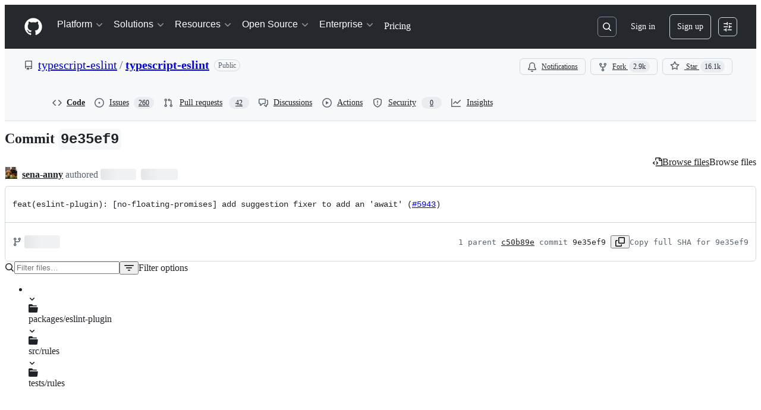

--- FILE ---
content_type: text/html; charset=utf-8
request_url: https://github.com/typescript-eslint/typescript-eslint/commit/9e35ef9af3ec51ab2dd49336699f3a94528bb4b1
body_size: 68435
content:






<!DOCTYPE html>
<html
  lang="en"
  
  data-color-mode="auto" data-light-theme="light" data-dark-theme="dark"
  data-a11y-animated-images="system" data-a11y-link-underlines="true"
  
  >




  <head>
    <meta charset="utf-8">
  <link rel="dns-prefetch" href="https://github.githubassets.com">
  <link rel="dns-prefetch" href="https://avatars.githubusercontent.com">
  <link rel="dns-prefetch" href="https://github-cloud.s3.amazonaws.com">
  <link rel="dns-prefetch" href="https://user-images.githubusercontent.com/">
  <link rel="preconnect" href="https://github.githubassets.com" crossorigin>
  <link rel="preconnect" href="https://avatars.githubusercontent.com">

  


  <link crossorigin="anonymous" media="all" rel="stylesheet" href="https://github.githubassets.com/assets/light-dac525bbd821.css" /><link crossorigin="anonymous" media="all" rel="stylesheet" href="https://github.githubassets.com/assets/light_high_contrast-56ccf4057897.css" /><link crossorigin="anonymous" media="all" rel="stylesheet" href="https://github.githubassets.com/assets/dark-784387e86ac0.css" /><link crossorigin="anonymous" media="all" rel="stylesheet" href="https://github.githubassets.com/assets/dark_high_contrast-79bd5fd84a86.css" /><link data-color-theme="light" crossorigin="anonymous" media="all" rel="stylesheet" data-href="https://github.githubassets.com/assets/light-dac525bbd821.css" /><link data-color-theme="light_high_contrast" crossorigin="anonymous" media="all" rel="stylesheet" data-href="https://github.githubassets.com/assets/light_high_contrast-56ccf4057897.css" /><link data-color-theme="light_colorblind" crossorigin="anonymous" media="all" rel="stylesheet" data-href="https://github.githubassets.com/assets/light_colorblind-0e24752a7d2b.css" /><link data-color-theme="light_colorblind_high_contrast" crossorigin="anonymous" media="all" rel="stylesheet" data-href="https://github.githubassets.com/assets/light_colorblind_high_contrast-412af2517363.css" /><link data-color-theme="light_tritanopia" crossorigin="anonymous" media="all" rel="stylesheet" data-href="https://github.githubassets.com/assets/light_tritanopia-6186e83663dc.css" /><link data-color-theme="light_tritanopia_high_contrast" crossorigin="anonymous" media="all" rel="stylesheet" data-href="https://github.githubassets.com/assets/light_tritanopia_high_contrast-9d33c7aea2e7.css" /><link data-color-theme="dark" crossorigin="anonymous" media="all" rel="stylesheet" data-href="https://github.githubassets.com/assets/dark-784387e86ac0.css" /><link data-color-theme="dark_high_contrast" crossorigin="anonymous" media="all" rel="stylesheet" data-href="https://github.githubassets.com/assets/dark_high_contrast-79bd5fd84a86.css" /><link data-color-theme="dark_colorblind" crossorigin="anonymous" media="all" rel="stylesheet" data-href="https://github.githubassets.com/assets/dark_colorblind-75db11311555.css" /><link data-color-theme="dark_colorblind_high_contrast" crossorigin="anonymous" media="all" rel="stylesheet" data-href="https://github.githubassets.com/assets/dark_colorblind_high_contrast-f2c1045899a2.css" /><link data-color-theme="dark_tritanopia" crossorigin="anonymous" media="all" rel="stylesheet" data-href="https://github.githubassets.com/assets/dark_tritanopia-f46d293c6ff3.css" /><link data-color-theme="dark_tritanopia_high_contrast" crossorigin="anonymous" media="all" rel="stylesheet" data-href="https://github.githubassets.com/assets/dark_tritanopia_high_contrast-e4b5684db29d.css" /><link data-color-theme="dark_dimmed" crossorigin="anonymous" media="all" rel="stylesheet" data-href="https://github.githubassets.com/assets/dark_dimmed-72c58078e707.css" /><link data-color-theme="dark_dimmed_high_contrast" crossorigin="anonymous" media="all" rel="stylesheet" data-href="https://github.githubassets.com/assets/dark_dimmed_high_contrast-956cb5dfcb85.css" />

  <style type="text/css">
    :root {
      --tab-size-preference: 4;
    }

    pre, code {
      tab-size: var(--tab-size-preference);
    }
  </style>

    <link crossorigin="anonymous" media="all" rel="stylesheet" href="https://github.githubassets.com/assets/primer-primitives-c37d781e2da5.css" />
    <link crossorigin="anonymous" media="all" rel="stylesheet" href="https://github.githubassets.com/assets/primer-dc3bfaf4b78e.css" />
    <link crossorigin="anonymous" media="all" rel="stylesheet" href="https://github.githubassets.com/assets/global-14019852d837.css" />
    <link crossorigin="anonymous" media="all" rel="stylesheet" href="https://github.githubassets.com/assets/github-6d0965b43add.css" />
  <link crossorigin="anonymous" media="all" rel="stylesheet" href="https://github.githubassets.com/assets/repository-5d735668c600.css" />
<link crossorigin="anonymous" media="all" rel="stylesheet" href="https://github.githubassets.com/assets/code-f0247a8b45d0.css" />

  

  <script type="application/json" id="client-env">{"locale":"en","featureFlags":["a11y_status_checks_ruleset","action_yml_language_service","actions_custom_images_public_preview_visibility","actions_custom_images_storage_billing_ui_visibility","actions_enable_snapshot_keyword","actions_image_version_event","actions_workflow_language_service","alternate_user_config_repo","api_insights_show_missing_data_banner","arianotify_comprehensive_migration","codespaces_prebuild_region_target_update","coding_agent_model_selection","contentful_lp_footnotes","copilot_3p_agent_hovercards","copilot_agent_cli_public_preview","copilot_agent_sessions_alive_updates","copilot_agent_task_list_v2","copilot_agent_tasks_btn_code_nav","copilot_agent_tasks_btn_code_view","copilot_agent_tasks_btn_code_view_lines","copilot_agent_tasks_btn_repo","copilot_api_agentic_issue_marshal_yaml","copilot_chat_agents_empty_state","copilot_chat_attach_multiple_images","copilot_chat_clear_model_selection_for_default_change","copilot_chat_file_redirect","copilot_chat_input_commands","copilot_chat_opening_thread_switch","copilot_chat_reduce_quota_checks","copilot_chat_search_bar_redirect","copilot_chat_selection_attachments","copilot_chat_vision_in_claude","copilot_chat_vision_preview_gate","copilot_coding_agent_task_response","copilot_custom_copilots","copilot_custom_copilots_feature_preview","copilot_duplicate_thread","copilot_extensions_hide_in_dotcom_chat","copilot_extensions_removal_on_marketplace","copilot_features_raycast_logo","copilot_file_block_ref_matching","copilot_ftp_hyperspace_upgrade_prompt","copilot_icebreakers_experiment_dashboard","copilot_icebreakers_experiment_hyperspace","copilot_immersive_generate_thread_name_async","copilot_immersive_job_result_preview","copilot_immersive_structured_model_picker","copilot_immersive_task_hyperlinking","copilot_immersive_task_within_chat_thread","copilot_org_policy_page_focus_mode","copilot_redirect_header_button_to_agents","copilot_security_alert_assignee_options","copilot_share_active_subthread","copilot_spaces_ga","copilot_spaces_individual_policies_ga","copilot_spaces_public_access_to_user_owned_spaces","copilot_spark_empty_state","copilot_spark_handle_nil_friendly_name","copilot_stable_conversation_view","copilot_swe_agent_progress_commands","copilot_swe_agent_use_subagents","copilot_unconfigured_is_inherited","dashboard_lists_max_age_filter","dashboard_universe_2025_feedback_dialog","dom_node_counts","enterprise_ai_controls","failbot_report_error_react_apps_on_page","flex_cta_groups_mvp","global_nav_react","global_nav_react_edit_status_dialog","global_nav_react_feature_preview","global_nav_react_teams_settings_page","global_nav_repo_picker_debounce","hyperspace_2025_logged_out_batch_1","initial_per_page_pagination_updates","issue_fields_global_search","issue_fields_report_usage","issue_fields_timeline_events","issues_cache_operation_timeout","issues_cca_assign_actor_with_agent","issues_expanded_file_types","issues_lazy_load_comment_box_suggestions","issues_preheating_dependency_issues","issues_preheating_issue_row","issues_preheating_memex","issues_preheating_parent_issue","issues_preheating_secondary","issues_preheating_sub_issues","issues_preheating_timeline_issues","issues_react_bots_timeline_pagination","issues_react_chrome_container_query_fix","issues_react_client_side_caching_analytics","issues_react_client_side_caching_cb","issues_react_extended_preheat_analytics","issues_react_hot_cache","issues_react_prohibit_title_fallback","issues_react_safari_scroll_preservation","issues_react_turbo_cache_navigation","issues_react_use_turbo_for_cross_repo_navigation","issues_report_sidebar_interactions","lifecycle_label_name_updates","marketing_pages_search_explore_provider","memex_default_issue_create_repository","memex_display_button_config_menu","memex_grouped_by_edit_route","memex_live_update_hovercard","memex_mwl_filter_field_delimiter","mission_control_retry_on_401","mission_control_use_body_html","open_agent_session_in_vscode_insiders","open_agent_session_in_vscode_stable","primer_react_css_has_selector_perf","projects_assignee_max_limit","prs_conversations_react_split","pull_request_files_virtualization_containment","react_profile_user_status_dialog_enabled","react_quality_profiling","repos_insights_remove_new_url","ruleset_deletion_confirmation","sample_network_conn_type","site_calculator_actions_2025","site_features_copilot_universe","site_homepage_collaborate_video","site_homepage_contentful","spark_prompt_secret_scanning","spark_server_connection_status","swe_agent_member_requests","viewscreen_sandbox","webp_support","workbench_store_readonly"],"copilotApiOverrideUrl":"https://api.githubcopilot.com"}</script>
<script crossorigin="anonymous" type="application/javascript" src="https://github.githubassets.com/assets/high-contrast-cookie-ff2c933fbe48.js"></script>
<script crossorigin="anonymous" type="application/javascript" src="https://github.githubassets.com/assets/wp-runtime-4fa7f910f03e.js" defer="defer"></script>
<script crossorigin="anonymous" type="application/javascript" src="https://github.githubassets.com/assets/6488-de87864e6818.js" defer="defer"></script>
<script crossorigin="anonymous" type="application/javascript" src="https://github.githubassets.com/assets/78298-e2b301acbc0e.js" defer="defer"></script>
<script crossorigin="anonymous" type="application/javascript" src="https://github.githubassets.com/assets/82075-ddabaa5df8f1.js" defer="defer"></script>
<script crossorigin="anonymous" type="application/javascript" src="https://github.githubassets.com/assets/environment-79c0827df4bc.js" defer="defer"></script>
<script crossorigin="anonymous" type="application/javascript" src="https://github.githubassets.com/assets/97068-2c8e697c6e8c.js" defer="defer"></script>
<script crossorigin="anonymous" type="application/javascript" src="https://github.githubassets.com/assets/43784-4652ae97a661.js" defer="defer"></script>
<script crossorigin="anonymous" type="application/javascript" src="https://github.githubassets.com/assets/4712-6fc930a63a4b.js" defer="defer"></script>
<script crossorigin="anonymous" type="application/javascript" src="https://github.githubassets.com/assets/81028-4fa90b716172.js" defer="defer"></script>
<script crossorigin="anonymous" type="application/javascript" src="https://github.githubassets.com/assets/74911-498f12492577.js" defer="defer"></script>
<script crossorigin="anonymous" type="application/javascript" src="https://github.githubassets.com/assets/91853-448038d8f9ef.js" defer="defer"></script>
<script crossorigin="anonymous" type="application/javascript" src="https://github.githubassets.com/assets/78143-31968346cf4c.js" defer="defer"></script>
<script crossorigin="anonymous" type="application/javascript" src="https://github.githubassets.com/assets/78954-eeadcb8a29db.js" defer="defer"></script>
<script crossorigin="anonymous" type="application/javascript" src="https://github.githubassets.com/assets/github-elements-0fb6acf0f24b.js" defer="defer"></script>
<script crossorigin="anonymous" type="application/javascript" src="https://github.githubassets.com/assets/element-registry-f7501e5d5d34.js" defer="defer"></script>
<script crossorigin="anonymous" type="application/javascript" src="https://github.githubassets.com/assets/react-core-278eb9af3a2e.js" defer="defer"></script>
<script crossorigin="anonymous" type="application/javascript" src="https://github.githubassets.com/assets/react-lib-b492ee0e2c35.js" defer="defer"></script>
<script crossorigin="anonymous" type="application/javascript" src="https://github.githubassets.com/assets/90780-1a0f3d593ff0.js" defer="defer"></script>
<script crossorigin="anonymous" type="application/javascript" src="https://github.githubassets.com/assets/28546-ee41c9313871.js" defer="defer"></script>
<script crossorigin="anonymous" type="application/javascript" src="https://github.githubassets.com/assets/17688-a9e16fb5ed13.js" defer="defer"></script>
<script crossorigin="anonymous" type="application/javascript" src="https://github.githubassets.com/assets/15938-1bc2c363d5ed.js" defer="defer"></script>
<script crossorigin="anonymous" type="application/javascript" src="https://github.githubassets.com/assets/70191-36bdeb9f5eb6.js" defer="defer"></script>
<script crossorigin="anonymous" type="application/javascript" src="https://github.githubassets.com/assets/7332-5ea4ccf72018.js" defer="defer"></script>
<script crossorigin="anonymous" type="application/javascript" src="https://github.githubassets.com/assets/66721-c03c0d8e4fbe.js" defer="defer"></script>
<script crossorigin="anonymous" type="application/javascript" src="https://github.githubassets.com/assets/89708-301f0a166097.js" defer="defer"></script>
<script crossorigin="anonymous" type="application/javascript" src="https://github.githubassets.com/assets/51519-08058b4d6d41.js" defer="defer"></script>
<script crossorigin="anonymous" type="application/javascript" src="https://github.githubassets.com/assets/2608-450177e3aea5.js" defer="defer"></script>
<script crossorigin="anonymous" type="application/javascript" src="https://github.githubassets.com/assets/96384-94f4e11ad43a.js" defer="defer"></script>
<script crossorigin="anonymous" type="application/javascript" src="https://github.githubassets.com/assets/19718-302da6273821.js" defer="defer"></script>
<script crossorigin="anonymous" type="application/javascript" src="https://github.githubassets.com/assets/behaviors-b339b65314c0.js" defer="defer"></script>
<script crossorigin="anonymous" type="application/javascript" src="https://github.githubassets.com/assets/37911-8ca53539e04e.js" defer="defer"></script>
<script crossorigin="anonymous" type="application/javascript" src="https://github.githubassets.com/assets/notifications-global-09b60cb040de.js" defer="defer"></script>
<script crossorigin="anonymous" type="application/javascript" src="https://github.githubassets.com/assets/97582-905c58277a41.js" defer="defer"></script>
<script crossorigin="anonymous" type="application/javascript" src="https://github.githubassets.com/assets/50170-e702810dc9f9.js" defer="defer"></script>
<script crossorigin="anonymous" type="application/javascript" src="https://github.githubassets.com/assets/70894-7e754072a108.js" defer="defer"></script>
<script crossorigin="anonymous" type="application/javascript" src="https://github.githubassets.com/assets/90787-9c76db2bc97d.js" defer="defer"></script>
<script crossorigin="anonymous" type="application/javascript" src="https://github.githubassets.com/assets/55526-cc4799be07b0.js" defer="defer"></script>
<script crossorigin="anonymous" type="application/javascript" src="https://github.githubassets.com/assets/diffs-85d636847341.js" defer="defer"></script>
  
  <script crossorigin="anonymous" type="application/javascript" src="https://github.githubassets.com/assets/primer-react-461f94d12ce0.js" defer="defer"></script>
<script crossorigin="anonymous" type="application/javascript" src="https://github.githubassets.com/assets/octicons-react-a215e6ee021a.js" defer="defer"></script>
<script crossorigin="anonymous" type="application/javascript" src="https://github.githubassets.com/assets/31475-2b0a1453a474.js" defer="defer"></script>
<script crossorigin="anonymous" type="application/javascript" src="https://github.githubassets.com/assets/40746-9d8f02df7f67.js" defer="defer"></script>
<script crossorigin="anonymous" type="application/javascript" src="https://github.githubassets.com/assets/40799-3861f5a0c503.js" defer="defer"></script>
<script crossorigin="anonymous" type="application/javascript" src="https://github.githubassets.com/assets/30587-8ee8ce5d4e19.js" defer="defer"></script>
<script crossorigin="anonymous" type="application/javascript" src="https://github.githubassets.com/assets/99418-9d4961969e0d.js" defer="defer"></script>
<script crossorigin="anonymous" type="application/javascript" src="https://github.githubassets.com/assets/72471-29a70f0e5076.js" defer="defer"></script>
<script crossorigin="anonymous" type="application/javascript" src="https://github.githubassets.com/assets/55229-566f8feccfd6.js" defer="defer"></script>
<script crossorigin="anonymous" type="application/javascript" src="https://github.githubassets.com/assets/33915-05ba9b3edc31.js" defer="defer"></script>
<script crossorigin="anonymous" type="application/javascript" src="https://github.githubassets.com/assets/95768-6ebf46d0e6e7.js" defer="defer"></script>
<script crossorigin="anonymous" type="application/javascript" src="https://github.githubassets.com/assets/51220-1830aac4fd9d.js" defer="defer"></script>
<script crossorigin="anonymous" type="application/javascript" src="https://github.githubassets.com/assets/62469-7063f8c06f17.js" defer="defer"></script>
<script crossorigin="anonymous" type="application/javascript" src="https://github.githubassets.com/assets/40420-35fe8a8a8f6e.js" defer="defer"></script>
<script crossorigin="anonymous" type="application/javascript" src="https://github.githubassets.com/assets/67602-b6c420946f9c.js" defer="defer"></script>
<script crossorigin="anonymous" type="application/javascript" src="https://github.githubassets.com/assets/26744-863875e3115b.js" defer="defer"></script>
<script crossorigin="anonymous" type="application/javascript" src="https://github.githubassets.com/assets/57026-d062b09b7206.js" defer="defer"></script>
<script crossorigin="anonymous" type="application/javascript" src="https://github.githubassets.com/assets/18312-eae0b7b61115.js" defer="defer"></script>
<script crossorigin="anonymous" type="application/javascript" src="https://github.githubassets.com/assets/24774-d8e1865f3223.js" defer="defer"></script>
<script crossorigin="anonymous" type="application/javascript" src="https://github.githubassets.com/assets/95767-c092be5e63c2.js" defer="defer"></script>
<script crossorigin="anonymous" type="application/javascript" src="https://github.githubassets.com/assets/50517-abffb7e27c7a.js" defer="defer"></script>
<script crossorigin="anonymous" type="application/javascript" src="https://github.githubassets.com/assets/17041-4dbe16da823f.js" defer="defer"></script>
<script crossorigin="anonymous" type="application/javascript" src="https://github.githubassets.com/assets/59672-2f26073a8e5f.js" defer="defer"></script>
<script crossorigin="anonymous" type="application/javascript" src="https://github.githubassets.com/assets/83494-50f96c46f27e.js" defer="defer"></script>
<script crossorigin="anonymous" type="application/javascript" src="https://github.githubassets.com/assets/83463-7d0deb27c2d1.js" defer="defer"></script>
<script crossorigin="anonymous" type="application/javascript" src="https://github.githubassets.com/assets/40771-a4b857c302f3.js" defer="defer"></script>
<script crossorigin="anonymous" type="application/javascript" src="https://github.githubassets.com/assets/87670-404a990aba21.js" defer="defer"></script>
<script crossorigin="anonymous" type="application/javascript" src="https://github.githubassets.com/assets/66990-9de206c4d4ba.js" defer="defer"></script>
<script crossorigin="anonymous" type="application/javascript" src="https://github.githubassets.com/assets/39360-8833537a4b59.js" defer="defer"></script>
<script crossorigin="anonymous" type="application/javascript" src="https://github.githubassets.com/assets/29665-1d34baf5b8ee.js" defer="defer"></script>
<script crossorigin="anonymous" type="application/javascript" src="https://github.githubassets.com/assets/4817-04011b02de2f.js" defer="defer"></script>
<script crossorigin="anonymous" type="application/javascript" src="https://github.githubassets.com/assets/91232-789a8efa6c89.js" defer="defer"></script>
<script crossorigin="anonymous" type="application/javascript" src="https://github.githubassets.com/assets/37294-181446c9d1a4.js" defer="defer"></script>
<script crossorigin="anonymous" type="application/javascript" src="https://github.githubassets.com/assets/2635-bc6879cb6463.js" defer="defer"></script>
<script crossorigin="anonymous" type="application/javascript" src="https://github.githubassets.com/assets/30721-dbe2fde56318.js" defer="defer"></script>
<script crossorigin="anonymous" type="application/javascript" src="https://github.githubassets.com/assets/99808-82ea480038ad.js" defer="defer"></script>
<script crossorigin="anonymous" type="application/javascript" src="https://github.githubassets.com/assets/52302-46703fca32ec.js" defer="defer"></script>
<script crossorigin="anonymous" type="application/javascript" src="https://github.githubassets.com/assets/81171-e49c56326cba.js" defer="defer"></script>
<script crossorigin="anonymous" type="application/javascript" src="https://github.githubassets.com/assets/67071-ce73664672d1.js" defer="defer"></script>
<script crossorigin="anonymous" type="application/javascript" src="https://github.githubassets.com/assets/22116-d1b963d78a9e.js" defer="defer"></script>
<script crossorigin="anonymous" type="application/javascript" src="https://github.githubassets.com/assets/7444-3ba03b1e915e.js" defer="defer"></script>
<script crossorigin="anonymous" type="application/javascript" src="https://github.githubassets.com/assets/5280-5ff76a553962.js" defer="defer"></script>
<script crossorigin="anonymous" type="application/javascript" src="https://github.githubassets.com/assets/6623-0822648f6b5a.js" defer="defer"></script>
<script crossorigin="anonymous" type="application/javascript" src="https://github.githubassets.com/assets/44185-ee8cad5884c1.js" defer="defer"></script>
<script crossorigin="anonymous" type="application/javascript" src="https://github.githubassets.com/assets/97476-0b9190878b2c.js" defer="defer"></script>
<script crossorigin="anonymous" type="application/javascript" src="https://github.githubassets.com/assets/99126-02a8256b9f48.js" defer="defer"></script>
<script crossorigin="anonymous" type="application/javascript" src="https://github.githubassets.com/assets/commits-2605fc5a2337.js" defer="defer"></script>
<link crossorigin="anonymous" media="all" rel="stylesheet" href="https://github.githubassets.com/assets/primer-react.272733bb6899c5359cf5.module.css" />
<link crossorigin="anonymous" media="all" rel="stylesheet" href="https://github.githubassets.com/assets/7444.ac97b83d0734f60571e1.module.css" />
<link crossorigin="anonymous" media="all" rel="stylesheet" href="https://github.githubassets.com/assets/commits.69548cf6af726bdfe681.module.css" />

  <script crossorigin="anonymous" type="application/javascript" src="https://github.githubassets.com/assets/45982-9e8f2935bf50.js" defer="defer"></script>
<script crossorigin="anonymous" type="application/javascript" src="https://github.githubassets.com/assets/notifications-subscriptions-menu-9c6677e78683.js" defer="defer"></script>
<link crossorigin="anonymous" media="all" rel="stylesheet" href="https://github.githubassets.com/assets/primer-react.272733bb6899c5359cf5.module.css" />
<link crossorigin="anonymous" media="all" rel="stylesheet" href="https://github.githubassets.com/assets/notifications-subscriptions-menu.933100a30c03fd4e8ae4.module.css" />


  <title>feat(eslint-plugin): [no-floating-promises] add suggestion fixer to a… · typescript-eslint/typescript-eslint@9e35ef9 · GitHub</title>



  <meta name="route-pattern" content="/:user_id/:repository/commit/:name(/*path)" data-turbo-transient>
  <meta name="route-controller" content="commit" data-turbo-transient>
  <meta name="route-action" content="show" data-turbo-transient>
  <meta name="fetch-nonce" content="v2:4c9d1d22-4e2c-30e7-b20c-162618d5caea">

    
  <meta name="current-catalog-service-hash" content="f3abb0cc802f3d7b95fc8762b94bdcb13bf39634c40c357301c4aa1d67a256fb">


  <meta name="request-id" content="E922:1462F2:2CF4630:3DE925D:6972B1B7" data-pjax-transient="true"/><meta name="html-safe-nonce" content="fb0a4d0d4bf0b7831a1b59cfe0a9ce979e7b40b0b37794b873f4763215e20696" data-pjax-transient="true"/><meta name="visitor-payload" content="eyJyZWZlcnJlciI6IiIsInJlcXVlc3RfaWQiOiJFOTIyOjE0NjJGMjoyQ0Y0NjMwOjNERTkyNUQ6Njk3MkIxQjciLCJ2aXNpdG9yX2lkIjoiNzQ2MDI5MDg3NTYwMzcyNjc3NSIsInJlZ2lvbl9lZGdlIjoiaWFkIiwicmVnaW9uX3JlbmRlciI6ImlhZCJ9" data-pjax-transient="true"/><meta name="visitor-hmac" content="6147e1b74e7497b7f0ecd039ede826b2518027cf080a8299a53dc632f22afe6a" data-pjax-transient="true"/>


    <meta name="hovercard-subject-tag" content="repository:165536154" data-turbo-transient>


  <meta name="github-keyboard-shortcuts" content="repository,commits,copilot" data-turbo-transient="true" />
  

  <meta name="selected-link" value="repo_commits" data-turbo-transient>
  <link rel="assets" href="https://github.githubassets.com/">

    <meta name="google-site-verification" content="Apib7-x98H0j5cPqHWwSMm6dNU4GmODRoqxLiDzdx9I">

<meta name="octolytics-url" content="https://collector.github.com/github/collect" />

  <meta name="analytics-location" content="/&lt;user-name&gt;/&lt;repo-name&gt;/commit/show" data-turbo-transient="true" />

  




    <meta name="user-login" content="">

  

    <meta name="viewport" content="width=device-width">

    

      <meta name="description" content=":sparkles: Monorepo for all the tooling which enables ESLint to support TypeScript - feat(eslint-plugin): [no-floating-promises] add suggestion fixer to a… · typescript-eslint/typescript-eslint@9e35ef9">

      <link rel="search" type="application/opensearchdescription+xml" href="/opensearch.xml" title="GitHub">

    <link rel="fluid-icon" href="https://github.com/fluidicon.png" title="GitHub">
    <meta property="fb:app_id" content="1401488693436528">
    <meta name="apple-itunes-app" content="app-id=1477376905, app-argument=https://github.com/typescript-eslint/typescript-eslint/commit/9e35ef9af3ec51ab2dd49336699f3a94528bb4b1" />

      <meta name="twitter:image" content="https://opengraph.githubassets.com/07fbeb6e43358ff6bdb90d6181a281fde9333e4c7742674044797d27c4751ab9/typescript-eslint/typescript-eslint/commit/9e35ef9af3ec51ab2dd49336699f3a94528bb4b1" /><meta name="twitter:site" content="@github" /><meta name="twitter:card" content="summary_large_image" /><meta name="twitter:title" content="feat(eslint-plugin): [no-floating-promises] add suggestion fixer to a… · typescript-eslint/typescript-eslint@9e35ef9" /><meta name="twitter:description" content="…dd an &#39;await&#39; (#5943)" />
  <meta property="og:image" content="https://opengraph.githubassets.com/07fbeb6e43358ff6bdb90d6181a281fde9333e4c7742674044797d27c4751ab9/typescript-eslint/typescript-eslint/commit/9e35ef9af3ec51ab2dd49336699f3a94528bb4b1" /><meta property="og:image:alt" content="…dd an &#39;await&#39; (#5943)" /><meta property="og:image:width" content="1200" /><meta property="og:image:height" content="600" /><meta property="og:site_name" content="GitHub" /><meta property="og:type" content="object" /><meta property="og:title" content="feat(eslint-plugin): [no-floating-promises] add suggestion fixer to a… · typescript-eslint/typescript-eslint@9e35ef9" /><meta property="og:url" content="/typescript-eslint/typescript-eslint/commit/9e35ef9af3ec51ab2dd49336699f3a94528bb4b1" /><meta property="og:description" content="…dd an &#39;await&#39; (#5943)" /><meta property="og:updated_time" content="1671160656" />
  




      <meta name="hostname" content="github.com">



        <meta name="expected-hostname" content="github.com">


  <meta http-equiv="x-pjax-version" content="58b56c8b8dfb5d832ab8ce968501e3f26ca3122b30190fcfdc752395dd7d4e64" data-turbo-track="reload">
  <meta http-equiv="x-pjax-csp-version" content="21a43568025709b66240454fc92d4f09335a96863f8ab1c46b4a07f6a5b67102" data-turbo-track="reload">
  <meta http-equiv="x-pjax-css-version" content="11db81fa29d9c0cc06e1edce1a65a9d290233af282800834cf371831e6dfea11" data-turbo-track="reload">
  <meta http-equiv="x-pjax-js-version" content="ae357919e9cc5fb635a01c9a2cc530478d3ac85f55090215eb70e1beca3385ac" data-turbo-track="reload">

  <meta name="turbo-cache-control" content="no-preview" data-turbo-transient="">

      <meta name="turbo-cache-control" content="no-cache" data-turbo-transient>

    <meta data-hydrostats="publish">

  <meta name="go-import" content="github.com/typescript-eslint/typescript-eslint git https://github.com/typescript-eslint/typescript-eslint.git">

  <meta name="octolytics-dimension-user_id" content="46634674" /><meta name="octolytics-dimension-user_login" content="typescript-eslint" /><meta name="octolytics-dimension-repository_id" content="165536154" /><meta name="octolytics-dimension-repository_nwo" content="typescript-eslint/typescript-eslint" /><meta name="octolytics-dimension-repository_public" content="true" /><meta name="octolytics-dimension-repository_is_fork" content="false" /><meta name="octolytics-dimension-repository_network_root_id" content="165536154" /><meta name="octolytics-dimension-repository_network_root_nwo" content="typescript-eslint/typescript-eslint" />



      <meta name="robots" content="noindex, nofollow" />


    <meta name="turbo-body-classes" content="logged-out env-production page-responsive">
  <meta name="disable-turbo" content="false">


  <meta name="browser-stats-url" content="https://api.github.com/_private/browser/stats">

  <meta name="browser-errors-url" content="https://api.github.com/_private/browser/errors">

  <meta name="release" content="625f1bd9f76a617a9c0729e2de91edb56b6ce42f">
  <meta name="ui-target" content="full">

  <link rel="mask-icon" href="https://github.githubassets.com/assets/pinned-octocat-093da3e6fa40.svg" color="#000000">
  <link rel="alternate icon" class="js-site-favicon" type="image/png" href="https://github.githubassets.com/favicons/favicon.png">
  <link rel="icon" class="js-site-favicon" type="image/svg+xml" href="https://github.githubassets.com/favicons/favicon.svg" data-base-href="https://github.githubassets.com/favicons/favicon">

<meta name="theme-color" content="#1e2327">
<meta name="color-scheme" content="light dark" />


  <link rel="manifest" href="/manifest.json" crossOrigin="use-credentials">

  </head>

  <body class="logged-out env-production page-responsive" style="word-wrap: break-word;" >
    <div data-turbo-body class="logged-out env-production page-responsive" style="word-wrap: break-word;" >
      <div id="__primerPortalRoot__" role="region" style="z-index: 1000; position: absolute; width: 100%;" data-turbo-permanent></div>
      



    <div class="position-relative header-wrapper js-header-wrapper ">
      <a href="#start-of-content" data-skip-target-assigned="false" class="px-2 py-4 color-bg-accent-emphasis color-fg-on-emphasis show-on-focus js-skip-to-content">Skip to content</a>

      <span data-view-component="true" class="progress-pjax-loader Progress position-fixed width-full">
    <span style="width: 0%;" data-view-component="true" class="Progress-item progress-pjax-loader-bar left-0 top-0 color-bg-accent-emphasis"></span>
</span>      
      
      <link crossorigin="anonymous" media="all" rel="stylesheet" href="https://github.githubassets.com/assets/primer-react.272733bb6899c5359cf5.module.css" />
<link crossorigin="anonymous" media="all" rel="stylesheet" href="https://github.githubassets.com/assets/keyboard-shortcuts-dialog.29aaeaafa90f007c6f61.module.css" />

<react-partial
  partial-name="keyboard-shortcuts-dialog"
  data-ssr="false"
  data-attempted-ssr="false"
  data-react-profiling="true"
>
  
  <script type="application/json" data-target="react-partial.embeddedData">{"props":{"docsUrl":"https://docs.github.com/get-started/accessibility/keyboard-shortcuts"}}</script>
  <div data-target="react-partial.reactRoot"></div>
</react-partial>





      

          

              
<script crossorigin="anonymous" type="application/javascript" src="https://github.githubassets.com/assets/43862-5c4df3ba1119.js" defer="defer"></script>
<script crossorigin="anonymous" type="application/javascript" src="https://github.githubassets.com/assets/85110-5c8beb884518.js" defer="defer"></script>
<script crossorigin="anonymous" type="application/javascript" src="https://github.githubassets.com/assets/sessions-dc7eea68d186.js" defer="defer"></script>

<style>
  /* Override primer focus outline color for marketing header dropdown links for better contrast */
  [data-color-mode="light"] .HeaderMenu-dropdown-link:focus-visible,
  [data-color-mode="light"] .HeaderMenu-trailing-link a:focus-visible {
    outline-color: var(--color-accent-fg);
  }
</style>

<header class="HeaderMktg header-logged-out js-details-container js-header Details f4 py-3" role="banner" data-is-top="true" data-color-mode=light data-light-theme=light data-dark-theme=dark>
  <h2 class="sr-only">Navigation Menu</h2>

  <button type="button" class="HeaderMktg-backdrop d-lg-none border-0 position-fixed top-0 left-0 width-full height-full js-details-target" aria-label="Toggle navigation">
    <span class="d-none">Toggle navigation</span>
  </button>

  <div class="d-flex flex-column flex-lg-row flex-items-center px-3 px-md-4 px-lg-5 height-full position-relative z-1">
    <div class="d-flex flex-justify-between flex-items-center width-full width-lg-auto">
      <div class="flex-1">
        <button aria-label="Toggle navigation" aria-expanded="false" type="button" data-view-component="true" class="js-details-target js-nav-padding-recalculate js-header-menu-toggle Button--link Button--medium Button d-lg-none color-fg-inherit p-1">  <span class="Button-content">
    <span class="Button-label"><div class="HeaderMenu-toggle-bar rounded my-1"></div>
            <div class="HeaderMenu-toggle-bar rounded my-1"></div>
            <div class="HeaderMenu-toggle-bar rounded my-1"></div></span>
  </span>
</button>
      </div>

      <a class="mr-lg-3 color-fg-inherit flex-order-2 js-prevent-focus-on-mobile-nav"
        href="/"
        aria-label="Homepage"
        data-analytics-event="{&quot;category&quot;:&quot;Marketing nav&quot;,&quot;action&quot;:&quot;click to go to homepage&quot;,&quot;label&quot;:&quot;ref_page:Marketing;ref_cta:Logomark;ref_loc:Header&quot;}">
        <svg height="32" aria-hidden="true" viewBox="0 0 24 24" version="1.1" width="32" data-view-component="true" class="octicon octicon-mark-github">
    <path d="M12 1C5.923 1 1 5.923 1 12c0 4.867 3.149 8.979 7.521 10.436.55.096.756-.233.756-.522 0-.262-.013-1.128-.013-2.049-2.764.509-3.479-.674-3.699-1.292-.124-.317-.66-1.293-1.127-1.554-.385-.207-.936-.715-.014-.729.866-.014 1.485.797 1.691 1.128.99 1.663 2.571 1.196 3.204.907.096-.715.385-1.196.701-1.471-2.448-.275-5.005-1.224-5.005-5.432 0-1.196.426-2.186 1.128-2.956-.111-.275-.496-1.402.11-2.915 0 0 .921-.288 3.024 1.128a10.193 10.193 0 0 1 2.75-.371c.936 0 1.871.123 2.75.371 2.104-1.43 3.025-1.128 3.025-1.128.605 1.513.221 2.64.111 2.915.701.77 1.127 1.747 1.127 2.956 0 4.222-2.571 5.157-5.019 5.432.399.344.743 1.004.743 2.035 0 1.471-.014 2.654-.014 3.025 0 .289.206.632.756.522C19.851 20.979 23 16.854 23 12c0-6.077-4.922-11-11-11Z"></path>
</svg>
      </a>

      <div class="d-flex flex-1 flex-order-2 text-right d-lg-none gap-2 flex-justify-end">
          <a
            href="/login?return_to=https%3A%2F%2Fgithub.com%2Ftypescript-eslint%2Ftypescript-eslint%2Fcommit%2F9e35ef9af3ec51ab2dd49336699f3a94528bb4b1"
            class="HeaderMenu-link HeaderMenu-button d-inline-flex f5 no-underline border color-border-default rounded-2 px-2 py-1 color-fg-inherit js-prevent-focus-on-mobile-nav"
            data-hydro-click="{&quot;event_type&quot;:&quot;authentication.click&quot;,&quot;payload&quot;:{&quot;location_in_page&quot;:&quot;site header menu&quot;,&quot;repository_id&quot;:null,&quot;auth_type&quot;:&quot;SIGN_UP&quot;,&quot;originating_url&quot;:&quot;https://github.com/typescript-eslint/typescript-eslint/commit/9e35ef9af3ec51ab2dd49336699f3a94528bb4b1&quot;,&quot;user_id&quot;:null}}" data-hydro-click-hmac="de03d48acc8a41f04172a88d82d880d470de55deb976016eddc3512a4b30dc5f"
            data-analytics-event="{&quot;category&quot;:&quot;Marketing nav&quot;,&quot;action&quot;:&quot;click to Sign in&quot;,&quot;label&quot;:&quot;ref_page:Marketing;ref_cta:Sign in;ref_loc:Header&quot;}"
          >
            Sign in
          </a>
              <div class="AppHeader-appearanceSettings">
    <react-partial-anchor>
      <button data-target="react-partial-anchor.anchor" id="icon-button-c2da5c43-520e-4caa-9615-05ebe2697a6f" aria-labelledby="tooltip-82fc336d-2fe2-49fa-86dc-50f519ae36c8" type="button" disabled="disabled" data-view-component="true" class="Button Button--iconOnly Button--invisible Button--medium AppHeader-button HeaderMenu-link border cursor-wait">  <svg aria-hidden="true" height="16" viewBox="0 0 16 16" version="1.1" width="16" data-view-component="true" class="octicon octicon-sliders Button-visual">
    <path d="M15 2.75a.75.75 0 0 1-.75.75h-4a.75.75 0 0 1 0-1.5h4a.75.75 0 0 1 .75.75Zm-8.5.75v1.25a.75.75 0 0 0 1.5 0v-4a.75.75 0 0 0-1.5 0V2H1.75a.75.75 0 0 0 0 1.5H6.5Zm1.25 5.25a.75.75 0 0 0 0-1.5h-6a.75.75 0 0 0 0 1.5h6ZM15 8a.75.75 0 0 1-.75.75H11.5V10a.75.75 0 1 1-1.5 0V6a.75.75 0 0 1 1.5 0v1.25h2.75A.75.75 0 0 1 15 8Zm-9 5.25v-2a.75.75 0 0 0-1.5 0v1.25H1.75a.75.75 0 0 0 0 1.5H4.5v1.25a.75.75 0 0 0 1.5 0v-2Zm9 0a.75.75 0 0 1-.75.75h-6a.75.75 0 0 1 0-1.5h6a.75.75 0 0 1 .75.75Z"></path>
</svg>
</button><tool-tip id="tooltip-82fc336d-2fe2-49fa-86dc-50f519ae36c8" for="icon-button-c2da5c43-520e-4caa-9615-05ebe2697a6f" popover="manual" data-direction="s" data-type="label" data-view-component="true" class="sr-only position-absolute">Appearance settings</tool-tip>

      <template data-target="react-partial-anchor.template">
        <link crossorigin="anonymous" media="all" rel="stylesheet" href="https://github.githubassets.com/assets/primer-react.272733bb6899c5359cf5.module.css" />
<link crossorigin="anonymous" media="all" rel="stylesheet" href="https://github.githubassets.com/assets/appearance-settings.753d458774a2f782559b.module.css" />

<react-partial
  partial-name="appearance-settings"
  data-ssr="false"
  data-attempted-ssr="false"
  data-react-profiling="true"
>
  
  <script type="application/json" data-target="react-partial.embeddedData">{"props":{}}</script>
  <div data-target="react-partial.reactRoot"></div>
</react-partial>


      </template>
    </react-partial-anchor>
  </div>

      </div>
    </div>


    <div class="HeaderMenu js-header-menu height-fit position-lg-relative d-lg-flex flex-column flex-auto top-0">
      <div class="HeaderMenu-wrapper d-flex flex-column flex-self-start flex-lg-row flex-auto rounded rounded-lg-0">
            <link crossorigin="anonymous" media="all" rel="stylesheet" href="https://github.githubassets.com/assets/primer-react.272733bb6899c5359cf5.module.css" />
<link crossorigin="anonymous" media="all" rel="stylesheet" href="https://github.githubassets.com/assets/marketing-navigation.4bd5b20d56a72071b91a.module.css" />

<react-partial
  partial-name="marketing-navigation"
  data-ssr="true"
  data-attempted-ssr="true"
  data-react-profiling="true"
>
  
  <script type="application/json" data-target="react-partial.embeddedData">{"props":{"should_use_dotcom_links":true}}</script>
  <div data-target="react-partial.reactRoot"><nav class="MarketingNavigation-module__nav--jA9Zq" aria-label="Global"><ul class="MarketingNavigation-module__list--r_vr2"><li><div class="NavDropdown-module__container--bmXM2 js-details-container js-header-menu-item"><button type="button" class="NavDropdown-module__button--Hq9UR js-details-target" aria-expanded="false">Platform<svg aria-hidden="true" focusable="false" class="octicon octicon-chevron-right NavDropdown-module__buttonIcon--SR0Ke" viewBox="0 0 16 16" width="16" height="16" fill="currentColor" display="inline-block" overflow="visible" style="vertical-align:text-bottom"><path d="M6.22 3.22a.75.75 0 0 1 1.06 0l4.25 4.25a.75.75 0 0 1 0 1.06l-4.25 4.25a.751.751 0 0 1-1.042-.018.751.751 0 0 1-.018-1.042L9.94 8 6.22 4.28a.75.75 0 0 1 0-1.06Z"></path></svg></button><div class="NavDropdown-module__dropdown--Ig57Y"><ul class="NavDropdown-module__list--RwSSK"><li><div class="NavGroup-module__group--T925n"><span class="NavGroup-module__title--TdKyz">AI CODE CREATION</span><ul class="NavGroup-module__list--M8eGv"><li><a href="https://github.com/features/copilot" data-analytics-event="{&quot;action&quot;:&quot;github_copilot&quot;,&quot;tag&quot;:&quot;link&quot;,&quot;context&quot;:&quot;platform&quot;,&quot;location&quot;:&quot;navbar&quot;,&quot;label&quot;:&quot;github_copilot_link_platform_navbar&quot;}" class="NavLink-module__link--n48VB"><div class="NavLink-module__text--SdWkb"><svg aria-hidden="true" focusable="false" class="octicon octicon-copilot NavLink-module__icon--h0sw7" viewBox="0 0 24 24" width="24" height="24" fill="currentColor" display="inline-block" overflow="visible" style="vertical-align:text-bottom"><path d="M23.922 16.992c-.861 1.495-5.859 5.023-11.922 5.023-6.063 0-11.061-3.528-11.922-5.023A.641.641 0 0 1 0 16.736v-2.869a.841.841 0 0 1 .053-.22c.372-.935 1.347-2.292 2.605-2.656.167-.429.414-1.055.644-1.517a10.195 10.195 0 0 1-.052-1.086c0-1.331.282-2.499 1.132-3.368.397-.406.89-.717 1.474-.952 1.399-1.136 3.392-2.093 6.122-2.093 2.731 0 4.767.957 6.166 2.093.584.235 1.077.546 1.474.952.85.869 1.132 2.037 1.132 3.368 0 .368-.014.733-.052 1.086.23.462.477 1.088.644 1.517 1.258.364 2.233 1.721 2.605 2.656a.832.832 0 0 1 .053.22v2.869a.641.641 0 0 1-.078.256ZM12.172 11h-.344a4.323 4.323 0 0 1-.355.508C10.703 12.455 9.555 13 7.965 13c-1.725 0-2.989-.359-3.782-1.259a2.005 2.005 0 0 1-.085-.104L4 11.741v6.585c1.435.779 4.514 2.179 8 2.179 3.486 0 6.565-1.4 8-2.179v-6.585l-.098-.104s-.033.045-.085.104c-.793.9-2.057 1.259-3.782 1.259-1.59 0-2.738-.545-3.508-1.492a4.323 4.323 0 0 1-.355-.508h-.016.016Zm.641-2.935c.136 1.057.403 1.913.878 2.497.442.544 1.134.938 2.344.938 1.573 0 2.292-.337 2.657-.751.384-.435.558-1.15.558-2.361 0-1.14-.243-1.847-.705-2.319-.477-.488-1.319-.862-2.824-1.025-1.487-.161-2.192.138-2.533.529-.269.307-.437.808-.438 1.578v.021c0 .265.021.562.063.893Zm-1.626 0c.042-.331.063-.628.063-.894v-.02c-.001-.77-.169-1.271-.438-1.578-.341-.391-1.046-.69-2.533-.529-1.505.163-2.347.537-2.824 1.025-.462.472-.705 1.179-.705 2.319 0 1.211.175 1.926.558 2.361.365.414 1.084.751 2.657.751 1.21 0 1.902-.394 2.344-.938.475-.584.742-1.44.878-2.497Z"></path><path d="M14.5 14.25a1 1 0 0 1 1 1v2a1 1 0 0 1-2 0v-2a1 1 0 0 1 1-1Zm-5 0a1 1 0 0 1 1 1v2a1 1 0 0 1-2 0v-2a1 1 0 0 1 1-1Z"></path></svg><span class="NavLink-module__title--xw3ok">GitHub Copilot</span><span class="NavLink-module__subtitle--qC15H">Write better code with AI</span></div></a></li><li><a href="https://github.com/features/spark" data-analytics-event="{&quot;action&quot;:&quot;github_spark&quot;,&quot;tag&quot;:&quot;link&quot;,&quot;context&quot;:&quot;platform&quot;,&quot;location&quot;:&quot;navbar&quot;,&quot;label&quot;:&quot;github_spark_link_platform_navbar&quot;}" class="NavLink-module__link--n48VB"><div class="NavLink-module__text--SdWkb"><svg aria-hidden="true" focusable="false" class="octicon octicon-sparkle-fill NavLink-module__icon--h0sw7" viewBox="0 0 24 24" width="24" height="24" fill="currentColor" display="inline-block" overflow="visible" style="vertical-align:text-bottom"><path d="M11.296 1.924c.24-.656 1.168-.656 1.408 0l.717 1.958a11.25 11.25 0 0 0 6.697 6.697l1.958.717c.657.24.657 1.168 0 1.408l-1.958.717a11.25 11.25 0 0 0-6.697 6.697l-.717 1.958c-.24.657-1.168.657-1.408 0l-.717-1.958a11.25 11.25 0 0 0-6.697-6.697l-1.958-.717c-.656-.24-.656-1.168 0-1.408l1.958-.717a11.25 11.25 0 0 0 6.697-6.697l.717-1.958Z"></path></svg><span class="NavLink-module__title--xw3ok">GitHub Spark</span><span class="NavLink-module__subtitle--qC15H">Build and deploy intelligent apps</span></div></a></li><li><a href="https://github.com/features/models" data-analytics-event="{&quot;action&quot;:&quot;github_models&quot;,&quot;tag&quot;:&quot;link&quot;,&quot;context&quot;:&quot;platform&quot;,&quot;location&quot;:&quot;navbar&quot;,&quot;label&quot;:&quot;github_models_link_platform_navbar&quot;}" class="NavLink-module__link--n48VB"><div class="NavLink-module__text--SdWkb"><svg aria-hidden="true" focusable="false" class="octicon octicon-ai-model NavLink-module__icon--h0sw7" viewBox="0 0 24 24" width="24" height="24" fill="currentColor" display="inline-block" overflow="visible" style="vertical-align:text-bottom"><path d="M19.375 8.5a3.25 3.25 0 1 1-3.163 4h-3a3.252 3.252 0 0 1-4.443 2.509L7.214 17.76a3.25 3.25 0 1 1-1.342-.674l1.672-2.957A3.238 3.238 0 0 1 6.75 12c0-.907.371-1.727.97-2.316L6.117 6.846A3.253 3.253 0 0 1 1.875 3.75a3.25 3.25 0 1 1 5.526 2.32l1.603 2.836A3.25 3.25 0 0 1 13.093 11h3.119a3.252 3.252 0 0 1 3.163-2.5ZM10 10.25a1.75 1.75 0 1 0-.001 3.499A1.75 1.75 0 0 0 10 10.25ZM5.125 2a1.75 1.75 0 1 0 0 3.5 1.75 1.75 0 0 0 0-3.5Zm12.5 9.75a1.75 1.75 0 1 0 3.5 0 1.75 1.75 0 0 0-3.5 0Zm-14.25 8.5a1.75 1.75 0 1 0 3.501-.001 1.75 1.75 0 0 0-3.501.001Z"></path></svg><span class="NavLink-module__title--xw3ok">GitHub Models</span><span class="NavLink-module__subtitle--qC15H">Manage and compare prompts</span></div></a></li><li><a href="https://github.com/mcp" data-analytics-event="{&quot;action&quot;:&quot;mcp_registry&quot;,&quot;tag&quot;:&quot;link&quot;,&quot;context&quot;:&quot;platform&quot;,&quot;location&quot;:&quot;navbar&quot;,&quot;label&quot;:&quot;mcp_registry_link_platform_navbar&quot;}" class="NavLink-module__link--n48VB"><div class="NavLink-module__text--SdWkb"><svg aria-hidden="true" focusable="false" class="octicon octicon-mcp NavLink-module__icon--h0sw7" viewBox="0 0 24 24" width="24" height="24" fill="currentColor" display="inline-block" overflow="visible" style="vertical-align:text-bottom"><path d="M9.795 1.694a4.287 4.287 0 0 1 6.061 0 4.28 4.28 0 0 1 1.181 3.819 4.282 4.282 0 0 1 3.819 1.181 4.287 4.287 0 0 1 0 6.061l-6.793 6.793a.249.249 0 0 0 0 .353l2.617 2.618a.75.75 0 1 1-1.061 1.061l-2.617-2.618a1.75 1.75 0 0 1 0-2.475l6.793-6.793a2.785 2.785 0 1 0-3.939-3.939l-5.9 5.9a.734.734 0 0 1-.249.165.749.749 0 0 1-.812-1.225l5.9-5.901a2.785 2.785 0 1 0-3.939-3.939L2.931 10.68A.75.75 0 1 1 1.87 9.619l7.925-7.925Z"></path><path d="M12.42 4.069a.752.752 0 0 1 1.061 0 .752.752 0 0 1 0 1.061L7.33 11.28a2.788 2.788 0 0 0 0 3.94 2.788 2.788 0 0 0 3.94 0l6.15-6.151a.752.752 0 0 1 1.061 0 .752.752 0 0 1 0 1.061l-6.151 6.15a4.285 4.285 0 1 1-6.06-6.06l6.15-6.151Z"></path></svg><span class="NavLink-module__title--xw3ok">MCP Registry<sup class="NavLink-module__label--MrIhm">New</sup></span><span class="NavLink-module__subtitle--qC15H">Integrate external tools</span></div></a></li></ul></div></li><li><div class="NavGroup-module__group--T925n"><span class="NavGroup-module__title--TdKyz">DEVELOPER WORKFLOWS</span><ul class="NavGroup-module__list--M8eGv"><li><a href="https://github.com/features/actions" data-analytics-event="{&quot;action&quot;:&quot;actions&quot;,&quot;tag&quot;:&quot;link&quot;,&quot;context&quot;:&quot;platform&quot;,&quot;location&quot;:&quot;navbar&quot;,&quot;label&quot;:&quot;actions_link_platform_navbar&quot;}" class="NavLink-module__link--n48VB"><div class="NavLink-module__text--SdWkb"><svg aria-hidden="true" focusable="false" class="octicon octicon-workflow NavLink-module__icon--h0sw7" viewBox="0 0 24 24" width="24" height="24" fill="currentColor" display="inline-block" overflow="visible" style="vertical-align:text-bottom"><path d="M1 3a2 2 0 0 1 2-2h6.5a2 2 0 0 1 2 2v6.5a2 2 0 0 1-2 2H7v4.063C7 16.355 7.644 17 8.438 17H12.5v-2.5a2 2 0 0 1 2-2H21a2 2 0 0 1 2 2V21a2 2 0 0 1-2 2h-6.5a2 2 0 0 1-2-2v-2.5H8.437A2.939 2.939 0 0 1 5.5 15.562V11.5H3a2 2 0 0 1-2-2Zm2-.5a.5.5 0 0 0-.5.5v6.5a.5.5 0 0 0 .5.5h6.5a.5.5 0 0 0 .5-.5V3a.5.5 0 0 0-.5-.5ZM14.5 14a.5.5 0 0 0-.5.5V21a.5.5 0 0 0 .5.5H21a.5.5 0 0 0 .5-.5v-6.5a.5.5 0 0 0-.5-.5Z"></path></svg><span class="NavLink-module__title--xw3ok">Actions</span><span class="NavLink-module__subtitle--qC15H">Automate any workflow</span></div></a></li><li><a href="https://github.com/features/codespaces" data-analytics-event="{&quot;action&quot;:&quot;codespaces&quot;,&quot;tag&quot;:&quot;link&quot;,&quot;context&quot;:&quot;platform&quot;,&quot;location&quot;:&quot;navbar&quot;,&quot;label&quot;:&quot;codespaces_link_platform_navbar&quot;}" class="NavLink-module__link--n48VB"><div class="NavLink-module__text--SdWkb"><svg aria-hidden="true" focusable="false" class="octicon octicon-codespaces NavLink-module__icon--h0sw7" viewBox="0 0 24 24" width="24" height="24" fill="currentColor" display="inline-block" overflow="visible" style="vertical-align:text-bottom"><path d="M3.5 3.75C3.5 2.784 4.284 2 5.25 2h13.5c.966 0 1.75.784 1.75 1.75v7.5A1.75 1.75 0 0 1 18.75 13H5.25a1.75 1.75 0 0 1-1.75-1.75Zm-2 12c0-.966.784-1.75 1.75-1.75h17.5c.966 0 1.75.784 1.75 1.75v4a1.75 1.75 0 0 1-1.75 1.75H3.25a1.75 1.75 0 0 1-1.75-1.75ZM5.25 3.5a.25.25 0 0 0-.25.25v7.5c0 .138.112.25.25.25h13.5a.25.25 0 0 0 .25-.25v-7.5a.25.25 0 0 0-.25-.25Zm-2 12a.25.25 0 0 0-.25.25v4c0 .138.112.25.25.25h17.5a.25.25 0 0 0 .25-.25v-4a.25.25 0 0 0-.25-.25Z"></path><path d="M10 17.75a.75.75 0 0 1 .75-.75h6.5a.75.75 0 0 1 0 1.5h-6.5a.75.75 0 0 1-.75-.75Zm-4 0a.75.75 0 0 1 .75-.75h.5a.75.75 0 0 1 0 1.5h-.5a.75.75 0 0 1-.75-.75Z"></path></svg><span class="NavLink-module__title--xw3ok">Codespaces</span><span class="NavLink-module__subtitle--qC15H">Instant dev environments</span></div></a></li><li><a href="https://github.com/features/issues" data-analytics-event="{&quot;action&quot;:&quot;issues&quot;,&quot;tag&quot;:&quot;link&quot;,&quot;context&quot;:&quot;platform&quot;,&quot;location&quot;:&quot;navbar&quot;,&quot;label&quot;:&quot;issues_link_platform_navbar&quot;}" class="NavLink-module__link--n48VB"><div class="NavLink-module__text--SdWkb"><svg aria-hidden="true" focusable="false" class="octicon octicon-issue-opened NavLink-module__icon--h0sw7" viewBox="0 0 24 24" width="24" height="24" fill="currentColor" display="inline-block" overflow="visible" style="vertical-align:text-bottom"><path d="M12 1c6.075 0 11 4.925 11 11s-4.925 11-11 11S1 18.075 1 12 5.925 1 12 1ZM2.5 12a9.5 9.5 0 0 0 9.5 9.5 9.5 9.5 0 0 0 9.5-9.5A9.5 9.5 0 0 0 12 2.5 9.5 9.5 0 0 0 2.5 12Zm9.5 2a2 2 0 1 1-.001-3.999A2 2 0 0 1 12 14Z"></path></svg><span class="NavLink-module__title--xw3ok">Issues</span><span class="NavLink-module__subtitle--qC15H">Plan and track work</span></div></a></li><li><a href="https://github.com/features/code-review" data-analytics-event="{&quot;action&quot;:&quot;code_review&quot;,&quot;tag&quot;:&quot;link&quot;,&quot;context&quot;:&quot;platform&quot;,&quot;location&quot;:&quot;navbar&quot;,&quot;label&quot;:&quot;code_review_link_platform_navbar&quot;}" class="NavLink-module__link--n48VB"><div class="NavLink-module__text--SdWkb"><svg aria-hidden="true" focusable="false" class="octicon octicon-code NavLink-module__icon--h0sw7" viewBox="0 0 24 24" width="24" height="24" fill="currentColor" display="inline-block" overflow="visible" style="vertical-align:text-bottom"><path d="M15.22 4.97a.75.75 0 0 1 1.06 0l6.5 6.5a.75.75 0 0 1 0 1.06l-6.5 6.5a.749.749 0 0 1-1.275-.326.749.749 0 0 1 .215-.734L21.19 12l-5.97-5.97a.75.75 0 0 1 0-1.06Zm-6.44 0a.75.75 0 0 1 0 1.06L2.81 12l5.97 5.97a.749.749 0 0 1-.326 1.275.749.749 0 0 1-.734-.215l-6.5-6.5a.75.75 0 0 1 0-1.06l6.5-6.5a.75.75 0 0 1 1.06 0Z"></path></svg><span class="NavLink-module__title--xw3ok">Code Review</span><span class="NavLink-module__subtitle--qC15H">Manage code changes</span></div></a></li></ul></div></li><li><div class="NavGroup-module__group--T925n"><span class="NavGroup-module__title--TdKyz">APPLICATION SECURITY</span><ul class="NavGroup-module__list--M8eGv"><li><a href="https://github.com/security/advanced-security" data-analytics-event="{&quot;action&quot;:&quot;github_advanced_security&quot;,&quot;tag&quot;:&quot;link&quot;,&quot;context&quot;:&quot;platform&quot;,&quot;location&quot;:&quot;navbar&quot;,&quot;label&quot;:&quot;github_advanced_security_link_platform_navbar&quot;}" class="NavLink-module__link--n48VB"><div class="NavLink-module__text--SdWkb"><svg aria-hidden="true" focusable="false" class="octicon octicon-shield-check NavLink-module__icon--h0sw7" viewBox="0 0 24 24" width="24" height="24" fill="currentColor" display="inline-block" overflow="visible" style="vertical-align:text-bottom"><path d="M16.53 9.78a.75.75 0 0 0-1.06-1.06L11 13.19l-1.97-1.97a.75.75 0 0 0-1.06 1.06l2.5 2.5a.75.75 0 0 0 1.06 0l5-5Z"></path><path d="m12.54.637 8.25 2.675A1.75 1.75 0 0 1 22 4.976V10c0 6.19-3.771 10.704-9.401 12.83a1.704 1.704 0 0 1-1.198 0C5.77 20.705 2 16.19 2 10V4.976c0-.758.489-1.43 1.21-1.664L11.46.637a1.748 1.748 0 0 1 1.08 0Zm-.617 1.426-8.25 2.676a.249.249 0 0 0-.173.237V10c0 5.46 3.28 9.483 8.43 11.426a.199.199 0 0 0 .14 0C17.22 19.483 20.5 15.461 20.5 10V4.976a.25.25 0 0 0-.173-.237l-8.25-2.676a.253.253 0 0 0-.154 0Z"></path></svg><span class="NavLink-module__title--xw3ok">GitHub Advanced Security</span><span class="NavLink-module__subtitle--qC15H">Find and fix vulnerabilities</span></div></a></li><li><a href="https://github.com/security/advanced-security/code-security" data-analytics-event="{&quot;action&quot;:&quot;code_security&quot;,&quot;tag&quot;:&quot;link&quot;,&quot;context&quot;:&quot;platform&quot;,&quot;location&quot;:&quot;navbar&quot;,&quot;label&quot;:&quot;code_security_link_platform_navbar&quot;}" class="NavLink-module__link--n48VB"><div class="NavLink-module__text--SdWkb"><svg aria-hidden="true" focusable="false" class="octicon octicon-code-square NavLink-module__icon--h0sw7" viewBox="0 0 24 24" width="24" height="24" fill="currentColor" display="inline-block" overflow="visible" style="vertical-align:text-bottom"><path d="M10.3 8.24a.75.75 0 0 1-.04 1.06L7.352 12l2.908 2.7a.75.75 0 1 1-1.02 1.1l-3.5-3.25a.75.75 0 0 1 0-1.1l3.5-3.25a.75.75 0 0 1 1.06.04Zm3.44 1.06a.75.75 0 1 1 1.02-1.1l3.5 3.25a.75.75 0 0 1 0 1.1l-3.5 3.25a.75.75 0 1 1-1.02-1.1l2.908-2.7-2.908-2.7Z"></path><path d="M2 3.75C2 2.784 2.784 2 3.75 2h16.5c.966 0 1.75.784 1.75 1.75v16.5A1.75 1.75 0 0 1 20.25 22H3.75A1.75 1.75 0 0 1 2 20.25Zm1.75-.25a.25.25 0 0 0-.25.25v16.5c0 .138.112.25.25.25h16.5a.25.25 0 0 0 .25-.25V3.75a.25.25 0 0 0-.25-.25Z"></path></svg><span class="NavLink-module__title--xw3ok">Code security</span><span class="NavLink-module__subtitle--qC15H">Secure your code as you build</span></div></a></li><li><a href="https://github.com/security/advanced-security/secret-protection" data-analytics-event="{&quot;action&quot;:&quot;secret_protection&quot;,&quot;tag&quot;:&quot;link&quot;,&quot;context&quot;:&quot;platform&quot;,&quot;location&quot;:&quot;navbar&quot;,&quot;label&quot;:&quot;secret_protection_link_platform_navbar&quot;}" class="NavLink-module__link--n48VB"><div class="NavLink-module__text--SdWkb"><svg aria-hidden="true" focusable="false" class="octicon octicon-lock NavLink-module__icon--h0sw7" viewBox="0 0 24 24" width="24" height="24" fill="currentColor" display="inline-block" overflow="visible" style="vertical-align:text-bottom"><path d="M6 9V7.25C6 3.845 8.503 1 12 1s6 2.845 6 6.25V9h.5a2.5 2.5 0 0 1 2.5 2.5v8a2.5 2.5 0 0 1-2.5 2.5h-13A2.5 2.5 0 0 1 3 19.5v-8A2.5 2.5 0 0 1 5.5 9Zm-1.5 2.5v8a1 1 0 0 0 1 1h13a1 1 0 0 0 1-1v-8a1 1 0 0 0-1-1h-13a1 1 0 0 0-1 1Zm3-4.25V9h9V7.25c0-2.67-1.922-4.75-4.5-4.75-2.578 0-4.5 2.08-4.5 4.75Z"></path></svg><span class="NavLink-module__title--xw3ok">Secret protection</span><span class="NavLink-module__subtitle--qC15H">Stop leaks before they start</span></div></a></li></ul></div></li><li><div class="NavGroup-module__group--T925n NavGroup-module__hasSeparator--AJeNz"><span class="NavGroup-module__title--TdKyz">EXPLORE</span><ul class="NavGroup-module__list--M8eGv"><li><a href="https://github.com/why-github" data-analytics-event="{&quot;action&quot;:&quot;why_github&quot;,&quot;tag&quot;:&quot;link&quot;,&quot;context&quot;:&quot;platform&quot;,&quot;location&quot;:&quot;navbar&quot;,&quot;label&quot;:&quot;why_github_link_platform_navbar&quot;}" class="NavLink-module__link--n48VB"><span class="NavLink-module__title--xw3ok">Why GitHub</span></a></li><li><a href="https://docs.github.com" data-analytics-event="{&quot;action&quot;:&quot;documentation&quot;,&quot;tag&quot;:&quot;link&quot;,&quot;context&quot;:&quot;platform&quot;,&quot;location&quot;:&quot;navbar&quot;,&quot;label&quot;:&quot;documentation_link_platform_navbar&quot;}" class="NavLink-module__link--n48VB" target="_blank" rel="noreferrer"><span class="NavLink-module__title--xw3ok">Documentation</span><svg aria-hidden="true" focusable="false" class="octicon octicon-link-external NavLink-module__externalIcon--JurQ9" viewBox="0 0 16 16" width="16" height="16" fill="currentColor" display="inline-block" overflow="visible" style="vertical-align:text-bottom"><path d="M3.75 2h3.5a.75.75 0 0 1 0 1.5h-3.5a.25.25 0 0 0-.25.25v8.5c0 .138.112.25.25.25h8.5a.25.25 0 0 0 .25-.25v-3.5a.75.75 0 0 1 1.5 0v3.5A1.75 1.75 0 0 1 12.25 14h-8.5A1.75 1.75 0 0 1 2 12.25v-8.5C2 2.784 2.784 2 3.75 2Zm6.854-1h4.146a.25.25 0 0 1 .25.25v4.146a.25.25 0 0 1-.427.177L13.03 4.03 9.28 7.78a.751.751 0 0 1-1.042-.018.751.751 0 0 1-.018-1.042l3.75-3.75-1.543-1.543A.25.25 0 0 1 10.604 1Z"></path></svg></a></li><li><a href="https://github.blog" data-analytics-event="{&quot;action&quot;:&quot;blog&quot;,&quot;tag&quot;:&quot;link&quot;,&quot;context&quot;:&quot;platform&quot;,&quot;location&quot;:&quot;navbar&quot;,&quot;label&quot;:&quot;blog_link_platform_navbar&quot;}" class="NavLink-module__link--n48VB" target="_blank" rel="noreferrer"><span class="NavLink-module__title--xw3ok">Blog</span><svg aria-hidden="true" focusable="false" class="octicon octicon-link-external NavLink-module__externalIcon--JurQ9" viewBox="0 0 16 16" width="16" height="16" fill="currentColor" display="inline-block" overflow="visible" style="vertical-align:text-bottom"><path d="M3.75 2h3.5a.75.75 0 0 1 0 1.5h-3.5a.25.25 0 0 0-.25.25v8.5c0 .138.112.25.25.25h8.5a.25.25 0 0 0 .25-.25v-3.5a.75.75 0 0 1 1.5 0v3.5A1.75 1.75 0 0 1 12.25 14h-8.5A1.75 1.75 0 0 1 2 12.25v-8.5C2 2.784 2.784 2 3.75 2Zm6.854-1h4.146a.25.25 0 0 1 .25.25v4.146a.25.25 0 0 1-.427.177L13.03 4.03 9.28 7.78a.751.751 0 0 1-1.042-.018.751.751 0 0 1-.018-1.042l3.75-3.75-1.543-1.543A.25.25 0 0 1 10.604 1Z"></path></svg></a></li><li><a href="https://github.blog/changelog" data-analytics-event="{&quot;action&quot;:&quot;changelog&quot;,&quot;tag&quot;:&quot;link&quot;,&quot;context&quot;:&quot;platform&quot;,&quot;location&quot;:&quot;navbar&quot;,&quot;label&quot;:&quot;changelog_link_platform_navbar&quot;}" class="NavLink-module__link--n48VB" target="_blank" rel="noreferrer"><span class="NavLink-module__title--xw3ok">Changelog</span><svg aria-hidden="true" focusable="false" class="octicon octicon-link-external NavLink-module__externalIcon--JurQ9" viewBox="0 0 16 16" width="16" height="16" fill="currentColor" display="inline-block" overflow="visible" style="vertical-align:text-bottom"><path d="M3.75 2h3.5a.75.75 0 0 1 0 1.5h-3.5a.25.25 0 0 0-.25.25v8.5c0 .138.112.25.25.25h8.5a.25.25 0 0 0 .25-.25v-3.5a.75.75 0 0 1 1.5 0v3.5A1.75 1.75 0 0 1 12.25 14h-8.5A1.75 1.75 0 0 1 2 12.25v-8.5C2 2.784 2.784 2 3.75 2Zm6.854-1h4.146a.25.25 0 0 1 .25.25v4.146a.25.25 0 0 1-.427.177L13.03 4.03 9.28 7.78a.751.751 0 0 1-1.042-.018.751.751 0 0 1-.018-1.042l3.75-3.75-1.543-1.543A.25.25 0 0 1 10.604 1Z"></path></svg></a></li><li><a href="https://github.com/marketplace" data-analytics-event="{&quot;action&quot;:&quot;marketplace&quot;,&quot;tag&quot;:&quot;link&quot;,&quot;context&quot;:&quot;platform&quot;,&quot;location&quot;:&quot;navbar&quot;,&quot;label&quot;:&quot;marketplace_link_platform_navbar&quot;}" class="NavLink-module__link--n48VB"><span class="NavLink-module__title--xw3ok">Marketplace</span></a></li></ul></div></li></ul><div class="NavDropdown-module__trailingLinkContainer--MNB5T"><a href="https://github.com/features" data-analytics-event="{&quot;action&quot;:&quot;view_all_features&quot;,&quot;tag&quot;:&quot;link&quot;,&quot;context&quot;:&quot;platform&quot;,&quot;location&quot;:&quot;navbar&quot;,&quot;label&quot;:&quot;view_all_features_link_platform_navbar&quot;}" class="NavLink-module__link--n48VB"><span class="NavLink-module__title--xw3ok">View all features</span><svg aria-hidden="true" focusable="false" class="octicon octicon-chevron-right NavLink-module__arrowIcon--g6Lip" viewBox="0 0 16 16" width="16" height="16" fill="currentColor" display="inline-block" overflow="visible" style="vertical-align:text-bottom"><path d="M6.22 3.22a.75.75 0 0 1 1.06 0l4.25 4.25a.75.75 0 0 1 0 1.06l-4.25 4.25a.751.751 0 0 1-1.042-.018.751.751 0 0 1-.018-1.042L9.94 8 6.22 4.28a.75.75 0 0 1 0-1.06Z"></path></svg></a></div></div></div></li><li><div class="NavDropdown-module__container--bmXM2 js-details-container js-header-menu-item"><button type="button" class="NavDropdown-module__button--Hq9UR js-details-target" aria-expanded="false">Solutions<svg aria-hidden="true" focusable="false" class="octicon octicon-chevron-right NavDropdown-module__buttonIcon--SR0Ke" viewBox="0 0 16 16" width="16" height="16" fill="currentColor" display="inline-block" overflow="visible" style="vertical-align:text-bottom"><path d="M6.22 3.22a.75.75 0 0 1 1.06 0l4.25 4.25a.75.75 0 0 1 0 1.06l-4.25 4.25a.751.751 0 0 1-1.042-.018.751.751 0 0 1-.018-1.042L9.94 8 6.22 4.28a.75.75 0 0 1 0-1.06Z"></path></svg></button><div class="NavDropdown-module__dropdown--Ig57Y"><ul class="NavDropdown-module__list--RwSSK"><li><div class="NavGroup-module__group--T925n"><span class="NavGroup-module__title--TdKyz">BY COMPANY SIZE</span><ul class="NavGroup-module__list--M8eGv"><li><a href="https://github.com/enterprise" data-analytics-event="{&quot;action&quot;:&quot;enterprises&quot;,&quot;tag&quot;:&quot;link&quot;,&quot;context&quot;:&quot;solutions&quot;,&quot;location&quot;:&quot;navbar&quot;,&quot;label&quot;:&quot;enterprises_link_solutions_navbar&quot;}" class="NavLink-module__link--n48VB"><span class="NavLink-module__title--xw3ok">Enterprises</span></a></li><li><a href="https://github.com/team" data-analytics-event="{&quot;action&quot;:&quot;small_and_medium_teams&quot;,&quot;tag&quot;:&quot;link&quot;,&quot;context&quot;:&quot;solutions&quot;,&quot;location&quot;:&quot;navbar&quot;,&quot;label&quot;:&quot;small_and_medium_teams_link_solutions_navbar&quot;}" class="NavLink-module__link--n48VB"><span class="NavLink-module__title--xw3ok">Small and medium teams</span></a></li><li><a href="https://github.com/enterprise/startups" data-analytics-event="{&quot;action&quot;:&quot;startups&quot;,&quot;tag&quot;:&quot;link&quot;,&quot;context&quot;:&quot;solutions&quot;,&quot;location&quot;:&quot;navbar&quot;,&quot;label&quot;:&quot;startups_link_solutions_navbar&quot;}" class="NavLink-module__link--n48VB"><span class="NavLink-module__title--xw3ok">Startups</span></a></li><li><a href="https://github.com/solutions/industry/nonprofits" data-analytics-event="{&quot;action&quot;:&quot;nonprofits&quot;,&quot;tag&quot;:&quot;link&quot;,&quot;context&quot;:&quot;solutions&quot;,&quot;location&quot;:&quot;navbar&quot;,&quot;label&quot;:&quot;nonprofits_link_solutions_navbar&quot;}" class="NavLink-module__link--n48VB"><span class="NavLink-module__title--xw3ok">Nonprofits</span></a></li></ul></div></li><li><div class="NavGroup-module__group--T925n"><span class="NavGroup-module__title--TdKyz">BY USE CASE</span><ul class="NavGroup-module__list--M8eGv"><li><a href="https://github.com/solutions/use-case/app-modernization" data-analytics-event="{&quot;action&quot;:&quot;app_modernization&quot;,&quot;tag&quot;:&quot;link&quot;,&quot;context&quot;:&quot;solutions&quot;,&quot;location&quot;:&quot;navbar&quot;,&quot;label&quot;:&quot;app_modernization_link_solutions_navbar&quot;}" class="NavLink-module__link--n48VB"><span class="NavLink-module__title--xw3ok">App Modernization</span></a></li><li><a href="https://github.com/solutions/use-case/devsecops" data-analytics-event="{&quot;action&quot;:&quot;devsecops&quot;,&quot;tag&quot;:&quot;link&quot;,&quot;context&quot;:&quot;solutions&quot;,&quot;location&quot;:&quot;navbar&quot;,&quot;label&quot;:&quot;devsecops_link_solutions_navbar&quot;}" class="NavLink-module__link--n48VB"><span class="NavLink-module__title--xw3ok">DevSecOps</span></a></li><li><a href="https://github.com/solutions/use-case/devops" data-analytics-event="{&quot;action&quot;:&quot;devops&quot;,&quot;tag&quot;:&quot;link&quot;,&quot;context&quot;:&quot;solutions&quot;,&quot;location&quot;:&quot;navbar&quot;,&quot;label&quot;:&quot;devops_link_solutions_navbar&quot;}" class="NavLink-module__link--n48VB"><span class="NavLink-module__title--xw3ok">DevOps</span></a></li><li><a href="https://github.com/solutions/use-case/ci-cd" data-analytics-event="{&quot;action&quot;:&quot;ci/cd&quot;,&quot;tag&quot;:&quot;link&quot;,&quot;context&quot;:&quot;solutions&quot;,&quot;location&quot;:&quot;navbar&quot;,&quot;label&quot;:&quot;ci/cd_link_solutions_navbar&quot;}" class="NavLink-module__link--n48VB"><span class="NavLink-module__title--xw3ok">CI/CD</span></a></li><li><a href="https://github.com/solutions/use-case" data-analytics-event="{&quot;action&quot;:&quot;view_all_use_cases&quot;,&quot;tag&quot;:&quot;link&quot;,&quot;context&quot;:&quot;solutions&quot;,&quot;location&quot;:&quot;navbar&quot;,&quot;label&quot;:&quot;view_all_use_cases_link_solutions_navbar&quot;}" class="NavLink-module__link--n48VB"><span class="NavLink-module__title--xw3ok">View all use cases</span><svg aria-hidden="true" focusable="false" class="octicon octicon-chevron-right NavLink-module__arrowIcon--g6Lip" viewBox="0 0 16 16" width="16" height="16" fill="currentColor" display="inline-block" overflow="visible" style="vertical-align:text-bottom"><path d="M6.22 3.22a.75.75 0 0 1 1.06 0l4.25 4.25a.75.75 0 0 1 0 1.06l-4.25 4.25a.751.751 0 0 1-1.042-.018.751.751 0 0 1-.018-1.042L9.94 8 6.22 4.28a.75.75 0 0 1 0-1.06Z"></path></svg></a></li></ul></div></li><li><div class="NavGroup-module__group--T925n"><span class="NavGroup-module__title--TdKyz">BY INDUSTRY</span><ul class="NavGroup-module__list--M8eGv"><li><a href="https://github.com/solutions/industry/healthcare" data-analytics-event="{&quot;action&quot;:&quot;healthcare&quot;,&quot;tag&quot;:&quot;link&quot;,&quot;context&quot;:&quot;solutions&quot;,&quot;location&quot;:&quot;navbar&quot;,&quot;label&quot;:&quot;healthcare_link_solutions_navbar&quot;}" class="NavLink-module__link--n48VB"><span class="NavLink-module__title--xw3ok">Healthcare</span></a></li><li><a href="https://github.com/solutions/industry/financial-services" data-analytics-event="{&quot;action&quot;:&quot;financial_services&quot;,&quot;tag&quot;:&quot;link&quot;,&quot;context&quot;:&quot;solutions&quot;,&quot;location&quot;:&quot;navbar&quot;,&quot;label&quot;:&quot;financial_services_link_solutions_navbar&quot;}" class="NavLink-module__link--n48VB"><span class="NavLink-module__title--xw3ok">Financial services</span></a></li><li><a href="https://github.com/solutions/industry/manufacturing" data-analytics-event="{&quot;action&quot;:&quot;manufacturing&quot;,&quot;tag&quot;:&quot;link&quot;,&quot;context&quot;:&quot;solutions&quot;,&quot;location&quot;:&quot;navbar&quot;,&quot;label&quot;:&quot;manufacturing_link_solutions_navbar&quot;}" class="NavLink-module__link--n48VB"><span class="NavLink-module__title--xw3ok">Manufacturing</span></a></li><li><a href="https://github.com/solutions/industry/government" data-analytics-event="{&quot;action&quot;:&quot;government&quot;,&quot;tag&quot;:&quot;link&quot;,&quot;context&quot;:&quot;solutions&quot;,&quot;location&quot;:&quot;navbar&quot;,&quot;label&quot;:&quot;government_link_solutions_navbar&quot;}" class="NavLink-module__link--n48VB"><span class="NavLink-module__title--xw3ok">Government</span></a></li><li><a href="https://github.com/solutions/industry" data-analytics-event="{&quot;action&quot;:&quot;view_all_industries&quot;,&quot;tag&quot;:&quot;link&quot;,&quot;context&quot;:&quot;solutions&quot;,&quot;location&quot;:&quot;navbar&quot;,&quot;label&quot;:&quot;view_all_industries_link_solutions_navbar&quot;}" class="NavLink-module__link--n48VB"><span class="NavLink-module__title--xw3ok">View all industries</span><svg aria-hidden="true" focusable="false" class="octicon octicon-chevron-right NavLink-module__arrowIcon--g6Lip" viewBox="0 0 16 16" width="16" height="16" fill="currentColor" display="inline-block" overflow="visible" style="vertical-align:text-bottom"><path d="M6.22 3.22a.75.75 0 0 1 1.06 0l4.25 4.25a.75.75 0 0 1 0 1.06l-4.25 4.25a.751.751 0 0 1-1.042-.018.751.751 0 0 1-.018-1.042L9.94 8 6.22 4.28a.75.75 0 0 1 0-1.06Z"></path></svg></a></li></ul></div></li></ul><div class="NavDropdown-module__trailingLinkContainer--MNB5T"><a href="https://github.com/solutions" data-analytics-event="{&quot;action&quot;:&quot;view_all_solutions&quot;,&quot;tag&quot;:&quot;link&quot;,&quot;context&quot;:&quot;solutions&quot;,&quot;location&quot;:&quot;navbar&quot;,&quot;label&quot;:&quot;view_all_solutions_link_solutions_navbar&quot;}" class="NavLink-module__link--n48VB"><span class="NavLink-module__title--xw3ok">View all solutions</span><svg aria-hidden="true" focusable="false" class="octicon octicon-chevron-right NavLink-module__arrowIcon--g6Lip" viewBox="0 0 16 16" width="16" height="16" fill="currentColor" display="inline-block" overflow="visible" style="vertical-align:text-bottom"><path d="M6.22 3.22a.75.75 0 0 1 1.06 0l4.25 4.25a.75.75 0 0 1 0 1.06l-4.25 4.25a.751.751 0 0 1-1.042-.018.751.751 0 0 1-.018-1.042L9.94 8 6.22 4.28a.75.75 0 0 1 0-1.06Z"></path></svg></a></div></div></div></li><li><div class="NavDropdown-module__container--bmXM2 js-details-container js-header-menu-item"><button type="button" class="NavDropdown-module__button--Hq9UR js-details-target" aria-expanded="false">Resources<svg aria-hidden="true" focusable="false" class="octicon octicon-chevron-right NavDropdown-module__buttonIcon--SR0Ke" viewBox="0 0 16 16" width="16" height="16" fill="currentColor" display="inline-block" overflow="visible" style="vertical-align:text-bottom"><path d="M6.22 3.22a.75.75 0 0 1 1.06 0l4.25 4.25a.75.75 0 0 1 0 1.06l-4.25 4.25a.751.751 0 0 1-1.042-.018.751.751 0 0 1-.018-1.042L9.94 8 6.22 4.28a.75.75 0 0 1 0-1.06Z"></path></svg></button><div class="NavDropdown-module__dropdown--Ig57Y"><ul class="NavDropdown-module__list--RwSSK"><li><div class="NavGroup-module__group--T925n"><span class="NavGroup-module__title--TdKyz">EXPLORE BY TOPIC</span><ul class="NavGroup-module__list--M8eGv"><li><a href="https://github.com/resources/articles?topic=ai" data-analytics-event="{&quot;action&quot;:&quot;ai&quot;,&quot;tag&quot;:&quot;link&quot;,&quot;context&quot;:&quot;resources&quot;,&quot;location&quot;:&quot;navbar&quot;,&quot;label&quot;:&quot;ai_link_resources_navbar&quot;}" class="NavLink-module__link--n48VB"><span class="NavLink-module__title--xw3ok">AI</span></a></li><li><a href="https://github.com/resources/articles?topic=software-development" data-analytics-event="{&quot;action&quot;:&quot;software_development&quot;,&quot;tag&quot;:&quot;link&quot;,&quot;context&quot;:&quot;resources&quot;,&quot;location&quot;:&quot;navbar&quot;,&quot;label&quot;:&quot;software_development_link_resources_navbar&quot;}" class="NavLink-module__link--n48VB"><span class="NavLink-module__title--xw3ok">Software Development</span></a></li><li><a href="https://github.com/resources/articles?topic=devops" data-analytics-event="{&quot;action&quot;:&quot;devops&quot;,&quot;tag&quot;:&quot;link&quot;,&quot;context&quot;:&quot;resources&quot;,&quot;location&quot;:&quot;navbar&quot;,&quot;label&quot;:&quot;devops_link_resources_navbar&quot;}" class="NavLink-module__link--n48VB"><span class="NavLink-module__title--xw3ok">DevOps</span></a></li><li><a href="https://github.com/resources/articles?topic=security" data-analytics-event="{&quot;action&quot;:&quot;security&quot;,&quot;tag&quot;:&quot;link&quot;,&quot;context&quot;:&quot;resources&quot;,&quot;location&quot;:&quot;navbar&quot;,&quot;label&quot;:&quot;security_link_resources_navbar&quot;}" class="NavLink-module__link--n48VB"><span class="NavLink-module__title--xw3ok">Security</span></a></li><li><a href="https://github.com/resources/articles" data-analytics-event="{&quot;action&quot;:&quot;view_all_topics&quot;,&quot;tag&quot;:&quot;link&quot;,&quot;context&quot;:&quot;resources&quot;,&quot;location&quot;:&quot;navbar&quot;,&quot;label&quot;:&quot;view_all_topics_link_resources_navbar&quot;}" class="NavLink-module__link--n48VB"><span class="NavLink-module__title--xw3ok">View all topics</span><svg aria-hidden="true" focusable="false" class="octicon octicon-chevron-right NavLink-module__arrowIcon--g6Lip" viewBox="0 0 16 16" width="16" height="16" fill="currentColor" display="inline-block" overflow="visible" style="vertical-align:text-bottom"><path d="M6.22 3.22a.75.75 0 0 1 1.06 0l4.25 4.25a.75.75 0 0 1 0 1.06l-4.25 4.25a.751.751 0 0 1-1.042-.018.751.751 0 0 1-.018-1.042L9.94 8 6.22 4.28a.75.75 0 0 1 0-1.06Z"></path></svg></a></li></ul></div></li><li><div class="NavGroup-module__group--T925n"><span class="NavGroup-module__title--TdKyz">EXPLORE BY TYPE</span><ul class="NavGroup-module__list--M8eGv"><li><a href="https://github.com/customer-stories" data-analytics-event="{&quot;action&quot;:&quot;customer_stories&quot;,&quot;tag&quot;:&quot;link&quot;,&quot;context&quot;:&quot;resources&quot;,&quot;location&quot;:&quot;navbar&quot;,&quot;label&quot;:&quot;customer_stories_link_resources_navbar&quot;}" class="NavLink-module__link--n48VB"><span class="NavLink-module__title--xw3ok">Customer stories</span></a></li><li><a href="https://github.com/resources/events" data-analytics-event="{&quot;action&quot;:&quot;events__webinars&quot;,&quot;tag&quot;:&quot;link&quot;,&quot;context&quot;:&quot;resources&quot;,&quot;location&quot;:&quot;navbar&quot;,&quot;label&quot;:&quot;events__webinars_link_resources_navbar&quot;}" class="NavLink-module__link--n48VB"><span class="NavLink-module__title--xw3ok">Events &amp; webinars</span></a></li><li><a href="https://github.com/resources/whitepapers" data-analytics-event="{&quot;action&quot;:&quot;ebooks__reports&quot;,&quot;tag&quot;:&quot;link&quot;,&quot;context&quot;:&quot;resources&quot;,&quot;location&quot;:&quot;navbar&quot;,&quot;label&quot;:&quot;ebooks__reports_link_resources_navbar&quot;}" class="NavLink-module__link--n48VB"><span class="NavLink-module__title--xw3ok">Ebooks &amp; reports</span></a></li><li><a href="https://github.com/solutions/executive-insights" data-analytics-event="{&quot;action&quot;:&quot;business_insights&quot;,&quot;tag&quot;:&quot;link&quot;,&quot;context&quot;:&quot;resources&quot;,&quot;location&quot;:&quot;navbar&quot;,&quot;label&quot;:&quot;business_insights_link_resources_navbar&quot;}" class="NavLink-module__link--n48VB"><span class="NavLink-module__title--xw3ok">Business insights</span></a></li><li><a href="https://skills.github.com" data-analytics-event="{&quot;action&quot;:&quot;github_skills&quot;,&quot;tag&quot;:&quot;link&quot;,&quot;context&quot;:&quot;resources&quot;,&quot;location&quot;:&quot;navbar&quot;,&quot;label&quot;:&quot;github_skills_link_resources_navbar&quot;}" class="NavLink-module__link--n48VB" target="_blank" rel="noreferrer"><span class="NavLink-module__title--xw3ok">GitHub Skills</span><svg aria-hidden="true" focusable="false" class="octicon octicon-link-external NavLink-module__externalIcon--JurQ9" viewBox="0 0 16 16" width="16" height="16" fill="currentColor" display="inline-block" overflow="visible" style="vertical-align:text-bottom"><path d="M3.75 2h3.5a.75.75 0 0 1 0 1.5h-3.5a.25.25 0 0 0-.25.25v8.5c0 .138.112.25.25.25h8.5a.25.25 0 0 0 .25-.25v-3.5a.75.75 0 0 1 1.5 0v3.5A1.75 1.75 0 0 1 12.25 14h-8.5A1.75 1.75 0 0 1 2 12.25v-8.5C2 2.784 2.784 2 3.75 2Zm6.854-1h4.146a.25.25 0 0 1 .25.25v4.146a.25.25 0 0 1-.427.177L13.03 4.03 9.28 7.78a.751.751 0 0 1-1.042-.018.751.751 0 0 1-.018-1.042l3.75-3.75-1.543-1.543A.25.25 0 0 1 10.604 1Z"></path></svg></a></li></ul></div></li><li><div class="NavGroup-module__group--T925n"><span class="NavGroup-module__title--TdKyz">SUPPORT &amp; SERVICES</span><ul class="NavGroup-module__list--M8eGv"><li><a href="https://docs.github.com" data-analytics-event="{&quot;action&quot;:&quot;documentation&quot;,&quot;tag&quot;:&quot;link&quot;,&quot;context&quot;:&quot;resources&quot;,&quot;location&quot;:&quot;navbar&quot;,&quot;label&quot;:&quot;documentation_link_resources_navbar&quot;}" class="NavLink-module__link--n48VB" target="_blank" rel="noreferrer"><span class="NavLink-module__title--xw3ok">Documentation</span><svg aria-hidden="true" focusable="false" class="octicon octicon-link-external NavLink-module__externalIcon--JurQ9" viewBox="0 0 16 16" width="16" height="16" fill="currentColor" display="inline-block" overflow="visible" style="vertical-align:text-bottom"><path d="M3.75 2h3.5a.75.75 0 0 1 0 1.5h-3.5a.25.25 0 0 0-.25.25v8.5c0 .138.112.25.25.25h8.5a.25.25 0 0 0 .25-.25v-3.5a.75.75 0 0 1 1.5 0v3.5A1.75 1.75 0 0 1 12.25 14h-8.5A1.75 1.75 0 0 1 2 12.25v-8.5C2 2.784 2.784 2 3.75 2Zm6.854-1h4.146a.25.25 0 0 1 .25.25v4.146a.25.25 0 0 1-.427.177L13.03 4.03 9.28 7.78a.751.751 0 0 1-1.042-.018.751.751 0 0 1-.018-1.042l3.75-3.75-1.543-1.543A.25.25 0 0 1 10.604 1Z"></path></svg></a></li><li><a href="https://support.github.com" data-analytics-event="{&quot;action&quot;:&quot;customer_support&quot;,&quot;tag&quot;:&quot;link&quot;,&quot;context&quot;:&quot;resources&quot;,&quot;location&quot;:&quot;navbar&quot;,&quot;label&quot;:&quot;customer_support_link_resources_navbar&quot;}" class="NavLink-module__link--n48VB" target="_blank" rel="noreferrer"><span class="NavLink-module__title--xw3ok">Customer support</span><svg aria-hidden="true" focusable="false" class="octicon octicon-link-external NavLink-module__externalIcon--JurQ9" viewBox="0 0 16 16" width="16" height="16" fill="currentColor" display="inline-block" overflow="visible" style="vertical-align:text-bottom"><path d="M3.75 2h3.5a.75.75 0 0 1 0 1.5h-3.5a.25.25 0 0 0-.25.25v8.5c0 .138.112.25.25.25h8.5a.25.25 0 0 0 .25-.25v-3.5a.75.75 0 0 1 1.5 0v3.5A1.75 1.75 0 0 1 12.25 14h-8.5A1.75 1.75 0 0 1 2 12.25v-8.5C2 2.784 2.784 2 3.75 2Zm6.854-1h4.146a.25.25 0 0 1 .25.25v4.146a.25.25 0 0 1-.427.177L13.03 4.03 9.28 7.78a.751.751 0 0 1-1.042-.018.751.751 0 0 1-.018-1.042l3.75-3.75-1.543-1.543A.25.25 0 0 1 10.604 1Z"></path></svg></a></li><li><a href="https://github.com/orgs/community/discussions" data-analytics-event="{&quot;action&quot;:&quot;community_forum&quot;,&quot;tag&quot;:&quot;link&quot;,&quot;context&quot;:&quot;resources&quot;,&quot;location&quot;:&quot;navbar&quot;,&quot;label&quot;:&quot;community_forum_link_resources_navbar&quot;}" class="NavLink-module__link--n48VB"><span class="NavLink-module__title--xw3ok">Community forum</span></a></li><li><a href="https://github.com/trust-center" data-analytics-event="{&quot;action&quot;:&quot;trust_center&quot;,&quot;tag&quot;:&quot;link&quot;,&quot;context&quot;:&quot;resources&quot;,&quot;location&quot;:&quot;navbar&quot;,&quot;label&quot;:&quot;trust_center_link_resources_navbar&quot;}" class="NavLink-module__link--n48VB"><span class="NavLink-module__title--xw3ok">Trust center</span></a></li><li><a href="https://github.com/partners" data-analytics-event="{&quot;action&quot;:&quot;partners&quot;,&quot;tag&quot;:&quot;link&quot;,&quot;context&quot;:&quot;resources&quot;,&quot;location&quot;:&quot;navbar&quot;,&quot;label&quot;:&quot;partners_link_resources_navbar&quot;}" class="NavLink-module__link--n48VB"><span class="NavLink-module__title--xw3ok">Partners</span></a></li></ul></div></li></ul></div></div></li><li><div class="NavDropdown-module__container--bmXM2 js-details-container js-header-menu-item"><button type="button" class="NavDropdown-module__button--Hq9UR js-details-target" aria-expanded="false">Open Source<svg aria-hidden="true" focusable="false" class="octicon octicon-chevron-right NavDropdown-module__buttonIcon--SR0Ke" viewBox="0 0 16 16" width="16" height="16" fill="currentColor" display="inline-block" overflow="visible" style="vertical-align:text-bottom"><path d="M6.22 3.22a.75.75 0 0 1 1.06 0l4.25 4.25a.75.75 0 0 1 0 1.06l-4.25 4.25a.751.751 0 0 1-1.042-.018.751.751 0 0 1-.018-1.042L9.94 8 6.22 4.28a.75.75 0 0 1 0-1.06Z"></path></svg></button><div class="NavDropdown-module__dropdown--Ig57Y"><ul class="NavDropdown-module__list--RwSSK"><li><div class="NavGroup-module__group--T925n"><span class="NavGroup-module__title--TdKyz">COMMUNITY</span><ul class="NavGroup-module__list--M8eGv"><li><a href="https://github.com/sponsors" data-analytics-event="{&quot;action&quot;:&quot;github_sponsors&quot;,&quot;tag&quot;:&quot;link&quot;,&quot;context&quot;:&quot;open_source&quot;,&quot;location&quot;:&quot;navbar&quot;,&quot;label&quot;:&quot;github_sponsors_link_open_source_navbar&quot;}" class="NavLink-module__link--n48VB"><div class="NavLink-module__text--SdWkb"><svg aria-hidden="true" focusable="false" class="octicon octicon-sponsor-tiers NavLink-module__icon--h0sw7" viewBox="0 0 24 24" width="24" height="24" fill="currentColor" display="inline-block" overflow="visible" style="vertical-align:text-bottom"><path d="M16.004 1.25C18.311 1.25 20 3.128 20 5.75c0 2.292-1.23 4.464-3.295 6.485-.481.47-.98.909-1.482 1.31l.265 1.32 1.375 7.5a.75.75 0 0 1-.982.844l-3.512-1.207a.75.75 0 0 0-.488 0L8.37 23.209a.75.75 0 0 1-.982-.844l1.378-7.512.261-1.309c-.5-.4-1-.838-1.481-1.31C5.479 10.215 4.25 8.043 4.25 5.75c0-2.622 1.689-4.5 3.996-4.5 1.55 0 2.947.752 3.832 1.967l.047.067.047-.067a4.726 4.726 0 0 1 3.612-1.962l.22-.005ZM13.89 14.531c-.418.285-.828.542-1.218.77l-.18.103a.75.75 0 0 1-.734 0l-.071-.04-.46-.272c-.282-.173-.573-.36-.868-.562l-.121.605-1.145 6.239 2.3-.79a2.248 2.248 0 0 1 1.284-.054l.18.053 2.299.79-1.141-6.226-.125-.616ZM16.004 2.75c-1.464 0-2.731.983-3.159 2.459-.209.721-1.231.721-1.44 0-.428-1.476-1.695-2.459-3.16-2.459-1.44 0-2.495 1.173-2.495 3 0 1.811 1.039 3.647 2.844 5.412a19.624 19.624 0 0 0 3.734 2.84l-.019-.011-.184-.111.147-.088a19.81 19.81 0 0 0 3.015-2.278l.37-.352C17.46 9.397 18.5 7.561 18.5 5.75c0-1.827-1.055-3-2.496-3Z"></path></svg><span class="NavLink-module__title--xw3ok">GitHub Sponsors</span><span class="NavLink-module__subtitle--qC15H">Fund open source developers</span></div></a></li></ul></div></li><li><div class="NavGroup-module__group--T925n"><span class="NavGroup-module__title--TdKyz">PROGRAMS</span><ul class="NavGroup-module__list--M8eGv"><li><a href="https://securitylab.github.com" data-analytics-event="{&quot;action&quot;:&quot;security_lab&quot;,&quot;tag&quot;:&quot;link&quot;,&quot;context&quot;:&quot;open_source&quot;,&quot;location&quot;:&quot;navbar&quot;,&quot;label&quot;:&quot;security_lab_link_open_source_navbar&quot;}" class="NavLink-module__link--n48VB" target="_blank" rel="noreferrer"><span class="NavLink-module__title--xw3ok">Security Lab</span><svg aria-hidden="true" focusable="false" class="octicon octicon-link-external NavLink-module__externalIcon--JurQ9" viewBox="0 0 16 16" width="16" height="16" fill="currentColor" display="inline-block" overflow="visible" style="vertical-align:text-bottom"><path d="M3.75 2h3.5a.75.75 0 0 1 0 1.5h-3.5a.25.25 0 0 0-.25.25v8.5c0 .138.112.25.25.25h8.5a.25.25 0 0 0 .25-.25v-3.5a.75.75 0 0 1 1.5 0v3.5A1.75 1.75 0 0 1 12.25 14h-8.5A1.75 1.75 0 0 1 2 12.25v-8.5C2 2.784 2.784 2 3.75 2Zm6.854-1h4.146a.25.25 0 0 1 .25.25v4.146a.25.25 0 0 1-.427.177L13.03 4.03 9.28 7.78a.751.751 0 0 1-1.042-.018.751.751 0 0 1-.018-1.042l3.75-3.75-1.543-1.543A.25.25 0 0 1 10.604 1Z"></path></svg></a></li><li><a href="https://maintainers.github.com" data-analytics-event="{&quot;action&quot;:&quot;maintainer_community&quot;,&quot;tag&quot;:&quot;link&quot;,&quot;context&quot;:&quot;open_source&quot;,&quot;location&quot;:&quot;navbar&quot;,&quot;label&quot;:&quot;maintainer_community_link_open_source_navbar&quot;}" class="NavLink-module__link--n48VB" target="_blank" rel="noreferrer"><span class="NavLink-module__title--xw3ok">Maintainer Community</span><svg aria-hidden="true" focusable="false" class="octicon octicon-link-external NavLink-module__externalIcon--JurQ9" viewBox="0 0 16 16" width="16" height="16" fill="currentColor" display="inline-block" overflow="visible" style="vertical-align:text-bottom"><path d="M3.75 2h3.5a.75.75 0 0 1 0 1.5h-3.5a.25.25 0 0 0-.25.25v8.5c0 .138.112.25.25.25h8.5a.25.25 0 0 0 .25-.25v-3.5a.75.75 0 0 1 1.5 0v3.5A1.75 1.75 0 0 1 12.25 14h-8.5A1.75 1.75 0 0 1 2 12.25v-8.5C2 2.784 2.784 2 3.75 2Zm6.854-1h4.146a.25.25 0 0 1 .25.25v4.146a.25.25 0 0 1-.427.177L13.03 4.03 9.28 7.78a.751.751 0 0 1-1.042-.018.751.751 0 0 1-.018-1.042l3.75-3.75-1.543-1.543A.25.25 0 0 1 10.604 1Z"></path></svg></a></li><li><a href="https://github.com/accelerator" data-analytics-event="{&quot;action&quot;:&quot;accelerator&quot;,&quot;tag&quot;:&quot;link&quot;,&quot;context&quot;:&quot;open_source&quot;,&quot;location&quot;:&quot;navbar&quot;,&quot;label&quot;:&quot;accelerator_link_open_source_navbar&quot;}" class="NavLink-module__link--n48VB"><span class="NavLink-module__title--xw3ok">Accelerator</span></a></li><li><a href="https://archiveprogram.github.com" data-analytics-event="{&quot;action&quot;:&quot;archive_program&quot;,&quot;tag&quot;:&quot;link&quot;,&quot;context&quot;:&quot;open_source&quot;,&quot;location&quot;:&quot;navbar&quot;,&quot;label&quot;:&quot;archive_program_link_open_source_navbar&quot;}" class="NavLink-module__link--n48VB" target="_blank" rel="noreferrer"><span class="NavLink-module__title--xw3ok">Archive Program</span><svg aria-hidden="true" focusable="false" class="octicon octicon-link-external NavLink-module__externalIcon--JurQ9" viewBox="0 0 16 16" width="16" height="16" fill="currentColor" display="inline-block" overflow="visible" style="vertical-align:text-bottom"><path d="M3.75 2h3.5a.75.75 0 0 1 0 1.5h-3.5a.25.25 0 0 0-.25.25v8.5c0 .138.112.25.25.25h8.5a.25.25 0 0 0 .25-.25v-3.5a.75.75 0 0 1 1.5 0v3.5A1.75 1.75 0 0 1 12.25 14h-8.5A1.75 1.75 0 0 1 2 12.25v-8.5C2 2.784 2.784 2 3.75 2Zm6.854-1h4.146a.25.25 0 0 1 .25.25v4.146a.25.25 0 0 1-.427.177L13.03 4.03 9.28 7.78a.751.751 0 0 1-1.042-.018.751.751 0 0 1-.018-1.042l3.75-3.75-1.543-1.543A.25.25 0 0 1 10.604 1Z"></path></svg></a></li></ul></div></li><li><div class="NavGroup-module__group--T925n"><span class="NavGroup-module__title--TdKyz">REPOSITORIES</span><ul class="NavGroup-module__list--M8eGv"><li><a href="https://github.com/topics" data-analytics-event="{&quot;action&quot;:&quot;topics&quot;,&quot;tag&quot;:&quot;link&quot;,&quot;context&quot;:&quot;open_source&quot;,&quot;location&quot;:&quot;navbar&quot;,&quot;label&quot;:&quot;topics_link_open_source_navbar&quot;}" class="NavLink-module__link--n48VB"><span class="NavLink-module__title--xw3ok">Topics</span></a></li><li><a href="https://github.com/trending" data-analytics-event="{&quot;action&quot;:&quot;trending&quot;,&quot;tag&quot;:&quot;link&quot;,&quot;context&quot;:&quot;open_source&quot;,&quot;location&quot;:&quot;navbar&quot;,&quot;label&quot;:&quot;trending_link_open_source_navbar&quot;}" class="NavLink-module__link--n48VB"><span class="NavLink-module__title--xw3ok">Trending</span></a></li><li><a href="https://github.com/collections" data-analytics-event="{&quot;action&quot;:&quot;collections&quot;,&quot;tag&quot;:&quot;link&quot;,&quot;context&quot;:&quot;open_source&quot;,&quot;location&quot;:&quot;navbar&quot;,&quot;label&quot;:&quot;collections_link_open_source_navbar&quot;}" class="NavLink-module__link--n48VB"><span class="NavLink-module__title--xw3ok">Collections</span></a></li></ul></div></li></ul></div></div></li><li><div class="NavDropdown-module__container--bmXM2 js-details-container js-header-menu-item"><button type="button" class="NavDropdown-module__button--Hq9UR js-details-target" aria-expanded="false">Enterprise<svg aria-hidden="true" focusable="false" class="octicon octicon-chevron-right NavDropdown-module__buttonIcon--SR0Ke" viewBox="0 0 16 16" width="16" height="16" fill="currentColor" display="inline-block" overflow="visible" style="vertical-align:text-bottom"><path d="M6.22 3.22a.75.75 0 0 1 1.06 0l4.25 4.25a.75.75 0 0 1 0 1.06l-4.25 4.25a.751.751 0 0 1-1.042-.018.751.751 0 0 1-.018-1.042L9.94 8 6.22 4.28a.75.75 0 0 1 0-1.06Z"></path></svg></button><div class="NavDropdown-module__dropdown--Ig57Y"><ul class="NavDropdown-module__list--RwSSK"><li><div class="NavGroup-module__group--T925n"><span class="NavGroup-module__title--TdKyz">ENTERPRISE SOLUTIONS</span><ul class="NavGroup-module__list--M8eGv"><li><a href="https://github.com/enterprise" data-analytics-event="{&quot;action&quot;:&quot;enterprise_platform&quot;,&quot;tag&quot;:&quot;link&quot;,&quot;context&quot;:&quot;enterprise&quot;,&quot;location&quot;:&quot;navbar&quot;,&quot;label&quot;:&quot;enterprise_platform_link_enterprise_navbar&quot;}" class="NavLink-module__link--n48VB"><div class="NavLink-module__text--SdWkb"><svg aria-hidden="true" focusable="false" class="octicon octicon-stack NavLink-module__icon--h0sw7" viewBox="0 0 24 24" width="24" height="24" fill="currentColor" display="inline-block" overflow="visible" style="vertical-align:text-bottom"><path d="M11.063 1.456a1.749 1.749 0 0 1 1.874 0l8.383 5.316a1.751 1.751 0 0 1 0 2.956l-8.383 5.316a1.749 1.749 0 0 1-1.874 0L2.68 9.728a1.751 1.751 0 0 1 0-2.956Zm1.071 1.267a.25.25 0 0 0-.268 0L3.483 8.039a.25.25 0 0 0 0 .422l8.383 5.316a.25.25 0 0 0 .268 0l8.383-5.316a.25.25 0 0 0 0-.422Z"></path><path d="M1.867 12.324a.75.75 0 0 1 1.035-.232l8.964 5.685a.25.25 0 0 0 .268 0l8.964-5.685a.75.75 0 0 1 .804 1.267l-8.965 5.685a1.749 1.749 0 0 1-1.874 0l-8.965-5.685a.75.75 0 0 1-.231-1.035Z"></path><path d="M1.867 16.324a.75.75 0 0 1 1.035-.232l8.964 5.685a.25.25 0 0 0 .268 0l8.964-5.685a.75.75 0 0 1 .804 1.267l-8.965 5.685a1.749 1.749 0 0 1-1.874 0l-8.965-5.685a.75.75 0 0 1-.231-1.035Z"></path></svg><span class="NavLink-module__title--xw3ok">Enterprise platform</span><span class="NavLink-module__subtitle--qC15H">AI-powered developer platform</span></div></a></li></ul></div></li><li><div class="NavGroup-module__group--T925n"><span class="NavGroup-module__title--TdKyz">AVAILABLE ADD-ONS</span><ul class="NavGroup-module__list--M8eGv"><li><a href="https://github.com/security/advanced-security" data-analytics-event="{&quot;action&quot;:&quot;github_advanced_security&quot;,&quot;tag&quot;:&quot;link&quot;,&quot;context&quot;:&quot;enterprise&quot;,&quot;location&quot;:&quot;navbar&quot;,&quot;label&quot;:&quot;github_advanced_security_link_enterprise_navbar&quot;}" class="NavLink-module__link--n48VB"><div class="NavLink-module__text--SdWkb"><svg aria-hidden="true" focusable="false" class="octicon octicon-shield-check NavLink-module__icon--h0sw7" viewBox="0 0 24 24" width="24" height="24" fill="currentColor" display="inline-block" overflow="visible" style="vertical-align:text-bottom"><path d="M16.53 9.78a.75.75 0 0 0-1.06-1.06L11 13.19l-1.97-1.97a.75.75 0 0 0-1.06 1.06l2.5 2.5a.75.75 0 0 0 1.06 0l5-5Z"></path><path d="m12.54.637 8.25 2.675A1.75 1.75 0 0 1 22 4.976V10c0 6.19-3.771 10.704-9.401 12.83a1.704 1.704 0 0 1-1.198 0C5.77 20.705 2 16.19 2 10V4.976c0-.758.489-1.43 1.21-1.664L11.46.637a1.748 1.748 0 0 1 1.08 0Zm-.617 1.426-8.25 2.676a.249.249 0 0 0-.173.237V10c0 5.46 3.28 9.483 8.43 11.426a.199.199 0 0 0 .14 0C17.22 19.483 20.5 15.461 20.5 10V4.976a.25.25 0 0 0-.173-.237l-8.25-2.676a.253.253 0 0 0-.154 0Z"></path></svg><span class="NavLink-module__title--xw3ok">GitHub Advanced Security</span><span class="NavLink-module__subtitle--qC15H">Enterprise-grade security features</span></div></a></li><li><a href="https://github.com/features/copilot/copilot-business" data-analytics-event="{&quot;action&quot;:&quot;copilot_for_business&quot;,&quot;tag&quot;:&quot;link&quot;,&quot;context&quot;:&quot;enterprise&quot;,&quot;location&quot;:&quot;navbar&quot;,&quot;label&quot;:&quot;copilot_for_business_link_enterprise_navbar&quot;}" class="NavLink-module__link--n48VB"><div class="NavLink-module__text--SdWkb"><svg aria-hidden="true" focusable="false" class="octicon octicon-copilot NavLink-module__icon--h0sw7" viewBox="0 0 24 24" width="24" height="24" fill="currentColor" display="inline-block" overflow="visible" style="vertical-align:text-bottom"><path d="M23.922 16.992c-.861 1.495-5.859 5.023-11.922 5.023-6.063 0-11.061-3.528-11.922-5.023A.641.641 0 0 1 0 16.736v-2.869a.841.841 0 0 1 .053-.22c.372-.935 1.347-2.292 2.605-2.656.167-.429.414-1.055.644-1.517a10.195 10.195 0 0 1-.052-1.086c0-1.331.282-2.499 1.132-3.368.397-.406.89-.717 1.474-.952 1.399-1.136 3.392-2.093 6.122-2.093 2.731 0 4.767.957 6.166 2.093.584.235 1.077.546 1.474.952.85.869 1.132 2.037 1.132 3.368 0 .368-.014.733-.052 1.086.23.462.477 1.088.644 1.517 1.258.364 2.233 1.721 2.605 2.656a.832.832 0 0 1 .053.22v2.869a.641.641 0 0 1-.078.256ZM12.172 11h-.344a4.323 4.323 0 0 1-.355.508C10.703 12.455 9.555 13 7.965 13c-1.725 0-2.989-.359-3.782-1.259a2.005 2.005 0 0 1-.085-.104L4 11.741v6.585c1.435.779 4.514 2.179 8 2.179 3.486 0 6.565-1.4 8-2.179v-6.585l-.098-.104s-.033.045-.085.104c-.793.9-2.057 1.259-3.782 1.259-1.59 0-2.738-.545-3.508-1.492a4.323 4.323 0 0 1-.355-.508h-.016.016Zm.641-2.935c.136 1.057.403 1.913.878 2.497.442.544 1.134.938 2.344.938 1.573 0 2.292-.337 2.657-.751.384-.435.558-1.15.558-2.361 0-1.14-.243-1.847-.705-2.319-.477-.488-1.319-.862-2.824-1.025-1.487-.161-2.192.138-2.533.529-.269.307-.437.808-.438 1.578v.021c0 .265.021.562.063.893Zm-1.626 0c.042-.331.063-.628.063-.894v-.02c-.001-.77-.169-1.271-.438-1.578-.341-.391-1.046-.69-2.533-.529-1.505.163-2.347.537-2.824 1.025-.462.472-.705 1.179-.705 2.319 0 1.211.175 1.926.558 2.361.365.414 1.084.751 2.657.751 1.21 0 1.902-.394 2.344-.938.475-.584.742-1.44.878-2.497Z"></path><path d="M14.5 14.25a1 1 0 0 1 1 1v2a1 1 0 0 1-2 0v-2a1 1 0 0 1 1-1Zm-5 0a1 1 0 0 1 1 1v2a1 1 0 0 1-2 0v-2a1 1 0 0 1 1-1Z"></path></svg><span class="NavLink-module__title--xw3ok">Copilot for Business</span><span class="NavLink-module__subtitle--qC15H">Enterprise-grade AI features</span></div></a></li><li><a href="https://github.com/premium-support" data-analytics-event="{&quot;action&quot;:&quot;premium_support&quot;,&quot;tag&quot;:&quot;link&quot;,&quot;context&quot;:&quot;enterprise&quot;,&quot;location&quot;:&quot;navbar&quot;,&quot;label&quot;:&quot;premium_support_link_enterprise_navbar&quot;}" class="NavLink-module__link--n48VB"><div class="NavLink-module__text--SdWkb"><svg aria-hidden="true" focusable="false" class="octicon octicon-comment-discussion NavLink-module__icon--h0sw7" viewBox="0 0 24 24" width="24" height="24" fill="currentColor" display="inline-block" overflow="visible" style="vertical-align:text-bottom"><path d="M1.75 1h12.5c.966 0 1.75.784 1.75 1.75v9.5A1.75 1.75 0 0 1 14.25 14H8.061l-2.574 2.573A1.458 1.458 0 0 1 3 15.543V14H1.75A1.75 1.75 0 0 1 0 12.25v-9.5C0 1.784.784 1 1.75 1ZM1.5 2.75v9.5c0 .138.112.25.25.25h2a.75.75 0 0 1 .75.75v2.19l2.72-2.72a.749.749 0 0 1 .53-.22h6.5a.25.25 0 0 0 .25-.25v-9.5a.25.25 0 0 0-.25-.25H1.75a.25.25 0 0 0-.25.25Z"></path><path d="M22.5 8.75a.25.25 0 0 0-.25-.25h-3.5a.75.75 0 0 1 0-1.5h3.5c.966 0 1.75.784 1.75 1.75v9.5A1.75 1.75 0 0 1 22.25 20H21v1.543a1.457 1.457 0 0 1-2.487 1.03L15.939 20H10.75A1.75 1.75 0 0 1 9 18.25v-1.465a.75.75 0 0 1 1.5 0v1.465c0 .138.112.25.25.25h5.5a.75.75 0 0 1 .53.22l2.72 2.72v-2.19a.75.75 0 0 1 .75-.75h2a.25.25 0 0 0 .25-.25v-9.5Z"></path></svg><span class="NavLink-module__title--xw3ok">Premium Support</span><span class="NavLink-module__subtitle--qC15H">Enterprise-grade 24/7 support</span></div></a></li></ul></div></li></ul></div></div></li><li><a href="https://github.com/pricing" data-analytics-event="{&quot;action&quot;:&quot;pricing&quot;,&quot;tag&quot;:&quot;link&quot;,&quot;context&quot;:&quot;pricing&quot;,&quot;location&quot;:&quot;navbar&quot;,&quot;label&quot;:&quot;pricing_link_pricing_navbar&quot;}" class="NavLink-module__link--n48VB MarketingNavigation-module__navLink--U9Uuk"><span class="NavLink-module__title--xw3ok">Pricing</span></a></li></ul></nav><script type="application/json" id="__PRIMER_DATA__R_0___">{"resolvedServerColorMode":"day"}</script></div>
</react-partial>



        <div class="d-flex flex-column flex-lg-row width-full flex-justify-end flex-lg-items-center text-center mt-3 mt-lg-0 text-lg-left ml-lg-3">
                


<qbsearch-input class="search-input" data-scope="repo:typescript-eslint/typescript-eslint" data-custom-scopes-path="/search/custom_scopes" data-delete-custom-scopes-csrf="DSw6VVIurcAtryiCXUPv-zGlf2Dorh91QhHBnvjz0rxAZK3tHThCaKytXO_rp4poLpkJERFzj7XChsiQ-KOUvg" data-max-custom-scopes="10" data-header-redesign-enabled="false" data-initial-value="" data-blackbird-suggestions-path="/search/suggestions" data-jump-to-suggestions-path="/_graphql/GetSuggestedNavigationDestinations" data-current-repository="typescript-eslint/typescript-eslint" data-current-org="typescript-eslint" data-current-owner="" data-logged-in="false" data-copilot-chat-enabled="false" data-nl-search-enabled="false" data-retain-scroll-position="true">
  <div
    class="search-input-container search-with-dialog position-relative d-flex flex-row flex-items-center mr-4 rounded"
    data-action="click:qbsearch-input#searchInputContainerClicked"
  >
      <button
        type="button"
        class="header-search-button placeholder  input-button form-control d-flex flex-1 flex-self-stretch flex-items-center no-wrap width-full py-0 pl-2 pr-0 text-left border-0 box-shadow-none"
        data-target="qbsearch-input.inputButton"
        aria-label="Search or jump to…"
        aria-haspopup="dialog"
        placeholder="Search or jump to..."
        data-hotkey=s,/
        autocapitalize="off"
        data-analytics-event="{&quot;location&quot;:&quot;navbar&quot;,&quot;action&quot;:&quot;searchbar&quot;,&quot;context&quot;:&quot;global&quot;,&quot;tag&quot;:&quot;input&quot;,&quot;label&quot;:&quot;searchbar_input_global_navbar&quot;}"
        data-action="click:qbsearch-input#handleExpand"
      >
        <div class="mr-2 color-fg-muted">
          <svg aria-hidden="true" height="16" viewBox="0 0 16 16" version="1.1" width="16" data-view-component="true" class="octicon octicon-search">
    <path d="M10.68 11.74a6 6 0 0 1-7.922-8.982 6 6 0 0 1 8.982 7.922l3.04 3.04a.749.749 0 0 1-.326 1.275.749.749 0 0 1-.734-.215ZM11.5 7a4.499 4.499 0 1 0-8.997 0A4.499 4.499 0 0 0 11.5 7Z"></path>
</svg>
        </div>
        <span class="flex-1" data-target="qbsearch-input.inputButtonText">Search or jump to...</span>
          <div class="d-flex" data-target="qbsearch-input.hotkeyIndicator">
            <svg xmlns="http://www.w3.org/2000/svg" width="22" height="20" aria-hidden="true" class="mr-1"><path fill="none" stroke="#979A9C" opacity=".4" d="M3.5.5h12c1.7 0 3 1.3 3 3v13c0 1.7-1.3 3-3 3h-12c-1.7 0-3-1.3-3-3v-13c0-1.7 1.3-3 3-3z"></path><path fill="#979A9C" d="M11.8 6L8 15.1h-.9L10.8 6h1z"></path></svg>
          </div>
      </button>

    <input type="hidden" name="type" class="js-site-search-type-field">

    
<div class="Overlay--hidden " data-modal-dialog-overlay>
  <modal-dialog data-action="close:qbsearch-input#handleClose cancel:qbsearch-input#handleClose" data-target="qbsearch-input.searchSuggestionsDialog" role="dialog" id="search-suggestions-dialog" aria-modal="true" aria-labelledby="search-suggestions-dialog-header" data-view-component="true" class="Overlay Overlay--width-large Overlay--height-auto">
      <h1 id="search-suggestions-dialog-header" class="sr-only">Search code, repositories, users, issues, pull requests...</h1>
    <div class="Overlay-body Overlay-body--paddingNone">
      
          <div data-view-component="true">        <div class="search-suggestions position-fixed width-full color-shadow-large border color-fg-default color-bg-default overflow-hidden d-flex flex-column query-builder-container"
          style="border-radius: 12px;"
          data-target="qbsearch-input.queryBuilderContainer"
          hidden
        >
          <!-- '"` --><!-- </textarea></xmp> --></option></form><form id="query-builder-test-form" action="" accept-charset="UTF-8" method="get">
  <query-builder data-target="qbsearch-input.queryBuilder" id="query-builder-query-builder-test" data-filter-key=":" data-view-component="true" class="QueryBuilder search-query-builder">
    <div class="FormControl FormControl--fullWidth">
      <label id="query-builder-test-label" for="query-builder-test" class="FormControl-label sr-only">
        Search
      </label>
      <div
        class="QueryBuilder-StyledInput width-fit "
        data-target="query-builder.styledInput"
      >
          <span id="query-builder-test-leadingvisual-wrap" class="FormControl-input-leadingVisualWrap QueryBuilder-leadingVisualWrap">
            <svg aria-hidden="true" height="16" viewBox="0 0 16 16" version="1.1" width="16" data-view-component="true" class="octicon octicon-search FormControl-input-leadingVisual">
    <path d="M10.68 11.74a6 6 0 0 1-7.922-8.982 6 6 0 0 1 8.982 7.922l3.04 3.04a.749.749 0 0 1-.326 1.275.749.749 0 0 1-.734-.215ZM11.5 7a4.499 4.499 0 1 0-8.997 0A4.499 4.499 0 0 0 11.5 7Z"></path>
</svg>
          </span>
        <div data-target="query-builder.styledInputContainer" class="QueryBuilder-StyledInputContainer">
          <div
            aria-hidden="true"
            class="QueryBuilder-StyledInputContent"
            data-target="query-builder.styledInputContent"
          ></div>
          <div class="QueryBuilder-InputWrapper">
            <div aria-hidden="true" class="QueryBuilder-Sizer" data-target="query-builder.sizer"></div>
            <input id="query-builder-test" name="query-builder-test" value="" autocomplete="off" type="text" role="combobox" spellcheck="false" aria-expanded="false" aria-describedby="validation-5617f7e8-fd7f-432b-9309-c36639c812c1" data-target="query-builder.input" data-action="
          input:query-builder#inputChange
          blur:query-builder#inputBlur
          keydown:query-builder#inputKeydown
          focus:query-builder#inputFocus
        " data-view-component="true" class="FormControl-input QueryBuilder-Input FormControl-medium" />
          </div>
        </div>
          <span class="sr-only" id="query-builder-test-clear">Clear</span>
          <button role="button" id="query-builder-test-clear-button" aria-labelledby="query-builder-test-clear query-builder-test-label" data-target="query-builder.clearButton" data-action="
                click:query-builder#clear
                focus:query-builder#clearButtonFocus
                blur:query-builder#clearButtonBlur
              " variant="small" hidden="hidden" type="button" data-view-component="true" class="Button Button--iconOnly Button--invisible Button--medium mr-1 px-2 py-0 d-flex flex-items-center rounded-1 color-fg-muted">  <svg aria-hidden="true" height="16" viewBox="0 0 16 16" version="1.1" width="16" data-view-component="true" class="octicon octicon-x-circle-fill Button-visual">
    <path d="M2.343 13.657A8 8 0 1 1 13.658 2.343 8 8 0 0 1 2.343 13.657ZM6.03 4.97a.751.751 0 0 0-1.042.018.751.751 0 0 0-.018 1.042L6.94 8 4.97 9.97a.749.749 0 0 0 .326 1.275.749.749 0 0 0 .734-.215L8 9.06l1.97 1.97a.749.749 0 0 0 1.275-.326.749.749 0 0 0-.215-.734L9.06 8l1.97-1.97a.749.749 0 0 0-.326-1.275.749.749 0 0 0-.734.215L8 6.94Z"></path>
</svg>
</button>

      </div>
      <template id="search-icon">
  <svg aria-hidden="true" height="16" viewBox="0 0 16 16" version="1.1" width="16" data-view-component="true" class="octicon octicon-search">
    <path d="M10.68 11.74a6 6 0 0 1-7.922-8.982 6 6 0 0 1 8.982 7.922l3.04 3.04a.749.749 0 0 1-.326 1.275.749.749 0 0 1-.734-.215ZM11.5 7a4.499 4.499 0 1 0-8.997 0A4.499 4.499 0 0 0 11.5 7Z"></path>
</svg>
</template>

<template id="code-icon">
  <svg aria-hidden="true" height="16" viewBox="0 0 16 16" version="1.1" width="16" data-view-component="true" class="octicon octicon-code">
    <path d="m11.28 3.22 4.25 4.25a.75.75 0 0 1 0 1.06l-4.25 4.25a.749.749 0 0 1-1.275-.326.749.749 0 0 1 .215-.734L13.94 8l-3.72-3.72a.749.749 0 0 1 .326-1.275.749.749 0 0 1 .734.215Zm-6.56 0a.751.751 0 0 1 1.042.018.751.751 0 0 1 .018 1.042L2.06 8l3.72 3.72a.749.749 0 0 1-.326 1.275.749.749 0 0 1-.734-.215L.47 8.53a.75.75 0 0 1 0-1.06Z"></path>
</svg>
</template>

<template id="file-code-icon">
  <svg aria-hidden="true" height="16" viewBox="0 0 16 16" version="1.1" width="16" data-view-component="true" class="octicon octicon-file-code">
    <path d="M4 1.75C4 .784 4.784 0 5.75 0h5.586c.464 0 .909.184 1.237.513l2.914 2.914c.329.328.513.773.513 1.237v8.586A1.75 1.75 0 0 1 14.25 15h-9a.75.75 0 0 1 0-1.5h9a.25.25 0 0 0 .25-.25V6h-2.75A1.75 1.75 0 0 1 10 4.25V1.5H5.75a.25.25 0 0 0-.25.25v2.5a.75.75 0 0 1-1.5 0Zm1.72 4.97a.75.75 0 0 1 1.06 0l2 2a.75.75 0 0 1 0 1.06l-2 2a.749.749 0 0 1-1.275-.326.749.749 0 0 1 .215-.734l1.47-1.47-1.47-1.47a.75.75 0 0 1 0-1.06ZM3.28 7.78 1.81 9.25l1.47 1.47a.751.751 0 0 1-.018 1.042.751.751 0 0 1-1.042.018l-2-2a.75.75 0 0 1 0-1.06l2-2a.751.751 0 0 1 1.042.018.751.751 0 0 1 .018 1.042Zm8.22-6.218V4.25c0 .138.112.25.25.25h2.688l-.011-.013-2.914-2.914-.013-.011Z"></path>
</svg>
</template>

<template id="history-icon">
  <svg aria-hidden="true" height="16" viewBox="0 0 16 16" version="1.1" width="16" data-view-component="true" class="octicon octicon-history">
    <path d="m.427 1.927 1.215 1.215a8.002 8.002 0 1 1-1.6 5.685.75.75 0 1 1 1.493-.154 6.5 6.5 0 1 0 1.18-4.458l1.358 1.358A.25.25 0 0 1 3.896 6H.25A.25.25 0 0 1 0 5.75V2.104a.25.25 0 0 1 .427-.177ZM7.75 4a.75.75 0 0 1 .75.75v2.992l2.028.812a.75.75 0 0 1-.557 1.392l-2.5-1A.751.751 0 0 1 7 8.25v-3.5A.75.75 0 0 1 7.75 4Z"></path>
</svg>
</template>

<template id="repo-icon">
  <svg aria-hidden="true" height="16" viewBox="0 0 16 16" version="1.1" width="16" data-view-component="true" class="octicon octicon-repo">
    <path d="M2 2.5A2.5 2.5 0 0 1 4.5 0h8.75a.75.75 0 0 1 .75.75v12.5a.75.75 0 0 1-.75.75h-2.5a.75.75 0 0 1 0-1.5h1.75v-2h-8a1 1 0 0 0-.714 1.7.75.75 0 1 1-1.072 1.05A2.495 2.495 0 0 1 2 11.5Zm10.5-1h-8a1 1 0 0 0-1 1v6.708A2.486 2.486 0 0 1 4.5 9h8ZM5 12.25a.25.25 0 0 1 .25-.25h3.5a.25.25 0 0 1 .25.25v3.25a.25.25 0 0 1-.4.2l-1.45-1.087a.249.249 0 0 0-.3 0L5.4 15.7a.25.25 0 0 1-.4-.2Z"></path>
</svg>
</template>

<template id="bookmark-icon">
  <svg aria-hidden="true" height="16" viewBox="0 0 16 16" version="1.1" width="16" data-view-component="true" class="octicon octicon-bookmark">
    <path d="M3 2.75C3 1.784 3.784 1 4.75 1h6.5c.966 0 1.75.784 1.75 1.75v11.5a.75.75 0 0 1-1.227.579L8 11.722l-3.773 3.107A.751.751 0 0 1 3 14.25Zm1.75-.25a.25.25 0 0 0-.25.25v9.91l3.023-2.489a.75.75 0 0 1 .954 0l3.023 2.49V2.75a.25.25 0 0 0-.25-.25Z"></path>
</svg>
</template>

<template id="plus-circle-icon">
  <svg aria-hidden="true" height="16" viewBox="0 0 16 16" version="1.1" width="16" data-view-component="true" class="octicon octicon-plus-circle">
    <path d="M8 0a8 8 0 1 1 0 16A8 8 0 0 1 8 0ZM1.5 8a6.5 6.5 0 1 0 13 0 6.5 6.5 0 0 0-13 0Zm7.25-3.25v2.5h2.5a.75.75 0 0 1 0 1.5h-2.5v2.5a.75.75 0 0 1-1.5 0v-2.5h-2.5a.75.75 0 0 1 0-1.5h2.5v-2.5a.75.75 0 0 1 1.5 0Z"></path>
</svg>
</template>

<template id="circle-icon">
  <svg aria-hidden="true" height="16" viewBox="0 0 16 16" version="1.1" width="16" data-view-component="true" class="octicon octicon-dot-fill">
    <path d="M8 4a4 4 0 1 1 0 8 4 4 0 0 1 0-8Z"></path>
</svg>
</template>

<template id="trash-icon">
  <svg aria-hidden="true" height="16" viewBox="0 0 16 16" version="1.1" width="16" data-view-component="true" class="octicon octicon-trash">
    <path d="M11 1.75V3h2.25a.75.75 0 0 1 0 1.5H2.75a.75.75 0 0 1 0-1.5H5V1.75C5 .784 5.784 0 6.75 0h2.5C10.216 0 11 .784 11 1.75ZM4.496 6.675l.66 6.6a.25.25 0 0 0 .249.225h5.19a.25.25 0 0 0 .249-.225l.66-6.6a.75.75 0 0 1 1.492.149l-.66 6.6A1.748 1.748 0 0 1 10.595 15h-5.19a1.75 1.75 0 0 1-1.741-1.575l-.66-6.6a.75.75 0 1 1 1.492-.15ZM6.5 1.75V3h3V1.75a.25.25 0 0 0-.25-.25h-2.5a.25.25 0 0 0-.25.25Z"></path>
</svg>
</template>

<template id="team-icon">
  <svg aria-hidden="true" height="16" viewBox="0 0 16 16" version="1.1" width="16" data-view-component="true" class="octicon octicon-people">
    <path d="M2 5.5a3.5 3.5 0 1 1 5.898 2.549 5.508 5.508 0 0 1 3.034 4.084.75.75 0 1 1-1.482.235 4 4 0 0 0-7.9 0 .75.75 0 0 1-1.482-.236A5.507 5.507 0 0 1 3.102 8.05 3.493 3.493 0 0 1 2 5.5ZM11 4a3.001 3.001 0 0 1 2.22 5.018 5.01 5.01 0 0 1 2.56 3.012.749.749 0 0 1-.885.954.752.752 0 0 1-.549-.514 3.507 3.507 0 0 0-2.522-2.372.75.75 0 0 1-.574-.73v-.352a.75.75 0 0 1 .416-.672A1.5 1.5 0 0 0 11 5.5.75.75 0 0 1 11 4Zm-5.5-.5a2 2 0 1 0-.001 3.999A2 2 0 0 0 5.5 3.5Z"></path>
</svg>
</template>

<template id="project-icon">
  <svg aria-hidden="true" height="16" viewBox="0 0 16 16" version="1.1" width="16" data-view-component="true" class="octicon octicon-project">
    <path d="M1.75 0h12.5C15.216 0 16 .784 16 1.75v12.5A1.75 1.75 0 0 1 14.25 16H1.75A1.75 1.75 0 0 1 0 14.25V1.75C0 .784.784 0 1.75 0ZM1.5 1.75v12.5c0 .138.112.25.25.25h12.5a.25.25 0 0 0 .25-.25V1.75a.25.25 0 0 0-.25-.25H1.75a.25.25 0 0 0-.25.25ZM11.75 3a.75.75 0 0 1 .75.75v7.5a.75.75 0 0 1-1.5 0v-7.5a.75.75 0 0 1 .75-.75Zm-8.25.75a.75.75 0 0 1 1.5 0v5.5a.75.75 0 0 1-1.5 0ZM8 3a.75.75 0 0 1 .75.75v3.5a.75.75 0 0 1-1.5 0v-3.5A.75.75 0 0 1 8 3Z"></path>
</svg>
</template>

<template id="pencil-icon">
  <svg aria-hidden="true" height="16" viewBox="0 0 16 16" version="1.1" width="16" data-view-component="true" class="octicon octicon-pencil">
    <path d="M11.013 1.427a1.75 1.75 0 0 1 2.474 0l1.086 1.086a1.75 1.75 0 0 1 0 2.474l-8.61 8.61c-.21.21-.47.364-.756.445l-3.251.93a.75.75 0 0 1-.927-.928l.929-3.25c.081-.286.235-.547.445-.758l8.61-8.61Zm.176 4.823L9.75 4.81l-6.286 6.287a.253.253 0 0 0-.064.108l-.558 1.953 1.953-.558a.253.253 0 0 0 .108-.064Zm1.238-3.763a.25.25 0 0 0-.354 0L10.811 3.75l1.439 1.44 1.263-1.263a.25.25 0 0 0 0-.354Z"></path>
</svg>
</template>

<template id="copilot-icon">
  <svg aria-hidden="true" height="16" viewBox="0 0 16 16" version="1.1" width="16" data-view-component="true" class="octicon octicon-copilot">
    <path d="M7.998 15.035c-4.562 0-7.873-2.914-7.998-3.749V9.338c.085-.628.677-1.686 1.588-2.065.013-.07.024-.143.036-.218.029-.183.06-.384.126-.612-.201-.508-.254-1.084-.254-1.656 0-.87.128-1.769.693-2.484.579-.733 1.494-1.124 2.724-1.261 1.206-.134 2.262.034 2.944.765.05.053.096.108.139.165.044-.057.094-.112.143-.165.682-.731 1.738-.899 2.944-.765 1.23.137 2.145.528 2.724 1.261.566.715.693 1.614.693 2.484 0 .572-.053 1.148-.254 1.656.066.228.098.429.126.612.012.076.024.148.037.218.924.385 1.522 1.471 1.591 2.095v1.872c0 .766-3.351 3.795-8.002 3.795Zm0-1.485c2.28 0 4.584-1.11 5.002-1.433V7.862l-.023-.116c-.49.21-1.075.291-1.727.291-1.146 0-2.059-.327-2.71-.991A3.222 3.222 0 0 1 8 6.303a3.24 3.24 0 0 1-.544.743c-.65.664-1.563.991-2.71.991-.652 0-1.236-.081-1.727-.291l-.023.116v4.255c.419.323 2.722 1.433 5.002 1.433ZM6.762 2.83c-.193-.206-.637-.413-1.682-.297-1.019.113-1.479.404-1.713.7-.247.312-.369.789-.369 1.554 0 .793.129 1.171.308 1.371.162.181.519.379 1.442.379.853 0 1.339-.235 1.638-.54.315-.322.527-.827.617-1.553.117-.935-.037-1.395-.241-1.614Zm4.155-.297c-1.044-.116-1.488.091-1.681.297-.204.219-.359.679-.242 1.614.091.726.303 1.231.618 1.553.299.305.784.54 1.638.54.922 0 1.28-.198 1.442-.379.179-.2.308-.578.308-1.371 0-.765-.123-1.242-.37-1.554-.233-.296-.693-.587-1.713-.7Z"></path><path d="M6.25 9.037a.75.75 0 0 1 .75.75v1.501a.75.75 0 0 1-1.5 0V9.787a.75.75 0 0 1 .75-.75Zm4.25.75v1.501a.75.75 0 0 1-1.5 0V9.787a.75.75 0 0 1 1.5 0Z"></path>
</svg>
</template>

<template id="copilot-error-icon">
  <svg aria-hidden="true" height="16" viewBox="0 0 16 16" version="1.1" width="16" data-view-component="true" class="octicon octicon-copilot-error">
    <path d="M16 11.24c0 .112-.072.274-.21.467L13 9.688V7.862l-.023-.116c-.49.21-1.075.291-1.727.291-.198 0-.388-.009-.571-.029L6.833 5.226a4.01 4.01 0 0 0 .17-.782c.117-.935-.037-1.395-.241-1.614-.193-.206-.637-.413-1.682-.297-.683.076-1.115.231-1.395.415l-1.257-.91c.579-.564 1.413-.877 2.485-.996 1.206-.134 2.262.034 2.944.765.05.053.096.108.139.165.044-.057.094-.112.143-.165.682-.731 1.738-.899 2.944-.765 1.23.137 2.145.528 2.724 1.261.566.715.693 1.614.693 2.484 0 .572-.053 1.148-.254 1.656.066.228.098.429.126.612.012.076.024.148.037.218.924.385 1.522 1.471 1.591 2.095Zm-5.083-8.707c-1.044-.116-1.488.091-1.681.297-.204.219-.359.679-.242 1.614.091.726.303 1.231.618 1.553.299.305.784.54 1.638.54.922 0 1.28-.198 1.442-.379.179-.2.308-.578.308-1.371 0-.765-.123-1.242-.37-1.554-.233-.296-.693-.587-1.713-.7Zm2.511 11.074c-1.393.776-3.272 1.428-5.43 1.428-4.562 0-7.873-2.914-7.998-3.749V9.338c.085-.628.677-1.686 1.588-2.065.013-.07.024-.143.036-.218.029-.183.06-.384.126-.612-.18-.455-.241-.963-.252-1.475L.31 4.107A.747.747 0 0 1 0 3.509V3.49a.748.748 0 0 1 .625-.73c.156-.026.306.047.435.139l14.667 10.578a.592.592 0 0 1 .227.264.752.752 0 0 1 .046.249v.022a.75.75 0 0 1-1.19.596Zm-1.367-.991L5.635 7.964a5.128 5.128 0 0 1-.889.073c-.652 0-1.236-.081-1.727-.291l-.023.116v4.255c.419.323 2.722 1.433 5.002 1.433 1.539 0 3.089-.505 4.063-.934Z"></path>
</svg>
</template>

<template id="workflow-icon">
  <svg aria-hidden="true" height="16" viewBox="0 0 16 16" version="1.1" width="16" data-view-component="true" class="octicon octicon-workflow">
    <path d="M0 1.75C0 .784.784 0 1.75 0h3.5C6.216 0 7 .784 7 1.75v3.5A1.75 1.75 0 0 1 5.25 7H4v4a1 1 0 0 0 1 1h4v-1.25C9 9.784 9.784 9 10.75 9h3.5c.966 0 1.75.784 1.75 1.75v3.5A1.75 1.75 0 0 1 14.25 16h-3.5A1.75 1.75 0 0 1 9 14.25v-.75H5A2.5 2.5 0 0 1 2.5 11V7h-.75A1.75 1.75 0 0 1 0 5.25Zm1.75-.25a.25.25 0 0 0-.25.25v3.5c0 .138.112.25.25.25h3.5a.25.25 0 0 0 .25-.25v-3.5a.25.25 0 0 0-.25-.25Zm9 9a.25.25 0 0 0-.25.25v3.5c0 .138.112.25.25.25h3.5a.25.25 0 0 0 .25-.25v-3.5a.25.25 0 0 0-.25-.25Z"></path>
</svg>
</template>

<template id="book-icon">
  <svg aria-hidden="true" height="16" viewBox="0 0 16 16" version="1.1" width="16" data-view-component="true" class="octicon octicon-book">
    <path d="M0 1.75A.75.75 0 0 1 .75 1h4.253c1.227 0 2.317.59 3 1.501A3.743 3.743 0 0 1 11.006 1h4.245a.75.75 0 0 1 .75.75v10.5a.75.75 0 0 1-.75.75h-4.507a2.25 2.25 0 0 0-1.591.659l-.622.621a.75.75 0 0 1-1.06 0l-.622-.621A2.25 2.25 0 0 0 5.258 13H.75a.75.75 0 0 1-.75-.75Zm7.251 10.324.004-5.073-.002-2.253A2.25 2.25 0 0 0 5.003 2.5H1.5v9h3.757a3.75 3.75 0 0 1 1.994.574ZM8.755 4.75l-.004 7.322a3.752 3.752 0 0 1 1.992-.572H14.5v-9h-3.495a2.25 2.25 0 0 0-2.25 2.25Z"></path>
</svg>
</template>

<template id="code-review-icon">
  <svg aria-hidden="true" height="16" viewBox="0 0 16 16" version="1.1" width="16" data-view-component="true" class="octicon octicon-code-review">
    <path d="M1.75 1h12.5c.966 0 1.75.784 1.75 1.75v8.5A1.75 1.75 0 0 1 14.25 13H8.061l-2.574 2.573A1.458 1.458 0 0 1 3 14.543V13H1.75A1.75 1.75 0 0 1 0 11.25v-8.5C0 1.784.784 1 1.75 1ZM1.5 2.75v8.5c0 .138.112.25.25.25h2a.75.75 0 0 1 .75.75v2.19l2.72-2.72a.749.749 0 0 1 .53-.22h6.5a.25.25 0 0 0 .25-.25v-8.5a.25.25 0 0 0-.25-.25H1.75a.25.25 0 0 0-.25.25Zm5.28 1.72a.75.75 0 0 1 0 1.06L5.31 7l1.47 1.47a.751.751 0 0 1-.018 1.042.751.751 0 0 1-1.042.018l-2-2a.75.75 0 0 1 0-1.06l2-2a.75.75 0 0 1 1.06 0Zm2.44 0a.75.75 0 0 1 1.06 0l2 2a.75.75 0 0 1 0 1.06l-2 2a.751.751 0 0 1-1.042-.018.751.751 0 0 1-.018-1.042L10.69 7 9.22 5.53a.75.75 0 0 1 0-1.06Z"></path>
</svg>
</template>

<template id="codespaces-icon">
  <svg aria-hidden="true" height="16" viewBox="0 0 16 16" version="1.1" width="16" data-view-component="true" class="octicon octicon-codespaces">
    <path d="M0 11.25c0-.966.784-1.75 1.75-1.75h12.5c.966 0 1.75.784 1.75 1.75v3A1.75 1.75 0 0 1 14.25 16H1.75A1.75 1.75 0 0 1 0 14.25Zm2-9.5C2 .784 2.784 0 3.75 0h8.5C13.216 0 14 .784 14 1.75v5a1.75 1.75 0 0 1-1.75 1.75h-8.5A1.75 1.75 0 0 1 2 6.75Zm1.75-.25a.25.25 0 0 0-.25.25v5c0 .138.112.25.25.25h8.5a.25.25 0 0 0 .25-.25v-5a.25.25 0 0 0-.25-.25Zm-2 9.5a.25.25 0 0 0-.25.25v3c0 .138.112.25.25.25h12.5a.25.25 0 0 0 .25-.25v-3a.25.25 0 0 0-.25-.25Z"></path><path d="M7 12.75a.75.75 0 0 1 .75-.75h4.5a.75.75 0 0 1 0 1.5h-4.5a.75.75 0 0 1-.75-.75Zm-4 0a.75.75 0 0 1 .75-.75h.5a.75.75 0 0 1 0 1.5h-.5a.75.75 0 0 1-.75-.75Z"></path>
</svg>
</template>

<template id="comment-icon">
  <svg aria-hidden="true" height="16" viewBox="0 0 16 16" version="1.1" width="16" data-view-component="true" class="octicon octicon-comment">
    <path d="M1 2.75C1 1.784 1.784 1 2.75 1h10.5c.966 0 1.75.784 1.75 1.75v7.5A1.75 1.75 0 0 1 13.25 12H9.06l-2.573 2.573A1.458 1.458 0 0 1 4 13.543V12H2.75A1.75 1.75 0 0 1 1 10.25Zm1.75-.25a.25.25 0 0 0-.25.25v7.5c0 .138.112.25.25.25h2a.75.75 0 0 1 .75.75v2.19l2.72-2.72a.749.749 0 0 1 .53-.22h4.5a.25.25 0 0 0 .25-.25v-7.5a.25.25 0 0 0-.25-.25Z"></path>
</svg>
</template>

<template id="comment-discussion-icon">
  <svg aria-hidden="true" height="16" viewBox="0 0 16 16" version="1.1" width="16" data-view-component="true" class="octicon octicon-comment-discussion">
    <path d="M1.75 1h8.5c.966 0 1.75.784 1.75 1.75v5.5A1.75 1.75 0 0 1 10.25 10H7.061l-2.574 2.573A1.458 1.458 0 0 1 2 11.543V10h-.25A1.75 1.75 0 0 1 0 8.25v-5.5C0 1.784.784 1 1.75 1ZM1.5 2.75v5.5c0 .138.112.25.25.25h1a.75.75 0 0 1 .75.75v2.19l2.72-2.72a.749.749 0 0 1 .53-.22h3.5a.25.25 0 0 0 .25-.25v-5.5a.25.25 0 0 0-.25-.25h-8.5a.25.25 0 0 0-.25.25Zm13 2a.25.25 0 0 0-.25-.25h-.5a.75.75 0 0 1 0-1.5h.5c.966 0 1.75.784 1.75 1.75v5.5A1.75 1.75 0 0 1 14.25 12H14v1.543a1.458 1.458 0 0 1-2.487 1.03L9.22 12.28a.749.749 0 0 1 .326-1.275.749.749 0 0 1 .734.215l2.22 2.22v-2.19a.75.75 0 0 1 .75-.75h1a.25.25 0 0 0 .25-.25Z"></path>
</svg>
</template>

<template id="organization-icon">
  <svg aria-hidden="true" height="16" viewBox="0 0 16 16" version="1.1" width="16" data-view-component="true" class="octicon octicon-organization">
    <path d="M1.75 16A1.75 1.75 0 0 1 0 14.25V1.75C0 .784.784 0 1.75 0h8.5C11.216 0 12 .784 12 1.75v12.5c0 .085-.006.168-.018.25h2.268a.25.25 0 0 0 .25-.25V8.285a.25.25 0 0 0-.111-.208l-1.055-.703a.749.749 0 1 1 .832-1.248l1.055.703c.487.325.779.871.779 1.456v5.965A1.75 1.75 0 0 1 14.25 16h-3.5a.766.766 0 0 1-.197-.026c-.099.017-.2.026-.303.026h-3a.75.75 0 0 1-.75-.75V14h-1v1.25a.75.75 0 0 1-.75.75Zm-.25-1.75c0 .138.112.25.25.25H4v-1.25a.75.75 0 0 1 .75-.75h2.5a.75.75 0 0 1 .75.75v1.25h2.25a.25.25 0 0 0 .25-.25V1.75a.25.25 0 0 0-.25-.25h-8.5a.25.25 0 0 0-.25.25ZM3.75 6h.5a.75.75 0 0 1 0 1.5h-.5a.75.75 0 0 1 0-1.5ZM3 3.75A.75.75 0 0 1 3.75 3h.5a.75.75 0 0 1 0 1.5h-.5A.75.75 0 0 1 3 3.75Zm4 3A.75.75 0 0 1 7.75 6h.5a.75.75 0 0 1 0 1.5h-.5A.75.75 0 0 1 7 6.75ZM7.75 3h.5a.75.75 0 0 1 0 1.5h-.5a.75.75 0 0 1 0-1.5ZM3 9.75A.75.75 0 0 1 3.75 9h.5a.75.75 0 0 1 0 1.5h-.5A.75.75 0 0 1 3 9.75ZM7.75 9h.5a.75.75 0 0 1 0 1.5h-.5a.75.75 0 0 1 0-1.5Z"></path>
</svg>
</template>

<template id="rocket-icon">
  <svg aria-hidden="true" height="16" viewBox="0 0 16 16" version="1.1" width="16" data-view-component="true" class="octicon octicon-rocket">
    <path d="M14.064 0h.186C15.216 0 16 .784 16 1.75v.186a8.752 8.752 0 0 1-2.564 6.186l-.458.459c-.314.314-.641.616-.979.904v3.207c0 .608-.315 1.172-.833 1.49l-2.774 1.707a.749.749 0 0 1-1.11-.418l-.954-3.102a1.214 1.214 0 0 1-.145-.125L3.754 9.816a1.218 1.218 0 0 1-.124-.145L.528 8.717a.749.749 0 0 1-.418-1.11l1.71-2.774A1.748 1.748 0 0 1 3.31 4h3.204c.288-.338.59-.665.904-.979l.459-.458A8.749 8.749 0 0 1 14.064 0ZM8.938 3.623h-.002l-.458.458c-.76.76-1.437 1.598-2.02 2.5l-1.5 2.317 2.143 2.143 2.317-1.5c.902-.583 1.74-1.26 2.499-2.02l.459-.458a7.25 7.25 0 0 0 2.123-5.127V1.75a.25.25 0 0 0-.25-.25h-.186a7.249 7.249 0 0 0-5.125 2.123ZM3.56 14.56c-.732.732-2.334 1.045-3.005 1.148a.234.234 0 0 1-.201-.064.234.234 0 0 1-.064-.201c.103-.671.416-2.273 1.15-3.003a1.502 1.502 0 1 1 2.12 2.12Zm6.94-3.935c-.088.06-.177.118-.266.175l-2.35 1.521.548 1.783 1.949-1.2a.25.25 0 0 0 .119-.213ZM3.678 8.116 5.2 5.766c.058-.09.117-.178.176-.266H3.309a.25.25 0 0 0-.213.119l-1.2 1.95ZM12 5a1 1 0 1 1-2 0 1 1 0 0 1 2 0Z"></path>
</svg>
</template>

<template id="shield-check-icon">
  <svg aria-hidden="true" height="16" viewBox="0 0 16 16" version="1.1" width="16" data-view-component="true" class="octicon octicon-shield-check">
    <path d="m8.533.133 5.25 1.68A1.75 1.75 0 0 1 15 3.48V7c0 1.566-.32 3.182-1.303 4.682-.983 1.498-2.585 2.813-5.032 3.855a1.697 1.697 0 0 1-1.33 0c-2.447-1.042-4.049-2.357-5.032-3.855C1.32 10.182 1 8.566 1 7V3.48a1.75 1.75 0 0 1 1.217-1.667l5.25-1.68a1.748 1.748 0 0 1 1.066 0Zm-.61 1.429.001.001-5.25 1.68a.251.251 0 0 0-.174.237V7c0 1.36.275 2.666 1.057 3.859.784 1.194 2.121 2.342 4.366 3.298a.196.196 0 0 0 .154 0c2.245-.957 3.582-2.103 4.366-3.297C13.225 9.666 13.5 8.358 13.5 7V3.48a.25.25 0 0 0-.174-.238l-5.25-1.68a.25.25 0 0 0-.153 0ZM11.28 6.28l-3.5 3.5a.75.75 0 0 1-1.06 0l-1.5-1.5a.749.749 0 0 1 .326-1.275.749.749 0 0 1 .734.215l.97.97 2.97-2.97a.751.751 0 0 1 1.042.018.751.751 0 0 1 .018 1.042Z"></path>
</svg>
</template>

<template id="heart-icon">
  <svg aria-hidden="true" height="16" viewBox="0 0 16 16" version="1.1" width="16" data-view-component="true" class="octicon octicon-heart">
    <path d="m8 14.25.345.666a.75.75 0 0 1-.69 0l-.008-.004-.018-.01a7.152 7.152 0 0 1-.31-.17 22.055 22.055 0 0 1-3.434-2.414C2.045 10.731 0 8.35 0 5.5 0 2.836 2.086 1 4.25 1 5.797 1 7.153 1.802 8 3.02 8.847 1.802 10.203 1 11.75 1 13.914 1 16 2.836 16 5.5c0 2.85-2.045 5.231-3.885 6.818a22.066 22.066 0 0 1-3.744 2.584l-.018.01-.006.003h-.002ZM4.25 2.5c-1.336 0-2.75 1.164-2.75 3 0 2.15 1.58 4.144 3.365 5.682A20.58 20.58 0 0 0 8 13.393a20.58 20.58 0 0 0 3.135-2.211C12.92 9.644 14.5 7.65 14.5 5.5c0-1.836-1.414-3-2.75-3-1.373 0-2.609.986-3.029 2.456a.749.749 0 0 1-1.442 0C6.859 3.486 5.623 2.5 4.25 2.5Z"></path>
</svg>
</template>

<template id="server-icon">
  <svg aria-hidden="true" height="16" viewBox="0 0 16 16" version="1.1" width="16" data-view-component="true" class="octicon octicon-server">
    <path d="M1.75 1h12.5c.966 0 1.75.784 1.75 1.75v4c0 .372-.116.717-.314 1 .198.283.314.628.314 1v4a1.75 1.75 0 0 1-1.75 1.75H1.75A1.75 1.75 0 0 1 0 12.75v-4c0-.358.109-.707.314-1a1.739 1.739 0 0 1-.314-1v-4C0 1.784.784 1 1.75 1ZM1.5 2.75v4c0 .138.112.25.25.25h12.5a.25.25 0 0 0 .25-.25v-4a.25.25 0 0 0-.25-.25H1.75a.25.25 0 0 0-.25.25Zm.25 5.75a.25.25 0 0 0-.25.25v4c0 .138.112.25.25.25h12.5a.25.25 0 0 0 .25-.25v-4a.25.25 0 0 0-.25-.25ZM7 4.75A.75.75 0 0 1 7.75 4h4.5a.75.75 0 0 1 0 1.5h-4.5A.75.75 0 0 1 7 4.75ZM7.75 10h4.5a.75.75 0 0 1 0 1.5h-4.5a.75.75 0 0 1 0-1.5ZM3 4.75A.75.75 0 0 1 3.75 4h.5a.75.75 0 0 1 0 1.5h-.5A.75.75 0 0 1 3 4.75ZM3.75 10h.5a.75.75 0 0 1 0 1.5h-.5a.75.75 0 0 1 0-1.5Z"></path>
</svg>
</template>

<template id="globe-icon">
  <svg aria-hidden="true" height="16" viewBox="0 0 16 16" version="1.1" width="16" data-view-component="true" class="octicon octicon-globe">
    <path d="M8 0a8 8 0 1 1 0 16A8 8 0 0 1 8 0ZM5.78 8.75a9.64 9.64 0 0 0 1.363 4.177c.255.426.542.832.857 1.215.245-.296.551-.705.857-1.215A9.64 9.64 0 0 0 10.22 8.75Zm4.44-1.5a9.64 9.64 0 0 0-1.363-4.177c-.307-.51-.612-.919-.857-1.215a9.927 9.927 0 0 0-.857 1.215A9.64 9.64 0 0 0 5.78 7.25Zm-5.944 1.5H1.543a6.507 6.507 0 0 0 4.666 5.5c-.123-.181-.24-.365-.352-.552-.715-1.192-1.437-2.874-1.581-4.948Zm-2.733-1.5h2.733c.144-2.074.866-3.756 1.58-4.948.12-.197.237-.381.353-.552a6.507 6.507 0 0 0-4.666 5.5Zm10.181 1.5c-.144 2.074-.866 3.756-1.58 4.948-.12.197-.237.381-.353.552a6.507 6.507 0 0 0 4.666-5.5Zm2.733-1.5a6.507 6.507 0 0 0-4.666-5.5c.123.181.24.365.353.552.714 1.192 1.436 2.874 1.58 4.948Z"></path>
</svg>
</template>

<template id="issue-opened-icon">
  <svg aria-hidden="true" height="16" viewBox="0 0 16 16" version="1.1" width="16" data-view-component="true" class="octicon octicon-issue-opened">
    <path d="M8 9.5a1.5 1.5 0 1 0 0-3 1.5 1.5 0 0 0 0 3Z"></path><path d="M8 0a8 8 0 1 1 0 16A8 8 0 0 1 8 0ZM1.5 8a6.5 6.5 0 1 0 13 0 6.5 6.5 0 0 0-13 0Z"></path>
</svg>
</template>

<template id="device-mobile-icon">
  <svg aria-hidden="true" height="16" viewBox="0 0 16 16" version="1.1" width="16" data-view-component="true" class="octicon octicon-device-mobile">
    <path d="M3.75 0h8.5C13.216 0 14 .784 14 1.75v12.5A1.75 1.75 0 0 1 12.25 16h-8.5A1.75 1.75 0 0 1 2 14.25V1.75C2 .784 2.784 0 3.75 0ZM3.5 1.75v12.5c0 .138.112.25.25.25h8.5a.25.25 0 0 0 .25-.25V1.75a.25.25 0 0 0-.25-.25h-8.5a.25.25 0 0 0-.25.25ZM8 13a1 1 0 1 1 0-2 1 1 0 0 1 0 2Z"></path>
</svg>
</template>

<template id="package-icon">
  <svg aria-hidden="true" height="16" viewBox="0 0 16 16" version="1.1" width="16" data-view-component="true" class="octicon octicon-package">
    <path d="m8.878.392 5.25 3.045c.54.314.872.89.872 1.514v6.098a1.75 1.75 0 0 1-.872 1.514l-5.25 3.045a1.75 1.75 0 0 1-1.756 0l-5.25-3.045A1.75 1.75 0 0 1 1 11.049V4.951c0-.624.332-1.201.872-1.514L7.122.392a1.75 1.75 0 0 1 1.756 0ZM7.875 1.69l-4.63 2.685L8 7.133l4.755-2.758-4.63-2.685a.248.248 0 0 0-.25 0ZM2.5 5.677v5.372c0 .09.047.171.125.216l4.625 2.683V8.432Zm6.25 8.271 4.625-2.683a.25.25 0 0 0 .125-.216V5.677L8.75 8.432Z"></path>
</svg>
</template>

<template id="credit-card-icon">
  <svg aria-hidden="true" height="16" viewBox="0 0 16 16" version="1.1" width="16" data-view-component="true" class="octicon octicon-credit-card">
    <path d="M10.75 9a.75.75 0 0 0 0 1.5h1.5a.75.75 0 0 0 0-1.5h-1.5Z"></path><path d="M0 3.75C0 2.784.784 2 1.75 2h12.5c.966 0 1.75.784 1.75 1.75v8.5A1.75 1.75 0 0 1 14.25 14H1.75A1.75 1.75 0 0 1 0 12.25ZM14.5 6.5h-13v5.75c0 .138.112.25.25.25h12.5a.25.25 0 0 0 .25-.25Zm0-2.75a.25.25 0 0 0-.25-.25H1.75a.25.25 0 0 0-.25.25V5h13Z"></path>
</svg>
</template>

<template id="play-icon">
  <svg aria-hidden="true" height="16" viewBox="0 0 16 16" version="1.1" width="16" data-view-component="true" class="octicon octicon-play">
    <path d="M8 0a8 8 0 1 1 0 16A8 8 0 0 1 8 0ZM1.5 8a6.5 6.5 0 1 0 13 0 6.5 6.5 0 0 0-13 0Zm4.879-2.773 4.264 2.559a.25.25 0 0 1 0 .428l-4.264 2.559A.25.25 0 0 1 6 10.559V5.442a.25.25 0 0 1 .379-.215Z"></path>
</svg>
</template>

<template id="gift-icon">
  <svg aria-hidden="true" height="16" viewBox="0 0 16 16" version="1.1" width="16" data-view-component="true" class="octicon octicon-gift">
    <path d="M2 2.75A2.75 2.75 0 0 1 4.75 0c.983 0 1.873.42 2.57 1.232.268.318.497.668.68 1.042.183-.375.411-.725.68-1.044C9.376.42 10.266 0 11.25 0a2.75 2.75 0 0 1 2.45 4h.55c.966 0 1.75.784 1.75 1.75v2c0 .698-.409 1.301-1 1.582v4.918A1.75 1.75 0 0 1 13.25 16H2.75A1.75 1.75 0 0 1 1 14.25V9.332C.409 9.05 0 8.448 0 7.75v-2C0 4.784.784 4 1.75 4h.55c-.192-.375-.3-.8-.3-1.25ZM7.25 9.5H2.5v4.75c0 .138.112.25.25.25h4.5Zm1.5 0v5h4.5a.25.25 0 0 0 .25-.25V9.5Zm0-4V8h5.5a.25.25 0 0 0 .25-.25v-2a.25.25 0 0 0-.25-.25Zm-7 0a.25.25 0 0 0-.25.25v2c0 .138.112.25.25.25h5.5V5.5h-5.5Zm3-4a1.25 1.25 0 0 0 0 2.5h2.309c-.233-.818-.542-1.401-.878-1.793-.43-.502-.915-.707-1.431-.707ZM8.941 4h2.309a1.25 1.25 0 0 0 0-2.5c-.516 0-1 .205-1.43.707-.337.392-.646.975-.879 1.793Z"></path>
</svg>
</template>

<template id="code-square-icon">
  <svg aria-hidden="true" height="16" viewBox="0 0 16 16" version="1.1" width="16" data-view-component="true" class="octicon octicon-code-square">
    <path d="M0 1.75C0 .784.784 0 1.75 0h12.5C15.216 0 16 .784 16 1.75v12.5A1.75 1.75 0 0 1 14.25 16H1.75A1.75 1.75 0 0 1 0 14.25Zm1.75-.25a.25.25 0 0 0-.25.25v12.5c0 .138.112.25.25.25h12.5a.25.25 0 0 0 .25-.25V1.75a.25.25 0 0 0-.25-.25Zm7.47 3.97a.75.75 0 0 1 1.06 0l2 2a.75.75 0 0 1 0 1.06l-2 2a.749.749 0 0 1-1.275-.326.749.749 0 0 1 .215-.734L10.69 8 9.22 6.53a.75.75 0 0 1 0-1.06ZM6.78 6.53 5.31 8l1.47 1.47a.749.749 0 0 1-.326 1.275.749.749 0 0 1-.734-.215l-2-2a.75.75 0 0 1 0-1.06l2-2a.751.751 0 0 1 1.042.018.751.751 0 0 1 .018 1.042Z"></path>
</svg>
</template>

<template id="device-desktop-icon">
  <svg aria-hidden="true" height="16" viewBox="0 0 16 16" version="1.1" width="16" data-view-component="true" class="octicon octicon-device-desktop">
    <path d="M14.25 1c.966 0 1.75.784 1.75 1.75v7.5A1.75 1.75 0 0 1 14.25 12h-3.727c.099 1.041.52 1.872 1.292 2.757A.752.752 0 0 1 11.25 16h-6.5a.75.75 0 0 1-.565-1.243c.772-.885 1.192-1.716 1.292-2.757H1.75A1.75 1.75 0 0 1 0 10.25v-7.5C0 1.784.784 1 1.75 1ZM1.75 2.5a.25.25 0 0 0-.25.25v7.5c0 .138.112.25.25.25h12.5a.25.25 0 0 0 .25-.25v-7.5a.25.25 0 0 0-.25-.25ZM9.018 12H6.982a5.72 5.72 0 0 1-.765 2.5h3.566a5.72 5.72 0 0 1-.765-2.5Z"></path>
</svg>
</template>

        <div class="position-relative">
                <ul
                  role="listbox"
                  class="ActionListWrap QueryBuilder-ListWrap"
                  aria-label="Suggestions"
                  data-action="
                    combobox-commit:query-builder#comboboxCommit
                    mousedown:query-builder#resultsMousedown
                  "
                  data-target="query-builder.resultsList"
                  data-persist-list=false
                  id="query-builder-test-results"
                  tabindex="-1"
                ></ul>
        </div>
      <div class="FormControl-inlineValidation" id="validation-5617f7e8-fd7f-432b-9309-c36639c812c1" hidden="hidden">
        <span class="FormControl-inlineValidation--visual">
          <svg aria-hidden="true" height="12" viewBox="0 0 12 12" version="1.1" width="12" data-view-component="true" class="octicon octicon-alert-fill">
    <path d="M4.855.708c.5-.896 1.79-.896 2.29 0l4.675 8.351a1.312 1.312 0 0 1-1.146 1.954H1.33A1.313 1.313 0 0 1 .183 9.058ZM7 7V3H5v4Zm-1 3a1 1 0 1 0 0-2 1 1 0 0 0 0 2Z"></path>
</svg>
        </span>
        <span></span>
</div>    </div>
    <div data-target="query-builder.screenReaderFeedback" aria-live="polite" aria-atomic="true" class="sr-only"></div>
</query-builder></form>
          <div class="d-flex flex-row color-fg-muted px-3 text-small color-bg-default search-feedback-prompt">
            <a target="_blank" href="https://docs.github.com/search-github/github-code-search/understanding-github-code-search-syntax" data-view-component="true" class="Link color-fg-accent text-normal ml-2">Search syntax tips</a>            <div class="d-flex flex-1"></div>
          </div>
        </div>
</div>

    </div>
</modal-dialog></div>
  </div>
  <div data-action="click:qbsearch-input#retract" class="dark-backdrop position-fixed" hidden data-target="qbsearch-input.darkBackdrop"></div>
  <div class="color-fg-default">
    
<dialog-helper>
  <dialog data-target="qbsearch-input.feedbackDialog" data-action="close:qbsearch-input#handleDialogClose cancel:qbsearch-input#handleDialogClose" id="feedback-dialog" aria-modal="true" aria-labelledby="feedback-dialog-title" aria-describedby="feedback-dialog-description" data-view-component="true" class="Overlay Overlay-whenNarrow Overlay--size-medium Overlay--motion-scaleFade Overlay--disableScroll">
    <div data-view-component="true" class="Overlay-header">
  <div class="Overlay-headerContentWrap">
    <div class="Overlay-titleWrap">
      <h1 class="Overlay-title " id="feedback-dialog-title">
        Provide feedback
      </h1>
        
    </div>
    <div class="Overlay-actionWrap">
      <button data-close-dialog-id="feedback-dialog" aria-label="Close" aria-label="Close" type="button" data-view-component="true" class="close-button Overlay-closeButton"><svg aria-hidden="true" height="16" viewBox="0 0 16 16" version="1.1" width="16" data-view-component="true" class="octicon octicon-x">
    <path d="M3.72 3.72a.75.75 0 0 1 1.06 0L8 6.94l3.22-3.22a.749.749 0 0 1 1.275.326.749.749 0 0 1-.215.734L9.06 8l3.22 3.22a.749.749 0 0 1-.326 1.275.749.749 0 0 1-.734-.215L8 9.06l-3.22 3.22a.751.751 0 0 1-1.042-.018.751.751 0 0 1-.018-1.042L6.94 8 3.72 4.78a.75.75 0 0 1 0-1.06Z"></path>
</svg></button>
    </div>
  </div>
  
</div>
      <scrollable-region data-labelled-by="feedback-dialog-title">
        <div data-view-component="true" class="Overlay-body">        <!-- '"` --><!-- </textarea></xmp> --></option></form><form id="code-search-feedback-form" data-turbo="false" action="/search/feedback" accept-charset="UTF-8" method="post"><input type="hidden" data-csrf="true" name="authenticity_token" value="CCc97yu3N88CSNF2hO40njTbAfcJkMGNN1lgn1jM7b8P9+BTnBsmmOgxA3DyVm0sRVESRYM8DSIA6vF4KsjSSA==" />
          <p>We read every piece of feedback, and take your input very seriously.</p>
          <textarea name="feedback" class="form-control width-full mb-2" style="height: 120px" id="feedback"></textarea>
          <input name="include_email" id="include_email" aria-label="Include my email address so I can be contacted" class="form-control mr-2" type="checkbox">
          <label for="include_email" style="font-weight: normal">Include my email address so I can be contacted</label>
</form></div>
      </scrollable-region>
      <div data-view-component="true" class="Overlay-footer Overlay-footer--alignEnd">          <button data-close-dialog-id="feedback-dialog" type="button" data-view-component="true" class="btn">    Cancel
</button>
          <button form="code-search-feedback-form" data-action="click:qbsearch-input#submitFeedback" type="submit" data-view-component="true" class="btn-primary btn">    Submit feedback
</button>
</div>
</dialog></dialog-helper>

    <custom-scopes data-target="qbsearch-input.customScopesManager">
    
<dialog-helper>
  <dialog data-target="custom-scopes.customScopesModalDialog" data-action="close:qbsearch-input#handleDialogClose cancel:qbsearch-input#handleDialogClose" id="custom-scopes-dialog" aria-modal="true" aria-labelledby="custom-scopes-dialog-title" aria-describedby="custom-scopes-dialog-description" data-view-component="true" class="Overlay Overlay-whenNarrow Overlay--size-medium Overlay--motion-scaleFade Overlay--disableScroll">
    <div data-view-component="true" class="Overlay-header Overlay-header--divided">
  <div class="Overlay-headerContentWrap">
    <div class="Overlay-titleWrap">
      <h1 class="Overlay-title " id="custom-scopes-dialog-title">
        Saved searches
      </h1>
        <h2 id="custom-scopes-dialog-description" class="Overlay-description">Use saved searches to filter your results more quickly</h2>
    </div>
    <div class="Overlay-actionWrap">
      <button data-close-dialog-id="custom-scopes-dialog" aria-label="Close" aria-label="Close" type="button" data-view-component="true" class="close-button Overlay-closeButton"><svg aria-hidden="true" height="16" viewBox="0 0 16 16" version="1.1" width="16" data-view-component="true" class="octicon octicon-x">
    <path d="M3.72 3.72a.75.75 0 0 1 1.06 0L8 6.94l3.22-3.22a.749.749 0 0 1 1.275.326.749.749 0 0 1-.215.734L9.06 8l3.22 3.22a.749.749 0 0 1-.326 1.275.749.749 0 0 1-.734-.215L8 9.06l-3.22 3.22a.751.751 0 0 1-1.042-.018.751.751 0 0 1-.018-1.042L6.94 8 3.72 4.78a.75.75 0 0 1 0-1.06Z"></path>
</svg></button>
    </div>
  </div>
  
</div>
      <scrollable-region data-labelled-by="custom-scopes-dialog-title">
        <div data-view-component="true" class="Overlay-body">        <div data-target="custom-scopes.customScopesModalDialogFlash"></div>

        <div hidden class="create-custom-scope-form" data-target="custom-scopes.createCustomScopeForm">
        <!-- '"` --><!-- </textarea></xmp> --></option></form><form id="custom-scopes-dialog-form" data-turbo="false" action="/search/custom_scopes" accept-charset="UTF-8" method="post"><input type="hidden" data-csrf="true" name="authenticity_token" value="ZM1TLMIZ3v62kyj80PgRviWONwSPa+XIjXBFpGU3oVNv36U8CYYv16FTKwfKjPazjf+9WA7IrRl0auIKi7fMQA==" />
          <div data-target="custom-scopes.customScopesModalDialogFlash"></div>

          <input type="hidden" id="custom_scope_id" name="custom_scope_id" data-target="custom-scopes.customScopesIdField">

          <div class="form-group">
            <label for="custom_scope_name">Name</label>
            <auto-check src="/search/custom_scopes/check_name" required>
              <input
                type="text"
                name="custom_scope_name"
                id="custom_scope_name"
                data-target="custom-scopes.customScopesNameField"
                class="form-control"
                autocomplete="off"
                placeholder="github-ruby"
                required
                maxlength="50">
              <input type="hidden" data-csrf="true" value="dl34uzZ7+DRVAdRCGdrsZBI6NjxDt2/cXJHPP+oiTk6Qb/vxw4cCClOXywc1qzlp9hiycxNp3QupcVJeDxwzsQ==" />
            </auto-check>
          </div>

          <div class="form-group">
            <label for="custom_scope_query">Query</label>
            <input
              type="text"
              name="custom_scope_query"
              id="custom_scope_query"
              data-target="custom-scopes.customScopesQueryField"
              class="form-control"
              autocomplete="off"
              placeholder="(repo:mona/a OR repo:mona/b) AND lang:python"
              required
              maxlength="500">
          </div>

          <p class="text-small color-fg-muted">
            To see all available qualifiers, see our <a class="Link--inTextBlock" href="https://docs.github.com/search-github/github-code-search/understanding-github-code-search-syntax">documentation</a>.
          </p>
</form>        </div>

        <div data-target="custom-scopes.manageCustomScopesForm">
          <div data-target="custom-scopes.list"></div>
        </div>

</div>
      </scrollable-region>
      <div data-view-component="true" class="Overlay-footer Overlay-footer--alignEnd Overlay-footer--divided">          <button data-action="click:custom-scopes#customScopesCancel" type="button" data-view-component="true" class="btn">    Cancel
</button>
          <button form="custom-scopes-dialog-form" data-action="click:custom-scopes#customScopesSubmit" data-target="custom-scopes.customScopesSubmitButton" type="submit" data-view-component="true" class="btn-primary btn">    Create saved search
</button>
</div>
</dialog></dialog-helper>
    </custom-scopes>
  </div>
</qbsearch-input>


            <div class="position-relative HeaderMenu-link-wrap d-lg-inline-block">
              <a
                href="/login?return_to=https%3A%2F%2Fgithub.com%2Ftypescript-eslint%2Ftypescript-eslint%2Fcommit%2F9e35ef9af3ec51ab2dd49336699f3a94528bb4b1"
                class="HeaderMenu-link HeaderMenu-link--sign-in HeaderMenu-button flex-shrink-0 no-underline d-none d-lg-inline-flex border border-lg-0 rounded px-2 py-1"
                style="margin-left: 12px;"
                data-hydro-click="{&quot;event_type&quot;:&quot;authentication.click&quot;,&quot;payload&quot;:{&quot;location_in_page&quot;:&quot;site header menu&quot;,&quot;repository_id&quot;:null,&quot;auth_type&quot;:&quot;SIGN_UP&quot;,&quot;originating_url&quot;:&quot;https://github.com/typescript-eslint/typescript-eslint/commit/9e35ef9af3ec51ab2dd49336699f3a94528bb4b1&quot;,&quot;user_id&quot;:null}}" data-hydro-click-hmac="de03d48acc8a41f04172a88d82d880d470de55deb976016eddc3512a4b30dc5f"
                data-analytics-event="{&quot;category&quot;:&quot;Marketing nav&quot;,&quot;action&quot;:&quot;click to go to homepage&quot;,&quot;label&quot;:&quot;ref_page:Marketing;ref_cta:Sign in;ref_loc:Header&quot;}"
              >
                Sign in
              </a>
            </div>

              <a href="/signup?ref_cta=Sign+up&amp;ref_loc=header+logged+out&amp;ref_page=%2F%3Cuser-name%3E%2F%3Crepo-name%3E%2Fcommit%2Fshow&amp;source=header-repo&amp;source_repo=typescript-eslint%2Ftypescript-eslint"
                class="HeaderMenu-link HeaderMenu-link--sign-up HeaderMenu-button flex-shrink-0 d-flex d-lg-inline-flex no-underline border color-border-default rounded px-2 py-1"
                data-hydro-click="{&quot;event_type&quot;:&quot;authentication.click&quot;,&quot;payload&quot;:{&quot;location_in_page&quot;:&quot;site header menu&quot;,&quot;repository_id&quot;:null,&quot;auth_type&quot;:&quot;SIGN_UP&quot;,&quot;originating_url&quot;:&quot;https://github.com/typescript-eslint/typescript-eslint/commit/9e35ef9af3ec51ab2dd49336699f3a94528bb4b1&quot;,&quot;user_id&quot;:null}}" data-hydro-click-hmac="de03d48acc8a41f04172a88d82d880d470de55deb976016eddc3512a4b30dc5f"
                data-analytics-event="{&quot;category&quot;:&quot;Sign up&quot;,&quot;action&quot;:&quot;click to sign up for account&quot;,&quot;label&quot;:&quot;ref_page:/&lt;user-name&gt;/&lt;repo-name&gt;/commit/show;ref_cta:Sign up;ref_loc:header logged out&quot;}"
              >
                Sign up
              </a>

                <div class="AppHeader-appearanceSettings">
    <react-partial-anchor>
      <button data-target="react-partial-anchor.anchor" id="icon-button-f3a937da-ce70-4fd6-9ae0-dfdef6e00a41" aria-labelledby="tooltip-54bc057b-524f-4af6-9194-382823534b6f" type="button" disabled="disabled" data-view-component="true" class="Button Button--iconOnly Button--invisible Button--medium AppHeader-button HeaderMenu-link border cursor-wait">  <svg aria-hidden="true" height="16" viewBox="0 0 16 16" version="1.1" width="16" data-view-component="true" class="octicon octicon-sliders Button-visual">
    <path d="M15 2.75a.75.75 0 0 1-.75.75h-4a.75.75 0 0 1 0-1.5h4a.75.75 0 0 1 .75.75Zm-8.5.75v1.25a.75.75 0 0 0 1.5 0v-4a.75.75 0 0 0-1.5 0V2H1.75a.75.75 0 0 0 0 1.5H6.5Zm1.25 5.25a.75.75 0 0 0 0-1.5h-6a.75.75 0 0 0 0 1.5h6ZM15 8a.75.75 0 0 1-.75.75H11.5V10a.75.75 0 1 1-1.5 0V6a.75.75 0 0 1 1.5 0v1.25h2.75A.75.75 0 0 1 15 8Zm-9 5.25v-2a.75.75 0 0 0-1.5 0v1.25H1.75a.75.75 0 0 0 0 1.5H4.5v1.25a.75.75 0 0 0 1.5 0v-2Zm9 0a.75.75 0 0 1-.75.75h-6a.75.75 0 0 1 0-1.5h6a.75.75 0 0 1 .75.75Z"></path>
</svg>
</button><tool-tip id="tooltip-54bc057b-524f-4af6-9194-382823534b6f" for="icon-button-f3a937da-ce70-4fd6-9ae0-dfdef6e00a41" popover="manual" data-direction="s" data-type="label" data-view-component="true" class="sr-only position-absolute">Appearance settings</tool-tip>

      <template data-target="react-partial-anchor.template">
        <link crossorigin="anonymous" media="all" rel="stylesheet" href="https://github.githubassets.com/assets/primer-react.272733bb6899c5359cf5.module.css" />
<link crossorigin="anonymous" media="all" rel="stylesheet" href="https://github.githubassets.com/assets/appearance-settings.753d458774a2f782559b.module.css" />

<react-partial
  partial-name="appearance-settings"
  data-ssr="false"
  data-attempted-ssr="false"
  data-react-profiling="true"
>
  
  <script type="application/json" data-target="react-partial.embeddedData">{"props":{}}</script>
  <div data-target="react-partial.reactRoot"></div>
</react-partial>


      </template>
    </react-partial-anchor>
  </div>

          <button type="button" class="sr-only js-header-menu-focus-trap d-block d-lg-none">Resetting focus</button>
        </div>
      </div>
    </div>
  </div>
</header>

      <div hidden="hidden" data-view-component="true" class="js-stale-session-flash stale-session-flash flash flash-warn flash-full">
  
        <svg aria-hidden="true" height="16" viewBox="0 0 16 16" version="1.1" width="16" data-view-component="true" class="octicon octicon-alert">
    <path d="M6.457 1.047c.659-1.234 2.427-1.234 3.086 0l6.082 11.378A1.75 1.75 0 0 1 14.082 15H1.918a1.75 1.75 0 0 1-1.543-2.575Zm1.763.707a.25.25 0 0 0-.44 0L1.698 13.132a.25.25 0 0 0 .22.368h12.164a.25.25 0 0 0 .22-.368Zm.53 3.996v2.5a.75.75 0 0 1-1.5 0v-2.5a.75.75 0 0 1 1.5 0ZM9 11a1 1 0 1 1-2 0 1 1 0 0 1 2 0Z"></path>
</svg>
        <span class="js-stale-session-flash-signed-in" hidden>You signed in with another tab or window. <a class="Link--inTextBlock" href="">Reload</a> to refresh your session.</span>
        <span class="js-stale-session-flash-signed-out" hidden>You signed out in another tab or window. <a class="Link--inTextBlock" href="">Reload</a> to refresh your session.</span>
        <span class="js-stale-session-flash-switched" hidden>You switched accounts on another tab or window. <a class="Link--inTextBlock" href="">Reload</a> to refresh your session.</span>

    <button id="icon-button-4c396d81-1399-46bf-8cc7-3cf9cebce6e1" aria-labelledby="tooltip-4d480aaf-6537-4164-ac3d-2eba77a11b42" type="button" data-view-component="true" class="Button Button--iconOnly Button--invisible Button--medium flash-close js-flash-close">  <svg aria-hidden="true" height="16" viewBox="0 0 16 16" version="1.1" width="16" data-view-component="true" class="octicon octicon-x Button-visual">
    <path d="M3.72 3.72a.75.75 0 0 1 1.06 0L8 6.94l3.22-3.22a.749.749 0 0 1 1.275.326.749.749 0 0 1-.215.734L9.06 8l3.22 3.22a.749.749 0 0 1-.326 1.275.749.749 0 0 1-.734-.215L8 9.06l-3.22 3.22a.751.751 0 0 1-1.042-.018.751.751 0 0 1-.018-1.042L6.94 8 3.72 4.78a.75.75 0 0 1 0-1.06Z"></path>
</svg>
</button><tool-tip id="tooltip-4d480aaf-6537-4164-ac3d-2eba77a11b42" for="icon-button-4c396d81-1399-46bf-8cc7-3cf9cebce6e1" popover="manual" data-direction="s" data-type="label" data-view-component="true" class="sr-only position-absolute">Dismiss alert</tool-tip>


  
</div>
    </div>

  <div id="start-of-content" class="show-on-focus"></div>








    <div id="js-flash-container" class="flash-container" data-turbo-replace>




  <template class="js-flash-template">
    
<div class="flash flash-full   {{ className }}">
  <div >
    <button autofocus class="flash-close js-flash-close" type="button" aria-label="Dismiss this message">
      <svg aria-hidden="true" height="16" viewBox="0 0 16 16" version="1.1" width="16" data-view-component="true" class="octicon octicon-x">
    <path d="M3.72 3.72a.75.75 0 0 1 1.06 0L8 6.94l3.22-3.22a.749.749 0 0 1 1.275.326.749.749 0 0 1-.215.734L9.06 8l3.22 3.22a.749.749 0 0 1-.326 1.275.749.749 0 0 1-.734-.215L8 9.06l-3.22 3.22a.751.751 0 0 1-1.042-.018.751.751 0 0 1-.018-1.042L6.94 8 3.72 4.78a.75.75 0 0 1 0-1.06Z"></path>
</svg>
    </button>
    <div aria-atomic="true" role="alert" class="js-flash-alert">
      
      <div>{{ message }}</div>

    </div>
  </div>
</div>
  </template>
</div>


    






  <div
    class="application-main "
    data-commit-hovercards-enabled
    data-discussion-hovercards-enabled
    data-issue-and-pr-hovercards-enabled
    data-project-hovercards-enabled
  >
        <div itemscope itemtype="http://schema.org/SoftwareSourceCode" class="">
    <main id="js-repo-pjax-container" >
      
      
    

    






  

  <div id="repository-container-header"  class="pt-3 hide-full-screen" style="background-color: var(--page-header-bgColor, var(--color-page-header-bg));" data-turbo-replace>

      <div class="d-flex flex-nowrap flex-justify-end mb-3  px-3 px-lg-5" style="gap: 1rem;">

        <div class="flex-auto min-width-0 width-fit">
            
  <div class=" d-flex flex-wrap flex-items-center wb-break-word f3 text-normal">
      <svg aria-hidden="true" height="16" viewBox="0 0 16 16" version="1.1" width="16" data-view-component="true" class="octicon octicon-repo color-fg-muted mr-2">
    <path d="M2 2.5A2.5 2.5 0 0 1 4.5 0h8.75a.75.75 0 0 1 .75.75v12.5a.75.75 0 0 1-.75.75h-2.5a.75.75 0 0 1 0-1.5h1.75v-2h-8a1 1 0 0 0-.714 1.7.75.75 0 1 1-1.072 1.05A2.495 2.495 0 0 1 2 11.5Zm10.5-1h-8a1 1 0 0 0-1 1v6.708A2.486 2.486 0 0 1 4.5 9h8ZM5 12.25a.25.25 0 0 1 .25-.25h3.5a.25.25 0 0 1 .25.25v3.25a.25.25 0 0 1-.4.2l-1.45-1.087a.249.249 0 0 0-.3 0L5.4 15.7a.25.25 0 0 1-.4-.2Z"></path>
</svg>
    
    <span class="author flex-self-stretch" itemprop="author">
      <a class="url fn" rel="author" data-hovercard-type="organization" data-hovercard-url="/orgs/typescript-eslint/hovercard" data-octo-click="hovercard-link-click" data-octo-dimensions="link_type:self" href="/typescript-eslint">
        typescript-eslint
</a>    </span>
    <span class="mx-1 flex-self-stretch color-fg-muted">/</span>
    <strong itemprop="name" class="mr-2 flex-self-stretch">
      <a data-pjax="#repo-content-pjax-container" data-turbo-frame="repo-content-turbo-frame" href="/typescript-eslint/typescript-eslint">typescript-eslint</a>
    </strong>

    <span></span><span class="Label Label--secondary v-align-middle mr-1">Public</span>
  </div>


        </div>

        <div id="repository-details-container" class="flex-shrink-0" data-turbo-replace style="max-width: 70%;">
            <ul class="pagehead-actions flex-shrink-0 d-none d-md-inline" style="padding: 2px 0;">
    
        <li>
          <include-fragment src="/typescript-eslint/typescript-eslint/sponsor_button" data-nonce="v2:4c9d1d22-4e2c-30e7-b20c-162618d5caea" data-view-component="true">
  
  <div data-show-on-forbidden-error hidden>
    <div class="Box">
  <div class="blankslate-container">
    <div data-view-component="true" class="blankslate blankslate-spacious color-bg-default rounded-2">
      

      <h3 data-view-component="true" class="blankslate-heading">        Uh oh!
</h3>
      <p data-view-component="true">        <p class="color-fg-muted my-2 mb-2 ws-normal">There was an error while loading. <a class="Link--inTextBlock" data-turbo="false" href="" aria-label="Please reload this page">Please reload this page</a>.</p>
</p>

</div>  </div>
</div>  </div>
</include-fragment>
        </li>

      

  <li>
            <a href="/login?return_to=%2Ftypescript-eslint%2Ftypescript-eslint" rel="nofollow" id="repository-details-watch-button" data-hydro-click="{&quot;event_type&quot;:&quot;authentication.click&quot;,&quot;payload&quot;:{&quot;location_in_page&quot;:&quot;notification subscription menu watch&quot;,&quot;repository_id&quot;:null,&quot;auth_type&quot;:&quot;LOG_IN&quot;,&quot;originating_url&quot;:&quot;https://github.com/typescript-eslint/typescript-eslint/commit/9e35ef9af3ec51ab2dd49336699f3a94528bb4b1&quot;,&quot;user_id&quot;:null}}" data-hydro-click-hmac="1b2853cf040a59c00be223b3a44415b2bf31cb781d7bc0a1b0d503cc52d9768d" aria-label="You must be signed in to change notification settings" data-view-component="true" class="btn-sm btn">    <svg aria-hidden="true" height="16" viewBox="0 0 16 16" version="1.1" width="16" data-view-component="true" class="octicon octicon-bell mr-2">
    <path d="M8 16a2 2 0 0 0 1.985-1.75c.017-.137-.097-.25-.235-.25h-3.5c-.138 0-.252.113-.235.25A2 2 0 0 0 8 16ZM3 5a5 5 0 0 1 10 0v2.947c0 .05.015.098.042.139l1.703 2.555A1.519 1.519 0 0 1 13.482 13H2.518a1.516 1.516 0 0 1-1.263-2.36l1.703-2.554A.255.255 0 0 0 3 7.947Zm5-3.5A3.5 3.5 0 0 0 4.5 5v2.947c0 .346-.102.683-.294.97l-1.703 2.556a.017.017 0 0 0-.003.01l.001.006c0 .002.002.004.004.006l.006.004.007.001h10.964l.007-.001.006-.004.004-.006.001-.007a.017.017 0 0 0-.003-.01l-1.703-2.554a1.745 1.745 0 0 1-.294-.97V5A3.5 3.5 0 0 0 8 1.5Z"></path>
</svg>Notifications
</a>    <tool-tip id="tooltip-a415777a-ff0c-4460-9703-d026a0ae7757" for="repository-details-watch-button" popover="manual" data-direction="s" data-type="description" data-view-component="true" class="sr-only position-absolute">You must be signed in to change notification settings</tool-tip>

  </li>

  <li>
          <a icon="repo-forked" id="fork-button" href="/login?return_to=%2Ftypescript-eslint%2Ftypescript-eslint" rel="nofollow" data-hydro-click="{&quot;event_type&quot;:&quot;authentication.click&quot;,&quot;payload&quot;:{&quot;location_in_page&quot;:&quot;repo details fork button&quot;,&quot;repository_id&quot;:165536154,&quot;auth_type&quot;:&quot;LOG_IN&quot;,&quot;originating_url&quot;:&quot;https://github.com/typescript-eslint/typescript-eslint/commit/9e35ef9af3ec51ab2dd49336699f3a94528bb4b1&quot;,&quot;user_id&quot;:null}}" data-hydro-click-hmac="67428808ff62b030f13636f53fd4bc5067d5ed1e8d872648da23a4eef83931fc" data-view-component="true" class="btn-sm btn">    <svg aria-hidden="true" height="16" viewBox="0 0 16 16" version="1.1" width="16" data-view-component="true" class="octicon octicon-repo-forked mr-2">
    <path d="M5 5.372v.878c0 .414.336.75.75.75h4.5a.75.75 0 0 0 .75-.75v-.878a2.25 2.25 0 1 1 1.5 0v.878a2.25 2.25 0 0 1-2.25 2.25h-1.5v2.128a2.251 2.251 0 1 1-1.5 0V8.5h-1.5A2.25 2.25 0 0 1 3.5 6.25v-.878a2.25 2.25 0 1 1 1.5 0ZM5 3.25a.75.75 0 1 0-1.5 0 .75.75 0 0 0 1.5 0Zm6.75.75a.75.75 0 1 0 0-1.5.75.75 0 0 0 0 1.5Zm-3 8.75a.75.75 0 1 0-1.5 0 .75.75 0 0 0 1.5 0Z"></path>
</svg>Fork
    <span id="repo-network-counter" data-pjax-replace="true" data-turbo-replace="true" title="2,868" data-view-component="true" class="Counter">2.9k</span>
</a>
  </li>

  <li>
        <div data-view-component="true" class="BtnGroup d-flex">
        <a href="/login?return_to=%2Ftypescript-eslint%2Ftypescript-eslint" rel="nofollow" data-hydro-click="{&quot;event_type&quot;:&quot;authentication.click&quot;,&quot;payload&quot;:{&quot;location_in_page&quot;:&quot;star button&quot;,&quot;repository_id&quot;:165536154,&quot;auth_type&quot;:&quot;LOG_IN&quot;,&quot;originating_url&quot;:&quot;https://github.com/typescript-eslint/typescript-eslint/commit/9e35ef9af3ec51ab2dd49336699f3a94528bb4b1&quot;,&quot;user_id&quot;:null}}" data-hydro-click-hmac="c7aaef1d9c06f1ab64e3037f90e9ba701ac2242a239b812a8541094b40b1b310" aria-label="You must be signed in to star a repository" data-view-component="true" class="tooltipped tooltipped-sw btn-sm btn">    <svg aria-hidden="true" height="16" viewBox="0 0 16 16" version="1.1" width="16" data-view-component="true" class="octicon octicon-star v-align-text-bottom d-inline-block mr-2">
    <path d="M8 .25a.75.75 0 0 1 .673.418l1.882 3.815 4.21.612a.75.75 0 0 1 .416 1.279l-3.046 2.97.719 4.192a.751.751 0 0 1-1.088.791L8 12.347l-3.766 1.98a.75.75 0 0 1-1.088-.79l.72-4.194L.818 6.374a.75.75 0 0 1 .416-1.28l4.21-.611L7.327.668A.75.75 0 0 1 8 .25Zm0 2.445L6.615 5.5a.75.75 0 0 1-.564.41l-3.097.45 2.24 2.184a.75.75 0 0 1 .216.664l-.528 3.084 2.769-1.456a.75.75 0 0 1 .698 0l2.77 1.456-.53-3.084a.75.75 0 0 1 .216-.664l2.24-2.183-3.096-.45a.75.75 0 0 1-.564-.41L8 2.694Z"></path>
</svg><span data-view-component="true" class="d-inline">
          Star
</span>          <span id="repo-stars-counter-star" aria-label="16056 users starred this repository" data-singular-suffix="user starred this repository" data-plural-suffix="users starred this repository" data-turbo-replace="true" title="16,056" data-view-component="true" class="Counter js-social-count">16.1k</span>
</a></div>
  </li>

</ul>

        </div>
      </div>

        <div id="responsive-meta-container" data-turbo-replace>
</div>


          <nav data-pjax="#js-repo-pjax-container" aria-label="Repository" data-view-component="true" class="js-repo-nav js-sidenav-container-pjax js-responsive-underlinenav overflow-hidden UnderlineNav px-3 px-md-4 px-lg-5">

  <ul data-view-component="true" class="UnderlineNav-body list-style-none">
      <li data-view-component="true" class="d-inline-flex">
  <a id="code-tab" href="/typescript-eslint/typescript-eslint" data-tab-item="i0code-tab" data-selected-links="repo_source repo_downloads repo_commits repo_releases repo_tags repo_branches repo_packages repo_deployments repo_attestations /typescript-eslint/typescript-eslint" data-pjax="#repo-content-pjax-container" data-turbo-frame="repo-content-turbo-frame" data-hotkey="g c" data-react-nav="code-view" data-react-nav-anchor="code-view-repo-link" data-analytics-event="{&quot;category&quot;:&quot;Underline navbar&quot;,&quot;action&quot;:&quot;Click tab&quot;,&quot;label&quot;:&quot;Code&quot;,&quot;target&quot;:&quot;UNDERLINE_NAV.TAB&quot;}" aria-current="page" data-view-component="true" class="UnderlineNav-item no-wrap js-responsive-underlinenav-item js-selected-navigation-item selected">
    
              <svg aria-hidden="true" height="16" viewBox="0 0 16 16" version="1.1" width="16" data-view-component="true" class="octicon octicon-code UnderlineNav-octicon d-none d-sm-inline">
    <path d="m11.28 3.22 4.25 4.25a.75.75 0 0 1 0 1.06l-4.25 4.25a.749.749 0 0 1-1.275-.326.749.749 0 0 1 .215-.734L13.94 8l-3.72-3.72a.749.749 0 0 1 .326-1.275.749.749 0 0 1 .734.215Zm-6.56 0a.751.751 0 0 1 1.042.018.751.751 0 0 1 .018 1.042L2.06 8l3.72 3.72a.749.749 0 0 1-.326 1.275.749.749 0 0 1-.734-.215L.47 8.53a.75.75 0 0 1 0-1.06Z"></path>
</svg>
        <span data-content="Code">Code</span>
          <span id="code-repo-tab-count" data-pjax-replace="" data-turbo-replace="" title="Not available" data-view-component="true" class="Counter"></span>


    
</a></li>
      <li data-view-component="true" class="d-inline-flex">
  <a id="issues-tab" href="/typescript-eslint/typescript-eslint/issues" data-tab-item="i1issues-tab" data-selected-links="repo_issues repo_labels repo_milestones /typescript-eslint/typescript-eslint/issues" data-pjax="#repo-content-pjax-container" data-turbo-frame="repo-content-turbo-frame" data-hotkey="g i" data-react-nav="issues-react" data-analytics-event="{&quot;category&quot;:&quot;Underline navbar&quot;,&quot;action&quot;:&quot;Click tab&quot;,&quot;label&quot;:&quot;Issues&quot;,&quot;target&quot;:&quot;UNDERLINE_NAV.TAB&quot;}" data-view-component="true" class="UnderlineNav-item no-wrap js-responsive-underlinenav-item js-selected-navigation-item">
    
              <svg aria-hidden="true" height="16" viewBox="0 0 16 16" version="1.1" width="16" data-view-component="true" class="octicon octicon-issue-opened UnderlineNav-octicon d-none d-sm-inline">
    <path d="M8 9.5a1.5 1.5 0 1 0 0-3 1.5 1.5 0 0 0 0 3Z"></path><path d="M8 0a8 8 0 1 1 0 16A8 8 0 0 1 8 0ZM1.5 8a6.5 6.5 0 1 0 13 0 6.5 6.5 0 0 0-13 0Z"></path>
</svg>
        <span data-content="Issues">Issues</span>
          <span id="issues-repo-tab-count" data-pjax-replace="" data-turbo-replace="" title="260" data-view-component="true" class="Counter">260</span>


    
</a></li>
      <li data-view-component="true" class="d-inline-flex">
  <a id="pull-requests-tab" href="/typescript-eslint/typescript-eslint/pulls" data-tab-item="i2pull-requests-tab" data-selected-links="repo_pulls checks /typescript-eslint/typescript-eslint/pulls" data-pjax="#repo-content-pjax-container" data-turbo-frame="repo-content-turbo-frame" data-hotkey="g p" data-analytics-event="{&quot;category&quot;:&quot;Underline navbar&quot;,&quot;action&quot;:&quot;Click tab&quot;,&quot;label&quot;:&quot;Pull requests&quot;,&quot;target&quot;:&quot;UNDERLINE_NAV.TAB&quot;}" data-view-component="true" class="UnderlineNav-item no-wrap js-responsive-underlinenav-item js-selected-navigation-item">
    
              <svg aria-hidden="true" height="16" viewBox="0 0 16 16" version="1.1" width="16" data-view-component="true" class="octicon octicon-git-pull-request UnderlineNav-octicon d-none d-sm-inline">
    <path d="M1.5 3.25a2.25 2.25 0 1 1 3 2.122v5.256a2.251 2.251 0 1 1-1.5 0V5.372A2.25 2.25 0 0 1 1.5 3.25Zm5.677-.177L9.573.677A.25.25 0 0 1 10 .854V2.5h1A2.5 2.5 0 0 1 13.5 5v5.628a2.251 2.251 0 1 1-1.5 0V5a1 1 0 0 0-1-1h-1v1.646a.25.25 0 0 1-.427.177L7.177 3.427a.25.25 0 0 1 0-.354ZM3.75 2.5a.75.75 0 1 0 0 1.5.75.75 0 0 0 0-1.5Zm0 9.5a.75.75 0 1 0 0 1.5.75.75 0 0 0 0-1.5Zm8.25.75a.75.75 0 1 0 1.5 0 .75.75 0 0 0-1.5 0Z"></path>
</svg>
        <span data-content="Pull requests">Pull requests</span>
          <span id="pull-requests-repo-tab-count" data-pjax-replace="" data-turbo-replace="" title="42" data-view-component="true" class="Counter">42</span>


    
</a></li>
      <li data-view-component="true" class="d-inline-flex">
  <a id="discussions-tab" href="/typescript-eslint/typescript-eslint/discussions" data-tab-item="i3discussions-tab" data-selected-links="repo_discussions /typescript-eslint/typescript-eslint/discussions" data-pjax="#repo-content-pjax-container" data-turbo-frame="repo-content-turbo-frame" data-hotkey="g g" data-analytics-event="{&quot;category&quot;:&quot;Underline navbar&quot;,&quot;action&quot;:&quot;Click tab&quot;,&quot;label&quot;:&quot;Discussions&quot;,&quot;target&quot;:&quot;UNDERLINE_NAV.TAB&quot;}" data-view-component="true" class="UnderlineNav-item no-wrap js-responsive-underlinenav-item js-selected-navigation-item">
    
              <svg aria-hidden="true" height="16" viewBox="0 0 16 16" version="1.1" width="16" data-view-component="true" class="octicon octicon-comment-discussion UnderlineNav-octicon d-none d-sm-inline">
    <path d="M1.75 1h8.5c.966 0 1.75.784 1.75 1.75v5.5A1.75 1.75 0 0 1 10.25 10H7.061l-2.574 2.573A1.458 1.458 0 0 1 2 11.543V10h-.25A1.75 1.75 0 0 1 0 8.25v-5.5C0 1.784.784 1 1.75 1ZM1.5 2.75v5.5c0 .138.112.25.25.25h1a.75.75 0 0 1 .75.75v2.19l2.72-2.72a.749.749 0 0 1 .53-.22h3.5a.25.25 0 0 0 .25-.25v-5.5a.25.25 0 0 0-.25-.25h-8.5a.25.25 0 0 0-.25.25Zm13 2a.25.25 0 0 0-.25-.25h-.5a.75.75 0 0 1 0-1.5h.5c.966 0 1.75.784 1.75 1.75v5.5A1.75 1.75 0 0 1 14.25 12H14v1.543a1.458 1.458 0 0 1-2.487 1.03L9.22 12.28a.749.749 0 0 1 .326-1.275.749.749 0 0 1 .734.215l2.22 2.22v-2.19a.75.75 0 0 1 .75-.75h1a.25.25 0 0 0 .25-.25Z"></path>
</svg>
        <span data-content="Discussions">Discussions</span>
          <span id="discussions-repo-tab-count" data-pjax-replace="" data-turbo-replace="" title="Not available" data-view-component="true" class="Counter"></span>


    
</a></li>
      <li data-view-component="true" class="d-inline-flex">
  <a id="actions-tab" href="/typescript-eslint/typescript-eslint/actions" data-tab-item="i4actions-tab" data-selected-links="repo_actions /typescript-eslint/typescript-eslint/actions" data-pjax="#repo-content-pjax-container" data-turbo-frame="repo-content-turbo-frame" data-hotkey="g a" data-analytics-event="{&quot;category&quot;:&quot;Underline navbar&quot;,&quot;action&quot;:&quot;Click tab&quot;,&quot;label&quot;:&quot;Actions&quot;,&quot;target&quot;:&quot;UNDERLINE_NAV.TAB&quot;}" data-view-component="true" class="UnderlineNav-item no-wrap js-responsive-underlinenav-item js-selected-navigation-item">
    
              <svg aria-hidden="true" height="16" viewBox="0 0 16 16" version="1.1" width="16" data-view-component="true" class="octicon octicon-play UnderlineNav-octicon d-none d-sm-inline">
    <path d="M8 0a8 8 0 1 1 0 16A8 8 0 0 1 8 0ZM1.5 8a6.5 6.5 0 1 0 13 0 6.5 6.5 0 0 0-13 0Zm4.879-2.773 4.264 2.559a.25.25 0 0 1 0 .428l-4.264 2.559A.25.25 0 0 1 6 10.559V5.442a.25.25 0 0 1 .379-.215Z"></path>
</svg>
        <span data-content="Actions">Actions</span>
          <span id="actions-repo-tab-count" data-pjax-replace="" data-turbo-replace="" title="Not available" data-view-component="true" class="Counter"></span>


    
</a></li>
      <li data-view-component="true" class="d-inline-flex">
  <a id="security-tab" href="/typescript-eslint/typescript-eslint/security" data-tab-item="i5security-tab" data-selected-links="security overview alerts policy token_scanning code_scanning /typescript-eslint/typescript-eslint/security" data-pjax="#repo-content-pjax-container" data-turbo-frame="repo-content-turbo-frame" data-hotkey="g s" data-analytics-event="{&quot;category&quot;:&quot;Underline navbar&quot;,&quot;action&quot;:&quot;Click tab&quot;,&quot;label&quot;:&quot;Security&quot;,&quot;target&quot;:&quot;UNDERLINE_NAV.TAB&quot;}" data-view-component="true" class="UnderlineNav-item no-wrap js-responsive-underlinenav-item js-selected-navigation-item">
    
              <svg aria-hidden="true" height="16" viewBox="0 0 16 16" version="1.1" width="16" data-view-component="true" class="octicon octicon-shield UnderlineNav-octicon d-none d-sm-inline">
    <path d="M7.467.133a1.748 1.748 0 0 1 1.066 0l5.25 1.68A1.75 1.75 0 0 1 15 3.48V7c0 1.566-.32 3.182-1.303 4.682-.983 1.498-2.585 2.813-5.032 3.855a1.697 1.697 0 0 1-1.33 0c-2.447-1.042-4.049-2.357-5.032-3.855C1.32 10.182 1 8.566 1 7V3.48a1.75 1.75 0 0 1 1.217-1.667Zm.61 1.429a.25.25 0 0 0-.153 0l-5.25 1.68a.25.25 0 0 0-.174.238V7c0 1.358.275 2.666 1.057 3.86.784 1.194 2.121 2.34 4.366 3.297a.196.196 0 0 0 .154 0c2.245-.956 3.582-2.104 4.366-3.298C13.225 9.666 13.5 8.36 13.5 7V3.48a.251.251 0 0 0-.174-.237l-5.25-1.68ZM8.75 4.75v3a.75.75 0 0 1-1.5 0v-3a.75.75 0 0 1 1.5 0ZM9 10.5a1 1 0 1 1-2 0 1 1 0 0 1 2 0Z"></path>
</svg>
        <span data-content="Security">Security</span>
          <span id="security-repo-tab-count" data-pjax-replace="" data-turbo-replace="" title="0" hidden="hidden" data-view-component="true" class="Counter">0</span>


    
</a></li>
      <li data-view-component="true" class="d-inline-flex">
  <a id="insights-tab" href="/typescript-eslint/typescript-eslint/pulse" data-tab-item="i6insights-tab" data-selected-links="repo_graphs repo_contributors dependency_graph dependabot_updates pulse people community /typescript-eslint/typescript-eslint/pulse" data-pjax="#repo-content-pjax-container" data-turbo-frame="repo-content-turbo-frame" data-analytics-event="{&quot;category&quot;:&quot;Underline navbar&quot;,&quot;action&quot;:&quot;Click tab&quot;,&quot;label&quot;:&quot;Insights&quot;,&quot;target&quot;:&quot;UNDERLINE_NAV.TAB&quot;}" data-view-component="true" class="UnderlineNav-item no-wrap js-responsive-underlinenav-item js-selected-navigation-item">
    
              <svg aria-hidden="true" height="16" viewBox="0 0 16 16" version="1.1" width="16" data-view-component="true" class="octicon octicon-graph UnderlineNav-octicon d-none d-sm-inline">
    <path d="M1.5 1.75V13.5h13.75a.75.75 0 0 1 0 1.5H.75a.75.75 0 0 1-.75-.75V1.75a.75.75 0 0 1 1.5 0Zm14.28 2.53-5.25 5.25a.75.75 0 0 1-1.06 0L7 7.06 4.28 9.78a.751.751 0 0 1-1.042-.018.751.751 0 0 1-.018-1.042l3.25-3.25a.75.75 0 0 1 1.06 0L10 7.94l4.72-4.72a.751.751 0 0 1 1.042.018.751.751 0 0 1 .018 1.042Z"></path>
</svg>
        <span data-content="Insights">Insights</span>
          <span id="insights-repo-tab-count" data-pjax-replace="" data-turbo-replace="" title="Not available" data-view-component="true" class="Counter"></span>


    
</a></li>
</ul>
    <div style="visibility:hidden;" data-view-component="true" class="UnderlineNav-actions js-responsive-underlinenav-overflow position-absolute pr-3 pr-md-4 pr-lg-5 right-0">      <action-menu data-select-variant="none" data-view-component="true">
  <focus-group direction="vertical" mnemonics retain>
    <button id="action-menu-35f70943-332f-45de-8a87-f4462ced0de6-button" popovertarget="action-menu-35f70943-332f-45de-8a87-f4462ced0de6-overlay" aria-controls="action-menu-35f70943-332f-45de-8a87-f4462ced0de6-list" aria-haspopup="true" aria-labelledby="tooltip-0a229ca5-b873-4280-9cf7-dfdc3381bfae" type="button" data-view-component="true" class="Button Button--iconOnly Button--secondary Button--medium UnderlineNav-item">  <svg aria-hidden="true" height="16" viewBox="0 0 16 16" version="1.1" width="16" data-view-component="true" class="octicon octicon-kebab-horizontal Button-visual">
    <path d="M8 9a1.5 1.5 0 1 0 0-3 1.5 1.5 0 0 0 0 3ZM1.5 9a1.5 1.5 0 1 0 0-3 1.5 1.5 0 0 0 0 3Zm13 0a1.5 1.5 0 1 0 0-3 1.5 1.5 0 0 0 0 3Z"></path>
</svg>
</button><tool-tip id="tooltip-0a229ca5-b873-4280-9cf7-dfdc3381bfae" for="action-menu-35f70943-332f-45de-8a87-f4462ced0de6-button" popover="manual" data-direction="s" data-type="label" data-view-component="true" class="sr-only position-absolute">Additional navigation options</tool-tip>


<anchored-position data-target="action-menu.overlay" id="action-menu-35f70943-332f-45de-8a87-f4462ced0de6-overlay" anchor="action-menu-35f70943-332f-45de-8a87-f4462ced0de6-button" align="start" side="outside-bottom" anchor-offset="normal" popover="auto" data-view-component="true">
  <div data-view-component="true" class="Overlay Overlay--size-auto">
    
      <div data-view-component="true" class="Overlay-body Overlay-body--paddingNone">          <action-list>
  <div data-view-component="true">
    <ul aria-labelledby="action-menu-35f70943-332f-45de-8a87-f4462ced0de6-button" id="action-menu-35f70943-332f-45de-8a87-f4462ced0de6-list" role="menu" data-view-component="true" class="ActionListWrap--inset ActionListWrap">
        <li hidden="hidden" data-menu-item="i0code-tab" data-targets="action-list.items" role="none" data-view-component="true" class="ActionListItem">
    
    
    <a tabindex="-1" id="item-745a4d71-db62-4a76-af50-f12b5432fba1" href="/typescript-eslint/typescript-eslint" role="menuitem" data-view-component="true" class="ActionListContent ActionListContent--visual16">
        <span class="ActionListItem-visual ActionListItem-visual--leading">
          <svg aria-hidden="true" height="16" viewBox="0 0 16 16" version="1.1" width="16" data-view-component="true" class="octicon octicon-code">
    <path d="m11.28 3.22 4.25 4.25a.75.75 0 0 1 0 1.06l-4.25 4.25a.749.749 0 0 1-1.275-.326.749.749 0 0 1 .215-.734L13.94 8l-3.72-3.72a.749.749 0 0 1 .326-1.275.749.749 0 0 1 .734.215Zm-6.56 0a.751.751 0 0 1 1.042.018.751.751 0 0 1 .018 1.042L2.06 8l3.72 3.72a.749.749 0 0 1-.326 1.275.749.749 0 0 1-.734-.215L.47 8.53a.75.75 0 0 1 0-1.06Z"></path>
</svg>
        </span>
      
        <span data-view-component="true" class="ActionListItem-label">
          Code
</span>      
</a>
  
</li>
        <li hidden="hidden" data-menu-item="i1issues-tab" data-targets="action-list.items" role="none" data-view-component="true" class="ActionListItem">
    
    
    <a tabindex="-1" id="item-dbf0c64b-686b-46ae-ac07-ed80c4e777d5" href="/typescript-eslint/typescript-eslint/issues" role="menuitem" data-view-component="true" class="ActionListContent ActionListContent--visual16">
        <span class="ActionListItem-visual ActionListItem-visual--leading">
          <svg aria-hidden="true" height="16" viewBox="0 0 16 16" version="1.1" width="16" data-view-component="true" class="octicon octicon-issue-opened">
    <path d="M8 9.5a1.5 1.5 0 1 0 0-3 1.5 1.5 0 0 0 0 3Z"></path><path d="M8 0a8 8 0 1 1 0 16A8 8 0 0 1 8 0ZM1.5 8a6.5 6.5 0 1 0 13 0 6.5 6.5 0 0 0-13 0Z"></path>
</svg>
        </span>
      
        <span data-view-component="true" class="ActionListItem-label">
          Issues
</span>      
</a>
  
</li>
        <li hidden="hidden" data-menu-item="i2pull-requests-tab" data-targets="action-list.items" role="none" data-view-component="true" class="ActionListItem">
    
    
    <a tabindex="-1" id="item-ba0ddc07-a2c8-49e8-88d7-c3f47539c667" href="/typescript-eslint/typescript-eslint/pulls" role="menuitem" data-view-component="true" class="ActionListContent ActionListContent--visual16">
        <span class="ActionListItem-visual ActionListItem-visual--leading">
          <svg aria-hidden="true" height="16" viewBox="0 0 16 16" version="1.1" width="16" data-view-component="true" class="octicon octicon-git-pull-request">
    <path d="M1.5 3.25a2.25 2.25 0 1 1 3 2.122v5.256a2.251 2.251 0 1 1-1.5 0V5.372A2.25 2.25 0 0 1 1.5 3.25Zm5.677-.177L9.573.677A.25.25 0 0 1 10 .854V2.5h1A2.5 2.5 0 0 1 13.5 5v5.628a2.251 2.251 0 1 1-1.5 0V5a1 1 0 0 0-1-1h-1v1.646a.25.25 0 0 1-.427.177L7.177 3.427a.25.25 0 0 1 0-.354ZM3.75 2.5a.75.75 0 1 0 0 1.5.75.75 0 0 0 0-1.5Zm0 9.5a.75.75 0 1 0 0 1.5.75.75 0 0 0 0-1.5Zm8.25.75a.75.75 0 1 0 1.5 0 .75.75 0 0 0-1.5 0Z"></path>
</svg>
        </span>
      
        <span data-view-component="true" class="ActionListItem-label">
          Pull requests
</span>      
</a>
  
</li>
        <li hidden="hidden" data-menu-item="i3discussions-tab" data-targets="action-list.items" role="none" data-view-component="true" class="ActionListItem">
    
    
    <a tabindex="-1" id="item-83f47541-2bc8-4b36-be2c-b70008be937f" href="/typescript-eslint/typescript-eslint/discussions" role="menuitem" data-view-component="true" class="ActionListContent ActionListContent--visual16">
        <span class="ActionListItem-visual ActionListItem-visual--leading">
          <svg aria-hidden="true" height="16" viewBox="0 0 16 16" version="1.1" width="16" data-view-component="true" class="octicon octicon-comment-discussion">
    <path d="M1.75 1h8.5c.966 0 1.75.784 1.75 1.75v5.5A1.75 1.75 0 0 1 10.25 10H7.061l-2.574 2.573A1.458 1.458 0 0 1 2 11.543V10h-.25A1.75 1.75 0 0 1 0 8.25v-5.5C0 1.784.784 1 1.75 1ZM1.5 2.75v5.5c0 .138.112.25.25.25h1a.75.75 0 0 1 .75.75v2.19l2.72-2.72a.749.749 0 0 1 .53-.22h3.5a.25.25 0 0 0 .25-.25v-5.5a.25.25 0 0 0-.25-.25h-8.5a.25.25 0 0 0-.25.25Zm13 2a.25.25 0 0 0-.25-.25h-.5a.75.75 0 0 1 0-1.5h.5c.966 0 1.75.784 1.75 1.75v5.5A1.75 1.75 0 0 1 14.25 12H14v1.543a1.458 1.458 0 0 1-2.487 1.03L9.22 12.28a.749.749 0 0 1 .326-1.275.749.749 0 0 1 .734.215l2.22 2.22v-2.19a.75.75 0 0 1 .75-.75h1a.25.25 0 0 0 .25-.25Z"></path>
</svg>
        </span>
      
        <span data-view-component="true" class="ActionListItem-label">
          Discussions
</span>      
</a>
  
</li>
        <li hidden="hidden" data-menu-item="i4actions-tab" data-targets="action-list.items" role="none" data-view-component="true" class="ActionListItem">
    
    
    <a tabindex="-1" id="item-b4706d01-16da-496b-a55a-d15a122d24f5" href="/typescript-eslint/typescript-eslint/actions" role="menuitem" data-view-component="true" class="ActionListContent ActionListContent--visual16">
        <span class="ActionListItem-visual ActionListItem-visual--leading">
          <svg aria-hidden="true" height="16" viewBox="0 0 16 16" version="1.1" width="16" data-view-component="true" class="octicon octicon-play">
    <path d="M8 0a8 8 0 1 1 0 16A8 8 0 0 1 8 0ZM1.5 8a6.5 6.5 0 1 0 13 0 6.5 6.5 0 0 0-13 0Zm4.879-2.773 4.264 2.559a.25.25 0 0 1 0 .428l-4.264 2.559A.25.25 0 0 1 6 10.559V5.442a.25.25 0 0 1 .379-.215Z"></path>
</svg>
        </span>
      
        <span data-view-component="true" class="ActionListItem-label">
          Actions
</span>      
</a>
  
</li>
        <li hidden="hidden" data-menu-item="i5security-tab" data-targets="action-list.items" role="none" data-view-component="true" class="ActionListItem">
    
    
    <a tabindex="-1" id="item-8c741faa-c9c7-4cee-92a9-4fd11ca8b28c" href="/typescript-eslint/typescript-eslint/security" role="menuitem" data-view-component="true" class="ActionListContent ActionListContent--visual16">
        <span class="ActionListItem-visual ActionListItem-visual--leading">
          <svg aria-hidden="true" height="16" viewBox="0 0 16 16" version="1.1" width="16" data-view-component="true" class="octicon octicon-shield">
    <path d="M7.467.133a1.748 1.748 0 0 1 1.066 0l5.25 1.68A1.75 1.75 0 0 1 15 3.48V7c0 1.566-.32 3.182-1.303 4.682-.983 1.498-2.585 2.813-5.032 3.855a1.697 1.697 0 0 1-1.33 0c-2.447-1.042-4.049-2.357-5.032-3.855C1.32 10.182 1 8.566 1 7V3.48a1.75 1.75 0 0 1 1.217-1.667Zm.61 1.429a.25.25 0 0 0-.153 0l-5.25 1.68a.25.25 0 0 0-.174.238V7c0 1.358.275 2.666 1.057 3.86.784 1.194 2.121 2.34 4.366 3.297a.196.196 0 0 0 .154 0c2.245-.956 3.582-2.104 4.366-3.298C13.225 9.666 13.5 8.36 13.5 7V3.48a.251.251 0 0 0-.174-.237l-5.25-1.68ZM8.75 4.75v3a.75.75 0 0 1-1.5 0v-3a.75.75 0 0 1 1.5 0ZM9 10.5a1 1 0 1 1-2 0 1 1 0 0 1 2 0Z"></path>
</svg>
        </span>
      
        <span data-view-component="true" class="ActionListItem-label">
          Security
</span>      
</a>
  
</li>
        <li hidden="hidden" data-menu-item="i6insights-tab" data-targets="action-list.items" role="none" data-view-component="true" class="ActionListItem">
    
    
    <a tabindex="-1" id="item-09624608-3ec7-48fb-9b0a-1fda2b9271f5" href="/typescript-eslint/typescript-eslint/pulse" role="menuitem" data-view-component="true" class="ActionListContent ActionListContent--visual16">
        <span class="ActionListItem-visual ActionListItem-visual--leading">
          <svg aria-hidden="true" height="16" viewBox="0 0 16 16" version="1.1" width="16" data-view-component="true" class="octicon octicon-graph">
    <path d="M1.5 1.75V13.5h13.75a.75.75 0 0 1 0 1.5H.75a.75.75 0 0 1-.75-.75V1.75a.75.75 0 0 1 1.5 0Zm14.28 2.53-5.25 5.25a.75.75 0 0 1-1.06 0L7 7.06 4.28 9.78a.751.751 0 0 1-1.042-.018.751.751 0 0 1-.018-1.042l3.25-3.25a.75.75 0 0 1 1.06 0L10 7.94l4.72-4.72a.751.751 0 0 1 1.042.018.751.751 0 0 1 .018 1.042Z"></path>
</svg>
        </span>
      
        <span data-view-component="true" class="ActionListItem-label">
          Insights
</span>      
</a>
  
</li>
</ul>    
</div></action-list>


</div>
      
</div></anchored-position>  </focus-group>
</action-menu></div>
</nav>

  </div>
  



<turbo-frame id="repo-content-turbo-frame" target="_top" data-turbo-action="advance" class="">
    <div id="repo-content-pjax-container" class="repository-content " >
    



    
      
    








<react-app
  app-name="commits"
  initial-path="/typescript-eslint/typescript-eslint/commit/9e35ef9af3ec51ab2dd49336699f3a94528bb4b1"
    style="display: block; min-height: calc(100vh - 64px);"
  data-attempted-ssr="true"
  data-ssr="true"
  data-lazy="false"
  data-alternate="false"
  data-data-router-enabled="false"
  data-react-profiling="true"
>
  
  <script type="application/json" data-target="react-app.embeddedData">{"payload":{"commit":{"oid":"9e35ef9af3ec51ab2dd49336699f3a94528bb4b1","url":"/typescript-eslint/typescript-eslint/commit/9e35ef9af3ec51ab2dd49336699f3a94528bb4b1","authoredDate":"2022-12-16T12:17:36.000+09:00","committedDate":"2022-12-15T19:17:36.000-08:00","shortMessage":null,"shortMessageMarkdown":"\u003cdiv\u003efeat(eslint-plugin): [no-floating-promises] add suggestion fixer to add an 'await' (\u003ca class=\"issue-link js-issue-link\" data-error-text=\"Failed to load title\" data-id=\"1440591137\" data-permission-text=\"Title is private\" data-url=\"https://github.com/typescript-eslint/typescript-eslint/issues/5943\" data-hovercard-type=\"pull_request\" data-hovercard-url=\"/typescript-eslint/typescript-eslint/pull/5943/hovercard\" href=\"https://github.com/typescript-eslint/typescript-eslint/pull/5943\"\u003e#5943\u003c/a\u003e)\u003c/div\u003e","shortMessageMarkdownLink":null,"bodyMessageHtml":"","authors":[{"login":"sena-anny","displayName":"kj","avatarUrl":"https://avatars.githubusercontent.com/u/34977512?v=4","path":"/sena-anny","profileName":"kj","isGitHub":false}],"committerAttribution":false,"committer":{"login":"web-flow","displayName":"GitHub","avatarUrl":"https://avatars.githubusercontent.com/u/19864447?v=4","path":"/web-flow","profileName":"GitHub Web Flow","isGitHub":true},"pusher":null,"pushedDate":null,"parents":["c50b89e69dcb69b2de721b3786f47d537420fa40"],"globalRelayId":"C_kwDOCd3hmtoAKDllMzVlZjlhZjNlYzUxYWIyZGQ0OTMzNjY5OWYzYTk0NTI4YmI0YjE","sha1":"c50b89e69dcb69b2de721b3786f47d537420fa40","sha2":"9e35ef9af3ec51ab2dd49336699f3a94528bb4b1"},"currentUser":null,"repo":{"id":165536154,"defaultBranch":"main","name":"typescript-eslint","ownerLogin":"typescript-eslint","currentUserCanPush":false,"isFork":false,"isEmpty":false,"createdAt":"2019-01-13T17:52:15.000Z","ownerAvatar":"https://avatars.githubusercontent.com/u/46634674?v=4","public":true,"private":false,"isOrgOwned":true},"diffEntryData":[{"diffLines":[{"type":"HUNK","blobLineNumber":0,"text":"@@ -1,7 +1,7 @@","html":"@@ -1,7 +1,7 @@","displayNoNewLineWarning":false,"position":0,"left":0,"right":0},{"type":"CONTEXT","blobLineNumber":1,"text":" import type { TSESLint, TSESTree } from '@typescript-eslint/utils';","html":" \u003cspan class=pl-k\u003eimport\u003c/span\u003e \u003cspan class=pl-k\u003etype\u003c/span\u003e \u003cspan class=pl-kos\u003e{\u003c/span\u003e \u003cspan class=pl-v\u003eTSESLint\u003c/span\u003e\u003cspan class=pl-kos\u003e,\u003c/span\u003e \u003cspan class=pl-v\u003eTSESTree\u003c/span\u003e \u003cspan class=pl-kos\u003e}\u003c/span\u003e \u003cspan class=pl-k\u003efrom\u003c/span\u003e \u003cspan class=pl-s\u003e\u0026#39;@typescript-eslint/utils\u0026#39;\u003c/span\u003e\u003cspan class=pl-kos\u003e;\u003c/span\u003e","displayNoNewLineWarning":false,"position":1,"left":1,"right":1},{"type":"CONTEXT","blobLineNumber":2,"text":" import { AST_NODE_TYPES } from '@typescript-eslint/utils';","html":" \u003cspan class=pl-k\u003eimport\u003c/span\u003e \u003cspan class=pl-kos\u003e{\u003c/span\u003e \u003cspan class=pl-c1\u003eAST_NODE_TYPES\u003c/span\u003e \u003cspan class=pl-kos\u003e}\u003c/span\u003e \u003cspan class=pl-k\u003efrom\u003c/span\u003e \u003cspan class=pl-s\u003e\u0026#39;@typescript-eslint/utils\u0026#39;\u003c/span\u003e\u003cspan class=pl-kos\u003e;\u003c/span\u003e","displayNoNewLineWarning":false,"position":2,"left":2,"right":2},{"type":"CONTEXT","blobLineNumber":3,"text":" import * as tsutils from 'tsutils';","html":" \u003cspan class=pl-k\u003eimport\u003c/span\u003e \u003cspan class=pl-c1\u003e*\u003c/span\u003e \u003cspan class=pl-k\u003eas\u003c/span\u003e \u003cspan class=pl-s1\u003etsutils\u003c/span\u003e \u003cspan class=pl-k\u003efrom\u003c/span\u003e \u003cspan class=pl-s\u003e\u0026#39;tsutils\u0026#39;\u003c/span\u003e\u003cspan class=pl-kos\u003e;\u003c/span\u003e","displayNoNewLineWarning":false,"position":3,"left":3,"right":3},{"type":"DELETION","blobLineNumber":4,"text":"-import type * as ts from 'typescript';","html":"-\u003cspan class=\"pl-k\"\u003eimport\u003c/span\u003e \u003cspan class=\"pl-k x x-first\"\u003etype\u003c/span\u003e\u003cspan class=\"x x-last\"\u003e \u003c/span\u003e\u003cspan class=\"pl-c1\"\u003e*\u003c/span\u003e \u003cspan class=\"pl-k\"\u003eas\u003c/span\u003e \u003cspan class=\"pl-s1\"\u003ets\u003c/span\u003e \u003cspan class=\"pl-k\"\u003efrom\u003c/span\u003e \u003cspan class=\"pl-s\"\u003e'typescript'\u003c/span\u003e\u003cspan class=\"pl-kos\"\u003e;\u003c/span\u003e","displayNoNewLineWarning":false,"position":4,"left":4,"right":3},{"type":"ADDITION","blobLineNumber":4,"text":"+import * as ts from 'typescript';","html":"+\u003cspan class=\"pl-k\"\u003eimport\u003c/span\u003e \u003cspan class=\"pl-c1\"\u003e*\u003c/span\u003e \u003cspan class=\"pl-k\"\u003eas\u003c/span\u003e \u003cspan class=\"pl-s1\"\u003ets\u003c/span\u003e \u003cspan class=\"pl-k\"\u003efrom\u003c/span\u003e \u003cspan class=\"pl-s\"\u003e'typescript'\u003c/span\u003e\u003cspan class=\"pl-kos\"\u003e;\u003c/span\u003e","displayNoNewLineWarning":false,"position":5,"left":4,"right":4},{"type":"CONTEXT","blobLineNumber":5,"text":" ","html":"\u003cbr\u003e","displayNoNewLineWarning":false,"position":6,"left":5,"right":5},{"type":"CONTEXT","blobLineNumber":6,"text":" import * as util from '../util';","html":" \u003cspan class=pl-k\u003eimport\u003c/span\u003e \u003cspan class=pl-c1\u003e*\u003c/span\u003e \u003cspan class=pl-k\u003eas\u003c/span\u003e \u003cspan class=pl-s1\u003eutil\u003c/span\u003e \u003cspan class=pl-k\u003efrom\u003c/span\u003e \u003cspan class=pl-s\u003e\u0026#39;../util\u0026#39;\u003c/span\u003e\u003cspan class=pl-kos\u003e;\u003c/span\u003e","displayNoNewLineWarning":false,"position":7,"left":6,"right":6},{"type":"CONTEXT","blobLineNumber":7,"text":" ","html":"\u003cbr\u003e","displayNoNewLineWarning":false,"position":8,"left":7,"right":7},{"type":"HUNK","blobLineNumber":11,"text":"@@ -12,7 +12,11 @@ type Options = [","html":"@@ -12,7 +12,11 @@ type Options = [","displayNoNewLineWarning":false,"position":9,"left":11,"right":11},{"type":"CONTEXT","blobLineNumber":12,"text":"   },","html":"   \u003cspan class=pl-kos\u003e}\u003c/span\u003e\u003cspan class=pl-kos\u003e,\u003c/span\u003e","displayNoNewLineWarning":false,"position":10,"left":12,"right":12},{"type":"CONTEXT","blobLineNumber":13,"text":" ];","html":" \u003cspan class=pl-kos\u003e]\u003c/span\u003e\u003cspan class=pl-kos\u003e;\u003c/span\u003e","displayNoNewLineWarning":false,"position":11,"left":13,"right":13},{"type":"CONTEXT","blobLineNumber":14,"text":" ","html":"\u003cbr\u003e","displayNoNewLineWarning":false,"position":12,"left":14,"right":14},{"type":"DELETION","blobLineNumber":15,"text":"-type MessageId = 'floating' | 'floatingVoid' | 'floatingFixVoid';","html":"-\u003cspan class=pl-k\u003etype\u003c/span\u003e \u003cspan class=pl-smi\u003eMessageId\u003c/span\u003e \u003cspan class=pl-c1\u003e=\u003c/span\u003e \u003cspan class=pl-s\u003e\u0026#39;floating\u0026#39;\u003c/span\u003e \u003cspan class=pl-c1\u003e|\u003c/span\u003e \u003cspan class=pl-s\u003e\u0026#39;floatingVoid\u0026#39;\u003c/span\u003e \u003cspan class=pl-c1\u003e|\u003c/span\u003e \u003cspan class=pl-s\u003e\u0026#39;floatingFixVoid\u0026#39;\u003c/span\u003e\u003cspan class=pl-kos\u003e;\u003c/span\u003e","displayNoNewLineWarning":false,"position":13,"left":15,"right":14},{"type":"ADDITION","blobLineNumber":15,"text":"+type MessageId =","html":"+\u003cspan class=pl-k\u003etype\u003c/span\u003e \u003cspan class=pl-smi\u003eMessageId\u003c/span\u003e \u003cspan class=pl-c1\u003e=\u003c/span\u003e","displayNoNewLineWarning":false,"position":14,"left":15,"right":15},{"type":"ADDITION","blobLineNumber":16,"text":"+  | 'floating'","html":"+  \u003cspan class=pl-c1\u003e|\u003c/span\u003e \u003cspan class=pl-s\u003e\u0026#39;floating\u0026#39;\u003c/span\u003e","displayNoNewLineWarning":false,"position":15,"left":15,"right":16},{"type":"ADDITION","blobLineNumber":17,"text":"+  | 'floatingVoid'","html":"+  \u003cspan class=pl-c1\u003e|\u003c/span\u003e \u003cspan class=pl-s\u003e\u0026#39;floatingVoid\u0026#39;\u003c/span\u003e","displayNoNewLineWarning":false,"position":16,"left":15,"right":17},{"type":"ADDITION","blobLineNumber":18,"text":"+  | 'floatingFixVoid'","html":"+  \u003cspan class=pl-c1\u003e|\u003c/span\u003e \u003cspan class=pl-s\u003e\u0026#39;floatingFixVoid\u0026#39;\u003c/span\u003e","displayNoNewLineWarning":false,"position":17,"left":15,"right":18},{"type":"ADDITION","blobLineNumber":19,"text":"+  | 'floatingFixAwait';","html":"+  \u003cspan class=pl-c1\u003e|\u003c/span\u003e \u003cspan class=pl-s\u003e\u0026#39;floatingFixAwait\u0026#39;\u003c/span\u003e\u003cspan class=pl-kos\u003e;\u003c/span\u003e","displayNoNewLineWarning":false,"position":18,"left":15,"right":19},{"type":"CONTEXT","blobLineNumber":20,"text":" ","html":"\u003cbr\u003e","displayNoNewLineWarning":false,"position":19,"left":16,"right":20},{"type":"CONTEXT","blobLineNumber":21,"text":" export default util.createRule\u003cOptions, MessageId\u003e({","html":" \u003cspan class=pl-k\u003eexport\u003c/span\u003e \u003cspan class=pl-k\u003edefault\u003c/span\u003e \u003cspan class=pl-s1\u003eutil\u003c/span\u003e\u003cspan class=pl-kos\u003e.\u003c/span\u003e\u003cspan class=pl-en\u003ecreateRule\u003c/span\u003e\u003cspan class=pl-c1\u003e\u0026lt;\u003c/span\u003e\u003cspan class=pl-smi\u003eOptions\u003c/span\u003e\u003cspan class=pl-kos\u003e,\u003c/span\u003e \u003cspan class=pl-smi\u003eMessageId\u003c/span\u003e\u003cspan class=pl-c1\u003e\u0026gt;\u003c/span\u003e\u003cspan class=pl-kos\u003e(\u003c/span\u003e\u003cspan class=pl-kos\u003e{\u003c/span\u003e","displayNoNewLineWarning":false,"position":20,"left":17,"right":21},{"type":"CONTEXT","blobLineNumber":22,"text":"   name: 'no-floating-promises',","html":"   \u003cspan class=pl-c1\u003ename\u003c/span\u003e: \u003cspan class=pl-s\u003e\u0026#39;no-floating-promises\u0026#39;\u003c/span\u003e\u003cspan class=pl-kos\u003e,\u003c/span\u003e","displayNoNewLineWarning":false,"position":21,"left":18,"right":22},{"type":"HUNK","blobLineNumber":30,"text":"@@ -27,6 +31,7 @@ export default util.createRule\u003cOptions, MessageId\u003e({","html":"@@ -27,6 +31,7 @@ export default util.createRule\u0026lt;Options, MessageId\u0026gt;({","displayNoNewLineWarning":false,"position":22,"left":26,"right":30},{"type":"CONTEXT","blobLineNumber":31,"text":"     messages: {","html":"     \u003cspan class=pl-c1\u003emessages\u003c/span\u003e: \u003cspan class=pl-kos\u003e{\u003c/span\u003e","displayNoNewLineWarning":false,"position":23,"left":27,"right":31},{"type":"CONTEXT","blobLineNumber":32,"text":"       floating:","html":"       \u003cspan class=pl-c1\u003efloating\u003c/span\u003e:","displayNoNewLineWarning":false,"position":24,"left":28,"right":32},{"type":"CONTEXT","blobLineNumber":33,"text":"         'Promises must be awaited, end with a call to .catch, or end with a call to .then with a rejection handler.',","html":"         \u003cspan class=pl-s\u003e\u0026#39;Promises must be awaited, end with a call to .catch, or end with a call to .then with a rejection handler.\u0026#39;\u003c/span\u003e\u003cspan class=pl-kos\u003e,\u003c/span\u003e","displayNoNewLineWarning":false,"position":25,"left":29,"right":33},{"type":"ADDITION","blobLineNumber":34,"text":"+      floatingFixAwait: 'Add await operator.',","html":"+      \u003cspan class=pl-c1\u003efloatingFixAwait\u003c/span\u003e: \u003cspan class=pl-s\u003e\u0026#39;Add await operator.\u0026#39;\u003c/span\u003e\u003cspan class=pl-kos\u003e,\u003c/span\u003e","displayNoNewLineWarning":false,"position":26,"left":29,"right":34},{"type":"CONTEXT","blobLineNumber":35,"text":"       floatingVoid:","html":"       \u003cspan class=pl-c1\u003efloatingVoid\u003c/span\u003e:","displayNoNewLineWarning":false,"position":27,"left":30,"right":35},{"type":"CONTEXT","blobLineNumber":36,"text":"         'Promises must be awaited, end with a call to .catch, end with a call to .then with a rejection handler' +","html":"         \u003cspan class=pl-s\u003e\u0026#39;Promises must be awaited, end with a call to .catch, end with a call to .then with a rejection handler\u0026#39;\u003c/span\u003e \u003cspan class=pl-c1\u003e+\u003c/span\u003e","displayNoNewLineWarning":false,"position":28,"left":31,"right":36},{"type":"CONTEXT","blobLineNumber":37,"text":"         ' or be explicitly marked as ignored with the `void` operator.',","html":"         \u003cspan class=pl-s\u003e\u0026#39; or be explicitly marked as ignored with the `void` operator.\u0026#39;\u003c/span\u003e\u003cspan class=pl-kos\u003e,\u003c/span\u003e","displayNoNewLineWarning":false,"position":29,"left":32,"right":37},{"type":"HUNK","blobLineNumber":99,"text":"@@ -95,12 +100,54 @@ export default util.createRule\u003cOptions, MessageId\u003e({","html":"@@ -95,12 +100,54 @@ export default util.createRule\u0026lt;Options, MessageId\u0026gt;({","displayNoNewLineWarning":false,"position":30,"left":94,"right":99},{"type":"CONTEXT","blobLineNumber":100,"text":"             context.report({","html":"             \u003cspan class=pl-s1\u003econtext\u003c/span\u003e\u003cspan class=pl-kos\u003e.\u003c/span\u003e\u003cspan class=pl-en\u003ereport\u003c/span\u003e\u003cspan class=pl-kos\u003e(\u003c/span\u003e\u003cspan class=pl-kos\u003e{\u003c/span\u003e","displayNoNewLineWarning":false,"position":31,"left":95,"right":100},{"type":"CONTEXT","blobLineNumber":101,"text":"               node,","html":"               node\u003cspan class=pl-kos\u003e,\u003c/span\u003e","displayNoNewLineWarning":false,"position":32,"left":96,"right":101},{"type":"CONTEXT","blobLineNumber":102,"text":"               messageId: 'floating',","html":"               \u003cspan class=pl-c1\u003emessageId\u003c/span\u003e: \u003cspan class=pl-s\u003e\u0026#39;floating\u0026#39;\u003c/span\u003e\u003cspan class=pl-kos\u003e,\u003c/span\u003e","displayNoNewLineWarning":false,"position":33,"left":97,"right":102},{"type":"ADDITION","blobLineNumber":103,"text":"+              suggest: [","html":"+              \u003cspan class=pl-c1\u003esuggest\u003c/span\u003e: \u003cspan class=pl-kos\u003e[\u003c/span\u003e","displayNoNewLineWarning":false,"position":34,"left":97,"right":103},{"type":"ADDITION","blobLineNumber":104,"text":"+                {","html":"+                \u003cspan class=pl-kos\u003e{\u003c/span\u003e","displayNoNewLineWarning":false,"position":35,"left":97,"right":104},{"type":"ADDITION","blobLineNumber":105,"text":"+                  messageId: 'floatingFixAwait',","html":"+                  \u003cspan class=pl-c1\u003emessageId\u003c/span\u003e: \u003cspan class=pl-s\u003e\u0026#39;floatingFixAwait\u0026#39;\u003c/span\u003e\u003cspan class=pl-kos\u003e,\u003c/span\u003e","displayNoNewLineWarning":false,"position":36,"left":97,"right":105},{"type":"ADDITION","blobLineNumber":106,"text":"+                  fix(fixer): TSESLint.RuleFix | TSESLint.RuleFix[] {","html":"+                  \u003cspan class=pl-en\u003efix\u003c/span\u003e\u003cspan class=pl-kos\u003e(\u003c/span\u003e\u003cspan class=pl-s1\u003efixer\u003c/span\u003e\u003cspan class=pl-kos\u003e)\u003c/span\u003e: \u003cspan class=pl-v\u003eTSESLint\u003c/span\u003e\u003cspan class=pl-kos\u003e.\u003c/span\u003e\u003cspan class=pl-smi\u003eRuleFix\u003c/span\u003e \u003cspan class=pl-c1\u003e|\u003c/span\u003e \u003cspan class=pl-v\u003eTSESLint\u003c/span\u003e\u003cspan class=pl-kos\u003e.\u003c/span\u003e\u003cspan class=pl-smi\u003eRuleFix\u003c/span\u003e\u003cspan class=pl-kos\u003e[\u003c/span\u003e\u003cspan class=pl-kos\u003e]\u003c/span\u003e \u003cspan class=pl-kos\u003e{\u003c/span\u003e","displayNoNewLineWarning":false,"position":37,"left":97,"right":106},{"type":"ADDITION","blobLineNumber":107,"text":"+                    if (","html":"+                    \u003cspan class=pl-k\u003eif\u003c/span\u003e \u003cspan class=pl-kos\u003e(\u003c/span\u003e","displayNoNewLineWarning":false,"position":38,"left":97,"right":107},{"type":"ADDITION","blobLineNumber":108,"text":"+                      expression.type === AST_NODE_TYPES.UnaryExpression \u0026\u0026","html":"+                      \u003cspan class=pl-s1\u003eexpression\u003c/span\u003e\u003cspan class=pl-kos\u003e.\u003c/span\u003e\u003cspan class=pl-c1\u003etype\u003c/span\u003e \u003cspan class=pl-c1\u003e===\u003c/span\u003e \u003cspan class=pl-c1\u003eAST_NODE_TYPES\u003c/span\u003e\u003cspan class=pl-kos\u003e.\u003c/span\u003e\u003cspan class=pl-c1\u003eUnaryExpression\u003c/span\u003e \u003cspan class=pl-c1\u003e\u0026amp;\u0026amp;\u003c/span\u003e","displayNoNewLineWarning":false,"position":39,"left":97,"right":108},{"type":"ADDITION","blobLineNumber":109,"text":"+                      expression.operator === 'void'","html":"+                      \u003cspan class=pl-s1\u003eexpression\u003c/span\u003e\u003cspan class=pl-kos\u003e.\u003c/span\u003e\u003cspan class=pl-c1\u003eoperator\u003c/span\u003e \u003cspan class=pl-c1\u003e===\u003c/span\u003e \u003cspan class=pl-s\u003e\u0026#39;void\u0026#39;\u003c/span\u003e","displayNoNewLineWarning":false,"position":40,"left":97,"right":109},{"type":"ADDITION","blobLineNumber":110,"text":"+                    ) {","html":"+                    \u003cspan class=pl-kos\u003e)\u003c/span\u003e \u003cspan class=pl-kos\u003e{\u003c/span\u003e","displayNoNewLineWarning":false,"position":41,"left":97,"right":110},{"type":"ADDITION","blobLineNumber":111,"text":"+                      return fixer.replaceTextRange(","html":"+                      \u003cspan class=pl-k\u003ereturn\u003c/span\u003e \u003cspan class=pl-s1\u003efixer\u003c/span\u003e\u003cspan class=pl-kos\u003e.\u003c/span\u003e\u003cspan class=pl-en\u003ereplaceTextRange\u003c/span\u003e\u003cspan class=pl-kos\u003e(\u003c/span\u003e","displayNoNewLineWarning":false,"position":42,"left":97,"right":111},{"type":"ADDITION","blobLineNumber":112,"text":"+                        [expression.range[0], expression.range[0] + 4],","html":"+                        \u003cspan class=pl-kos\u003e[\u003c/span\u003e\u003cspan class=pl-s1\u003eexpression\u003c/span\u003e\u003cspan class=pl-kos\u003e.\u003c/span\u003e\u003cspan class=pl-c1\u003erange\u003c/span\u003e\u003cspan class=pl-kos\u003e[\u003c/span\u003e\u003cspan class=pl-c1\u003e0\u003c/span\u003e\u003cspan class=pl-kos\u003e]\u003c/span\u003e\u003cspan class=pl-kos\u003e,\u003c/span\u003e \u003cspan class=pl-s1\u003eexpression\u003c/span\u003e\u003cspan class=pl-kos\u003e.\u003c/span\u003e\u003cspan class=pl-c1\u003erange\u003c/span\u003e\u003cspan class=pl-kos\u003e[\u003c/span\u003e\u003cspan class=pl-c1\u003e0\u003c/span\u003e\u003cspan class=pl-kos\u003e]\u003c/span\u003e \u003cspan class=pl-c1\u003e+\u003c/span\u003e \u003cspan class=pl-c1\u003e4\u003c/span\u003e\u003cspan class=pl-kos\u003e]\u003c/span\u003e\u003cspan class=pl-kos\u003e,\u003c/span\u003e","displayNoNewLineWarning":false,"position":43,"left":97,"right":112},{"type":"ADDITION","blobLineNumber":113,"text":"+                        'await',","html":"+                        \u003cspan class=pl-s\u003e\u0026#39;await\u0026#39;\u003c/span\u003e\u003cspan class=pl-kos\u003e,\u003c/span\u003e","displayNoNewLineWarning":false,"position":44,"left":97,"right":113},{"type":"ADDITION","blobLineNumber":114,"text":"+                      );","html":"+                      \u003cspan class=pl-kos\u003e)\u003c/span\u003e\u003cspan class=pl-kos\u003e;\u003c/span\u003e","displayNoNewLineWarning":false,"position":45,"left":97,"right":114},{"type":"ADDITION","blobLineNumber":115,"text":"+                    }","html":"+                    \u003cspan class=pl-kos\u003e}\u003c/span\u003e","displayNoNewLineWarning":false,"position":46,"left":97,"right":115},{"type":"ADDITION","blobLineNumber":116,"text":"+                    const tsNode = parserServices.esTreeNodeToTSNodeMap.get(","html":"+                    \u003cspan class=pl-k\u003econst\u003c/span\u003e \u003cspan class=pl-s1\u003etsNode\u003c/span\u003e \u003cspan class=pl-c1\u003e=\u003c/span\u003e \u003cspan class=pl-s1\u003eparserServices\u003c/span\u003e\u003cspan class=pl-kos\u003e.\u003c/span\u003e\u003cspan class=pl-c1\u003eesTreeNodeToTSNodeMap\u003c/span\u003e\u003cspan class=pl-kos\u003e.\u003c/span\u003e\u003cspan class=pl-en\u003eget\u003c/span\u003e\u003cspan class=pl-kos\u003e(\u003c/span\u003e","displayNoNewLineWarning":false,"position":47,"left":97,"right":116},{"type":"ADDITION","blobLineNumber":117,"text":"+                      node.expression,","html":"+                      \u003cspan class=pl-s1\u003enode\u003c/span\u003e\u003cspan class=pl-kos\u003e.\u003c/span\u003e\u003cspan class=pl-c1\u003eexpression\u003c/span\u003e\u003cspan class=pl-kos\u003e,\u003c/span\u003e","displayNoNewLineWarning":false,"position":48,"left":97,"right":117},{"type":"ADDITION","blobLineNumber":118,"text":"+                    );","html":"+                    \u003cspan class=pl-kos\u003e)\u003c/span\u003e\u003cspan class=pl-kos\u003e;\u003c/span\u003e","displayNoNewLineWarning":false,"position":49,"left":97,"right":118},{"type":"ADDITION","blobLineNumber":119,"text":"+                    if (isHigherPrecedenceThanAwait(tsNode)) {","html":"+                    \u003cspan class=pl-k\u003eif\u003c/span\u003e \u003cspan class=pl-kos\u003e(\u003c/span\u003e\u003cspan class=pl-en\u003eisHigherPrecedenceThanAwait\u003c/span\u003e\u003cspan class=pl-kos\u003e(\u003c/span\u003e\u003cspan class=pl-s1\u003etsNode\u003c/span\u003e\u003cspan class=pl-kos\u003e)\u003c/span\u003e\u003cspan class=pl-kos\u003e)\u003c/span\u003e \u003cspan class=pl-kos\u003e{\u003c/span\u003e","displayNoNewLineWarning":false,"position":50,"left":97,"right":119},{"type":"ADDITION","blobLineNumber":120,"text":"+                      return fixer.insertTextBefore(node, 'await ');","html":"+                      \u003cspan class=pl-k\u003ereturn\u003c/span\u003e \u003cspan class=pl-s1\u003efixer\u003c/span\u003e\u003cspan class=pl-kos\u003e.\u003c/span\u003e\u003cspan class=pl-en\u003einsertTextBefore\u003c/span\u003e\u003cspan class=pl-kos\u003e(\u003c/span\u003e\u003cspan class=pl-s1\u003enode\u003c/span\u003e\u003cspan class=pl-kos\u003e,\u003c/span\u003e \u003cspan class=pl-s\u003e\u0026#39;await \u0026#39;\u003c/span\u003e\u003cspan class=pl-kos\u003e)\u003c/span\u003e\u003cspan class=pl-kos\u003e;\u003c/span\u003e","displayNoNewLineWarning":false,"position":51,"left":97,"right":120},{"type":"ADDITION","blobLineNumber":121,"text":"+                    } else {","html":"+                    \u003cspan class=pl-kos\u003e}\u003c/span\u003e \u003cspan class=pl-k\u003eelse\u003c/span\u003e \u003cspan class=pl-kos\u003e{\u003c/span\u003e","displayNoNewLineWarning":false,"position":52,"left":97,"right":121},{"type":"ADDITION","blobLineNumber":122,"text":"+                      return [","html":"+                      \u003cspan class=pl-k\u003ereturn\u003c/span\u003e \u003cspan class=pl-kos\u003e[\u003c/span\u003e","displayNoNewLineWarning":false,"position":53,"left":97,"right":122},{"type":"ADDITION","blobLineNumber":123,"text":"+                        fixer.insertTextBefore(node, 'await ('),","html":"+                        \u003cspan class=pl-s1\u003efixer\u003c/span\u003e\u003cspan class=pl-kos\u003e.\u003c/span\u003e\u003cspan class=pl-en\u003einsertTextBefore\u003c/span\u003e\u003cspan class=pl-kos\u003e(\u003c/span\u003e\u003cspan class=pl-s1\u003enode\u003c/span\u003e\u003cspan class=pl-kos\u003e,\u003c/span\u003e \u003cspan class=pl-s\u003e\u0026#39;await (\u0026#39;\u003c/span\u003e\u003cspan class=pl-kos\u003e)\u003c/span\u003e\u003cspan class=pl-kos\u003e,\u003c/span\u003e","displayNoNewLineWarning":false,"position":54,"left":97,"right":123},{"type":"ADDITION","blobLineNumber":124,"text":"+                        fixer.insertTextAfterRange(","html":"+                        \u003cspan class=pl-s1\u003efixer\u003c/span\u003e\u003cspan class=pl-kos\u003e.\u003c/span\u003e\u003cspan class=pl-en\u003einsertTextAfterRange\u003c/span\u003e\u003cspan class=pl-kos\u003e(\u003c/span\u003e","displayNoNewLineWarning":false,"position":55,"left":97,"right":124},{"type":"ADDITION","blobLineNumber":125,"text":"+                          [expression.range[1], expression.range[1]],","html":"+                          \u003cspan class=pl-kos\u003e[\u003c/span\u003e\u003cspan class=pl-s1\u003eexpression\u003c/span\u003e\u003cspan class=pl-kos\u003e.\u003c/span\u003e\u003cspan class=pl-c1\u003erange\u003c/span\u003e\u003cspan class=pl-kos\u003e[\u003c/span\u003e\u003cspan class=pl-c1\u003e1\u003c/span\u003e\u003cspan class=pl-kos\u003e]\u003c/span\u003e\u003cspan class=pl-kos\u003e,\u003c/span\u003e \u003cspan class=pl-s1\u003eexpression\u003c/span\u003e\u003cspan class=pl-kos\u003e.\u003c/span\u003e\u003cspan class=pl-c1\u003erange\u003c/span\u003e\u003cspan class=pl-kos\u003e[\u003c/span\u003e\u003cspan class=pl-c1\u003e1\u003c/span\u003e\u003cspan class=pl-kos\u003e]\u003c/span\u003e\u003cspan class=pl-kos\u003e]\u003c/span\u003e\u003cspan class=pl-kos\u003e,\u003c/span\u003e","displayNoNewLineWarning":false,"position":56,"left":97,"right":125},{"type":"ADDITION","blobLineNumber":126,"text":"+                          ')',","html":"+                          \u003cspan class=pl-s\u003e\u0026#39;)\u0026#39;\u003c/span\u003e\u003cspan class=pl-kos\u003e,\u003c/span\u003e","displayNoNewLineWarning":false,"position":57,"left":97,"right":126},{"type":"ADDITION","blobLineNumber":127,"text":"+                        ),","html":"+                        \u003cspan class=pl-kos\u003e)\u003c/span\u003e\u003cspan class=pl-kos\u003e,\u003c/span\u003e","displayNoNewLineWarning":false,"position":58,"left":97,"right":127},{"type":"ADDITION","blobLineNumber":128,"text":"+                      ];","html":"+                      \u003cspan class=pl-kos\u003e]\u003c/span\u003e\u003cspan class=pl-kos\u003e;\u003c/span\u003e","displayNoNewLineWarning":false,"position":59,"left":97,"right":128},{"type":"ADDITION","blobLineNumber":129,"text":"+                    }","html":"+                    \u003cspan class=pl-kos\u003e}\u003c/span\u003e","displayNoNewLineWarning":false,"position":60,"left":97,"right":129},{"type":"ADDITION","blobLineNumber":130,"text":"+                  },","html":"+                  \u003cspan class=pl-kos\u003e}\u003c/span\u003e\u003cspan class=pl-kos\u003e,\u003c/span\u003e","displayNoNewLineWarning":false,"position":61,"left":97,"right":130},{"type":"ADDITION","blobLineNumber":131,"text":"+                },","html":"+                \u003cspan class=pl-kos\u003e}\u003c/span\u003e\u003cspan class=pl-kos\u003e,\u003c/span\u003e","displayNoNewLineWarning":false,"position":62,"left":97,"right":131},{"type":"ADDITION","blobLineNumber":132,"text":"+              ],","html":"+              \u003cspan class=pl-kos\u003e]\u003c/span\u003e\u003cspan class=pl-kos\u003e,\u003c/span\u003e","displayNoNewLineWarning":false,"position":63,"left":97,"right":132},{"type":"CONTEXT","blobLineNumber":133,"text":"             });","html":"             \u003cspan class=pl-kos\u003e}\u003c/span\u003e\u003cspan class=pl-kos\u003e)\u003c/span\u003e\u003cspan class=pl-kos\u003e;\u003c/span\u003e","displayNoNewLineWarning":false,"position":64,"left":98,"right":133},{"type":"CONTEXT","blobLineNumber":134,"text":"           }","html":"           \u003cspan class=pl-kos\u003e}\u003c/span\u003e","displayNoNewLineWarning":false,"position":65,"left":99,"right":134},{"type":"CONTEXT","blobLineNumber":135,"text":"         }","html":"         \u003cspan class=pl-kos\u003e}\u003c/span\u003e","displayNoNewLineWarning":false,"position":66,"left":100,"right":135},{"type":"CONTEXT","blobLineNumber":136,"text":"       },","html":"       \u003cspan class=pl-kos\u003e}\u003c/span\u003e\u003cspan class=pl-kos\u003e,\u003c/span\u003e","displayNoNewLineWarning":false,"position":67,"left":101,"right":136},{"type":"CONTEXT","blobLineNumber":137,"text":"     };","html":"     \u003cspan class=pl-kos\u003e}\u003c/span\u003e\u003cspan class=pl-kos\u003e;\u003c/span\u003e","displayNoNewLineWarning":false,"position":68,"left":102,"right":137},{"type":"CONTEXT","blobLineNumber":138,"text":" ","html":"\u003cbr\u003e","displayNoNewLineWarning":false,"position":69,"left":103,"right":138},{"type":"ADDITION","blobLineNumber":139,"text":"+    function isHigherPrecedenceThanAwait(node: ts.Node): boolean {","html":"+    \u003cspan class=pl-k\u003efunction\u003c/span\u003e \u003cspan class=pl-en\u003eisHigherPrecedenceThanAwait\u003c/span\u003e\u003cspan class=pl-kos\u003e(\u003c/span\u003e\u003cspan class=pl-s1\u003enode\u003c/span\u003e: \u003cspan class=pl-s1\u003ets\u003c/span\u003e\u003cspan class=pl-kos\u003e.\u003c/span\u003e\u003cspan class=pl-smi\u003eNode\u003c/span\u003e\u003cspan class=pl-kos\u003e)\u003c/span\u003e: \u003cspan class=pl-smi\u003eboolean\u003c/span\u003e \u003cspan class=pl-kos\u003e{\u003c/span\u003e","displayNoNewLineWarning":false,"position":70,"left":103,"right":139},{"type":"ADDITION","blobLineNumber":140,"text":"+      const operator = tsutils.isBinaryExpression(node)","html":"+      \u003cspan class=pl-k\u003econst\u003c/span\u003e \u003cspan class=pl-s1\u003eoperator\u003c/span\u003e \u003cspan class=pl-c1\u003e=\u003c/span\u003e \u003cspan class=pl-s1\u003etsutils\u003c/span\u003e\u003cspan class=pl-kos\u003e.\u003c/span\u003e\u003cspan class=pl-en\u003eisBinaryExpression\u003c/span\u003e\u003cspan class=pl-kos\u003e(\u003c/span\u003e\u003cspan class=pl-s1\u003enode\u003c/span\u003e\u003cspan class=pl-kos\u003e)\u003c/span\u003e","displayNoNewLineWarning":false,"position":71,"left":103,"right":140},{"type":"ADDITION","blobLineNumber":141,"text":"+        ? node.operatorToken.kind","html":"+        ? \u003cspan class=pl-s1\u003enode\u003c/span\u003e\u003cspan class=pl-kos\u003e.\u003c/span\u003e\u003cspan class=pl-c1\u003eoperatorToken\u003c/span\u003e\u003cspan class=pl-kos\u003e.\u003c/span\u003e\u003cspan class=pl-c1\u003ekind\u003c/span\u003e","displayNoNewLineWarning":false,"position":72,"left":103,"right":141},{"type":"ADDITION","blobLineNumber":142,"text":"+        : ts.SyntaxKind.Unknown;","html":"+        : \u003cspan class=pl-s1\u003ets\u003c/span\u003e\u003cspan class=pl-kos\u003e.\u003c/span\u003e\u003cspan class=pl-c1\u003eSyntaxKind\u003c/span\u003e\u003cspan class=pl-kos\u003e.\u003c/span\u003e\u003cspan class=pl-c1\u003eUnknown\u003c/span\u003e\u003cspan class=pl-kos\u003e;\u003c/span\u003e","displayNoNewLineWarning":false,"position":73,"left":103,"right":142},{"type":"ADDITION","blobLineNumber":143,"text":"+      const nodePrecedence = util.getOperatorPrecedence(node.kind, operator);","html":"+      \u003cspan class=pl-k\u003econst\u003c/span\u003e \u003cspan class=pl-s1\u003enodePrecedence\u003c/span\u003e \u003cspan class=pl-c1\u003e=\u003c/span\u003e \u003cspan class=pl-s1\u003eutil\u003c/span\u003e\u003cspan class=pl-kos\u003e.\u003c/span\u003e\u003cspan class=pl-en\u003egetOperatorPrecedence\u003c/span\u003e\u003cspan class=pl-kos\u003e(\u003c/span\u003e\u003cspan class=pl-s1\u003enode\u003c/span\u003e\u003cspan class=pl-kos\u003e.\u003c/span\u003e\u003cspan class=pl-c1\u003ekind\u003c/span\u003e\u003cspan class=pl-kos\u003e,\u003c/span\u003e \u003cspan class=pl-s1\u003eoperator\u003c/span\u003e\u003cspan class=pl-kos\u003e)\u003c/span\u003e\u003cspan class=pl-kos\u003e;\u003c/span\u003e","displayNoNewLineWarning":false,"position":74,"left":103,"right":143},{"type":"ADDITION","blobLineNumber":144,"text":"+      const awaitPrecedence = util.getOperatorPrecedence(","html":"+      \u003cspan class=pl-k\u003econst\u003c/span\u003e \u003cspan class=pl-s1\u003eawaitPrecedence\u003c/span\u003e \u003cspan class=pl-c1\u003e=\u003c/span\u003e \u003cspan class=pl-s1\u003eutil\u003c/span\u003e\u003cspan class=pl-kos\u003e.\u003c/span\u003e\u003cspan class=pl-en\u003egetOperatorPrecedence\u003c/span\u003e\u003cspan class=pl-kos\u003e(\u003c/span\u003e","displayNoNewLineWarning":false,"position":75,"left":103,"right":144},{"type":"ADDITION","blobLineNumber":145,"text":"+        ts.SyntaxKind.AwaitExpression,","html":"+        \u003cspan class=pl-s1\u003ets\u003c/span\u003e\u003cspan class=pl-kos\u003e.\u003c/span\u003e\u003cspan class=pl-c1\u003eSyntaxKind\u003c/span\u003e\u003cspan class=pl-kos\u003e.\u003c/span\u003e\u003cspan class=pl-c1\u003eAwaitExpression\u003c/span\u003e\u003cspan class=pl-kos\u003e,\u003c/span\u003e","displayNoNewLineWarning":false,"position":76,"left":103,"right":145},{"type":"ADDITION","blobLineNumber":146,"text":"+        ts.SyntaxKind.Unknown,","html":"+        \u003cspan class=pl-s1\u003ets\u003c/span\u003e\u003cspan class=pl-kos\u003e.\u003c/span\u003e\u003cspan class=pl-c1\u003eSyntaxKind\u003c/span\u003e\u003cspan class=pl-kos\u003e.\u003c/span\u003e\u003cspan class=pl-c1\u003eUnknown\u003c/span\u003e\u003cspan class=pl-kos\u003e,\u003c/span\u003e","displayNoNewLineWarning":false,"position":77,"left":103,"right":146},{"type":"ADDITION","blobLineNumber":147,"text":"+      );","html":"+      \u003cspan class=pl-kos\u003e)\u003c/span\u003e\u003cspan class=pl-kos\u003e;\u003c/span\u003e","displayNoNewLineWarning":false,"position":78,"left":103,"right":147},{"type":"ADDITION","blobLineNumber":148,"text":"+      return nodePrecedence \u003e awaitPrecedence;","html":"+      \u003cspan class=pl-k\u003ereturn\u003c/span\u003e \u003cspan class=pl-s1\u003enodePrecedence\u003c/span\u003e \u003cspan class=pl-c1\u003e\u0026gt;\u003c/span\u003e \u003cspan class=pl-s1\u003eawaitPrecedence\u003c/span\u003e\u003cspan class=pl-kos\u003e;\u003c/span\u003e","displayNoNewLineWarning":false,"position":79,"left":103,"right":148},{"type":"ADDITION","blobLineNumber":149,"text":"+    }","html":"+    \u003cspan class=pl-kos\u003e}\u003c/span\u003e","displayNoNewLineWarning":false,"position":80,"left":103,"right":149},{"type":"ADDITION","blobLineNumber":150,"text":"+","html":"+","displayNoNewLineWarning":false,"position":81,"left":103,"right":150},{"type":"CONTEXT","blobLineNumber":151,"text":"     function isAsyncIife(node: TSESTree.ExpressionStatement): boolean {","html":"     \u003cspan class=pl-k\u003efunction\u003c/span\u003e \u003cspan class=pl-en\u003eisAsyncIife\u003c/span\u003e\u003cspan class=pl-kos\u003e(\u003c/span\u003e\u003cspan class=pl-s1\u003enode\u003c/span\u003e: \u003cspan class=pl-v\u003eTSESTree\u003c/span\u003e\u003cspan class=pl-kos\u003e.\u003c/span\u003e\u003cspan class=pl-smi\u003eExpressionStatement\u003c/span\u003e\u003cspan class=pl-kos\u003e)\u003c/span\u003e: \u003cspan class=pl-smi\u003eboolean\u003c/span\u003e \u003cspan class=pl-kos\u003e{\u003c/span\u003e","displayNoNewLineWarning":false,"position":82,"left":104,"right":151},{"type":"CONTEXT","blobLineNumber":152,"text":"       if (node.expression.type !== AST_NODE_TYPES.CallExpression) {","html":"       \u003cspan class=pl-k\u003eif\u003c/span\u003e \u003cspan class=pl-kos\u003e(\u003c/span\u003e\u003cspan class=pl-s1\u003enode\u003c/span\u003e\u003cspan class=pl-kos\u003e.\u003c/span\u003e\u003cspan class=pl-c1\u003eexpression\u003c/span\u003e\u003cspan class=pl-kos\u003e.\u003c/span\u003e\u003cspan class=pl-c1\u003etype\u003c/span\u003e \u003cspan class=pl-c1\u003e!==\u003c/span\u003e \u003cspan class=pl-c1\u003eAST_NODE_TYPES\u003c/span\u003e\u003cspan class=pl-kos\u003e.\u003c/span\u003e\u003cspan class=pl-c1\u003eCallExpression\u003c/span\u003e\u003cspan class=pl-kos\u003e)\u003c/span\u003e \u003cspan class=pl-kos\u003e{\u003c/span\u003e","displayNoNewLineWarning":false,"position":83,"left":105,"right":152},{"type":"CONTEXT","blobLineNumber":153,"text":"         return false;","html":"         \u003cspan class=pl-k\u003ereturn\u003c/span\u003e \u003cspan class=pl-c1\u003efalse\u003c/span\u003e\u003cspan class=pl-kos\u003e;\u003c/span\u003e","displayNoNewLineWarning":false,"position":84,"left":106,"right":153}],"diffNumber":0,"diffSize":"0 Bytes","isBinary":false,"isTooBig":false,"collapsed":false,"isSubmodule":false,"lineCount":315,"linesChanged":51,"newTreeEntry":{"lineCount":315,"path":"packages/eslint-plugin/src/rules/no-floating-promises.ts","mode":100644,"isGenerated":false},"oldTreeEntry":{"lineCount":0,"path":"packages/eslint-plugin/src/rules/no-floating-promises.ts","mode":100644},"linesAdded":49,"linesDeleted":2,"path":"packages/eslint-plugin/src/rules/no-floating-promises.ts","pathDigest":"dec933bc2964d8570e62f3f2cd08e4237ee8e2dcfe894690afa5042095385089","status":"MODIFIED","truncatedReason":null,"oldOid":"c50b89e69dcb69b2de721b3786f47d537420fa40","newOid":"9e35ef9af3ec51ab2dd49336699f3a94528bb4b1","copilotChatReference":null,"deletedSha":"c50b89e69dcb69b2de721b3786f47d537420fa40","canToggleRichDiff":false,"defaultToRichDiff":false,"proseDifffHtml":null,"renderInfo":null,"dependencyDiffPath":null,"submodule":null},{"diffLines":[{"type":"HUNK","blobLineNumber":655,"text":"@@ -656,6 +656,147 @@ async function test() {","html":"@@ -656,6 +656,147 @@ async function test() {","displayNoNewLineWarning":false,"position":0,"left":655,"right":655},{"type":"CONTEXT","blobLineNumber":656,"text":"         {","html":"         \u003cspan class=pl-kos\u003e{\u003c/span\u003e","displayNoNewLineWarning":false,"position":1,"left":656,"right":656},{"type":"CONTEXT","blobLineNumber":657,"text":"           line: 3,","html":"           \u003cspan class=pl-c1\u003eline\u003c/span\u003e: \u003cspan class=pl-c1\u003e3\u003c/span\u003e\u003cspan class=pl-kos\u003e,\u003c/span\u003e","displayNoNewLineWarning":false,"position":2,"left":657,"right":657},{"type":"CONTEXT","blobLineNumber":658,"text":"           messageId: 'floating',","html":"           \u003cspan class=pl-c1\u003emessageId\u003c/span\u003e: \u003cspan class=pl-s\u003e\u0026#39;floating\u0026#39;\u003c/span\u003e\u003cspan class=pl-kos\u003e,\u003c/span\u003e","displayNoNewLineWarning":false,"position":3,"left":658,"right":658},{"type":"ADDITION","blobLineNumber":659,"text":"+          suggestions: [","html":"+          \u003cspan class=pl-c1\u003esuggestions\u003c/span\u003e: \u003cspan class=pl-kos\u003e[\u003c/span\u003e","displayNoNewLineWarning":false,"position":4,"left":658,"right":659},{"type":"ADDITION","blobLineNumber":660,"text":"+            {","html":"+            \u003cspan class=pl-kos\u003e{\u003c/span\u003e","displayNoNewLineWarning":false,"position":5,"left":658,"right":660},{"type":"ADDITION","blobLineNumber":661,"text":"+              messageId: 'floatingFixAwait',","html":"+              \u003cspan class=pl-c1\u003emessageId\u003c/span\u003e: \u003cspan class=pl-s\u003e\u0026#39;floatingFixAwait\u0026#39;\u003c/span\u003e\u003cspan class=pl-kos\u003e,\u003c/span\u003e","displayNoNewLineWarning":false,"position":6,"left":658,"right":661},{"type":"ADDITION","blobLineNumber":662,"text":"+              output: `","html":"+              \u003cspan class=pl-c1\u003eoutput\u003c/span\u003e: \u003cspan class=pl-s\u003e`\u003c/span\u003e","displayNoNewLineWarning":false,"position":7,"left":658,"right":662},{"type":"ADDITION","blobLineNumber":663,"text":"+async function test() {","html":"+\u003cspan class=pl-s\u003easync function test() {\u003c/span\u003e","displayNoNewLineWarning":false,"position":8,"left":658,"right":663},{"type":"ADDITION","blobLineNumber":664,"text":"+  await Promise.resolve();","html":"+\u003cspan class=pl-s\u003e  await Promise.resolve();\u003c/span\u003e","displayNoNewLineWarning":false,"position":9,"left":658,"right":664},{"type":"ADDITION","blobLineNumber":665,"text":"+}","html":"+\u003cspan class=pl-s\u003e}\u003c/span\u003e","displayNoNewLineWarning":false,"position":10,"left":658,"right":665},{"type":"ADDITION","blobLineNumber":666,"text":"+      `,","html":"+\u003cspan class=pl-s\u003e      `\u003c/span\u003e\u003cspan class=pl-kos\u003e,\u003c/span\u003e","displayNoNewLineWarning":false,"position":11,"left":658,"right":666},{"type":"ADDITION","blobLineNumber":667,"text":"+            },","html":"+            \u003cspan class=pl-kos\u003e}\u003c/span\u003e\u003cspan class=pl-kos\u003e,\u003c/span\u003e","displayNoNewLineWarning":false,"position":12,"left":658,"right":667},{"type":"ADDITION","blobLineNumber":668,"text":"+          ],","html":"+          \u003cspan class=pl-kos\u003e]\u003c/span\u003e\u003cspan class=pl-kos\u003e,\u003c/span\u003e","displayNoNewLineWarning":false,"position":13,"left":658,"right":668},{"type":"ADDITION","blobLineNumber":669,"text":"+        },","html":"+        \u003cspan class=pl-kos\u003e}\u003c/span\u003e\u003cspan class=pl-kos\u003e,\u003c/span\u003e","displayNoNewLineWarning":false,"position":14,"left":658,"right":669},{"type":"ADDITION","blobLineNumber":670,"text":"+      ],","html":"+      \u003cspan class=pl-kos\u003e]\u003c/span\u003e\u003cspan class=pl-kos\u003e,\u003c/span\u003e","displayNoNewLineWarning":false,"position":15,"left":658,"right":670},{"type":"ADDITION","blobLineNumber":671,"text":"+    },","html":"+    \u003cspan class=pl-kos\u003e}\u003c/span\u003e\u003cspan class=pl-kos\u003e,\u003c/span\u003e","displayNoNewLineWarning":false,"position":16,"left":658,"right":671},{"type":"ADDITION","blobLineNumber":672,"text":"+    {","html":"+    \u003cspan class=pl-kos\u003e{\u003c/span\u003e","displayNoNewLineWarning":false,"position":17,"left":658,"right":672},{"type":"ADDITION","blobLineNumber":673,"text":"+      code: `","html":"+      \u003cspan class=pl-c1\u003ecode\u003c/span\u003e: \u003cspan class=pl-s\u003e`\u003c/span\u003e","displayNoNewLineWarning":false,"position":18,"left":658,"right":673},{"type":"ADDITION","blobLineNumber":674,"text":"+async function test() {","html":"+\u003cspan class=pl-s\u003easync function test() {\u003c/span\u003e","displayNoNewLineWarning":false,"position":19,"left":658,"right":674},{"type":"ADDITION","blobLineNumber":675,"text":"+  const promise = new Promise((resolve, reject) =\u003e resolve('value'));","html":"+\u003cspan class=pl-s\u003e  const promise = new Promise((resolve, reject) =\u0026gt; resolve(\u0026#39;value\u0026#39;));\u003c/span\u003e","displayNoNewLineWarning":false,"position":20,"left":658,"right":675},{"type":"ADDITION","blobLineNumber":676,"text":"+  promise;","html":"+\u003cspan class=pl-s\u003e  promise;\u003c/span\u003e","displayNoNewLineWarning":false,"position":21,"left":658,"right":676},{"type":"ADDITION","blobLineNumber":677,"text":"+}","html":"+\u003cspan class=pl-s\u003e}\u003c/span\u003e","displayNoNewLineWarning":false,"position":22,"left":658,"right":677},{"type":"ADDITION","blobLineNumber":678,"text":"+      `,","html":"+\u003cspan class=pl-s\u003e      `\u003c/span\u003e\u003cspan class=pl-kos\u003e,\u003c/span\u003e","displayNoNewLineWarning":false,"position":23,"left":658,"right":678},{"type":"ADDITION","blobLineNumber":679,"text":"+      options: [{ ignoreVoid: false }],","html":"+      \u003cspan class=pl-c1\u003eoptions\u003c/span\u003e: \u003cspan class=pl-kos\u003e[\u003c/span\u003e\u003cspan class=pl-kos\u003e{\u003c/span\u003e \u003cspan class=pl-c1\u003eignoreVoid\u003c/span\u003e: \u003cspan class=pl-c1\u003efalse\u003c/span\u003e \u003cspan class=pl-kos\u003e}\u003c/span\u003e\u003cspan class=pl-kos\u003e]\u003c/span\u003e\u003cspan class=pl-kos\u003e,\u003c/span\u003e","displayNoNewLineWarning":false,"position":24,"left":658,"right":679},{"type":"ADDITION","blobLineNumber":680,"text":"+      errors: [","html":"+      \u003cspan class=pl-c1\u003eerrors\u003c/span\u003e: \u003cspan class=pl-kos\u003e[\u003c/span\u003e","displayNoNewLineWarning":false,"position":25,"left":658,"right":680},{"type":"ADDITION","blobLineNumber":681,"text":"+        {","html":"+        \u003cspan class=pl-kos\u003e{\u003c/span\u003e","displayNoNewLineWarning":false,"position":26,"left":658,"right":681},{"type":"ADDITION","blobLineNumber":682,"text":"+          line: 4,","html":"+          \u003cspan class=pl-c1\u003eline\u003c/span\u003e: \u003cspan class=pl-c1\u003e4\u003c/span\u003e\u003cspan class=pl-kos\u003e,\u003c/span\u003e","displayNoNewLineWarning":false,"position":27,"left":658,"right":682},{"type":"ADDITION","blobLineNumber":683,"text":"+          messageId: 'floating',","html":"+          \u003cspan class=pl-c1\u003emessageId\u003c/span\u003e: \u003cspan class=pl-s\u003e\u0026#39;floating\u0026#39;\u003c/span\u003e\u003cspan class=pl-kos\u003e,\u003c/span\u003e","displayNoNewLineWarning":false,"position":28,"left":658,"right":683},{"type":"ADDITION","blobLineNumber":684,"text":"+          suggestions: [","html":"+          \u003cspan class=pl-c1\u003esuggestions\u003c/span\u003e: \u003cspan class=pl-kos\u003e[\u003c/span\u003e","displayNoNewLineWarning":false,"position":29,"left":658,"right":684},{"type":"ADDITION","blobLineNumber":685,"text":"+            {","html":"+            \u003cspan class=pl-kos\u003e{\u003c/span\u003e","displayNoNewLineWarning":false,"position":30,"left":658,"right":685},{"type":"ADDITION","blobLineNumber":686,"text":"+              messageId: 'floatingFixAwait',","html":"+              \u003cspan class=pl-c1\u003emessageId\u003c/span\u003e: \u003cspan class=pl-s\u003e\u0026#39;floatingFixAwait\u0026#39;\u003c/span\u003e\u003cspan class=pl-kos\u003e,\u003c/span\u003e","displayNoNewLineWarning":false,"position":31,"left":658,"right":686},{"type":"ADDITION","blobLineNumber":687,"text":"+              output: `","html":"+              \u003cspan class=pl-c1\u003eoutput\u003c/span\u003e: \u003cspan class=pl-s\u003e`\u003c/span\u003e","displayNoNewLineWarning":false,"position":32,"left":658,"right":687},{"type":"ADDITION","blobLineNumber":688,"text":"+async function test() {","html":"+\u003cspan class=pl-s\u003easync function test() {\u003c/span\u003e","displayNoNewLineWarning":false,"position":33,"left":658,"right":688},{"type":"ADDITION","blobLineNumber":689,"text":"+  const promise = new Promise((resolve, reject) =\u003e resolve('value'));","html":"+\u003cspan class=pl-s\u003e  const promise = new Promise((resolve, reject) =\u0026gt; resolve(\u0026#39;value\u0026#39;));\u003c/span\u003e","displayNoNewLineWarning":false,"position":34,"left":658,"right":689},{"type":"ADDITION","blobLineNumber":690,"text":"+  await promise;","html":"+\u003cspan class=pl-s\u003e  await promise;\u003c/span\u003e","displayNoNewLineWarning":false,"position":35,"left":658,"right":690},{"type":"ADDITION","blobLineNumber":691,"text":"+}","html":"+\u003cspan class=pl-s\u003e}\u003c/span\u003e","displayNoNewLineWarning":false,"position":36,"left":658,"right":691},{"type":"ADDITION","blobLineNumber":692,"text":"+      `,","html":"+\u003cspan class=pl-s\u003e      `\u003c/span\u003e\u003cspan class=pl-kos\u003e,\u003c/span\u003e","displayNoNewLineWarning":false,"position":37,"left":658,"right":692},{"type":"ADDITION","blobLineNumber":693,"text":"+            },","html":"+            \u003cspan class=pl-kos\u003e}\u003c/span\u003e\u003cspan class=pl-kos\u003e,\u003c/span\u003e","displayNoNewLineWarning":false,"position":38,"left":658,"right":693},{"type":"ADDITION","blobLineNumber":694,"text":"+          ],","html":"+          \u003cspan class=pl-kos\u003e]\u003c/span\u003e\u003cspan class=pl-kos\u003e,\u003c/span\u003e","displayNoNewLineWarning":false,"position":39,"left":658,"right":694},{"type":"ADDITION","blobLineNumber":695,"text":"+        },","html":"+        \u003cspan class=pl-kos\u003e}\u003c/span\u003e\u003cspan class=pl-kos\u003e,\u003c/span\u003e","displayNoNewLineWarning":false,"position":40,"left":658,"right":695},{"type":"ADDITION","blobLineNumber":696,"text":"+      ],","html":"+      \u003cspan class=pl-kos\u003e]\u003c/span\u003e\u003cspan class=pl-kos\u003e,\u003c/span\u003e","displayNoNewLineWarning":false,"position":41,"left":658,"right":696},{"type":"ADDITION","blobLineNumber":697,"text":"+    },","html":"+    \u003cspan class=pl-kos\u003e}\u003c/span\u003e\u003cspan class=pl-kos\u003e,\u003c/span\u003e","displayNoNewLineWarning":false,"position":42,"left":658,"right":697},{"type":"ADDITION","blobLineNumber":698,"text":"+    {","html":"+    \u003cspan class=pl-kos\u003e{\u003c/span\u003e","displayNoNewLineWarning":false,"position":43,"left":658,"right":698},{"type":"ADDITION","blobLineNumber":699,"text":"+      code: `","html":"+      \u003cspan class=pl-c1\u003ecode\u003c/span\u003e: \u003cspan class=pl-s\u003e`\u003c/span\u003e","displayNoNewLineWarning":false,"position":44,"left":658,"right":699},{"type":"ADDITION","blobLineNumber":700,"text":"+async function returnsPromise() {","html":"+\u003cspan class=pl-s\u003easync function returnsPromise() {\u003c/span\u003e","displayNoNewLineWarning":false,"position":45,"left":658,"right":700},{"type":"ADDITION","blobLineNumber":701,"text":"+  return 'value';","html":"+\u003cspan class=pl-s\u003e  return \u0026#39;value\u0026#39;;\u003c/span\u003e","displayNoNewLineWarning":false,"position":46,"left":658,"right":701},{"type":"ADDITION","blobLineNumber":702,"text":"+}","html":"+\u003cspan class=pl-s\u003e}\u003c/span\u003e","displayNoNewLineWarning":false,"position":47,"left":658,"right":702},{"type":"ADDITION","blobLineNumber":703,"text":"+void returnsPromise();","html":"+\u003cspan class=pl-s\u003evoid returnsPromise();\u003c/span\u003e","displayNoNewLineWarning":false,"position":48,"left":658,"right":703},{"type":"ADDITION","blobLineNumber":704,"text":"+      `,","html":"+\u003cspan class=pl-s\u003e      `\u003c/span\u003e\u003cspan class=pl-kos\u003e,\u003c/span\u003e","displayNoNewLineWarning":false,"position":49,"left":658,"right":704},{"type":"ADDITION","blobLineNumber":705,"text":"+      options: [{ ignoreVoid: false }],","html":"+      \u003cspan class=pl-c1\u003eoptions\u003c/span\u003e: \u003cspan class=pl-kos\u003e[\u003c/span\u003e\u003cspan class=pl-kos\u003e{\u003c/span\u003e \u003cspan class=pl-c1\u003eignoreVoid\u003c/span\u003e: \u003cspan class=pl-c1\u003efalse\u003c/span\u003e \u003cspan class=pl-kos\u003e}\u003c/span\u003e\u003cspan class=pl-kos\u003e]\u003c/span\u003e\u003cspan class=pl-kos\u003e,\u003c/span\u003e","displayNoNewLineWarning":false,"position":50,"left":658,"right":705},{"type":"ADDITION","blobLineNumber":706,"text":"+      errors: [","html":"+      \u003cspan class=pl-c1\u003eerrors\u003c/span\u003e: \u003cspan class=pl-kos\u003e[\u003c/span\u003e","displayNoNewLineWarning":false,"position":51,"left":658,"right":706},{"type":"ADDITION","blobLineNumber":707,"text":"+        {","html":"+        \u003cspan class=pl-kos\u003e{\u003c/span\u003e","displayNoNewLineWarning":false,"position":52,"left":658,"right":707},{"type":"ADDITION","blobLineNumber":708,"text":"+          line: 5,","html":"+          \u003cspan class=pl-c1\u003eline\u003c/span\u003e: \u003cspan class=pl-c1\u003e5\u003c/span\u003e\u003cspan class=pl-kos\u003e,\u003c/span\u003e","displayNoNewLineWarning":false,"position":53,"left":658,"right":708},{"type":"ADDITION","blobLineNumber":709,"text":"+          messageId: 'floating',","html":"+          \u003cspan class=pl-c1\u003emessageId\u003c/span\u003e: \u003cspan class=pl-s\u003e\u0026#39;floating\u0026#39;\u003c/span\u003e\u003cspan class=pl-kos\u003e,\u003c/span\u003e","displayNoNewLineWarning":false,"position":54,"left":658,"right":709},{"type":"ADDITION","blobLineNumber":710,"text":"+          suggestions: [","html":"+          \u003cspan class=pl-c1\u003esuggestions\u003c/span\u003e: \u003cspan class=pl-kos\u003e[\u003c/span\u003e","displayNoNewLineWarning":false,"position":55,"left":658,"right":710},{"type":"ADDITION","blobLineNumber":711,"text":"+            {","html":"+            \u003cspan class=pl-kos\u003e{\u003c/span\u003e","displayNoNewLineWarning":false,"position":56,"left":658,"right":711},{"type":"ADDITION","blobLineNumber":712,"text":"+              messageId: 'floatingFixAwait',","html":"+              \u003cspan class=pl-c1\u003emessageId\u003c/span\u003e: \u003cspan class=pl-s\u003e\u0026#39;floatingFixAwait\u0026#39;\u003c/span\u003e\u003cspan class=pl-kos\u003e,\u003c/span\u003e","displayNoNewLineWarning":false,"position":57,"left":658,"right":712},{"type":"ADDITION","blobLineNumber":713,"text":"+              output: `","html":"+              \u003cspan class=pl-c1\u003eoutput\u003c/span\u003e: \u003cspan class=pl-s\u003e`\u003c/span\u003e","displayNoNewLineWarning":false,"position":58,"left":658,"right":713},{"type":"ADDITION","blobLineNumber":714,"text":"+async function returnsPromise() {","html":"+\u003cspan class=pl-s\u003easync function returnsPromise() {\u003c/span\u003e","displayNoNewLineWarning":false,"position":59,"left":658,"right":714},{"type":"ADDITION","blobLineNumber":715,"text":"+  return 'value';","html":"+\u003cspan class=pl-s\u003e  return \u0026#39;value\u0026#39;;\u003c/span\u003e","displayNoNewLineWarning":false,"position":60,"left":658,"right":715},{"type":"ADDITION","blobLineNumber":716,"text":"+}","html":"+\u003cspan class=pl-s\u003e}\u003c/span\u003e","displayNoNewLineWarning":false,"position":61,"left":658,"right":716},{"type":"ADDITION","blobLineNumber":717,"text":"+await returnsPromise();","html":"+\u003cspan class=pl-s\u003eawait returnsPromise();\u003c/span\u003e","displayNoNewLineWarning":false,"position":62,"left":658,"right":717},{"type":"ADDITION","blobLineNumber":718,"text":"+      `,","html":"+\u003cspan class=pl-s\u003e      `\u003c/span\u003e\u003cspan class=pl-kos\u003e,\u003c/span\u003e","displayNoNewLineWarning":false,"position":63,"left":658,"right":718},{"type":"ADDITION","blobLineNumber":719,"text":"+            },","html":"+            \u003cspan class=pl-kos\u003e}\u003c/span\u003e\u003cspan class=pl-kos\u003e,\u003c/span\u003e","displayNoNewLineWarning":false,"position":64,"left":658,"right":719},{"type":"ADDITION","blobLineNumber":720,"text":"+          ],","html":"+          \u003cspan class=pl-kos\u003e]\u003c/span\u003e\u003cspan class=pl-kos\u003e,\u003c/span\u003e","displayNoNewLineWarning":false,"position":65,"left":658,"right":720},{"type":"ADDITION","blobLineNumber":721,"text":"+        },","html":"+        \u003cspan class=pl-kos\u003e}\u003c/span\u003e\u003cspan class=pl-kos\u003e,\u003c/span\u003e","displayNoNewLineWarning":false,"position":66,"left":658,"right":721},{"type":"ADDITION","blobLineNumber":722,"text":"+      ],","html":"+      \u003cspan class=pl-kos\u003e]\u003c/span\u003e\u003cspan class=pl-kos\u003e,\u003c/span\u003e","displayNoNewLineWarning":false,"position":67,"left":658,"right":722},{"type":"ADDITION","blobLineNumber":723,"text":"+    },","html":"+    \u003cspan class=pl-kos\u003e}\u003c/span\u003e\u003cspan class=pl-kos\u003e,\u003c/span\u003e","displayNoNewLineWarning":false,"position":68,"left":658,"right":723},{"type":"ADDITION","blobLineNumber":724,"text":"+    {","html":"+    \u003cspan class=pl-kos\u003e{\u003c/span\u003e","displayNoNewLineWarning":false,"position":69,"left":658,"right":724},{"type":"ADDITION","blobLineNumber":725,"text":"+      // eslint-disable-next-line @typescript-eslint/internal/plugin-test-formatting","html":"+      \u003cspan class=pl-c\u003e// eslint-disable-next-line @typescript-eslint/internal/plugin-test-formatting\u003c/span\u003e","displayNoNewLineWarning":false,"position":70,"left":658,"right":725},{"type":"ADDITION","blobLineNumber":726,"text":"+      code: `","html":"+      \u003cspan class=pl-c1\u003ecode\u003c/span\u003e: \u003cspan class=pl-s\u003e`\u003c/span\u003e","displayNoNewLineWarning":false,"position":71,"left":658,"right":726},{"type":"ADDITION","blobLineNumber":727,"text":"+async function returnsPromise() {","html":"+\u003cspan class=pl-s\u003easync function returnsPromise() {\u003c/span\u003e","displayNoNewLineWarning":false,"position":72,"left":658,"right":727},{"type":"ADDITION","blobLineNumber":728,"text":"+  return 'value';","html":"+\u003cspan class=pl-s\u003e  return \u0026#39;value\u0026#39;;\u003c/span\u003e","displayNoNewLineWarning":false,"position":73,"left":658,"right":728},{"type":"ADDITION","blobLineNumber":729,"text":"+}","html":"+\u003cspan class=pl-s\u003e}\u003c/span\u003e","displayNoNewLineWarning":false,"position":74,"left":658,"right":729},{"type":"ADDITION","blobLineNumber":730,"text":"+void /* ... */ returnsPromise();","html":"+\u003cspan class=pl-s\u003evoid /* ... */ returnsPromise();\u003c/span\u003e","displayNoNewLineWarning":false,"position":75,"left":658,"right":730},{"type":"ADDITION","blobLineNumber":731,"text":"+      `,","html":"+\u003cspan class=pl-s\u003e      `\u003c/span\u003e\u003cspan class=pl-kos\u003e,\u003c/span\u003e","displayNoNewLineWarning":false,"position":76,"left":658,"right":731},{"type":"ADDITION","blobLineNumber":732,"text":"+      options: [{ ignoreVoid: false }],","html":"+      \u003cspan class=pl-c1\u003eoptions\u003c/span\u003e: \u003cspan class=pl-kos\u003e[\u003c/span\u003e\u003cspan class=pl-kos\u003e{\u003c/span\u003e \u003cspan class=pl-c1\u003eignoreVoid\u003c/span\u003e: \u003cspan class=pl-c1\u003efalse\u003c/span\u003e \u003cspan class=pl-kos\u003e}\u003c/span\u003e\u003cspan class=pl-kos\u003e]\u003c/span\u003e\u003cspan class=pl-kos\u003e,\u003c/span\u003e","displayNoNewLineWarning":false,"position":77,"left":658,"right":732},{"type":"ADDITION","blobLineNumber":733,"text":"+      errors: [","html":"+      \u003cspan class=pl-c1\u003eerrors\u003c/span\u003e: \u003cspan class=pl-kos\u003e[\u003c/span\u003e","displayNoNewLineWarning":false,"position":78,"left":658,"right":733},{"type":"ADDITION","blobLineNumber":734,"text":"+        {","html":"+        \u003cspan class=pl-kos\u003e{\u003c/span\u003e","displayNoNewLineWarning":false,"position":79,"left":658,"right":734},{"type":"ADDITION","blobLineNumber":735,"text":"+          line: 5,","html":"+          \u003cspan class=pl-c1\u003eline\u003c/span\u003e: \u003cspan class=pl-c1\u003e5\u003c/span\u003e\u003cspan class=pl-kos\u003e,\u003c/span\u003e","displayNoNewLineWarning":false,"position":80,"left":658,"right":735},{"type":"ADDITION","blobLineNumber":736,"text":"+          messageId: 'floating',","html":"+          \u003cspan class=pl-c1\u003emessageId\u003c/span\u003e: \u003cspan class=pl-s\u003e\u0026#39;floating\u0026#39;\u003c/span\u003e\u003cspan class=pl-kos\u003e,\u003c/span\u003e","displayNoNewLineWarning":false,"position":81,"left":658,"right":736},{"type":"ADDITION","blobLineNumber":737,"text":"+          suggestions: [","html":"+          \u003cspan class=pl-c1\u003esuggestions\u003c/span\u003e: \u003cspan class=pl-kos\u003e[\u003c/span\u003e","displayNoNewLineWarning":false,"position":82,"left":658,"right":737},{"type":"ADDITION","blobLineNumber":738,"text":"+            {","html":"+            \u003cspan class=pl-kos\u003e{\u003c/span\u003e","displayNoNewLineWarning":false,"position":83,"left":658,"right":738},{"type":"ADDITION","blobLineNumber":739,"text":"+              messageId: 'floatingFixAwait',","html":"+              \u003cspan class=pl-c1\u003emessageId\u003c/span\u003e: \u003cspan class=pl-s\u003e\u0026#39;floatingFixAwait\u0026#39;\u003c/span\u003e\u003cspan class=pl-kos\u003e,\u003c/span\u003e","displayNoNewLineWarning":false,"position":84,"left":658,"right":739},{"type":"ADDITION","blobLineNumber":740,"text":"+              output: `","html":"+              \u003cspan class=pl-c1\u003eoutput\u003c/span\u003e: \u003cspan class=pl-s\u003e`\u003c/span\u003e","displayNoNewLineWarning":false,"position":85,"left":658,"right":740},{"type":"ADDITION","blobLineNumber":741,"text":"+async function returnsPromise() {","html":"+\u003cspan class=pl-s\u003easync function returnsPromise() {\u003c/span\u003e","displayNoNewLineWarning":false,"position":86,"left":658,"right":741},{"type":"ADDITION","blobLineNumber":742,"text":"+  return 'value';","html":"+\u003cspan class=pl-s\u003e  return \u0026#39;value\u0026#39;;\u003c/span\u003e","displayNoNewLineWarning":false,"position":87,"left":658,"right":742},{"type":"ADDITION","blobLineNumber":743,"text":"+}","html":"+\u003cspan class=pl-s\u003e}\u003c/span\u003e","displayNoNewLineWarning":false,"position":88,"left":658,"right":743},{"type":"ADDITION","blobLineNumber":744,"text":"+await /* ... */ returnsPromise();","html":"+\u003cspan class=pl-s\u003eawait /* ... */ returnsPromise();\u003c/span\u003e","displayNoNewLineWarning":false,"position":89,"left":658,"right":744},{"type":"ADDITION","blobLineNumber":745,"text":"+      `,","html":"+\u003cspan class=pl-s\u003e      `\u003c/span\u003e\u003cspan class=pl-kos\u003e,\u003c/span\u003e","displayNoNewLineWarning":false,"position":90,"left":658,"right":745},{"type":"ADDITION","blobLineNumber":746,"text":"+            },","html":"+            \u003cspan class=pl-kos\u003e}\u003c/span\u003e\u003cspan class=pl-kos\u003e,\u003c/span\u003e","displayNoNewLineWarning":false,"position":91,"left":658,"right":746},{"type":"ADDITION","blobLineNumber":747,"text":"+          ],","html":"+          \u003cspan class=pl-kos\u003e]\u003c/span\u003e\u003cspan class=pl-kos\u003e,\u003c/span\u003e","displayNoNewLineWarning":false,"position":92,"left":658,"right":747},{"type":"ADDITION","blobLineNumber":748,"text":"+        },","html":"+        \u003cspan class=pl-kos\u003e}\u003c/span\u003e\u003cspan class=pl-kos\u003e,\u003c/span\u003e","displayNoNewLineWarning":false,"position":93,"left":658,"right":748},{"type":"ADDITION","blobLineNumber":749,"text":"+      ],","html":"+      \u003cspan class=pl-kos\u003e]\u003c/span\u003e\u003cspan class=pl-kos\u003e,\u003c/span\u003e","displayNoNewLineWarning":false,"position":94,"left":658,"right":749},{"type":"ADDITION","blobLineNumber":750,"text":"+    },","html":"+    \u003cspan class=pl-kos\u003e}\u003c/span\u003e\u003cspan class=pl-kos\u003e,\u003c/span\u003e","displayNoNewLineWarning":false,"position":95,"left":658,"right":750},{"type":"ADDITION","blobLineNumber":751,"text":"+    {","html":"+    \u003cspan class=pl-kos\u003e{\u003c/span\u003e","displayNoNewLineWarning":false,"position":96,"left":658,"right":751},{"type":"ADDITION","blobLineNumber":752,"text":"+      code: `","html":"+      \u003cspan class=pl-c1\u003ecode\u003c/span\u003e: \u003cspan class=pl-s\u003e`\u003c/span\u003e","displayNoNewLineWarning":false,"position":97,"left":658,"right":752},{"type":"ADDITION","blobLineNumber":753,"text":"+async function returnsPromise() {","html":"+\u003cspan class=pl-s\u003easync function returnsPromise() {\u003c/span\u003e","displayNoNewLineWarning":false,"position":98,"left":658,"right":753},{"type":"ADDITION","blobLineNumber":754,"text":"+  return 'value';","html":"+\u003cspan class=pl-s\u003e  return \u0026#39;value\u0026#39;;\u003c/span\u003e","displayNoNewLineWarning":false,"position":99,"left":658,"right":754},{"type":"ADDITION","blobLineNumber":755,"text":"+}","html":"+\u003cspan class=pl-s\u003e}\u003c/span\u003e","displayNoNewLineWarning":false,"position":100,"left":658,"right":755},{"type":"ADDITION","blobLineNumber":756,"text":"+1, returnsPromise();","html":"+\u003cspan class=pl-s\u003e1, returnsPromise();\u003c/span\u003e","displayNoNewLineWarning":false,"position":101,"left":658,"right":756},{"type":"ADDITION","blobLineNumber":757,"text":"+      `,","html":"+\u003cspan class=pl-s\u003e      `\u003c/span\u003e\u003cspan class=pl-kos\u003e,\u003c/span\u003e","displayNoNewLineWarning":false,"position":102,"left":658,"right":757},{"type":"ADDITION","blobLineNumber":758,"text":"+      options: [{ ignoreVoid: false }],","html":"+      \u003cspan class=pl-c1\u003eoptions\u003c/span\u003e: \u003cspan class=pl-kos\u003e[\u003c/span\u003e\u003cspan class=pl-kos\u003e{\u003c/span\u003e \u003cspan class=pl-c1\u003eignoreVoid\u003c/span\u003e: \u003cspan class=pl-c1\u003efalse\u003c/span\u003e \u003cspan class=pl-kos\u003e}\u003c/span\u003e\u003cspan class=pl-kos\u003e]\u003c/span\u003e\u003cspan class=pl-kos\u003e,\u003c/span\u003e","displayNoNewLineWarning":false,"position":103,"left":658,"right":758},{"type":"ADDITION","blobLineNumber":759,"text":"+      errors: [","html":"+      \u003cspan class=pl-c1\u003eerrors\u003c/span\u003e: \u003cspan class=pl-kos\u003e[\u003c/span\u003e","displayNoNewLineWarning":false,"position":104,"left":658,"right":759},{"type":"ADDITION","blobLineNumber":760,"text":"+        {","html":"+        \u003cspan class=pl-kos\u003e{\u003c/span\u003e","displayNoNewLineWarning":false,"position":105,"left":658,"right":760},{"type":"ADDITION","blobLineNumber":761,"text":"+          line: 5,","html":"+          \u003cspan class=pl-c1\u003eline\u003c/span\u003e: \u003cspan class=pl-c1\u003e5\u003c/span\u003e\u003cspan class=pl-kos\u003e,\u003c/span\u003e","displayNoNewLineWarning":false,"position":106,"left":658,"right":761},{"type":"ADDITION","blobLineNumber":762,"text":"+          messageId: 'floating',","html":"+          \u003cspan class=pl-c1\u003emessageId\u003c/span\u003e: \u003cspan class=pl-s\u003e\u0026#39;floating\u0026#39;\u003c/span\u003e\u003cspan class=pl-kos\u003e,\u003c/span\u003e","displayNoNewLineWarning":false,"position":107,"left":658,"right":762},{"type":"ADDITION","blobLineNumber":763,"text":"+          suggestions: [","html":"+          \u003cspan class=pl-c1\u003esuggestions\u003c/span\u003e: \u003cspan class=pl-kos\u003e[\u003c/span\u003e","displayNoNewLineWarning":false,"position":108,"left":658,"right":763},{"type":"ADDITION","blobLineNumber":764,"text":"+            {","html":"+            \u003cspan class=pl-kos\u003e{\u003c/span\u003e","displayNoNewLineWarning":false,"position":109,"left":658,"right":764},{"type":"ADDITION","blobLineNumber":765,"text":"+              messageId: 'floatingFixAwait',","html":"+              \u003cspan class=pl-c1\u003emessageId\u003c/span\u003e: \u003cspan class=pl-s\u003e\u0026#39;floatingFixAwait\u0026#39;\u003c/span\u003e\u003cspan class=pl-kos\u003e,\u003c/span\u003e","displayNoNewLineWarning":false,"position":110,"left":658,"right":765},{"type":"ADDITION","blobLineNumber":766,"text":"+              output: `","html":"+              \u003cspan class=pl-c1\u003eoutput\u003c/span\u003e: \u003cspan class=pl-s\u003e`\u003c/span\u003e","displayNoNewLineWarning":false,"position":111,"left":658,"right":766},{"type":"ADDITION","blobLineNumber":767,"text":"+async function returnsPromise() {","html":"+\u003cspan class=pl-s\u003easync function returnsPromise() {\u003c/span\u003e","displayNoNewLineWarning":false,"position":112,"left":658,"right":767},{"type":"ADDITION","blobLineNumber":768,"text":"+  return 'value';","html":"+\u003cspan class=pl-s\u003e  return \u0026#39;value\u0026#39;;\u003c/span\u003e","displayNoNewLineWarning":false,"position":113,"left":658,"right":768},{"type":"ADDITION","blobLineNumber":769,"text":"+}","html":"+\u003cspan class=pl-s\u003e}\u003c/span\u003e","displayNoNewLineWarning":false,"position":114,"left":658,"right":769},{"type":"ADDITION","blobLineNumber":770,"text":"+await (1, returnsPromise());","html":"+\u003cspan class=pl-s\u003eawait (1, returnsPromise());\u003c/span\u003e","displayNoNewLineWarning":false,"position":115,"left":658,"right":770},{"type":"ADDITION","blobLineNumber":771,"text":"+      `,","html":"+\u003cspan class=pl-s\u003e      `\u003c/span\u003e\u003cspan class=pl-kos\u003e,\u003c/span\u003e","displayNoNewLineWarning":false,"position":116,"left":658,"right":771},{"type":"ADDITION","blobLineNumber":772,"text":"+            },","html":"+            \u003cspan class=pl-kos\u003e}\u003c/span\u003e\u003cspan class=pl-kos\u003e,\u003c/span\u003e","displayNoNewLineWarning":false,"position":117,"left":658,"right":772},{"type":"ADDITION","blobLineNumber":773,"text":"+          ],","html":"+          \u003cspan class=pl-kos\u003e]\u003c/span\u003e\u003cspan class=pl-kos\u003e,\u003c/span\u003e","displayNoNewLineWarning":false,"position":118,"left":658,"right":773},{"type":"ADDITION","blobLineNumber":774,"text":"+        },","html":"+        \u003cspan class=pl-kos\u003e}\u003c/span\u003e\u003cspan class=pl-kos\u003e,\u003c/span\u003e","displayNoNewLineWarning":false,"position":119,"left":658,"right":774},{"type":"ADDITION","blobLineNumber":775,"text":"+      ],","html":"+      \u003cspan class=pl-kos\u003e]\u003c/span\u003e\u003cspan class=pl-kos\u003e,\u003c/span\u003e","displayNoNewLineWarning":false,"position":120,"left":658,"right":775},{"type":"ADDITION","blobLineNumber":776,"text":"+    },","html":"+    \u003cspan class=pl-kos\u003e}\u003c/span\u003e\u003cspan class=pl-kos\u003e,\u003c/span\u003e","displayNoNewLineWarning":false,"position":121,"left":658,"right":776},{"type":"ADDITION","blobLineNumber":777,"text":"+    {","html":"+    \u003cspan class=pl-kos\u003e{\u003c/span\u003e","displayNoNewLineWarning":false,"position":122,"left":658,"right":777},{"type":"ADDITION","blobLineNumber":778,"text":"+      code: `","html":"+      \u003cspan class=pl-c1\u003ecode\u003c/span\u003e: \u003cspan class=pl-s\u003e`\u003c/span\u003e","displayNoNewLineWarning":false,"position":123,"left":658,"right":778},{"type":"ADDITION","blobLineNumber":779,"text":"+async function returnsPromise() {","html":"+\u003cspan class=pl-s\u003easync function returnsPromise() {\u003c/span\u003e","displayNoNewLineWarning":false,"position":124,"left":658,"right":779},{"type":"ADDITION","blobLineNumber":780,"text":"+  return 'value';","html":"+\u003cspan class=pl-s\u003e  return \u0026#39;value\u0026#39;;\u003c/span\u003e","displayNoNewLineWarning":false,"position":125,"left":658,"right":780},{"type":"ADDITION","blobLineNumber":781,"text":"+}","html":"+\u003cspan class=pl-s\u003e}\u003c/span\u003e","displayNoNewLineWarning":false,"position":126,"left":658,"right":781},{"type":"ADDITION","blobLineNumber":782,"text":"+bool ? returnsPromise() : null;","html":"+\u003cspan class=pl-s\u003ebool ? returnsPromise() : null;\u003c/span\u003e","displayNoNewLineWarning":false,"position":127,"left":658,"right":782},{"type":"ADDITION","blobLineNumber":783,"text":"+      `,","html":"+\u003cspan class=pl-s\u003e      `\u003c/span\u003e\u003cspan class=pl-kos\u003e,\u003c/span\u003e","displayNoNewLineWarning":false,"position":128,"left":658,"right":783},{"type":"ADDITION","blobLineNumber":784,"text":"+      options: [{ ignoreVoid: false }],","html":"+      \u003cspan class=pl-c1\u003eoptions\u003c/span\u003e: \u003cspan class=pl-kos\u003e[\u003c/span\u003e\u003cspan class=pl-kos\u003e{\u003c/span\u003e \u003cspan class=pl-c1\u003eignoreVoid\u003c/span\u003e: \u003cspan class=pl-c1\u003efalse\u003c/span\u003e \u003cspan class=pl-kos\u003e}\u003c/span\u003e\u003cspan class=pl-kos\u003e]\u003c/span\u003e\u003cspan class=pl-kos\u003e,\u003c/span\u003e","displayNoNewLineWarning":false,"position":129,"left":658,"right":784},{"type":"ADDITION","blobLineNumber":785,"text":"+      errors: [","html":"+      \u003cspan class=pl-c1\u003eerrors\u003c/span\u003e: \u003cspan class=pl-kos\u003e[\u003c/span\u003e","displayNoNewLineWarning":false,"position":130,"left":658,"right":785},{"type":"ADDITION","blobLineNumber":786,"text":"+        {","html":"+        \u003cspan class=pl-kos\u003e{\u003c/span\u003e","displayNoNewLineWarning":false,"position":131,"left":658,"right":786},{"type":"ADDITION","blobLineNumber":787,"text":"+          line: 5,","html":"+          \u003cspan class=pl-c1\u003eline\u003c/span\u003e: \u003cspan class=pl-c1\u003e5\u003c/span\u003e\u003cspan class=pl-kos\u003e,\u003c/span\u003e","displayNoNewLineWarning":false,"position":132,"left":658,"right":787},{"type":"ADDITION","blobLineNumber":788,"text":"+          messageId: 'floating',","html":"+          \u003cspan class=pl-c1\u003emessageId\u003c/span\u003e: \u003cspan class=pl-s\u003e\u0026#39;floating\u0026#39;\u003c/span\u003e\u003cspan class=pl-kos\u003e,\u003c/span\u003e","displayNoNewLineWarning":false,"position":133,"left":658,"right":788},{"type":"ADDITION","blobLineNumber":789,"text":"+          suggestions: [","html":"+          \u003cspan class=pl-c1\u003esuggestions\u003c/span\u003e: \u003cspan class=pl-kos\u003e[\u003c/span\u003e","displayNoNewLineWarning":false,"position":134,"left":658,"right":789},{"type":"ADDITION","blobLineNumber":790,"text":"+            {","html":"+            \u003cspan class=pl-kos\u003e{\u003c/span\u003e","displayNoNewLineWarning":false,"position":135,"left":658,"right":790},{"type":"ADDITION","blobLineNumber":791,"text":"+              messageId: 'floatingFixAwait',","html":"+              \u003cspan class=pl-c1\u003emessageId\u003c/span\u003e: \u003cspan class=pl-s\u003e\u0026#39;floatingFixAwait\u0026#39;\u003c/span\u003e\u003cspan class=pl-kos\u003e,\u003c/span\u003e","displayNoNewLineWarning":false,"position":136,"left":658,"right":791},{"type":"ADDITION","blobLineNumber":792,"text":"+              output: `","html":"+              \u003cspan class=pl-c1\u003eoutput\u003c/span\u003e: \u003cspan class=pl-s\u003e`\u003c/span\u003e","displayNoNewLineWarning":false,"position":137,"left":658,"right":792},{"type":"ADDITION","blobLineNumber":793,"text":"+async function returnsPromise() {","html":"+\u003cspan class=pl-s\u003easync function returnsPromise() {\u003c/span\u003e","displayNoNewLineWarning":false,"position":138,"left":658,"right":793},{"type":"ADDITION","blobLineNumber":794,"text":"+  return 'value';","html":"+\u003cspan class=pl-s\u003e  return \u0026#39;value\u0026#39;;\u003c/span\u003e","displayNoNewLineWarning":false,"position":139,"left":658,"right":794},{"type":"ADDITION","blobLineNumber":795,"text":"+}","html":"+\u003cspan class=pl-s\u003e}\u003c/span\u003e","displayNoNewLineWarning":false,"position":140,"left":658,"right":795},{"type":"ADDITION","blobLineNumber":796,"text":"+await (bool ? returnsPromise() : null);","html":"+\u003cspan class=pl-s\u003eawait (bool ? returnsPromise() : null);\u003c/span\u003e","displayNoNewLineWarning":false,"position":141,"left":658,"right":796},{"type":"ADDITION","blobLineNumber":797,"text":"+      `,","html":"+\u003cspan class=pl-s\u003e      `\u003c/span\u003e\u003cspan class=pl-kos\u003e,\u003c/span\u003e","displayNoNewLineWarning":false,"position":142,"left":658,"right":797},{"type":"ADDITION","blobLineNumber":798,"text":"+            },","html":"+            \u003cspan class=pl-kos\u003e}\u003c/span\u003e\u003cspan class=pl-kos\u003e,\u003c/span\u003e","displayNoNewLineWarning":false,"position":143,"left":658,"right":798},{"type":"ADDITION","blobLineNumber":799,"text":"+          ],","html":"+          \u003cspan class=pl-kos\u003e]\u003c/span\u003e\u003cspan class=pl-kos\u003e,\u003c/span\u003e","displayNoNewLineWarning":false,"position":144,"left":658,"right":799},{"type":"CONTEXT","blobLineNumber":800,"text":"         },","html":"         \u003cspan class=pl-kos\u003e}\u003c/span\u003e\u003cspan class=pl-kos\u003e,\u003c/span\u003e","displayNoNewLineWarning":false,"position":145,"left":659,"right":800},{"type":"CONTEXT","blobLineNumber":801,"text":"       ],","html":"       \u003cspan class=pl-kos\u003e]\u003c/span\u003e\u003cspan class=pl-kos\u003e,\u003c/span\u003e","displayNoNewLineWarning":false,"position":146,"left":660,"right":801},{"type":"CONTEXT","blobLineNumber":802,"text":"     },","html":"     \u003cspan class=pl-kos\u003e}\u003c/span\u003e\u003cspan class=pl-kos\u003e,\u003c/span\u003e","displayNoNewLineWarning":false,"position":147,"left":661,"right":802}],"diffNumber":1,"diffSize":"0 Bytes","isBinary":false,"isTooBig":false,"collapsed":false,"isSubmodule":false,"lineCount":1121,"linesChanged":141,"newTreeEntry":{"lineCount":1121,"path":"packages/eslint-plugin/tests/rules/no-floating-promises.test.ts","mode":100644,"isGenerated":false},"oldTreeEntry":{"lineCount":0,"path":"packages/eslint-plugin/tests/rules/no-floating-promises.test.ts","mode":100644},"linesAdded":141,"linesDeleted":0,"path":"packages/eslint-plugin/tests/rules/no-floating-promises.test.ts","pathDigest":"520e9e574b74ad1c0a275b21b5ad4f70f5cc8b7c8717a4884c4e3c4e8162ffe8","status":"MODIFIED","truncatedReason":null,"oldOid":"c50b89e69dcb69b2de721b3786f47d537420fa40","newOid":"9e35ef9af3ec51ab2dd49336699f3a94528bb4b1","copilotChatReference":null,"deletedSha":"c50b89e69dcb69b2de721b3786f47d537420fa40","canToggleRichDiff":false,"defaultToRichDiff":false,"proseDifffHtml":null,"renderInfo":null,"dependencyDiffPath":null,"submodule":null}],"splitViewPreference":"unified","ignoreWhitespace":false,"repoOwnerGlobalRelayId":"MDEyOk9yZ2FuaXphdGlvbjQ2NjM0Njc0","commentsPreference":"visible","diffLineSpacingPreference":"relaxed","useMonospaceFont":false,"pasteUrlLinkAsPlainText":false,"userNotices":[],"path":"/typescript-eslint/typescript-eslint/commit/9e35ef9af3ec51ab2dd49336699f3a94528bb4b1","fileTreeExpanded":true,"headerInfo":{"additions":190,"deletions":2,"filesChanged":2,"filesChangedString":"2"},"moreDiffsToLoad":false,"asyncDiffLoadInfo":{"startIndex":2,"truncated":false,"byteCount":6245,"lineShownCount":233},"commentInfo":{"canComment":false,"locked":false,"canLock":false,"repoArchived":false},"csrf_tokens":{"/users/diffview?diff=split":{"post":"QlF94Fv3xZQ4ODD7Aa9PRe4pvtubMeEiOBVx-plXmVZ0khPPg1R4hwW0KCKMMg9A2FgvRqvzxAeBdQiTqWpQPw"},"/users/diffview?diff=unified":{"post":"E-h7MaPsckU2dDNG00HrxU71Fj3ojlgaO_YSlMRzOsclKxUee0_PVgv4K59e3KvAeISHoNhMfT-Clmv99E7zrg"},"/notifications/thread":{"post":"uN4sSOV51eYuVF-uolswvxbd6TypudFiGW3ekvn2YjHzuyKwL0JXXZ98pK-6grcczYWSItxuSZ1E55i4UIQMfQ"}}},"title":"feat(eslint-plugin): [no-floating-promises] add suggestion fixer to a… · typescript-eslint/typescript-eslint@9e35ef9","appPayload":{"helpUrl":"https://docs.github.com","findInDiffWorkerPath":"/assets-cdn/worker/find-in-diff-worker-a8854d53de3a.js","enabled_features":{"show_pusher_on_commit_detail":false}}}</script>
  <div data-target="react-app.reactRoot"><style data-styled="true" data-styled-version="5.3.11">.kglDHV{width:20px;height:20px;}/*!sc*/
.fTXDSd{width:60px;}/*!sc*/
.bpjOzT{width:62px;}/*!sc*/
.eXXeJz{width:60px;height:22px;}/*!sc*/
data-styled.g1[id="Box-sc-62in7e-0"]{content:"kglDHV,fTXDSd,bpjOzT,eXXeJz,"}/*!sc*/
.iIGVMW{font-weight:600;color:var(--fgColor-default,var(--color-fg-default,#1F2328));}/*!sc*/
.iIGVMW:hover{color:var(--fgColor-default,var(--color-fg-default,#1F2328));}/*!sc*/
data-styled.g27[id="Link__StyledLink-sc-1syctfj-0"]{content:"iIGVMW,"}/*!sc*/
.hlLCru{position:relative;overflow:hidden;-webkit-mask-image:radial-gradient(white,black);mask-image:radial-gradient(white,black);background-color:var(--bgColor-neutral-muted,var(--color-neutral-subtle,rgba(234,238,242,0.5)));border-radius:3px;display:block;height:1.2em;width:60px;}/*!sc*/
.hlLCru::after{-webkit-animation:crVFvv 1.5s infinite linear;animation:crVFvv 1.5s infinite linear;background:linear-gradient(90deg,transparent,var(--bgColor-neutral-muted,var(--color-neutral-subtle,rgba(234,238,242,0.5))),transparent);content:'';position:absolute;-webkit-transform:translateX(-100%);-ms-transform:translateX(-100%);transform:translateX(-100%);bottom:0;left:0;right:0;top:0;}/*!sc*/
.hvOysI{position:relative;overflow:hidden;-webkit-mask-image:radial-gradient(white,black);mask-image:radial-gradient(white,black);background-color:var(--bgColor-neutral-muted,var(--color-neutral-subtle,rgba(234,238,242,0.5)));border-radius:3px;display:block;height:1.2em;width:62px;}/*!sc*/
.hvOysI::after{-webkit-animation:crVFvv 1.5s infinite linear;animation:crVFvv 1.5s infinite linear;background:linear-gradient(90deg,transparent,var(--bgColor-neutral-muted,var(--color-neutral-subtle,rgba(234,238,242,0.5))),transparent);content:'';position:absolute;-webkit-transform:translateX(-100%);-ms-transform:translateX(-100%);transform:translateX(-100%);bottom:0;left:0;right:0;top:0;}/*!sc*/
.biZyBe{position:relative;overflow:hidden;-webkit-mask-image:radial-gradient(white,black);mask-image:radial-gradient(white,black);background-color:var(--bgColor-neutral-muted,var(--color-neutral-subtle,rgba(234,238,242,0.5)));border-radius:3px;display:block;height:1.2em;width:60px;height:22px;}/*!sc*/
.biZyBe::after{-webkit-animation:crVFvv 1.5s infinite linear;animation:crVFvv 1.5s infinite linear;background:linear-gradient(90deg,transparent,var(--bgColor-neutral-muted,var(--color-neutral-subtle,rgba(234,238,242,0.5))),transparent);content:'';position:absolute;-webkit-transform:translateX(-100%);-ms-transform:translateX(-100%);transform:translateX(-100%);bottom:0;left:0;right:0;top:0;}/*!sc*/
data-styled.g46[id="LoadingSkeleton-sc-f120ff6b-0"]{content:"hlLCru,hvOysI,biZyBe,"}/*!sc*/
@-webkit-keyframes crVFvv{0%{-webkit-transform:translateX(-100%);-ms-transform:translateX(-100%);transform:translateX(-100%);}50%{-webkit-transform:translateX(100%);-ms-transform:translateX(100%);transform:translateX(100%);}100%{-webkit-transform:translateX(100%);-ms-transform:translateX(100%);transform:translateX(100%);}}/*!sc*/
@keyframes crVFvv{0%{-webkit-transform:translateX(-100%);-ms-transform:translateX(-100%);transform:translateX(-100%);}50%{-webkit-transform:translateX(100%);-ms-transform:translateX(100%);transform:translateX(100%);}100%{-webkit-transform:translateX(100%);-ms-transform:translateX(100%);transform:translateX(100%);}}/*!sc*/
data-styled.g62[id="sc-keyframes-crVFvv"]{content:"crVFvv,"}/*!sc*/
</style><link rel="preload" as="image" href="https://avatars.githubusercontent.com/u/34977512?v=4&amp;size=40"/> <!-- --> <div class="d-none"></div><div style="--spacing:var(--spacing-none)" class="prc-PageLayout-PageLayoutRoot--KH-d"><div class="prc-PageLayout-PageLayoutWrapper-2BhU2" data-width="full"><header data-hidden="false" class="prc-PageLayout-Header-0of-R" style="--spacing:var(--spacing-none)"><div class="prc-PageLayout-HeaderContent-gdFfN" style="--spacing:var(--spacing-normal)"><div class="prc-PageHeader-PageHeader-YLwBQ"><div class="prc-PageHeader-TitleArea-2n2J0 CommitHeader-module__PageHeader_TitleArea--aAkxF" data-component="TitleArea" data-size-variant="large"><h1 class="prc-PageHeader-Title-p0Mgh f2 CommitHeader-module__PageHeader_Title--W3dtK prc-Heading-Heading-MtWFE" data-component="PH_Title" data-hidden="false">Commit <span class="text-mono bgColor-muted rounded p-1">9e35ef9</span></h1></div><div class="prc-PageHeader-Actions-wawWm CommitHeader-module__commit-header-actions--Fj6HO" data-component="PH_Actions"><div class="d-flex gap-2 flex-items-center flex-md-justify-end"><span role="tooltip" aria-label="Browse the repository at this point in the history" id="_R_1abab_" class="d-none d-md-flex CommitHeader-module__browseFilesTooltip--q3qJZ prc-Tooltip-Tooltip-JLsri prc-Tooltip-Tooltip--sw-FsNH8 tooltipped-sw"><a class="prc-Button-ButtonBase-9n-Xk CommitHeader-module__browseFilesButton--hQymw prc-Link-Link-9ZwDx" type="button" href="/typescript-eslint/typescript-eslint/tree/9e35ef9af3ec51ab2dd49336699f3a94528bb4b1" data-loading="false" data-size="medium" data-variant="default"><span data-component="buttonContent" data-align="center" class="prc-Button-ButtonContent-Iohp5"><span data-component="leadingVisual" class="prc-Button-Visual-YNt2F prc-Button-VisualWrap-E4cnq"><svg aria-hidden="true" focusable="false" class="octicon octicon-file-code" viewBox="0 0 16 16" width="16" height="16" fill="currentColor" display="inline-block" overflow="visible" style="vertical-align:text-bottom"><path d="M4 1.75C4 .784 4.784 0 5.75 0h5.586c.464 0 .909.184 1.237.513l2.914 2.914c.329.328.513.773.513 1.237v8.586A1.75 1.75 0 0 1 14.25 15h-9a.75.75 0 0 1 0-1.5h9a.25.25 0 0 0 .25-.25V6h-2.75A1.75 1.75 0 0 1 10 4.25V1.5H5.75a.25.25 0 0 0-.25.25v2.5a.75.75 0 0 1-1.5 0Zm1.72 4.97a.75.75 0 0 1 1.06 0l2 2a.75.75 0 0 1 0 1.06l-2 2a.749.749 0 0 1-1.275-.326.749.749 0 0 1 .215-.734l1.47-1.47-1.47-1.47a.75.75 0 0 1 0-1.06ZM3.28 7.78 1.81 9.25l1.47 1.47a.751.751 0 0 1-.018 1.042.751.751 0 0 1-1.042.018l-2-2a.75.75 0 0 1 0-1.06l2-2a.751.751 0 0 1 1.042.018.751.751 0 0 1 .018 1.042Zm8.22-6.218V4.25c0 .138.112.25.25.25h2.688l-.011-.013-2.914-2.914-.013-.011Z"></path></svg></span><span data-component="text" class="prc-Button-Label-FWkx3">Browse files</span></span></a></span><a class="prc-Button-ButtonBase-9n-Xk d-flex d-md-none prc-Button-IconButton-fyge7 prc-Link-Link-9ZwDx" data-component="IconButton" type="button" href="/typescript-eslint/typescript-eslint/tree/9e35ef9af3ec51ab2dd49336699f3a94528bb4b1" data-loading="false" data-no-visuals="true" data-size="medium" data-variant="default" aria-labelledby="_R_1qbab_"><svg aria-hidden="true" focusable="false" class="octicon octicon-file-code" viewBox="0 0 16 16" width="16" height="16" fill="currentColor" display="inline-block" overflow="visible" style="vertical-align:text-bottom"><path d="M4 1.75C4 .784 4.784 0 5.75 0h5.586c.464 0 .909.184 1.237.513l2.914 2.914c.329.328.513.773.513 1.237v8.586A1.75 1.75 0 0 1 14.25 15h-9a.75.75 0 0 1 0-1.5h9a.25.25 0 0 0 .25-.25V6h-2.75A1.75 1.75 0 0 1 10 4.25V1.5H5.75a.25.25 0 0 0-.25.25v2.5a.75.75 0 0 1-1.5 0Zm1.72 4.97a.75.75 0 0 1 1.06 0l2 2a.75.75 0 0 1 0 1.06l-2 2a.749.749 0 0 1-1.275-.326.749.749 0 0 1 .215-.734l1.47-1.47-1.47-1.47a.75.75 0 0 1 0-1.06ZM3.28 7.78 1.81 9.25l1.47 1.47a.751.751 0 0 1-.018 1.042.751.751 0 0 1-1.042.018l-2-2a.75.75 0 0 1 0-1.06l2-2a.751.751 0 0 1 1.042.018.751.751 0 0 1 .018 1.042Zm8.22-6.218V4.25c0 .138.112.25.25.25h2.688l-.011-.013-2.914-2.914-.013-.011Z"></path></svg></a><span class="prc-TooltipV2-Tooltip-tLeuB" data-direction="s" aria-hidden="true" id="_R_1qbab_">Browse files</span></div></div><div class="prc-PageHeader-Description-w-ejP"><div class="d-flex flex-column gap-2 width-full"><div class="color-fg-muted CommitAttribution-module__CommitAttributionContainer--Si80C"><div data-testid="author-avatar" class="Box-sc-62in7e-0 AuthorAvatar-module__AuthorAvatarContainer--Z1TF8"><a class="Link__StyledLink-sc-1syctfj-0 prc-Link-Link-9ZwDx" href="/sena-anny" data-testid="avatar-icon-link" data-hovercard-url="/users/sena-anny/hovercard"><img data-component="Avatar" class="Box-sc-62in7e-0 kglDHV AuthorAvatar-module__authorAvatarImage--bQzij prc-Avatar-Avatar-0xaUi" alt="sena-anny" width="20" height="20" style="--avatarSize-regular:20px" src="https://avatars.githubusercontent.com/u/34977512?v=4&amp;size=40" data-testid="github-avatar" aria-label="sena-anny"/></a><a class="Link__StyledLink-sc-1syctfj-0 iIGVMW AuthorAvatar-module__authorHoverableLink--vw9qe prc-Link-Link-9ZwDx" data-muted="true" muted="" href="/typescript-eslint/typescript-eslint/commits?author=sena-anny" aria-label="commits by sena-anny" data-hovercard-url="/users/sena-anny/hovercard">sena-anny</a></div><span class="pl-1">authored</span><div class="Box-sc-62in7e-0 LoadingSkeleton-sc-f120ff6b-0 fTXDSd hlLCru d-none d-sm-flex ml-1" width="60px"></div><div class="Box-sc-62in7e-0 LoadingSkeleton-sc-f120ff6b-0 bpjOzT hvOysI ml-2" width="62px"></div></div><div class="color-bg-default position-relative border rounded-2 color-border-default mt-2 d-flex flex-column pt-0"><div class="CommitHeader-module__commitMessageContainer--vwxSp"><span class="Text__StyledText-sc-1klmep6-0 ws-pre-wrap f5 wb-break-word text-mono prc-Text-Text-9mHv3"><div>feat(eslint-plugin): [no-floating-promises] add suggestion fixer to add an 'await' (<a class="issue-link js-issue-link" data-error-text="Failed to load title" data-id="1440591137" data-permission-text="Title is private" data-url="https://github.com/typescript-eslint/typescript-eslint/issues/5943" data-hovercard-type="pull_request" data-hovercard-url="/typescript-eslint/typescript-eslint/pull/5943/hovercard" href="https://github.com/typescript-eslint/typescript-eslint/pull/5943">#5943</a>)</div></span></div><div class="CommitHeader-module__commitBranchContainer--PWvaQ"><div class="d-flex flex-row flex-items-center"><div class="d-flex flex-items-center flex-wrap fgColor-muted gap-1"><svg aria-hidden="true" focusable="false" class="octicon octicon-git-branch mr-1" viewBox="0 0 16 16" width="16" height="16" fill="currentColor" display="inline-block" overflow="visible" style="vertical-align:text-bottom"><path d="M9.5 3.25a2.25 2.25 0 1 1 3 2.122V6A2.5 2.5 0 0 1 10 8.5H6a1 1 0 0 0-1 1v1.128a2.251 2.251 0 1 1-1.5 0V5.372a2.25 2.25 0 1 1 1.5 0v1.836A2.493 2.493 0 0 1 6 7h4a1 1 0 0 0 1-1v-.628A2.25 2.25 0 0 1 9.5 3.25Zm-6 0a.75.75 0 1 0 1.5 0 .75.75 0 0 0-1.5 0Zm8.25-.75a.75.75 0 1 0 0 1.5.75.75 0 0 0 0-1.5ZM4.25 12a.75.75 0 1 0 0 1.5.75.75 0 0 0 0-1.5Z"></path></svg><div width="60px" height="22px" class="Box-sc-62in7e-0 LoadingSkeleton-sc-f120ff6b-0 eXXeJz biZyBe"></div></div></div><pre class="color-fg-muted d-flex flex-items-center">1 parent <a class="color-fg-default Link--inTextBlock prc-Link-Link-9ZwDx" data-hotkey="p" data-hovercard-url="/typescript-eslint/typescript-eslint/commit/c50b89e69dcb69b2de721b3786f47d537420fa40/hovercard" href="/typescript-eslint/typescript-eslint/commit/c50b89e69dcb69b2de721b3786f47d537420fa40" data-discover="true">c50b89e</a> commit <span class="fgColor-default">9e35ef9</span><div><button data-component="IconButton" type="button" class="prc-Button-ButtonBase-9n-Xk ml-2 prc-Button-IconButton-fyge7" data-loading="false" data-no-visuals="true" data-size="small" data-variant="invisible" aria-labelledby="_R_4lebab_"><svg aria-hidden="true" focusable="false" class="octicon octicon-copy" viewBox="0 0 16 16" width="16" height="16" fill="currentColor" display="inline-block" overflow="visible" style="vertical-align:text-bottom"><path d="M0 6.75C0 5.784.784 5 1.75 5h1.5a.75.75 0 0 1 0 1.5h-1.5a.25.25 0 0 0-.25.25v7.5c0 .138.112.25.25.25h7.5a.25.25 0 0 0 .25-.25v-1.5a.75.75 0 0 1 1.5 0v1.5A1.75 1.75 0 0 1 9.25 16h-7.5A1.75 1.75 0 0 1 0 14.25Z"></path><path d="M5 1.75C5 .784 5.784 0 6.75 0h7.5C15.216 0 16 .784 16 1.75v7.5A1.75 1.75 0 0 1 14.25 11h-7.5A1.75 1.75 0 0 1 5 9.25Zm1.75-.25a.25.25 0 0 0-.25.25v7.5c0 .138.112.25.25.25h7.5a.25.25 0 0 0 .25-.25v-7.5a.25.25 0 0 0-.25-.25Z"></path></svg></button><span class="Box-sc-62in7e-0 CopyToClipboardButton-module__tooltip--HDUYz prc-TooltipV2-Tooltip-tLeuB" data-direction="sw" aria-label="Copy full SHA for 9e35ef9" aria-hidden="true" id="_R_4lebab_">Copy full SHA for 9e35ef9</span></div></pre></div></div></div></div></div></div><div class="prc-PageLayout-HorizontalDivider-JLVqp prc-PageLayout-HeaderHorizontalDivider-odAHl" data-variant="line" style="--spacing-divider:var(--spacing-none);--spacing:var(--spacing-none)"></div></header><div class="prc-PageLayout-PageLayoutContent-BneH9"><div class="prc-PageLayout-PaneWrapper-pHPop Commit-module__Pane--jjRPV Commit-module__TreeExpanded--mn5GU" style="--offset-header:0px;--spacing-row:var(--spacing-none);--spacing-column:var(--spacing-none)" data-is-hidden="false" data-position="start" data-sticky="true"><div class="prc-PageLayout-HorizontalDivider-JLVqp prc-PageLayout-PaneHorizontalDivider-9tbnE" data-variant-regular="line" data-variant-narrow="none" data-position="start" style="--spacing-divider:var(--spacing-none);--spacing:var(--spacing-none)"></div><div class="prc-PageLayout-Pane-AyzHK" data-resizable="true" style="--spacing:var(--spacing-normal);--pane-min-width:256px;--pane-max-width:calc(100vw - var(--pane-max-width-diff));--pane-width-size:var(--pane-width-medium);--pane-width:296px"><div class="d-flex flex-column gap-2" id="diff_file_tree" tabindex="-1"><div class="d-none"></div><h2 class="sr-only">File tree</h2><div class="d-md-none"><div class="d-flex flex-items-center flex-justify-between gap-2 pt-3 pt-lg-4 pb-2 position-sticky top-0 color-bg-default" style="z-index:2"><div class="d-flex flex-items-center"><button data-component="IconButton" type="button" data-testid="expand-file-tree-button" aria-expanded="false" aria-controls="diff_file_tree" class="prc-Button-ButtonBase-9n-Xk d-md-none position-relative fgColor-muted prc-Button-IconButton-fyge7" data-loading="false" data-no-visuals="true" data-size="medium" data-variant="invisible" aria-labelledby="_R_2atdab_"><svg aria-hidden="true" focusable="false" class="octicon octicon-sidebar-collapse" viewBox="0 0 16 16" width="16" height="16" fill="currentColor" display="inline-block" overflow="visible" style="vertical-align:text-bottom"><path d="M6.823 7.823a.25.25 0 0 1 0 .354l-2.396 2.396A.25.25 0 0 1 4 10.396V5.604a.25.25 0 0 1 .427-.177Z"></path><path d="M1.75 0h12.5C15.216 0 16 .784 16 1.75v12.5A1.75 1.75 0 0 1 14.25 16H1.75A1.75 1.75 0 0 1 0 14.25V1.75C0 .784.784 0 1.75 0ZM1.5 1.75v12.5c0 .138.112.25.25.25H9.5v-13H1.75a.25.25 0 0 0-.25.25ZM11 14.5h3.25a.25.25 0 0 0 .25-.25V1.75a.25.25 0 0 0-.25-.25H11Z"></path></svg></button><span class="prc-TooltipV2-Tooltip-tLeuB" data-direction="se" aria-hidden="true" id="_R_2atdab_">Expand file tree</span><button data-component="IconButton" type="button" data-testid="collapse-file-tree-button" aria-expanded="true" aria-controls="diff_file_tree" class="prc-Button-ButtonBase-9n-Xk d-none d-md-flex position-relative fgColor-muted prc-Button-IconButton-fyge7" data-loading="false" data-no-visuals="true" data-size="medium" data-variant="invisible" aria-labelledby="_R_4atdab_"><svg aria-hidden="true" focusable="false" class="octicon octicon-sidebar-expand" viewBox="0 0 16 16" width="16" height="16" fill="currentColor" display="inline-block" overflow="visible" style="vertical-align:text-bottom"><path d="m4.177 7.823 2.396-2.396A.25.25 0 0 1 7 5.604v4.792a.25.25 0 0 1-.427.177L4.177 8.177a.25.25 0 0 1 0-.354Z"></path><path d="M0 1.75C0 .784.784 0 1.75 0h12.5C15.216 0 16 .784 16 1.75v12.5A1.75 1.75 0 0 1 14.25 16H1.75A1.75 1.75 0 0 1 0 14.25Zm1.75-.25a.25.25 0 0 0-.25.25v12.5c0 .138.112.25.25.25H9.5v-13Zm12.5 13a.25.25 0 0 0 .25-.25V1.75a.25.25 0 0 0-.25-.25H11v13Z"></path></svg></button><span class="prc-TooltipV2-Tooltip-tLeuB" data-direction="se" aria-hidden="true" id="_R_4atdab_">Collapse file tree</span><h2 class="mx-2 f4 prc-Heading-Heading-MtWFE">2<!-- --> file<!-- -->s<!-- --> changed</h2><div class="ml-1 text-small text-bold fgColor-success">+<!-- -->190</div><div class="ml-1 text-small text-bold fgColor-danger">-<!-- -->2</div><span class=" ml-2 fgColor-muted text-small" style="white-space:nowrap">lines changed</span></div><div class="d-flex gap-2 flex-items-center"><button data-component="IconButton" type="button" aria-haspopup="true" aria-expanded="false" tabindex="0" class="prc-Button-ButtonBase-9n-Xk prc-Button-IconButton-fyge7" data-loading="false" data-no-visuals="true" data-size="medium" data-variant="invisible" aria-labelledby="_R_1tstdab_" id="_R_1stdab_"><svg aria-hidden="true" focusable="false" class="octicon octicon-gear" viewBox="0 0 16 16" width="16" height="16" fill="currentColor" display="inline-block" overflow="visible" style="vertical-align:text-bottom"><path d="M8 0a8.2 8.2 0 0 1 .701.031C9.444.095 9.99.645 10.16 1.29l.288 1.107c.018.066.079.158.212.224.231.114.454.243.668.386.123.082.233.09.299.071l1.103-.303c.644-.176 1.392.021 1.82.63.27.385.506.792.704 1.218.315.675.111 1.422-.364 1.891l-.814.806c-.049.048-.098.147-.088.294.016.257.016.515 0 .772-.01.147.038.246.088.294l.814.806c.475.469.679 1.216.364 1.891a7.977 7.977 0 0 1-.704 1.217c-.428.61-1.176.807-1.82.63l-1.102-.302c-.067-.019-.177-.011-.3.071a5.909 5.909 0 0 1-.668.386c-.133.066-.194.158-.211.224l-.29 1.106c-.168.646-.715 1.196-1.458 1.26a8.006 8.006 0 0 1-1.402 0c-.743-.064-1.289-.614-1.458-1.26l-.289-1.106c-.018-.066-.079-.158-.212-.224a5.738 5.738 0 0 1-.668-.386c-.123-.082-.233-.09-.299-.071l-1.103.303c-.644.176-1.392-.021-1.82-.63a8.12 8.12 0 0 1-.704-1.218c-.315-.675-.111-1.422.363-1.891l.815-.806c.05-.048.098-.147.088-.294a6.214 6.214 0 0 1 0-.772c.01-.147-.038-.246-.088-.294l-.815-.806C.635 6.045.431 5.298.746 4.623a7.92 7.92 0 0 1 .704-1.217c.428-.61 1.176-.807 1.82-.63l1.102.302c.067.019.177.011.3-.071.214-.143.437-.272.668-.386.133-.066.194-.158.211-.224l.29-1.106C6.009.645 6.556.095 7.299.03 7.53.01 7.764 0 8 0Zm-.571 1.525c-.036.003-.108.036-.137.146l-.289 1.105c-.147.561-.549.967-.998 1.189-.173.086-.34.183-.5.29-.417.278-.97.423-1.529.27l-1.103-.303c-.109-.03-.175.016-.195.045-.22.312-.412.644-.573.99-.014.031-.021.11.059.19l.815.806c.411.406.562.957.53 1.456a4.709 4.709 0 0 0 0 .582c.032.499-.119 1.05-.53 1.456l-.815.806c-.081.08-.073.159-.059.19.162.346.353.677.573.989.02.03.085.076.195.046l1.102-.303c.56-.153 1.113-.008 1.53.27.161.107.328.204.501.29.447.222.85.629.997 1.189l.289 1.105c.029.109.101.143.137.146a6.6 6.6 0 0 0 1.142 0c.036-.003.108-.036.137-.146l.289-1.105c.147-.561.549-.967.998-1.189.173-.086.34-.183.5-.29.417-.278.97-.423 1.529-.27l1.103.303c.109.029.175-.016.195-.045.22-.313.411-.644.573-.99.014-.031.021-.11-.059-.19l-.815-.806c-.411-.406-.562-.957-.53-1.456a4.709 4.709 0 0 0 0-.582c-.032-.499.119-1.05.53-1.456l.815-.806c.081-.08.073-.159.059-.19a6.464 6.464 0 0 0-.573-.989c-.02-.03-.085-.076-.195-.046l-1.102.303c-.56.153-1.113.008-1.53-.27a4.44 4.44 0 0 0-.501-.29c-.447-.222-.85-.629-.997-1.189l-.289-1.105c-.029-.11-.101-.143-.137-.146a6.6 6.6 0 0 0-1.142 0ZM11 8a3 3 0 1 1-6 0 3 3 0 0 1 6 0ZM9.5 8a1.5 1.5 0 1 0-3.001.001A1.5 1.5 0 0 0 9.5 8Z"></path></svg></button><span class="prc-TooltipV2-Tooltip-tLeuB" data-direction="s" aria-hidden="true" id="_R_1tstdab_">Open diff view settings</span></div></div></div><div id="diff-file-tree-filter" class="d-flex flex-nowrap gap-2"><span class="TextInput-wrapper prc-components-TextInputWrapper-Hpdqi prc-components-TextInputBaseWrapper-wY-n0" data-block="true" data-size="medium" data-leading-visual="true" aria-busy="false"><span class="TextInput-icon" id="_R_35dab_" aria-hidden="true"><svg aria-hidden="true" focusable="false" class="octicon octicon-search" viewBox="0 0 16 16" width="16" height="16" fill="currentColor" display="inline-block" overflow="visible" style="vertical-align:text-bottom"><path d="M10.68 11.74a6 6 0 0 1-7.922-8.982 6 6 0 0 1 8.982 7.922l3.04 3.04a.749.749 0 0 1-.326 1.275.749.749 0 0 1-.734-.215ZM11.5 7a4.499 4.499 0 1 0-8.997 0A4.499 4.499 0 0 0 11.5 7Z"></path></svg></span><input type="text" aria-label="Filter files…" placeholder="Filter files…" aria-describedby="_R_35dab_" data-component="input" class="prc-components-Input-IwWrt" value=""/></span><div class="position-relative"><button data-component="IconButton" type="button" aria-haspopup="true" aria-expanded="false" tabindex="0" class="prc-Button-ButtonBase-9n-Xk flex-shrink-0 prc-Button-IconButton-fyge7" data-loading="false" data-no-visuals="true" data-size="medium" data-variant="default" aria-labelledby="_R_fd5dab_" id="_R_d5dab_"><svg aria-hidden="true" focusable="false" class="octicon octicon-filter" viewBox="0 0 16 16" width="16" height="16" fill="currentColor" display="inline-block" overflow="visible" style="vertical-align:text-bottom"><path d="M.75 3h14.5a.75.75 0 0 1 0 1.5H.75a.75.75 0 0 1 0-1.5ZM3 7.75A.75.75 0 0 1 3.75 7h8.5a.75.75 0 0 1 0 1.5h-8.5A.75.75 0 0 1 3 7.75Zm3 4a.75.75 0 0 1 .75-.75h2.5a.75.75 0 0 1 0 1.5h-2.5a.75.75 0 0 1-.75-.75Z"></path></svg></button><span class="prc-TooltipV2-Tooltip-tLeuB" data-direction="s" aria-hidden="true" id="_R_fd5dab_">Filter options</span></div></div><span class="prc-src-InternalVisuallyHidden-2YaI6"><div></div></span><ul role="tree" aria-label="File Tree" data-truncate-text="true" class="prc-TreeView-TreeViewRootUlStyles-Mzrmj"><li class="PRIVATE_TreeView-item prc-TreeView-TreeViewItem-Ter5f" tabindex="0" id="packages/eslint-plugin" role="treeitem" aria-labelledby="_R_tddab_" aria-describedby="_R_tddabH1_" aria-level="1" aria-expanded="true" aria-selected="false"><div class="PRIVATE_TreeView-item-container prc-TreeView-TreeViewItemContainer-z6qqQ" style="--level:1"><div style="grid-area:spacer;display:flex"><div style="width:100%;display:flex"></div></div><div class="PRIVATE_TreeView-item-toggle PRIVATE_TreeView-item-toggle--end prc-TreeView-TreeViewItemToggle-hq3Xq prc-TreeView-TreeViewItemToggleHover-H9tbt prc-TreeView-TreeViewItemToggleEnd-nWt9I"><svg aria-hidden="true" focusable="false" class="octicon octicon-chevron-down" viewBox="0 0 12 12" width="12" height="12" fill="currentColor" display="inline-block" overflow="visible" style="vertical-align:text-bottom"><path d="M6 8.825c-.2 0-.4-.1-.5-.2l-3.3-3.3c-.3-.3-.3-.8 0-1.1.3-.3.8-.3 1.1 0l2.7 2.7 2.7-2.7c.3-.3.8-.3 1.1 0 .3.3.3.8 0 1.1l-3.2 3.2c-.2.2-.4.3-.6.3Z"></path></svg></div><div id="_R_tddab_" class="PRIVATE_TreeView-item-content prc-TreeView-TreeViewItemContent-RKsCI"><div class="PRIVATE_VisuallyHidden prc-TreeView-TreeViewVisuallyHidden-1N8xK" aria-hidden="true" id="_R_tddabH1_"></div><div class="PRIVATE_TreeView-item-visual prc-TreeView-TreeViewItemVisual-naWzj" aria-hidden="true"><div class="PRIVATE_TreeView-directory-icon prc-TreeView-TreeViewDirectoryIcon-yP1oY"><svg aria-hidden="true" focusable="false" class="octicon octicon-file-directory-open-fill" viewBox="0 0 16 16" width="16" height="16" fill="currentColor" display="inline-block" overflow="visible" style="vertical-align:text-bottom"><path d="M.513 1.513A1.75 1.75 0 0 1 1.75 1h3.5c.55 0 1.07.26 1.4.7l.9 1.2a.25.25 0 0 0 .2.1H13a1 1 0 0 1 1 1v.5H2.75a.75.75 0 0 0 0 1.5h11.978a1 1 0 0 1 .994 1.117L15 13.25A1.75 1.75 0 0 1 13.25 15H1.75A1.75 1.75 0 0 1 0 13.25V2.75c0-.464.184-.91.513-1.237Z"></path></svg></div></div><span class="PRIVATE_TreeView-item-content-text prc-TreeView-TreeViewItemContentText-FFaKp"><span>packages/eslint-plugin</span></span></div></div><ul role="group" style="list-style:none;padding:0;margin:0" aria-label=""><li class="PRIVATE_TreeView-item prc-TreeView-TreeViewItem-Ter5f" tabindex="0" id="packages/eslint-plugin/src/rules" role="treeitem" aria-labelledby="_R_5dtddab_" aria-describedby="_R_5dtddabH1_" aria-level="2" aria-expanded="true" aria-selected="false"><div class="PRIVATE_TreeView-item-container prc-TreeView-TreeViewItemContainer-z6qqQ" style="--level:2"><div style="grid-area:spacer;display:flex"><div style="width:100%;display:flex"><div class="PRIVATE_TreeView-item-level-line prc-TreeView-TreeViewItemLevelLine-F-0-2"></div></div></div><div class="PRIVATE_TreeView-item-toggle prc-TreeView-TreeViewItemToggle-hq3Xq prc-TreeView-TreeViewItemToggleHover-H9tbt prc-TreeView-TreeViewItemToggleEnd-nWt9I"><svg aria-hidden="true" focusable="false" class="octicon octicon-chevron-down" viewBox="0 0 12 12" width="12" height="12" fill="currentColor" display="inline-block" overflow="visible" style="vertical-align:text-bottom"><path d="M6 8.825c-.2 0-.4-.1-.5-.2l-3.3-3.3c-.3-.3-.3-.8 0-1.1.3-.3.8-.3 1.1 0l2.7 2.7 2.7-2.7c.3-.3.8-.3 1.1 0 .3.3.3.8 0 1.1l-3.2 3.2c-.2.2-.4.3-.6.3Z"></path></svg></div><div id="_R_5dtddab_" class="PRIVATE_TreeView-item-content prc-TreeView-TreeViewItemContent-RKsCI"><div class="PRIVATE_VisuallyHidden prc-TreeView-TreeViewVisuallyHidden-1N8xK" aria-hidden="true" id="_R_5dtddabH1_"></div><div class="PRIVATE_TreeView-item-visual prc-TreeView-TreeViewItemVisual-naWzj" aria-hidden="true"><div class="PRIVATE_TreeView-directory-icon prc-TreeView-TreeViewDirectoryIcon-yP1oY"><svg aria-hidden="true" focusable="false" class="octicon octicon-file-directory-open-fill" viewBox="0 0 16 16" width="16" height="16" fill="currentColor" display="inline-block" overflow="visible" style="vertical-align:text-bottom"><path d="M.513 1.513A1.75 1.75 0 0 1 1.75 1h3.5c.55 0 1.07.26 1.4.7l.9 1.2a.25.25 0 0 0 .2.1H13a1 1 0 0 1 1 1v.5H2.75a.75.75 0 0 0 0 1.5h11.978a1 1 0 0 1 .994 1.117L15 13.25A1.75 1.75 0 0 1 13.25 15H1.75A1.75 1.75 0 0 1 0 13.25V2.75c0-.464.184-.91.513-1.237Z"></path></svg></div></div><span class="PRIVATE_TreeView-item-content-text prc-TreeView-TreeViewItemContentText-FFaKp"><span>src/rules</span></span></div></div><ul role="group" style="list-style:none;padding:0;margin:0" aria-label=""><li class="PRIVATE_TreeView-item DiffFileTree-module__file-tree-row--GJi_6 prc-TreeView-TreeViewItem-Ter5f" tabindex="0" id="packages/eslint-plugin/src/rules/no-floating-promises.ts" role="treeitem" aria-label="no-floating-promises.ts" aria-describedby="_R_bddtddabH1_" aria-level="3" aria-selected="false"><div class="PRIVATE_TreeView-item-container prc-TreeView-TreeViewItemContainer-z6qqQ" style="--level:3"><div style="grid-area:spacer;display:flex"><div style="width:100%;display:flex"><div class="PRIVATE_TreeView-item-level-line prc-TreeView-TreeViewItemLevelLine-F-0-2"></div><div class="PRIVATE_TreeView-item-level-line prc-TreeView-TreeViewItemLevelLine-F-0-2"></div></div></div><div id="_R_bddtddab_" class="PRIVATE_TreeView-item-content prc-TreeView-TreeViewItemContent-RKsCI"><div class="PRIVATE_VisuallyHidden prc-TreeView-TreeViewVisuallyHidden-1N8xK" aria-hidden="true" id="_R_bddtddabH1_"></div><div class="PRIVATE_TreeView-item-visual prc-TreeView-TreeViewItemVisual-naWzj" aria-hidden="true"><svg aria-hidden="true" focusable="false" class="octicon octicon-file-diff fgColor-muted" viewBox="0 0 16 16" width="16" height="16" fill="currentColor" display="inline-block" overflow="visible" style="vertical-align:text-bottom"><path d="M1 1.75C1 .784 1.784 0 2.75 0h7.586c.464 0 .909.184 1.237.513l2.914 2.914c.329.328.513.773.513 1.237v9.586A1.75 1.75 0 0 1 13.25 16H2.75A1.75 1.75 0 0 1 1 14.25Zm1.75-.25a.25.25 0 0 0-.25.25v12.5c0 .138.112.25.25.25h10.5a.25.25 0 0 0 .25-.25V4.664a.25.25 0 0 0-.073-.177l-2.914-2.914a.25.25 0 0 0-.177-.073ZM8 3.25a.75.75 0 0 1 .75.75v1.5h1.5a.75.75 0 0 1 0 1.5h-1.5v1.5a.75.75 0 0 1-1.5 0V7h-1.5a.75.75 0 0 1 0-1.5h1.5V4A.75.75 0 0 1 8 3.25Zm-3 8a.75.75 0 0 1 .75-.75h4.5a.75.75 0 0 1 0 1.5h-4.5a.75.75 0 0 1-.75-.75Z"></path></svg></div><span class="PRIVATE_TreeView-item-content-text prc-TreeView-TreeViewItemContentText-FFaKp"><a class="fgColor-default prc-Link-Link-9ZwDx" data-muted="true" href="#diff-dec933bc2964d8570e62f3f2cd08e4237ee8e2dcfe894690afa5042095385089" muted="" role="presentation" tabindex="-1">no-floating-promises.ts</a></span></div></div></li></ul></li><li class="PRIVATE_TreeView-item prc-TreeView-TreeViewItem-Ter5f" tabindex="0" id="packages/eslint-plugin/tests/rules" role="treeitem" aria-labelledby="_R_6dtddab_" aria-describedby="_R_6dtddabH1_" aria-level="2" aria-expanded="true" aria-selected="false"><div class="PRIVATE_TreeView-item-container prc-TreeView-TreeViewItemContainer-z6qqQ" style="--level:2"><div style="grid-area:spacer;display:flex"><div style="width:100%;display:flex"><div class="PRIVATE_TreeView-item-level-line prc-TreeView-TreeViewItemLevelLine-F-0-2"></div></div></div><div class="PRIVATE_TreeView-item-toggle prc-TreeView-TreeViewItemToggle-hq3Xq prc-TreeView-TreeViewItemToggleHover-H9tbt prc-TreeView-TreeViewItemToggleEnd-nWt9I"><svg aria-hidden="true" focusable="false" class="octicon octicon-chevron-down" viewBox="0 0 12 12" width="12" height="12" fill="currentColor" display="inline-block" overflow="visible" style="vertical-align:text-bottom"><path d="M6 8.825c-.2 0-.4-.1-.5-.2l-3.3-3.3c-.3-.3-.3-.8 0-1.1.3-.3.8-.3 1.1 0l2.7 2.7 2.7-2.7c.3-.3.8-.3 1.1 0 .3.3.3.8 0 1.1l-3.2 3.2c-.2.2-.4.3-.6.3Z"></path></svg></div><div id="_R_6dtddab_" class="PRIVATE_TreeView-item-content prc-TreeView-TreeViewItemContent-RKsCI"><div class="PRIVATE_VisuallyHidden prc-TreeView-TreeViewVisuallyHidden-1N8xK" aria-hidden="true" id="_R_6dtddabH1_"></div><div class="PRIVATE_TreeView-item-visual prc-TreeView-TreeViewItemVisual-naWzj" aria-hidden="true"><div class="PRIVATE_TreeView-directory-icon prc-TreeView-TreeViewDirectoryIcon-yP1oY"><svg aria-hidden="true" focusable="false" class="octicon octicon-file-directory-open-fill" viewBox="0 0 16 16" width="16" height="16" fill="currentColor" display="inline-block" overflow="visible" style="vertical-align:text-bottom"><path d="M.513 1.513A1.75 1.75 0 0 1 1.75 1h3.5c.55 0 1.07.26 1.4.7l.9 1.2a.25.25 0 0 0 .2.1H13a1 1 0 0 1 1 1v.5H2.75a.75.75 0 0 0 0 1.5h11.978a1 1 0 0 1 .994 1.117L15 13.25A1.75 1.75 0 0 1 13.25 15H1.75A1.75 1.75 0 0 1 0 13.25V2.75c0-.464.184-.91.513-1.237Z"></path></svg></div></div><span class="PRIVATE_TreeView-item-content-text prc-TreeView-TreeViewItemContentText-FFaKp"><span>tests/rules</span></span></div></div><ul role="group" style="list-style:none;padding:0;margin:0" aria-label=""><li class="PRIVATE_TreeView-item DiffFileTree-module__file-tree-row--GJi_6 prc-TreeView-TreeViewItem-Ter5f" tabindex="0" id="packages/eslint-plugin/tests/rules/no-floating-promises.test.ts" role="treeitem" aria-label="no-floating-promises.test.ts" aria-describedby="_R_bedtddabH1_" aria-level="3" aria-selected="false"><div class="PRIVATE_TreeView-item-container prc-TreeView-TreeViewItemContainer-z6qqQ" style="--level:3"><div style="grid-area:spacer;display:flex"><div style="width:100%;display:flex"><div class="PRIVATE_TreeView-item-level-line prc-TreeView-TreeViewItemLevelLine-F-0-2"></div><div class="PRIVATE_TreeView-item-level-line prc-TreeView-TreeViewItemLevelLine-F-0-2"></div></div></div><div id="_R_bedtddab_" class="PRIVATE_TreeView-item-content prc-TreeView-TreeViewItemContent-RKsCI"><div class="PRIVATE_VisuallyHidden prc-TreeView-TreeViewVisuallyHidden-1N8xK" aria-hidden="true" id="_R_bedtddabH1_"></div><div class="PRIVATE_TreeView-item-visual prc-TreeView-TreeViewItemVisual-naWzj" aria-hidden="true"><svg aria-hidden="true" focusable="false" class="octicon octicon-file-diff fgColor-muted" viewBox="0 0 16 16" width="16" height="16" fill="currentColor" display="inline-block" overflow="visible" style="vertical-align:text-bottom"><path d="M1 1.75C1 .784 1.784 0 2.75 0h7.586c.464 0 .909.184 1.237.513l2.914 2.914c.329.328.513.773.513 1.237v9.586A1.75 1.75 0 0 1 13.25 16H2.75A1.75 1.75 0 0 1 1 14.25Zm1.75-.25a.25.25 0 0 0-.25.25v12.5c0 .138.112.25.25.25h10.5a.25.25 0 0 0 .25-.25V4.664a.25.25 0 0 0-.073-.177l-2.914-2.914a.25.25 0 0 0-.177-.073ZM8 3.25a.75.75 0 0 1 .75.75v1.5h1.5a.75.75 0 0 1 0 1.5h-1.5v1.5a.75.75 0 0 1-1.5 0V7h-1.5a.75.75 0 0 1 0-1.5h1.5V4A.75.75 0 0 1 8 3.25Zm-3 8a.75.75 0 0 1 .75-.75h4.5a.75.75 0 0 1 0 1.5h-4.5a.75.75 0 0 1-.75-.75Z"></path></svg></div><span class="PRIVATE_TreeView-item-content-text prc-TreeView-TreeViewItemContentText-FFaKp"><a class="fgColor-default prc-Link-Link-9ZwDx" data-muted="true" href="#diff-520e9e574b74ad1c0a275b21b5ad4f70f5cc8b7c8717a4884c4e3c4e8162ffe8" muted="" role="presentation" tabindex="-1">no-floating-promises.test.ts</a></span></div></div></li></ul></li></ul></li></ul></div></div><div class="prc-PageLayout-VerticalDivider-9QRmK prc-PageLayout-PaneVerticalDivider-le57g" data-variant-narrow="none" data-variant-regular="line" data-variant-wide="line" data-position="start" style="--spacing:var(--spacing-none)"><div class="prc-PageLayout-DraggableHandle-9s6B4" role="slider" aria-label="Draggable pane splitter" aria-valuemin="256" aria-valuemax="600" aria-valuenow="296" aria-valuetext="Pane width 296 pixels" tabindex="0"></div></div></div><div class="prc-PageLayout-ContentWrapper-gR9eG Commit-module__SplitPageLayout_Content--uy_M4" data-is-hidden-narrow="false" data-is-hidden-regular="false"><div class="prc-PageLayout-Content-xWL-A" data-width="full" style="--spacing:var(--spacing-none)"><div id="diff-content-parent" tabindex="-1"><div data-hpc="true"><div class="d-flex flex-items-center flex-justify-between gap-2 pt-3 pt-lg-4 pb-2 position-sticky top-0 color-bg-default" style="z-index:2"><div class="d-flex flex-items-center"><button data-component="IconButton" type="button" data-testid="expand-file-tree-button" aria-expanded="false" aria-controls="diff_file_tree" class="prc-Button-ButtonBase-9n-Xk d-md-none position-relative fgColor-muted prc-Button-IconButton-fyge7" data-loading="false" data-no-visuals="true" data-size="medium" data-variant="invisible" aria-labelledby="_R_iplab_"><svg aria-hidden="true" focusable="false" class="octicon octicon-sidebar-collapse" viewBox="0 0 16 16" width="16" height="16" fill="currentColor" display="inline-block" overflow="visible" style="vertical-align:text-bottom"><path d="M6.823 7.823a.25.25 0 0 1 0 .354l-2.396 2.396A.25.25 0 0 1 4 10.396V5.604a.25.25 0 0 1 .427-.177Z"></path><path d="M1.75 0h12.5C15.216 0 16 .784 16 1.75v12.5A1.75 1.75 0 0 1 14.25 16H1.75A1.75 1.75 0 0 1 0 14.25V1.75C0 .784.784 0 1.75 0ZM1.5 1.75v12.5c0 .138.112.25.25.25H9.5v-13H1.75a.25.25 0 0 0-.25.25ZM11 14.5h3.25a.25.25 0 0 0 .25-.25V1.75a.25.25 0 0 0-.25-.25H11Z"></path></svg></button><span class="prc-TooltipV2-Tooltip-tLeuB" data-direction="se" aria-hidden="true" id="_R_iplab_">Expand file tree</span><button data-component="IconButton" type="button" data-testid="collapse-file-tree-button" aria-expanded="true" aria-controls="diff_file_tree" class="prc-Button-ButtonBase-9n-Xk d-none d-md-flex position-relative fgColor-muted prc-Button-IconButton-fyge7" data-loading="false" data-no-visuals="true" data-size="medium" data-variant="invisible" aria-labelledby="_R_12plab_"><svg aria-hidden="true" focusable="false" class="octicon octicon-sidebar-expand" viewBox="0 0 16 16" width="16" height="16" fill="currentColor" display="inline-block" overflow="visible" style="vertical-align:text-bottom"><path d="m4.177 7.823 2.396-2.396A.25.25 0 0 1 7 5.604v4.792a.25.25 0 0 1-.427.177L4.177 8.177a.25.25 0 0 1 0-.354Z"></path><path d="M0 1.75C0 .784.784 0 1.75 0h12.5C15.216 0 16 .784 16 1.75v12.5A1.75 1.75 0 0 1 14.25 16H1.75A1.75 1.75 0 0 1 0 14.25Zm1.75-.25a.25.25 0 0 0-.25.25v12.5c0 .138.112.25.25.25H9.5v-13Zm12.5 13a.25.25 0 0 0 .25-.25V1.75a.25.25 0 0 0-.25-.25H11v13Z"></path></svg></button><span class="prc-TooltipV2-Tooltip-tLeuB" data-direction="se" aria-hidden="true" id="_R_12plab_">Collapse file tree</span><h2 class="mx-2 f4 prc-Heading-Heading-MtWFE">2<!-- --> file<!-- -->s<!-- --> changed</h2><div class="ml-1 text-small text-bold fgColor-success">+<!-- -->190</div><div class="ml-1 text-small text-bold fgColor-danger">-<!-- -->2</div><span class=" ml-2 fgColor-muted text-small" style="white-space:nowrap">lines changed</span></div><div class="d-flex gap-2 flex-items-center"><button data-component="IconButton" type="button" aria-haspopup="true" aria-expanded="false" tabindex="0" class="prc-Button-ButtonBase-9n-Xk prc-Button-IconButton-fyge7" data-loading="false" data-no-visuals="true" data-size="medium" data-variant="invisible" aria-labelledby="_R_ff9lab_" id="_R_f9lab_"><svg aria-hidden="true" focusable="false" class="octicon octicon-gear" viewBox="0 0 16 16" width="16" height="16" fill="currentColor" display="inline-block" overflow="visible" style="vertical-align:text-bottom"><path d="M8 0a8.2 8.2 0 0 1 .701.031C9.444.095 9.99.645 10.16 1.29l.288 1.107c.018.066.079.158.212.224.231.114.454.243.668.386.123.082.233.09.299.071l1.103-.303c.644-.176 1.392.021 1.82.63.27.385.506.792.704 1.218.315.675.111 1.422-.364 1.891l-.814.806c-.049.048-.098.147-.088.294.016.257.016.515 0 .772-.01.147.038.246.088.294l.814.806c.475.469.679 1.216.364 1.891a7.977 7.977 0 0 1-.704 1.217c-.428.61-1.176.807-1.82.63l-1.102-.302c-.067-.019-.177-.011-.3.071a5.909 5.909 0 0 1-.668.386c-.133.066-.194.158-.211.224l-.29 1.106c-.168.646-.715 1.196-1.458 1.26a8.006 8.006 0 0 1-1.402 0c-.743-.064-1.289-.614-1.458-1.26l-.289-1.106c-.018-.066-.079-.158-.212-.224a5.738 5.738 0 0 1-.668-.386c-.123-.082-.233-.09-.299-.071l-1.103.303c-.644.176-1.392-.021-1.82-.63a8.12 8.12 0 0 1-.704-1.218c-.315-.675-.111-1.422.363-1.891l.815-.806c.05-.048.098-.147.088-.294a6.214 6.214 0 0 1 0-.772c.01-.147-.038-.246-.088-.294l-.815-.806C.635 6.045.431 5.298.746 4.623a7.92 7.92 0 0 1 .704-1.217c.428-.61 1.176-.807 1.82-.63l1.102.302c.067.019.177.011.3-.071.214-.143.437-.272.668-.386.133-.066.194-.158.211-.224l.29-1.106C6.009.645 6.556.095 7.299.03 7.53.01 7.764 0 8 0Zm-.571 1.525c-.036.003-.108.036-.137.146l-.289 1.105c-.147.561-.549.967-.998 1.189-.173.086-.34.183-.5.29-.417.278-.97.423-1.529.27l-1.103-.303c-.109-.03-.175.016-.195.045-.22.312-.412.644-.573.99-.014.031-.021.11.059.19l.815.806c.411.406.562.957.53 1.456a4.709 4.709 0 0 0 0 .582c.032.499-.119 1.05-.53 1.456l-.815.806c-.081.08-.073.159-.059.19.162.346.353.677.573.989.02.03.085.076.195.046l1.102-.303c.56-.153 1.113-.008 1.53.27.161.107.328.204.501.29.447.222.85.629.997 1.189l.289 1.105c.029.109.101.143.137.146a6.6 6.6 0 0 0 1.142 0c.036-.003.108-.036.137-.146l.289-1.105c.147-.561.549-.967.998-1.189.173-.086.34-.183.5-.29.417-.278.97-.423 1.529-.27l1.103.303c.109.029.175-.016.195-.045.22-.313.411-.644.573-.99.014-.031.021-.11-.059-.19l-.815-.806c-.411-.406-.562-.957-.53-1.456a4.709 4.709 0 0 0 0-.582c-.032-.499.119-1.05.53-1.456l.815-.806c.081-.08.073-.159.059-.19a6.464 6.464 0 0 0-.573-.989c-.02-.03-.085-.076-.195-.046l-1.102.303c-.56.153-1.113.008-1.53-.27a4.44 4.44 0 0 0-.501-.29c-.447-.222-.85-.629-.997-1.189l-.289-1.105c-.029-.11-.101-.143-.137-.146a6.6 6.6 0 0 0-1.142 0ZM11 8a3 3 0 1 1-6 0 3 3 0 0 1 6 0ZM9.5 8a1.5 1.5 0 1 0-3.001.001A1.5 1.5 0 0 0 9.5 8Z"></path></svg></button><span class="prc-TooltipV2-Tooltip-tLeuB" data-direction="s" aria-hidden="true" id="_R_ff9lab_">Open diff view settings</span></div></div><div class="pt-0"><div role="region" aria-labelledby="heading-_R_tlab_" class="position-relative" style="contain:layout"><div class="Diff-module__diffHeaderWrapper--DiwLD" style="--header-sticky-offset:0px"><div class="DiffFileHeader-module__diff-file-header--Z8VIs DiffFileHeader-module__container-flex-wrap--iGS3L"><div class="d-flex flex-shrink-0 flex-order-1" style="width:28px;justify-content:center"><button data-component="IconButton" type="button" class="prc-Button-ButtonBase-9n-Xk prc-Button-IconButton-fyge7" data-loading="false" data-no-visuals="true" data-size="small" data-variant="invisible" aria-labelledby="_R_mtlab_"><svg aria-hidden="true" focusable="false" class="octicon octicon-chevron-down" viewBox="0 0 16 16" width="16" height="16" fill="currentColor" display="inline-block" overflow="visible" style="vertical-align:text-bottom"><path d="M12.78 5.22a.749.749 0 0 1 0 1.06l-4.25 4.25a.749.749 0 0 1-1.06 0L3.22 6.28a.749.749 0 1 1 1.06-1.06L8 8.939l3.72-3.719a.749.749 0 0 1 1.06 0Z"></path></svg></button><span class="prc-TooltipV2-Tooltip-tLeuB" data-direction="s" aria-hidden="true" id="_R_mtlab_">Collapse file</span></div><div class="d-flex px-1 flex-items-center overflow-hidden DiffFileHeader-module__container-flex-order-reverse--BBk7h DiffFileHeader-module__file-path-section--GaFOf flex-1"><h3 id="heading-_R_tlab_" class="DiffFileHeader-module__file-name--ryaCb DiffFileHeader-module__file-name-truncate--yAuNq"><a class="Link--primary prc-Link-Link-9ZwDx" href="#diff-dec933bc2964d8570e62f3f2cd08e4237ee8e2dcfe894690afa5042095385089"><code>‎<!-- -->packages/eslint-plugin/src/rules/no-floating-promises.ts<!-- -->‎</code></a></h3><button data-component="IconButton" type="button" class="prc-Button-ButtonBase-9n-Xk ml-2 flex-shrink-0 DiffFileHeader-module__hide-on-mobile--dxRfz prc-Button-IconButton-fyge7" data-loading="false" data-no-visuals="true" data-size="small" data-variant="invisible" aria-labelledby="_R_9mtlab_"><svg aria-hidden="true" focusable="false" class="octicon octicon-copy" viewBox="0 0 16 16" width="16" height="16" fill="currentColor" display="inline-block" overflow="visible" style="vertical-align:text-bottom"><path d="M0 6.75C0 5.784.784 5 1.75 5h1.5a.75.75 0 0 1 0 1.5h-1.5a.25.25 0 0 0-.25.25v7.5c0 .138.112.25.25.25h7.5a.25.25 0 0 0 .25-.25v-1.5a.75.75 0 0 1 1.5 0v1.5A1.75 1.75 0 0 1 9.25 16h-7.5A1.75 1.75 0 0 1 0 14.25Z"></path><path d="M5 1.75C5 .784 5.784 0 6.75 0h7.5C15.216 0 16 .784 16 1.75v7.5A1.75 1.75 0 0 1 14.25 11h-7.5A1.75 1.75 0 0 1 5 9.25Zm1.75-.25a.25.25 0 0 0-.25.25v7.5c0 .138.112.25.25.25h7.5a.25.25 0 0 0 .25-.25v-7.5a.25.25 0 0 0-.25-.25Z"></path></svg></button><span class="Box-sc-62in7e-0 CopyToClipboardButton-module__tooltip--HDUYz prc-TooltipV2-Tooltip-tLeuB" data-direction="s" aria-label="Copy file name to clipboard" aria-hidden="true" id="_R_9mtlab_">Copy file name to clipboard</span><button data-component="IconButton" type="button" aria-label="Expand all lines: packages/eslint-plugin/src/rules/no-floating-promises.ts" data-file-path="packages/eslint-plugin/src/rules/no-floating-promises.ts" class="prc-Button-ButtonBase-9n-Xk flex-shrink-0 js-expand-all-difflines-button DiffFileHeader-module__hide-on-mobile--dxRfz prc-Button-IconButton-fyge7" data-loading="false" data-no-visuals="true" data-size="small" data-variant="invisible" aria-describedby="_R_hmtlab_"><svg aria-hidden="true" focusable="false" class="octicon octicon-unfold" viewBox="0 0 16 16" width="16" height="16" fill="currentColor" display="inline-block" overflow="visible" style="vertical-align:text-bottom"><path d="m8.177.677 2.896 2.896a.25.25 0 0 1-.177.427H8.75v1.25a.75.75 0 0 1-1.5 0V4H5.104a.25.25 0 0 1-.177-.427L7.823.677a.25.25 0 0 1 .354 0ZM7.25 10.75a.75.75 0 0 1 1.5 0V12h2.146a.25.25 0 0 1 .177.427l-2.896 2.896a.25.25 0 0 1-.354 0l-2.896-2.896A.25.25 0 0 1 5.104 12H7.25v-1.25Zm-5-2a.75.75 0 0 0 0-1.5h-.5a.75.75 0 0 0 0 1.5h.5ZM6 8a.75.75 0 0 1-.75.75h-.5a.75.75 0 0 1 0-1.5h.5A.75.75 0 0 1 6 8Zm2.25.75a.75.75 0 0 0 0-1.5h-.5a.75.75 0 0 0 0 1.5h.5ZM12 8a.75.75 0 0 1-.75.75h-.5a.75.75 0 0 1 0-1.5h.5A.75.75 0 0 1 12 8Zm2.25.75a.75.75 0 0 0 0-1.5h-.5a.75.75 0 0 0 0 1.5h.5Z"></path></svg></button><span class="prc-TooltipV2-Tooltip-tLeuB" data-direction="s" role="tooltip" aria-hidden="true" id="_R_hmtlab_">Expand all lines: packages/eslint-plugin/src/rules/no-floating-promises.ts</span></div><div class="d-flex flex-row flex-justify-end flex-items-center gap-2 flex-1 DiffFileHeader-module__container-flex-order--YkBrw"><div class="d-flex flex-justify-end flex-items-center"><div class="DiffFileHeader-module__hide-on-mobile--dxRfz"><div class="d-flex flex-items-center gap-1 pl-1"><span aria-hidden="true" class="f6 text-bold fgColor-success">+<!-- -->49</span><span aria-hidden="true" class="f6 text-bold fgColor-danger">-<!-- -->2</span><span class="sr-only">Lines changed: 49 additions &amp; 2 deletions</span><div class="d-flex"><div data-testid="addition diffstat" class="DiffSquares-module__diffSquare--KZMTU DiffSquares-module__addition--kxGde"></div><div data-testid="addition diffstat" class="DiffSquares-module__diffSquare--KZMTU DiffSquares-module__addition--kxGde"></div><div data-testid="addition diffstat" class="DiffSquares-module__diffSquare--KZMTU DiffSquares-module__addition--kxGde"></div><div data-testid="addition diffstat" class="DiffSquares-module__diffSquare--KZMTU DiffSquares-module__addition--kxGde"></div><div data-testid="neutral diffstat" class="DiffSquares-module__diffSquare--KZMTU DiffSquares-module__neutral--_tGgY"></div></div></div></div></div><button class="Button Button--iconOnly Button--invisible" aria-label="More options" id="_R_i6tlab_" aria-haspopup="true" aria-expanded="false" tabindex="0"><svg aria-hidden="true" focusable="false" class="octicon octicon-kebab-horizontal" viewBox="0 0 16 16" width="16" height="16" fill="currentColor" display="inline-block" overflow="visible" style="vertical-align:text-bottom"><path d="M8 9a1.5 1.5 0 1 0 0-3 1.5 1.5 0 0 0 0 3ZM1.5 9a1.5 1.5 0 1 0 0-3 1.5 1.5 0 0 0 0 3Zm13 0a1.5 1.5 0 1 0 0-3 1.5 1.5 0 0 0 0 3Z"></path></svg></button></div></div></div><div class="border position-relative rounded-bottom-2"><table aria-label="Diff for: packages/eslint-plugin/src/rules/no-floating-promises.ts" class="tab-size width-full DiffLines-module__tableLayoutFixed--InKAb" data-diff-anchor="diff-dec933bc2964d8570e62f3f2cd08e4237ee8e2dcfe894690afa5042095385089" data-tab-size="4" data-paste-markdown-skip="true" role="grid" style="--line-number-cell-width:44px;--line-number-cell-width-unified:88px"><thead class="sr-only"><tr><th scope="col">Original file line number</th><th scope="col">Diff line number</th><th scope="col">Diff line change</th></tr></thead><colgroup><col width="44"/><col width="44"/><col width="100%"/></colgroup><tbody><tr class="diff-line-row"><td data-grid-cell-id="diff-dec933bc2964d8570e62f3f2cd08e4237ee8e2dcfe894690afa5042095385089-0-0-0" data-selected="false" role="gridcell" style="background-color:var(--bgColor-accent-muted, var(--color-accent-subtle));flex-grow:1" tabindex="-1" valign="top" class="focusable-grid-cell diff-hunk-cell left-side" colSpan="4"><div class="d-flex flex-row"><div class="hunk-kebab-icon pr-2 pb-1 hunk-kebab-icon-unified"><svg aria-hidden="true" focusable="false" class="octicon octicon-kebab-horizontal" viewBox="0 0 16 16" width="16" height="16" fill="currentColor" display="inline-block" overflow="visible" style="vertical-align:text-bottom"><path d="M8 9a1.5 1.5 0 1 0 0-3 1.5 1.5 0 0 0 0 3ZM1.5 9a1.5 1.5 0 1 0 0-3 1.5 1.5 0 0 0 0 3Zm13 0a1.5 1.5 0 1 0 0-3 1.5 1.5 0 0 0 0 3Z"></path></svg></div><code class="diff-text-cell hunk"><div class="diff-text-inner color-fg-muted">@@ -1,7 +1,7 @@</div></code></div></td></tr><tr class="diff-line-row"><td data-grid-cell-id="diff-dec933bc2964d8570e62f3f2cd08e4237ee8e2dcfe894690afa5042095385089-1-1-0" data-selected="false" role="gridcell" style="background-color:var(--bgColor-default);text-align:center" tabindex="-1" valign="top" class="focusable-grid-cell diff-line-number position-relative diff-line-number-neutral left-side"><code>1</code></td><td data-grid-cell-id="diff-dec933bc2964d8570e62f3f2cd08e4237ee8e2dcfe894690afa5042095385089-1-1-1" data-selected="false" role="gridcell" style="background-color:var(--bgColor-default);text-align:center" tabindex="-1" valign="top" class="focusable-grid-cell diff-line-number position-relative diff-line-number-neutral left-side"><code>1</code></td><td data-grid-cell-id="diff-dec933bc2964d8570e62f3f2cd08e4237ee8e2dcfe894690afa5042095385089-1-1-2" data-line-anchor="diff-dec933bc2964d8570e62f3f2cd08e4237ee8e2dcfe894690afa5042095385089R1" data-selected="false" role="gridcell" style="background-color:var(--bgColor-default);padding-right:24px" tabindex="-1" valign="top" class="focusable-grid-cell diff-text-cell right-side-diff-cell  left-side"><code class="diff-text syntax-highlighted-line"><div class="diff-text-inner"><span class=pl-k>import</span> <span class=pl-k>type</span> <span class=pl-kos>{</span> <span class=pl-v>TSESLint</span><span class=pl-kos>,</span> <span class=pl-v>TSESTree</span> <span class=pl-kos>}</span> <span class=pl-k>from</span> <span class=pl-s>&#39;@typescript-eslint/utils&#39;</span><span class=pl-kos>;</span></div></code></td></tr><tr class="diff-line-row"><td data-grid-cell-id="diff-dec933bc2964d8570e62f3f2cd08e4237ee8e2dcfe894690afa5042095385089-2-2-0" data-selected="false" role="gridcell" style="background-color:var(--bgColor-default);text-align:center" tabindex="-1" valign="top" class="focusable-grid-cell diff-line-number position-relative diff-line-number-neutral left-side"><code>2</code></td><td data-grid-cell-id="diff-dec933bc2964d8570e62f3f2cd08e4237ee8e2dcfe894690afa5042095385089-2-2-1" data-selected="false" role="gridcell" style="background-color:var(--bgColor-default);text-align:center" tabindex="-1" valign="top" class="focusable-grid-cell diff-line-number position-relative diff-line-number-neutral left-side"><code>2</code></td><td data-grid-cell-id="diff-dec933bc2964d8570e62f3f2cd08e4237ee8e2dcfe894690afa5042095385089-2-2-2" data-line-anchor="diff-dec933bc2964d8570e62f3f2cd08e4237ee8e2dcfe894690afa5042095385089R2" data-selected="false" role="gridcell" style="background-color:var(--bgColor-default);padding-right:24px" tabindex="-1" valign="top" class="focusable-grid-cell diff-text-cell right-side-diff-cell  left-side"><code class="diff-text syntax-highlighted-line"><div class="diff-text-inner"><span class=pl-k>import</span> <span class=pl-kos>{</span> <span class=pl-c1>AST_NODE_TYPES</span> <span class=pl-kos>}</span> <span class=pl-k>from</span> <span class=pl-s>&#39;@typescript-eslint/utils&#39;</span><span class=pl-kos>;</span></div></code></td></tr><tr class="diff-line-row"><td data-grid-cell-id="diff-dec933bc2964d8570e62f3f2cd08e4237ee8e2dcfe894690afa5042095385089-3-3-0" data-selected="false" role="gridcell" style="background-color:var(--bgColor-default);text-align:center" tabindex="-1" valign="top" class="focusable-grid-cell diff-line-number position-relative diff-line-number-neutral left-side"><code>3</code></td><td data-grid-cell-id="diff-dec933bc2964d8570e62f3f2cd08e4237ee8e2dcfe894690afa5042095385089-3-3-1" data-selected="false" role="gridcell" style="background-color:var(--bgColor-default);text-align:center" tabindex="-1" valign="top" class="focusable-grid-cell diff-line-number position-relative diff-line-number-neutral left-side"><code>3</code></td><td data-grid-cell-id="diff-dec933bc2964d8570e62f3f2cd08e4237ee8e2dcfe894690afa5042095385089-3-3-2" data-line-anchor="diff-dec933bc2964d8570e62f3f2cd08e4237ee8e2dcfe894690afa5042095385089R3" data-selected="false" role="gridcell" style="background-color:var(--bgColor-default);padding-right:24px" tabindex="-1" valign="top" class="focusable-grid-cell diff-text-cell right-side-diff-cell  left-side"><code class="diff-text syntax-highlighted-line"><div class="diff-text-inner"><span class=pl-k>import</span> <span class=pl-c1>*</span> <span class=pl-k>as</span> <span class=pl-s1>tsutils</span> <span class=pl-k>from</span> <span class=pl-s>&#39;tsutils&#39;</span><span class=pl-kos>;</span></div></code></td></tr><tr class="diff-line-row"><td data-grid-cell-id="diff-dec933bc2964d8570e62f3f2cd08e4237ee8e2dcfe894690afa5042095385089-4-3-0" data-selected="false" role="gridcell" style="background-color:var(--diffBlob-deletionNum-bgColor, var(--diffBlob-deletion-bgColor-num));text-align:center" tabindex="-1" valign="top" class="focusable-grid-cell diff-line-number position-relative left-side"><code>4</code></td><td data-grid-cell-id="diff-dec933bc2964d8570e62f3f2cd08e4237ee8e2dcfe894690afa5042095385089-4-3-1" data-selected="false" role="gridcell" style="background-color:var(--diffBlob-deletionNum-bgColor, var(--diffBlob-deletion-bgColor-num));text-align:center" tabindex="-1" valign="top" class="focusable-grid-cell diff-line-number position-relative left-side"><code></code></td><td data-grid-cell-id="diff-dec933bc2964d8570e62f3f2cd08e4237ee8e2dcfe894690afa5042095385089-4-3-2" data-line-anchor="diff-dec933bc2964d8570e62f3f2cd08e4237ee8e2dcfe894690afa5042095385089L4" data-selected="false" role="gridcell" style="background-color:var(--diffBlob-deletionLine-bgColor, var(--diffBlob-deletion-bgColor-line));padding-right:24px" tabindex="-1" valign="top" class="focusable-grid-cell diff-text-cell left-side-diff-cell  border-right left-side"><code class="diff-text syntax-highlighted-line deletion"><span class="diff-text-marker">-</span><div class="diff-text-inner"><span class="pl-k">import</span> <span class="pl-k x x-first">type</span><span class="x x-last"> </span><span class="pl-c1">*</span> <span class="pl-k">as</span> <span class="pl-s1">ts</span> <span class="pl-k">from</span> <span class="pl-s">'typescript'</span><span class="pl-kos">;</span></div></code></td></tr><tr class="diff-line-row"><td data-grid-cell-id="diff-dec933bc2964d8570e62f3f2cd08e4237ee8e2dcfe894690afa5042095385089-4-4-0" data-selected="false" role="gridcell" style="background-color:var(--diffBlob-additionNum-bgColor, var(--diffBlob-addition-bgColor-num));text-align:center" tabindex="-1" valign="top" class="focusable-grid-cell diff-line-number position-relative left-side"><code></code></td><td data-grid-cell-id="diff-dec933bc2964d8570e62f3f2cd08e4237ee8e2dcfe894690afa5042095385089-4-4-1" data-selected="false" role="gridcell" style="background-color:var(--diffBlob-additionNum-bgColor, var(--diffBlob-addition-bgColor-num));text-align:center" tabindex="-1" valign="top" class="focusable-grid-cell diff-line-number position-relative left-side"><code>4</code></td><td data-grid-cell-id="diff-dec933bc2964d8570e62f3f2cd08e4237ee8e2dcfe894690afa5042095385089-4-4-2" data-line-anchor="diff-dec933bc2964d8570e62f3f2cd08e4237ee8e2dcfe894690afa5042095385089R4" data-selected="false" role="gridcell" style="background-color:var(--diffBlob-additionLine-bgColor, var(--diffBlob-addition-bgColor-line));padding-right:24px" tabindex="-1" valign="top" class="focusable-grid-cell diff-text-cell right-side-diff-cell  left-side"><code class="diff-text syntax-highlighted-line addition"><span class="diff-text-marker">+</span><div class="diff-text-inner"><span class="pl-k">import</span> <span class="pl-c1">*</span> <span class="pl-k">as</span> <span class="pl-s1">ts</span> <span class="pl-k">from</span> <span class="pl-s">'typescript'</span><span class="pl-kos">;</span></div></code></td></tr><tr class="diff-line-row"><td data-grid-cell-id="diff-dec933bc2964d8570e62f3f2cd08e4237ee8e2dcfe894690afa5042095385089-5-5-0" data-selected="false" role="gridcell" style="background-color:var(--bgColor-default);text-align:center" tabindex="-1" valign="top" class="focusable-grid-cell diff-line-number position-relative diff-line-number-neutral left-side"><code>5</code></td><td data-grid-cell-id="diff-dec933bc2964d8570e62f3f2cd08e4237ee8e2dcfe894690afa5042095385089-5-5-1" data-selected="false" role="gridcell" style="background-color:var(--bgColor-default);text-align:center" tabindex="-1" valign="top" class="focusable-grid-cell diff-line-number position-relative diff-line-number-neutral left-side"><code>5</code></td><td data-grid-cell-id="diff-dec933bc2964d8570e62f3f2cd08e4237ee8e2dcfe894690afa5042095385089-5-5-2" data-line-anchor="diff-dec933bc2964d8570e62f3f2cd08e4237ee8e2dcfe894690afa5042095385089R5" data-selected="false" role="gridcell" style="background-color:var(--bgColor-default);padding-right:24px" tabindex="-1" valign="top" class="focusable-grid-cell diff-text-cell right-side-diff-cell  left-side"><code class="diff-text syntax-highlighted-line"><div class="diff-text-inner"><br></div></code></td></tr><tr class="diff-line-row"><td data-grid-cell-id="diff-dec933bc2964d8570e62f3f2cd08e4237ee8e2dcfe894690afa5042095385089-6-6-0" data-selected="false" role="gridcell" style="background-color:var(--bgColor-default);text-align:center" tabindex="-1" valign="top" class="focusable-grid-cell diff-line-number position-relative diff-line-number-neutral left-side"><code>6</code></td><td data-grid-cell-id="diff-dec933bc2964d8570e62f3f2cd08e4237ee8e2dcfe894690afa5042095385089-6-6-1" data-selected="false" role="gridcell" style="background-color:var(--bgColor-default);text-align:center" tabindex="-1" valign="top" class="focusable-grid-cell diff-line-number position-relative diff-line-number-neutral left-side"><code>6</code></td><td data-grid-cell-id="diff-dec933bc2964d8570e62f3f2cd08e4237ee8e2dcfe894690afa5042095385089-6-6-2" data-line-anchor="diff-dec933bc2964d8570e62f3f2cd08e4237ee8e2dcfe894690afa5042095385089R6" data-selected="false" role="gridcell" style="background-color:var(--bgColor-default);padding-right:24px" tabindex="-1" valign="top" class="focusable-grid-cell diff-text-cell right-side-diff-cell  left-side"><code class="diff-text syntax-highlighted-line"><div class="diff-text-inner"><span class=pl-k>import</span> <span class=pl-c1>*</span> <span class=pl-k>as</span> <span class=pl-s1>util</span> <span class=pl-k>from</span> <span class=pl-s>&#39;../util&#39;</span><span class=pl-kos>;</span></div></code></td></tr><tr class="diff-line-row"><td data-grid-cell-id="diff-dec933bc2964d8570e62f3f2cd08e4237ee8e2dcfe894690afa5042095385089-7-7-0" data-selected="false" role="gridcell" style="background-color:var(--bgColor-default);text-align:center" tabindex="-1" valign="top" class="focusable-grid-cell diff-line-number position-relative diff-line-number-neutral left-side"><code>7</code></td><td data-grid-cell-id="diff-dec933bc2964d8570e62f3f2cd08e4237ee8e2dcfe894690afa5042095385089-7-7-1" data-selected="false" role="gridcell" style="background-color:var(--bgColor-default);text-align:center" tabindex="-1" valign="top" class="focusable-grid-cell diff-line-number position-relative diff-line-number-neutral left-side"><code>7</code></td><td data-grid-cell-id="diff-dec933bc2964d8570e62f3f2cd08e4237ee8e2dcfe894690afa5042095385089-7-7-2" data-line-anchor="diff-dec933bc2964d8570e62f3f2cd08e4237ee8e2dcfe894690afa5042095385089R7" data-selected="false" role="gridcell" style="background-color:var(--bgColor-default);padding-right:24px" tabindex="-1" valign="top" class="focusable-grid-cell diff-text-cell right-side-diff-cell  left-side"><code class="diff-text syntax-highlighted-line"><div class="diff-text-inner"><br></div></code></td></tr><tr class="diff-line-row"><td data-grid-cell-id="diff-dec933bc2964d8570e62f3f2cd08e4237ee8e2dcfe894690afa5042095385089-11-11-0" data-selected="false" role="gridcell" style="background-color:var(--bgColor-accent-muted, var(--color-accent-subtle));flex-grow:1" tabindex="-1" valign="top" class="focusable-grid-cell diff-hunk-cell left-side" colSpan="4"><div class="d-flex flex-row"><button class="Button Button--iconOnly Button--invisible ExpandableHunkHeaderDiffLine-module__expand-button-line--iUeM1 ExpandableHunkHeaderDiffLine-module__expand-button-unified--zEXxI" aria-label="Expand file from line 7 to line 12" data-direction="all" aria-hidden="true" tabindex="-1"><svg aria-hidden="true" focusable="false" class="octicon octicon-unfold" viewBox="0 0 16 16" width="16" height="16" fill="currentColor" display="inline-block" overflow="visible" style="vertical-align:text-bottom"><path d="m8.177.677 2.896 2.896a.25.25 0 0 1-.177.427H8.75v1.25a.75.75 0 0 1-1.5 0V4H5.104a.25.25 0 0 1-.177-.427L7.823.677a.25.25 0 0 1 .354 0ZM7.25 10.75a.75.75 0 0 1 1.5 0V12h2.146a.25.25 0 0 1 .177.427l-2.896 2.896a.25.25 0 0 1-.354 0l-2.896-2.896A.25.25 0 0 1 5.104 12H7.25v-1.25Zm-5-2a.75.75 0 0 0 0-1.5h-.5a.75.75 0 0 0 0 1.5h.5ZM6 8a.75.75 0 0 1-.75.75h-.5a.75.75 0 0 1 0-1.5h.5A.75.75 0 0 1 6 8Zm2.25.75a.75.75 0 0 0 0-1.5h-.5a.75.75 0 0 0 0 1.5h.5ZM12 8a.75.75 0 0 1-.75.75h-.5a.75.75 0 0 1 0-1.5h.5A.75.75 0 0 1 12 8Zm2.25.75a.75.75 0 0 0 0-1.5h-.5a.75.75 0 0 0 0 1.5h.5Z"></path></svg></button><code class="diff-text-cell hunk"><div class="diff-text-inner color-fg-muted">@@ -12,7 +12,11 @@ type Options = [</div></code></div></td></tr><tr class="diff-line-row"><td data-grid-cell-id="diff-dec933bc2964d8570e62f3f2cd08e4237ee8e2dcfe894690afa5042095385089-12-12-0" data-selected="false" role="gridcell" style="background-color:var(--bgColor-default);text-align:center" tabindex="-1" valign="top" class="focusable-grid-cell diff-line-number position-relative diff-line-number-neutral left-side"><code>12</code></td><td data-grid-cell-id="diff-dec933bc2964d8570e62f3f2cd08e4237ee8e2dcfe894690afa5042095385089-12-12-1" data-selected="false" role="gridcell" style="background-color:var(--bgColor-default);text-align:center" tabindex="-1" valign="top" class="focusable-grid-cell diff-line-number position-relative diff-line-number-neutral left-side"><code>12</code></td><td data-grid-cell-id="diff-dec933bc2964d8570e62f3f2cd08e4237ee8e2dcfe894690afa5042095385089-12-12-2" data-line-anchor="diff-dec933bc2964d8570e62f3f2cd08e4237ee8e2dcfe894690afa5042095385089R12" data-selected="false" role="gridcell" style="background-color:var(--bgColor-default);padding-right:24px" tabindex="-1" valign="top" class="focusable-grid-cell diff-text-cell right-side-diff-cell  left-side"><code class="diff-text syntax-highlighted-line"><div class="diff-text-inner">  <span class=pl-kos>}</span><span class=pl-kos>,</span></div></code></td></tr><tr class="diff-line-row"><td data-grid-cell-id="diff-dec933bc2964d8570e62f3f2cd08e4237ee8e2dcfe894690afa5042095385089-13-13-0" data-selected="false" role="gridcell" style="background-color:var(--bgColor-default);text-align:center" tabindex="-1" valign="top" class="focusable-grid-cell diff-line-number position-relative diff-line-number-neutral left-side"><code>13</code></td><td data-grid-cell-id="diff-dec933bc2964d8570e62f3f2cd08e4237ee8e2dcfe894690afa5042095385089-13-13-1" data-selected="false" role="gridcell" style="background-color:var(--bgColor-default);text-align:center" tabindex="-1" valign="top" class="focusable-grid-cell diff-line-number position-relative diff-line-number-neutral left-side"><code>13</code></td><td data-grid-cell-id="diff-dec933bc2964d8570e62f3f2cd08e4237ee8e2dcfe894690afa5042095385089-13-13-2" data-line-anchor="diff-dec933bc2964d8570e62f3f2cd08e4237ee8e2dcfe894690afa5042095385089R13" data-selected="false" role="gridcell" style="background-color:var(--bgColor-default);padding-right:24px" tabindex="-1" valign="top" class="focusable-grid-cell diff-text-cell right-side-diff-cell  left-side"><code class="diff-text syntax-highlighted-line"><div class="diff-text-inner"><span class=pl-kos>]</span><span class=pl-kos>;</span></div></code></td></tr><tr class="diff-line-row"><td data-grid-cell-id="diff-dec933bc2964d8570e62f3f2cd08e4237ee8e2dcfe894690afa5042095385089-14-14-0" data-selected="false" role="gridcell" style="background-color:var(--bgColor-default);text-align:center" tabindex="-1" valign="top" class="focusable-grid-cell diff-line-number position-relative diff-line-number-neutral left-side"><code>14</code></td><td data-grid-cell-id="diff-dec933bc2964d8570e62f3f2cd08e4237ee8e2dcfe894690afa5042095385089-14-14-1" data-selected="false" role="gridcell" style="background-color:var(--bgColor-default);text-align:center" tabindex="-1" valign="top" class="focusable-grid-cell diff-line-number position-relative diff-line-number-neutral left-side"><code>14</code></td><td data-grid-cell-id="diff-dec933bc2964d8570e62f3f2cd08e4237ee8e2dcfe894690afa5042095385089-14-14-2" data-line-anchor="diff-dec933bc2964d8570e62f3f2cd08e4237ee8e2dcfe894690afa5042095385089R14" data-selected="false" role="gridcell" style="background-color:var(--bgColor-default);padding-right:24px" tabindex="-1" valign="top" class="focusable-grid-cell diff-text-cell right-side-diff-cell  left-side"><code class="diff-text syntax-highlighted-line"><div class="diff-text-inner"><br></div></code></td></tr><tr class="diff-line-row"><td data-grid-cell-id="diff-dec933bc2964d8570e62f3f2cd08e4237ee8e2dcfe894690afa5042095385089-15-14-0" data-selected="false" role="gridcell" style="background-color:var(--diffBlob-deletionNum-bgColor, var(--diffBlob-deletion-bgColor-num));text-align:center" tabindex="-1" valign="top" class="focusable-grid-cell diff-line-number position-relative left-side"><code>15</code></td><td data-grid-cell-id="diff-dec933bc2964d8570e62f3f2cd08e4237ee8e2dcfe894690afa5042095385089-15-14-1" data-selected="false" role="gridcell" style="background-color:var(--diffBlob-deletionNum-bgColor, var(--diffBlob-deletion-bgColor-num));text-align:center" tabindex="-1" valign="top" class="focusable-grid-cell diff-line-number position-relative left-side"><code></code></td><td data-grid-cell-id="diff-dec933bc2964d8570e62f3f2cd08e4237ee8e2dcfe894690afa5042095385089-15-14-2" data-line-anchor="diff-dec933bc2964d8570e62f3f2cd08e4237ee8e2dcfe894690afa5042095385089L15" data-selected="false" role="gridcell" style="background-color:var(--diffBlob-deletionLine-bgColor, var(--diffBlob-deletion-bgColor-line));padding-right:24px" tabindex="-1" valign="top" class="focusable-grid-cell diff-text-cell left-side-diff-cell  border-right left-side"><code class="diff-text syntax-highlighted-line deletion"><span class="diff-text-marker">-</span><div class="diff-text-inner"><span class=pl-k>type</span> <span class=pl-smi>MessageId</span> <span class=pl-c1>=</span> <span class=pl-s>&#39;floating&#39;</span> <span class=pl-c1>|</span> <span class=pl-s>&#39;floatingVoid&#39;</span> <span class=pl-c1>|</span> <span class=pl-s>&#39;floatingFixVoid&#39;</span><span class=pl-kos>;</span></div></code></td></tr><tr class="diff-line-row"><td data-grid-cell-id="diff-dec933bc2964d8570e62f3f2cd08e4237ee8e2dcfe894690afa5042095385089-15-15-0" data-selected="false" role="gridcell" style="background-color:var(--diffBlob-additionNum-bgColor, var(--diffBlob-addition-bgColor-num));text-align:center" tabindex="-1" valign="top" class="focusable-grid-cell diff-line-number position-relative left-side"><code></code></td><td data-grid-cell-id="diff-dec933bc2964d8570e62f3f2cd08e4237ee8e2dcfe894690afa5042095385089-15-15-1" data-selected="false" role="gridcell" style="background-color:var(--diffBlob-additionNum-bgColor, var(--diffBlob-addition-bgColor-num));text-align:center" tabindex="-1" valign="top" class="focusable-grid-cell diff-line-number position-relative left-side"><code>15</code></td><td data-grid-cell-id="diff-dec933bc2964d8570e62f3f2cd08e4237ee8e2dcfe894690afa5042095385089-15-15-2" data-line-anchor="diff-dec933bc2964d8570e62f3f2cd08e4237ee8e2dcfe894690afa5042095385089R15" data-selected="false" role="gridcell" style="background-color:var(--diffBlob-additionLine-bgColor, var(--diffBlob-addition-bgColor-line));padding-right:24px" tabindex="-1" valign="top" class="focusable-grid-cell diff-text-cell right-side-diff-cell  left-side"><code class="diff-text syntax-highlighted-line addition"><span class="diff-text-marker">+</span><div class="diff-text-inner"><span class=pl-k>type</span> <span class=pl-smi>MessageId</span> <span class=pl-c1>=</span></div></code></td></tr><tr class="diff-line-row"><td data-grid-cell-id="diff-dec933bc2964d8570e62f3f2cd08e4237ee8e2dcfe894690afa5042095385089-15-16-0" data-selected="false" role="gridcell" style="background-color:var(--diffBlob-additionNum-bgColor, var(--diffBlob-addition-bgColor-num));text-align:center" tabindex="-1" valign="top" class="focusable-grid-cell diff-line-number position-relative left-side"><code></code></td><td data-grid-cell-id="diff-dec933bc2964d8570e62f3f2cd08e4237ee8e2dcfe894690afa5042095385089-15-16-1" data-selected="false" role="gridcell" style="background-color:var(--diffBlob-additionNum-bgColor, var(--diffBlob-addition-bgColor-num));text-align:center" tabindex="-1" valign="top" class="focusable-grid-cell diff-line-number position-relative left-side"><code>16</code></td><td data-grid-cell-id="diff-dec933bc2964d8570e62f3f2cd08e4237ee8e2dcfe894690afa5042095385089-15-16-2" data-line-anchor="diff-dec933bc2964d8570e62f3f2cd08e4237ee8e2dcfe894690afa5042095385089R16" data-selected="false" role="gridcell" style="background-color:var(--diffBlob-additionLine-bgColor, var(--diffBlob-addition-bgColor-line));padding-right:24px" tabindex="-1" valign="top" class="focusable-grid-cell diff-text-cell right-side-diff-cell  left-side"><code class="diff-text syntax-highlighted-line addition"><span class="diff-text-marker">+</span><div class="diff-text-inner">  <span class=pl-c1>|</span> <span class=pl-s>&#39;floating&#39;</span></div></code></td></tr><tr class="diff-line-row"><td data-grid-cell-id="diff-dec933bc2964d8570e62f3f2cd08e4237ee8e2dcfe894690afa5042095385089-15-17-0" data-selected="false" role="gridcell" style="background-color:var(--diffBlob-additionNum-bgColor, var(--diffBlob-addition-bgColor-num));text-align:center" tabindex="-1" valign="top" class="focusable-grid-cell diff-line-number position-relative left-side"><code></code></td><td data-grid-cell-id="diff-dec933bc2964d8570e62f3f2cd08e4237ee8e2dcfe894690afa5042095385089-15-17-1" data-selected="false" role="gridcell" style="background-color:var(--diffBlob-additionNum-bgColor, var(--diffBlob-addition-bgColor-num));text-align:center" tabindex="-1" valign="top" class="focusable-grid-cell diff-line-number position-relative left-side"><code>17</code></td><td data-grid-cell-id="diff-dec933bc2964d8570e62f3f2cd08e4237ee8e2dcfe894690afa5042095385089-15-17-2" data-line-anchor="diff-dec933bc2964d8570e62f3f2cd08e4237ee8e2dcfe894690afa5042095385089R17" data-selected="false" role="gridcell" style="background-color:var(--diffBlob-additionLine-bgColor, var(--diffBlob-addition-bgColor-line));padding-right:24px" tabindex="-1" valign="top" class="focusable-grid-cell diff-text-cell right-side-diff-cell  left-side"><code class="diff-text syntax-highlighted-line addition"><span class="diff-text-marker">+</span><div class="diff-text-inner">  <span class=pl-c1>|</span> <span class=pl-s>&#39;floatingVoid&#39;</span></div></code></td></tr><tr class="diff-line-row"><td data-grid-cell-id="diff-dec933bc2964d8570e62f3f2cd08e4237ee8e2dcfe894690afa5042095385089-15-18-0" data-selected="false" role="gridcell" style="background-color:var(--diffBlob-additionNum-bgColor, var(--diffBlob-addition-bgColor-num));text-align:center" tabindex="-1" valign="top" class="focusable-grid-cell diff-line-number position-relative left-side"><code></code></td><td data-grid-cell-id="diff-dec933bc2964d8570e62f3f2cd08e4237ee8e2dcfe894690afa5042095385089-15-18-1" data-selected="false" role="gridcell" style="background-color:var(--diffBlob-additionNum-bgColor, var(--diffBlob-addition-bgColor-num));text-align:center" tabindex="-1" valign="top" class="focusable-grid-cell diff-line-number position-relative left-side"><code>18</code></td><td data-grid-cell-id="diff-dec933bc2964d8570e62f3f2cd08e4237ee8e2dcfe894690afa5042095385089-15-18-2" data-line-anchor="diff-dec933bc2964d8570e62f3f2cd08e4237ee8e2dcfe894690afa5042095385089R18" data-selected="false" role="gridcell" style="background-color:var(--diffBlob-additionLine-bgColor, var(--diffBlob-addition-bgColor-line));padding-right:24px" tabindex="-1" valign="top" class="focusable-grid-cell diff-text-cell right-side-diff-cell  left-side"><code class="diff-text syntax-highlighted-line addition"><span class="diff-text-marker">+</span><div class="diff-text-inner">  <span class=pl-c1>|</span> <span class=pl-s>&#39;floatingFixVoid&#39;</span></div></code></td></tr><tr class="diff-line-row"><td data-grid-cell-id="diff-dec933bc2964d8570e62f3f2cd08e4237ee8e2dcfe894690afa5042095385089-15-19-0" data-selected="false" role="gridcell" style="background-color:var(--diffBlob-additionNum-bgColor, var(--diffBlob-addition-bgColor-num));text-align:center" tabindex="-1" valign="top" class="focusable-grid-cell diff-line-number position-relative left-side"><code></code></td><td data-grid-cell-id="diff-dec933bc2964d8570e62f3f2cd08e4237ee8e2dcfe894690afa5042095385089-15-19-1" data-selected="false" role="gridcell" style="background-color:var(--diffBlob-additionNum-bgColor, var(--diffBlob-addition-bgColor-num));text-align:center" tabindex="-1" valign="top" class="focusable-grid-cell diff-line-number position-relative left-side"><code>19</code></td><td data-grid-cell-id="diff-dec933bc2964d8570e62f3f2cd08e4237ee8e2dcfe894690afa5042095385089-15-19-2" data-line-anchor="diff-dec933bc2964d8570e62f3f2cd08e4237ee8e2dcfe894690afa5042095385089R19" data-selected="false" role="gridcell" style="background-color:var(--diffBlob-additionLine-bgColor, var(--diffBlob-addition-bgColor-line));padding-right:24px" tabindex="-1" valign="top" class="focusable-grid-cell diff-text-cell right-side-diff-cell  left-side"><code class="diff-text syntax-highlighted-line addition"><span class="diff-text-marker">+</span><div class="diff-text-inner">  <span class=pl-c1>|</span> <span class=pl-s>&#39;floatingFixAwait&#39;</span><span class=pl-kos>;</span></div></code></td></tr><tr class="diff-line-row"><td data-grid-cell-id="diff-dec933bc2964d8570e62f3f2cd08e4237ee8e2dcfe894690afa5042095385089-16-20-0" data-selected="false" role="gridcell" style="background-color:var(--bgColor-default);text-align:center" tabindex="-1" valign="top" class="focusable-grid-cell diff-line-number position-relative diff-line-number-neutral left-side"><code>16</code></td><td data-grid-cell-id="diff-dec933bc2964d8570e62f3f2cd08e4237ee8e2dcfe894690afa5042095385089-16-20-1" data-selected="false" role="gridcell" style="background-color:var(--bgColor-default);text-align:center" tabindex="-1" valign="top" class="focusable-grid-cell diff-line-number position-relative diff-line-number-neutral left-side"><code>20</code></td><td data-grid-cell-id="diff-dec933bc2964d8570e62f3f2cd08e4237ee8e2dcfe894690afa5042095385089-16-20-2" data-line-anchor="diff-dec933bc2964d8570e62f3f2cd08e4237ee8e2dcfe894690afa5042095385089R20" data-selected="false" role="gridcell" style="background-color:var(--bgColor-default);padding-right:24px" tabindex="-1" valign="top" class="focusable-grid-cell diff-text-cell right-side-diff-cell  left-side"><code class="diff-text syntax-highlighted-line"><div class="diff-text-inner"><br></div></code></td></tr><tr class="diff-line-row"><td data-grid-cell-id="diff-dec933bc2964d8570e62f3f2cd08e4237ee8e2dcfe894690afa5042095385089-17-21-0" data-selected="false" role="gridcell" style="background-color:var(--bgColor-default);text-align:center" tabindex="-1" valign="top" class="focusable-grid-cell diff-line-number position-relative diff-line-number-neutral left-side"><code>17</code></td><td data-grid-cell-id="diff-dec933bc2964d8570e62f3f2cd08e4237ee8e2dcfe894690afa5042095385089-17-21-1" data-selected="false" role="gridcell" style="background-color:var(--bgColor-default);text-align:center" tabindex="-1" valign="top" class="focusable-grid-cell diff-line-number position-relative diff-line-number-neutral left-side"><code>21</code></td><td data-grid-cell-id="diff-dec933bc2964d8570e62f3f2cd08e4237ee8e2dcfe894690afa5042095385089-17-21-2" data-line-anchor="diff-dec933bc2964d8570e62f3f2cd08e4237ee8e2dcfe894690afa5042095385089R21" data-selected="false" role="gridcell" style="background-color:var(--bgColor-default);padding-right:24px" tabindex="-1" valign="top" class="focusable-grid-cell diff-text-cell right-side-diff-cell  left-side"><code class="diff-text syntax-highlighted-line"><div class="diff-text-inner"><span class=pl-k>export</span> <span class=pl-k>default</span> <span class=pl-s1>util</span><span class=pl-kos>.</span><span class=pl-en>createRule</span><span class=pl-c1>&lt;</span><span class=pl-smi>Options</span><span class=pl-kos>,</span> <span class=pl-smi>MessageId</span><span class=pl-c1>&gt;</span><span class=pl-kos>(</span><span class=pl-kos>{</span></div></code></td></tr><tr class="diff-line-row"><td data-grid-cell-id="diff-dec933bc2964d8570e62f3f2cd08e4237ee8e2dcfe894690afa5042095385089-18-22-0" data-selected="false" role="gridcell" style="background-color:var(--bgColor-default);text-align:center" tabindex="-1" valign="top" class="focusable-grid-cell diff-line-number position-relative diff-line-number-neutral left-side"><code>18</code></td><td data-grid-cell-id="diff-dec933bc2964d8570e62f3f2cd08e4237ee8e2dcfe894690afa5042095385089-18-22-1" data-selected="false" role="gridcell" style="background-color:var(--bgColor-default);text-align:center" tabindex="-1" valign="top" class="focusable-grid-cell diff-line-number position-relative diff-line-number-neutral left-side"><code>22</code></td><td data-grid-cell-id="diff-dec933bc2964d8570e62f3f2cd08e4237ee8e2dcfe894690afa5042095385089-18-22-2" data-line-anchor="diff-dec933bc2964d8570e62f3f2cd08e4237ee8e2dcfe894690afa5042095385089R22" data-selected="false" role="gridcell" style="background-color:var(--bgColor-default);padding-right:24px" tabindex="-1" valign="top" class="focusable-grid-cell diff-text-cell right-side-diff-cell  left-side"><code class="diff-text syntax-highlighted-line"><div class="diff-text-inner">  <span class=pl-c1>name</span>: <span class=pl-s>&#39;no-floating-promises&#39;</span><span class=pl-kos>,</span></div></code></td></tr><tr class="diff-line-row"><td data-grid-cell-id="diff-dec933bc2964d8570e62f3f2cd08e4237ee8e2dcfe894690afa5042095385089-26-30-0" data-selected="false" role="gridcell" style="background-color:var(--bgColor-accent-muted, var(--color-accent-subtle));flex-grow:1" tabindex="-1" valign="top" class="focusable-grid-cell diff-hunk-cell left-side" colSpan="4"><div class="d-flex flex-row"><button class="Button Button--iconOnly Button--invisible ExpandableHunkHeaderDiffLine-module__expand-button-line--iUeM1 ExpandableHunkHeaderDiffLine-module__expand-button-unified--zEXxI" aria-label="Expand file from line 22 to line 31" data-direction="all" aria-hidden="true" tabindex="-1"><svg aria-hidden="true" focusable="false" class="octicon octicon-unfold" viewBox="0 0 16 16" width="16" height="16" fill="currentColor" display="inline-block" overflow="visible" style="vertical-align:text-bottom"><path d="m8.177.677 2.896 2.896a.25.25 0 0 1-.177.427H8.75v1.25a.75.75 0 0 1-1.5 0V4H5.104a.25.25 0 0 1-.177-.427L7.823.677a.25.25 0 0 1 .354 0ZM7.25 10.75a.75.75 0 0 1 1.5 0V12h2.146a.25.25 0 0 1 .177.427l-2.896 2.896a.25.25 0 0 1-.354 0l-2.896-2.896A.25.25 0 0 1 5.104 12H7.25v-1.25Zm-5-2a.75.75 0 0 0 0-1.5h-.5a.75.75 0 0 0 0 1.5h.5ZM6 8a.75.75 0 0 1-.75.75h-.5a.75.75 0 0 1 0-1.5h.5A.75.75 0 0 1 6 8Zm2.25.75a.75.75 0 0 0 0-1.5h-.5a.75.75 0 0 0 0 1.5h.5ZM12 8a.75.75 0 0 1-.75.75h-.5a.75.75 0 0 1 0-1.5h.5A.75.75 0 0 1 12 8Zm2.25.75a.75.75 0 0 0 0-1.5h-.5a.75.75 0 0 0 0 1.5h.5Z"></path></svg></button><code class="diff-text-cell hunk"><div class="diff-text-inner color-fg-muted">@@ -27,6 +31,7 @@ export default util.createRule&lt;Options, MessageId&gt;({</div></code></div></td></tr><tr class="diff-line-row"><td data-grid-cell-id="diff-dec933bc2964d8570e62f3f2cd08e4237ee8e2dcfe894690afa5042095385089-27-31-0" data-selected="false" role="gridcell" style="background-color:var(--bgColor-default);text-align:center" tabindex="-1" valign="top" class="focusable-grid-cell diff-line-number position-relative diff-line-number-neutral left-side"><code>27</code></td><td data-grid-cell-id="diff-dec933bc2964d8570e62f3f2cd08e4237ee8e2dcfe894690afa5042095385089-27-31-1" data-selected="false" role="gridcell" style="background-color:var(--bgColor-default);text-align:center" tabindex="-1" valign="top" class="focusable-grid-cell diff-line-number position-relative diff-line-number-neutral left-side"><code>31</code></td><td data-grid-cell-id="diff-dec933bc2964d8570e62f3f2cd08e4237ee8e2dcfe894690afa5042095385089-27-31-2" data-line-anchor="diff-dec933bc2964d8570e62f3f2cd08e4237ee8e2dcfe894690afa5042095385089R31" data-selected="false" role="gridcell" style="background-color:var(--bgColor-default);padding-right:24px" tabindex="-1" valign="top" class="focusable-grid-cell diff-text-cell right-side-diff-cell  left-side"><code class="diff-text syntax-highlighted-line"><div class="diff-text-inner">    <span class=pl-c1>messages</span>: <span class=pl-kos>{</span></div></code></td></tr><tr class="diff-line-row"><td data-grid-cell-id="diff-dec933bc2964d8570e62f3f2cd08e4237ee8e2dcfe894690afa5042095385089-28-32-0" data-selected="false" role="gridcell" style="background-color:var(--bgColor-default);text-align:center" tabindex="-1" valign="top" class="focusable-grid-cell diff-line-number position-relative diff-line-number-neutral left-side"><code>28</code></td><td data-grid-cell-id="diff-dec933bc2964d8570e62f3f2cd08e4237ee8e2dcfe894690afa5042095385089-28-32-1" data-selected="false" role="gridcell" style="background-color:var(--bgColor-default);text-align:center" tabindex="-1" valign="top" class="focusable-grid-cell diff-line-number position-relative diff-line-number-neutral left-side"><code>32</code></td><td data-grid-cell-id="diff-dec933bc2964d8570e62f3f2cd08e4237ee8e2dcfe894690afa5042095385089-28-32-2" data-line-anchor="diff-dec933bc2964d8570e62f3f2cd08e4237ee8e2dcfe894690afa5042095385089R32" data-selected="false" role="gridcell" style="background-color:var(--bgColor-default);padding-right:24px" tabindex="-1" valign="top" class="focusable-grid-cell diff-text-cell right-side-diff-cell  left-side"><code class="diff-text syntax-highlighted-line"><div class="diff-text-inner">      <span class=pl-c1>floating</span>:</div></code></td></tr><tr class="diff-line-row"><td data-grid-cell-id="diff-dec933bc2964d8570e62f3f2cd08e4237ee8e2dcfe894690afa5042095385089-29-33-0" data-selected="false" role="gridcell" style="background-color:var(--bgColor-default);text-align:center" tabindex="-1" valign="top" class="focusable-grid-cell diff-line-number position-relative diff-line-number-neutral left-side"><code>29</code></td><td data-grid-cell-id="diff-dec933bc2964d8570e62f3f2cd08e4237ee8e2dcfe894690afa5042095385089-29-33-1" data-selected="false" role="gridcell" style="background-color:var(--bgColor-default);text-align:center" tabindex="-1" valign="top" class="focusable-grid-cell diff-line-number position-relative diff-line-number-neutral left-side"><code>33</code></td><td data-grid-cell-id="diff-dec933bc2964d8570e62f3f2cd08e4237ee8e2dcfe894690afa5042095385089-29-33-2" data-line-anchor="diff-dec933bc2964d8570e62f3f2cd08e4237ee8e2dcfe894690afa5042095385089R33" data-selected="false" role="gridcell" style="background-color:var(--bgColor-default);padding-right:24px" tabindex="-1" valign="top" class="focusable-grid-cell diff-text-cell right-side-diff-cell  left-side"><code class="diff-text syntax-highlighted-line"><div class="diff-text-inner">        <span class=pl-s>&#39;Promises must be awaited, end with a call to .catch, or end with a call to .then with a rejection handler.&#39;</span><span class=pl-kos>,</span></div></code></td></tr><tr class="diff-line-row"><td data-grid-cell-id="diff-dec933bc2964d8570e62f3f2cd08e4237ee8e2dcfe894690afa5042095385089-29-34-0" data-selected="false" role="gridcell" style="background-color:var(--diffBlob-additionNum-bgColor, var(--diffBlob-addition-bgColor-num));text-align:center" tabindex="-1" valign="top" class="focusable-grid-cell diff-line-number position-relative left-side"><code></code></td><td data-grid-cell-id="diff-dec933bc2964d8570e62f3f2cd08e4237ee8e2dcfe894690afa5042095385089-29-34-1" data-selected="false" role="gridcell" style="background-color:var(--diffBlob-additionNum-bgColor, var(--diffBlob-addition-bgColor-num));text-align:center" tabindex="-1" valign="top" class="focusable-grid-cell diff-line-number position-relative left-side"><code>34</code></td><td data-grid-cell-id="diff-dec933bc2964d8570e62f3f2cd08e4237ee8e2dcfe894690afa5042095385089-29-34-2" data-line-anchor="diff-dec933bc2964d8570e62f3f2cd08e4237ee8e2dcfe894690afa5042095385089R34" data-selected="false" role="gridcell" style="background-color:var(--diffBlob-additionLine-bgColor, var(--diffBlob-addition-bgColor-line));padding-right:24px" tabindex="-1" valign="top" class="focusable-grid-cell diff-text-cell right-side-diff-cell  left-side"><code class="diff-text syntax-highlighted-line addition"><span class="diff-text-marker">+</span><div class="diff-text-inner">      <span class=pl-c1>floatingFixAwait</span>: <span class=pl-s>&#39;Add await operator.&#39;</span><span class=pl-kos>,</span></div></code></td></tr><tr class="diff-line-row"><td data-grid-cell-id="diff-dec933bc2964d8570e62f3f2cd08e4237ee8e2dcfe894690afa5042095385089-30-35-0" data-selected="false" role="gridcell" style="background-color:var(--bgColor-default);text-align:center" tabindex="-1" valign="top" class="focusable-grid-cell diff-line-number position-relative diff-line-number-neutral left-side"><code>30</code></td><td data-grid-cell-id="diff-dec933bc2964d8570e62f3f2cd08e4237ee8e2dcfe894690afa5042095385089-30-35-1" data-selected="false" role="gridcell" style="background-color:var(--bgColor-default);text-align:center" tabindex="-1" valign="top" class="focusable-grid-cell diff-line-number position-relative diff-line-number-neutral left-side"><code>35</code></td><td data-grid-cell-id="diff-dec933bc2964d8570e62f3f2cd08e4237ee8e2dcfe894690afa5042095385089-30-35-2" data-line-anchor="diff-dec933bc2964d8570e62f3f2cd08e4237ee8e2dcfe894690afa5042095385089R35" data-selected="false" role="gridcell" style="background-color:var(--bgColor-default);padding-right:24px" tabindex="-1" valign="top" class="focusable-grid-cell diff-text-cell right-side-diff-cell  left-side"><code class="diff-text syntax-highlighted-line"><div class="diff-text-inner">      <span class=pl-c1>floatingVoid</span>:</div></code></td></tr><tr class="diff-line-row"><td data-grid-cell-id="diff-dec933bc2964d8570e62f3f2cd08e4237ee8e2dcfe894690afa5042095385089-31-36-0" data-selected="false" role="gridcell" style="background-color:var(--bgColor-default);text-align:center" tabindex="-1" valign="top" class="focusable-grid-cell diff-line-number position-relative diff-line-number-neutral left-side"><code>31</code></td><td data-grid-cell-id="diff-dec933bc2964d8570e62f3f2cd08e4237ee8e2dcfe894690afa5042095385089-31-36-1" data-selected="false" role="gridcell" style="background-color:var(--bgColor-default);text-align:center" tabindex="-1" valign="top" class="focusable-grid-cell diff-line-number position-relative diff-line-number-neutral left-side"><code>36</code></td><td data-grid-cell-id="diff-dec933bc2964d8570e62f3f2cd08e4237ee8e2dcfe894690afa5042095385089-31-36-2" data-line-anchor="diff-dec933bc2964d8570e62f3f2cd08e4237ee8e2dcfe894690afa5042095385089R36" data-selected="false" role="gridcell" style="background-color:var(--bgColor-default);padding-right:24px" tabindex="-1" valign="top" class="focusable-grid-cell diff-text-cell right-side-diff-cell  left-side"><code class="diff-text syntax-highlighted-line"><div class="diff-text-inner">        <span class=pl-s>&#39;Promises must be awaited, end with a call to .catch, end with a call to .then with a rejection handler&#39;</span> <span class=pl-c1>+</span></div></code></td></tr><tr class="diff-line-row"><td data-grid-cell-id="diff-dec933bc2964d8570e62f3f2cd08e4237ee8e2dcfe894690afa5042095385089-32-37-0" data-selected="false" role="gridcell" style="background-color:var(--bgColor-default);text-align:center" tabindex="-1" valign="top" class="focusable-grid-cell diff-line-number position-relative diff-line-number-neutral left-side"><code>32</code></td><td data-grid-cell-id="diff-dec933bc2964d8570e62f3f2cd08e4237ee8e2dcfe894690afa5042095385089-32-37-1" data-selected="false" role="gridcell" style="background-color:var(--bgColor-default);text-align:center" tabindex="-1" valign="top" class="focusable-grid-cell diff-line-number position-relative diff-line-number-neutral left-side"><code>37</code></td><td data-grid-cell-id="diff-dec933bc2964d8570e62f3f2cd08e4237ee8e2dcfe894690afa5042095385089-32-37-2" data-line-anchor="diff-dec933bc2964d8570e62f3f2cd08e4237ee8e2dcfe894690afa5042095385089R37" data-selected="false" role="gridcell" style="background-color:var(--bgColor-default);padding-right:24px" tabindex="-1" valign="top" class="focusable-grid-cell diff-text-cell right-side-diff-cell  left-side"><code class="diff-text syntax-highlighted-line"><div class="diff-text-inner">        <span class=pl-s>&#39; or be explicitly marked as ignored with the `void` operator.&#39;</span><span class=pl-kos>,</span></div></code></td></tr><tr class="diff-line-row"><td data-grid-cell-id="diff-dec933bc2964d8570e62f3f2cd08e4237ee8e2dcfe894690afa5042095385089-94-99-0" data-selected="false" role="gridcell" style="background-color:var(--bgColor-accent-muted, var(--color-accent-subtle));flex-grow:1" tabindex="-1" valign="top" class="focusable-grid-cell diff-hunk-cell left-side" colSpan="4"><div class="d-flex flex-row"><div class="d-flex flex-column"><button class="Button Button--iconOnly Button--invisible ExpandableHunkHeaderDiffLine-module__expand-button-line--iUeM1 ExpandableHunkHeaderDiffLine-module__expand-button-unified--zEXxI ExpandableHunkHeaderDiffLine-module__expand-up-and-down--_W5im" aria-label="Expand file down from line 37" data-direction="down" aria-hidden="true" tabindex="-1"><svg aria-hidden="true" focusable="false" class="octicon octicon-fold-down" viewBox="0 0 16 16" width="16" height="16" fill="currentColor" display="inline-block" overflow="visible" style="vertical-align:text-bottom"><path d="m8.177 14.323 2.896-2.896a.25.25 0 0 0-.177-.427H8.75V7.764a.75.75 0 1 0-1.5 0V11H5.104a.25.25 0 0 0-.177.427l2.896 2.896a.25.25 0 0 0 .354 0ZM2.25 5a.75.75 0 0 0 0-1.5h-.5a.75.75 0 0 0 0 1.5h.5ZM6 4.25a.75.75 0 0 1-.75.75h-.5a.75.75 0 0 1 0-1.5h.5a.75.75 0 0 1 .75.75ZM8.25 5a.75.75 0 0 0 0-1.5h-.5a.75.75 0 0 0 0 1.5h.5ZM12 4.25a.75.75 0 0 1-.75.75h-.5a.75.75 0 0 1 0-1.5h.5a.75.75 0 0 1 .75.75Zm2.25.75a.75.75 0 0 0 0-1.5h-.5a.75.75 0 0 0 0 1.5h.5Z"></path></svg></button><button class="Button Button--iconOnly Button--invisible ExpandableHunkHeaderDiffLine-module__expand-button-line--iUeM1 ExpandableHunkHeaderDiffLine-module__expand-button-unified--zEXxI ExpandableHunkHeaderDiffLine-module__expand-up-and-down--_W5im" aria-label="Expand file up from line 100" data-direction="up" aria-hidden="true" tabindex="-1"><svg aria-hidden="true" focusable="false" class="octicon octicon-fold-up" viewBox="0 0 16 16" width="16" height="16" fill="currentColor" display="inline-block" overflow="visible" style="vertical-align:text-bottom"><path d="M7.823 1.677 4.927 4.573A.25.25 0 0 0 5.104 5H7.25v3.236a.75.75 0 1 0 1.5 0V5h2.146a.25.25 0 0 0 .177-.427L8.177 1.677a.25.25 0 0 0-.354 0ZM13.75 11a.75.75 0 0 0 0 1.5h.5a.75.75 0 0 0 0-1.5h-.5Zm-3.75.75a.75.75 0 0 1 .75-.75h.5a.75.75 0 0 1 0 1.5h-.5a.75.75 0 0 1-.75-.75ZM7.75 11a.75.75 0 0 0 0 1.5h.5a.75.75 0 0 0 0-1.5h-.5ZM4 11.75a.75.75 0 0 1 .75-.75h.5a.75.75 0 0 1 0 1.5h-.5a.75.75 0 0 1-.75-.75ZM1.75 11a.75.75 0 0 0 0 1.5h.5a.75.75 0 0 0 0-1.5h-.5Z"></path></svg></button></div><code class="diff-text-cell hunk"><div class="diff-text-inner color-fg-muted">@@ -95,12 +100,54 @@ export default util.createRule&lt;Options, MessageId&gt;({</div></code></div></td></tr><tr class="diff-line-row"><td data-grid-cell-id="diff-dec933bc2964d8570e62f3f2cd08e4237ee8e2dcfe894690afa5042095385089-95-100-0" data-selected="false" role="gridcell" style="background-color:var(--bgColor-default);text-align:center" tabindex="-1" valign="top" class="focusable-grid-cell diff-line-number position-relative diff-line-number-neutral left-side"><code>95</code></td><td data-grid-cell-id="diff-dec933bc2964d8570e62f3f2cd08e4237ee8e2dcfe894690afa5042095385089-95-100-1" data-selected="false" role="gridcell" style="background-color:var(--bgColor-default);text-align:center" tabindex="-1" valign="top" class="focusable-grid-cell diff-line-number position-relative diff-line-number-neutral left-side"><code>100</code></td><td data-grid-cell-id="diff-dec933bc2964d8570e62f3f2cd08e4237ee8e2dcfe894690afa5042095385089-95-100-2" data-line-anchor="diff-dec933bc2964d8570e62f3f2cd08e4237ee8e2dcfe894690afa5042095385089R100" data-selected="false" role="gridcell" style="background-color:var(--bgColor-default);padding-right:24px" tabindex="-1" valign="top" class="focusable-grid-cell diff-text-cell right-side-diff-cell  left-side"><code class="diff-text syntax-highlighted-line"><div class="diff-text-inner">            <span class=pl-s1>context</span><span class=pl-kos>.</span><span class=pl-en>report</span><span class=pl-kos>(</span><span class=pl-kos>{</span></div></code></td></tr><tr class="diff-line-row"><td data-grid-cell-id="diff-dec933bc2964d8570e62f3f2cd08e4237ee8e2dcfe894690afa5042095385089-96-101-0" data-selected="false" role="gridcell" style="background-color:var(--bgColor-default);text-align:center" tabindex="-1" valign="top" class="focusable-grid-cell diff-line-number position-relative diff-line-number-neutral left-side"><code>96</code></td><td data-grid-cell-id="diff-dec933bc2964d8570e62f3f2cd08e4237ee8e2dcfe894690afa5042095385089-96-101-1" data-selected="false" role="gridcell" style="background-color:var(--bgColor-default);text-align:center" tabindex="-1" valign="top" class="focusable-grid-cell diff-line-number position-relative diff-line-number-neutral left-side"><code>101</code></td><td data-grid-cell-id="diff-dec933bc2964d8570e62f3f2cd08e4237ee8e2dcfe894690afa5042095385089-96-101-2" data-line-anchor="diff-dec933bc2964d8570e62f3f2cd08e4237ee8e2dcfe894690afa5042095385089R101" data-selected="false" role="gridcell" style="background-color:var(--bgColor-default);padding-right:24px" tabindex="-1" valign="top" class="focusable-grid-cell diff-text-cell right-side-diff-cell  left-side"><code class="diff-text syntax-highlighted-line"><div class="diff-text-inner">              node<span class=pl-kos>,</span></div></code></td></tr><tr class="diff-line-row"><td data-grid-cell-id="diff-dec933bc2964d8570e62f3f2cd08e4237ee8e2dcfe894690afa5042095385089-97-102-0" data-selected="false" role="gridcell" style="background-color:var(--bgColor-default);text-align:center" tabindex="-1" valign="top" class="focusable-grid-cell diff-line-number position-relative diff-line-number-neutral left-side"><code>97</code></td><td data-grid-cell-id="diff-dec933bc2964d8570e62f3f2cd08e4237ee8e2dcfe894690afa5042095385089-97-102-1" data-selected="false" role="gridcell" style="background-color:var(--bgColor-default);text-align:center" tabindex="-1" valign="top" class="focusable-grid-cell diff-line-number position-relative diff-line-number-neutral left-side"><code>102</code></td><td data-grid-cell-id="diff-dec933bc2964d8570e62f3f2cd08e4237ee8e2dcfe894690afa5042095385089-97-102-2" data-line-anchor="diff-dec933bc2964d8570e62f3f2cd08e4237ee8e2dcfe894690afa5042095385089R102" data-selected="false" role="gridcell" style="background-color:var(--bgColor-default);padding-right:24px" tabindex="-1" valign="top" class="focusable-grid-cell diff-text-cell right-side-diff-cell  left-side"><code class="diff-text syntax-highlighted-line"><div class="diff-text-inner">              <span class=pl-c1>messageId</span>: <span class=pl-s>&#39;floating&#39;</span><span class=pl-kos>,</span></div></code></td></tr><tr class="diff-line-row"><td data-grid-cell-id="diff-dec933bc2964d8570e62f3f2cd08e4237ee8e2dcfe894690afa5042095385089-97-103-0" data-selected="false" role="gridcell" style="background-color:var(--diffBlob-additionNum-bgColor, var(--diffBlob-addition-bgColor-num));text-align:center" tabindex="-1" valign="top" class="focusable-grid-cell diff-line-number position-relative left-side"><code></code></td><td data-grid-cell-id="diff-dec933bc2964d8570e62f3f2cd08e4237ee8e2dcfe894690afa5042095385089-97-103-1" data-selected="false" role="gridcell" style="background-color:var(--diffBlob-additionNum-bgColor, var(--diffBlob-addition-bgColor-num));text-align:center" tabindex="-1" valign="top" class="focusable-grid-cell diff-line-number position-relative left-side"><code>103</code></td><td data-grid-cell-id="diff-dec933bc2964d8570e62f3f2cd08e4237ee8e2dcfe894690afa5042095385089-97-103-2" data-line-anchor="diff-dec933bc2964d8570e62f3f2cd08e4237ee8e2dcfe894690afa5042095385089R103" data-selected="false" role="gridcell" style="background-color:var(--diffBlob-additionLine-bgColor, var(--diffBlob-addition-bgColor-line));padding-right:24px" tabindex="-1" valign="top" class="focusable-grid-cell diff-text-cell right-side-diff-cell  left-side"><code class="diff-text syntax-highlighted-line addition"><span class="diff-text-marker">+</span><div class="diff-text-inner">              <span class=pl-c1>suggest</span>: <span class=pl-kos>[</span></div></code></td></tr><tr class="diff-line-row"><td data-grid-cell-id="diff-dec933bc2964d8570e62f3f2cd08e4237ee8e2dcfe894690afa5042095385089-97-104-0" data-selected="false" role="gridcell" style="background-color:var(--diffBlob-additionNum-bgColor, var(--diffBlob-addition-bgColor-num));text-align:center" tabindex="-1" valign="top" class="focusable-grid-cell diff-line-number position-relative left-side"><code></code></td><td data-grid-cell-id="diff-dec933bc2964d8570e62f3f2cd08e4237ee8e2dcfe894690afa5042095385089-97-104-1" data-selected="false" role="gridcell" style="background-color:var(--diffBlob-additionNum-bgColor, var(--diffBlob-addition-bgColor-num));text-align:center" tabindex="-1" valign="top" class="focusable-grid-cell diff-line-number position-relative left-side"><code>104</code></td><td data-grid-cell-id="diff-dec933bc2964d8570e62f3f2cd08e4237ee8e2dcfe894690afa5042095385089-97-104-2" data-line-anchor="diff-dec933bc2964d8570e62f3f2cd08e4237ee8e2dcfe894690afa5042095385089R104" data-selected="false" role="gridcell" style="background-color:var(--diffBlob-additionLine-bgColor, var(--diffBlob-addition-bgColor-line));padding-right:24px" tabindex="-1" valign="top" class="focusable-grid-cell diff-text-cell right-side-diff-cell  left-side"><code class="diff-text syntax-highlighted-line addition"><span class="diff-text-marker">+</span><div class="diff-text-inner">                <span class=pl-kos>{</span></div></code></td></tr><tr class="diff-line-row"><td data-grid-cell-id="diff-dec933bc2964d8570e62f3f2cd08e4237ee8e2dcfe894690afa5042095385089-97-105-0" data-selected="false" role="gridcell" style="background-color:var(--diffBlob-additionNum-bgColor, var(--diffBlob-addition-bgColor-num));text-align:center" tabindex="-1" valign="top" class="focusable-grid-cell diff-line-number position-relative left-side"><code></code></td><td data-grid-cell-id="diff-dec933bc2964d8570e62f3f2cd08e4237ee8e2dcfe894690afa5042095385089-97-105-1" data-selected="false" role="gridcell" style="background-color:var(--diffBlob-additionNum-bgColor, var(--diffBlob-addition-bgColor-num));text-align:center" tabindex="-1" valign="top" class="focusable-grid-cell diff-line-number position-relative left-side"><code>105</code></td><td data-grid-cell-id="diff-dec933bc2964d8570e62f3f2cd08e4237ee8e2dcfe894690afa5042095385089-97-105-2" data-line-anchor="diff-dec933bc2964d8570e62f3f2cd08e4237ee8e2dcfe894690afa5042095385089R105" data-selected="false" role="gridcell" style="background-color:var(--diffBlob-additionLine-bgColor, var(--diffBlob-addition-bgColor-line));padding-right:24px" tabindex="-1" valign="top" class="focusable-grid-cell diff-text-cell right-side-diff-cell  left-side"><code class="diff-text syntax-highlighted-line addition"><span class="diff-text-marker">+</span><div class="diff-text-inner">                  <span class=pl-c1>messageId</span>: <span class=pl-s>&#39;floatingFixAwait&#39;</span><span class=pl-kos>,</span></div></code></td></tr><tr class="diff-line-row"><td data-grid-cell-id="diff-dec933bc2964d8570e62f3f2cd08e4237ee8e2dcfe894690afa5042095385089-97-106-0" data-selected="false" role="gridcell" style="background-color:var(--diffBlob-additionNum-bgColor, var(--diffBlob-addition-bgColor-num));text-align:center" tabindex="-1" valign="top" class="focusable-grid-cell diff-line-number position-relative left-side"><code></code></td><td data-grid-cell-id="diff-dec933bc2964d8570e62f3f2cd08e4237ee8e2dcfe894690afa5042095385089-97-106-1" data-selected="false" role="gridcell" style="background-color:var(--diffBlob-additionNum-bgColor, var(--diffBlob-addition-bgColor-num));text-align:center" tabindex="-1" valign="top" class="focusable-grid-cell diff-line-number position-relative left-side"><code>106</code></td><td data-grid-cell-id="diff-dec933bc2964d8570e62f3f2cd08e4237ee8e2dcfe894690afa5042095385089-97-106-2" data-line-anchor="diff-dec933bc2964d8570e62f3f2cd08e4237ee8e2dcfe894690afa5042095385089R106" data-selected="false" role="gridcell" style="background-color:var(--diffBlob-additionLine-bgColor, var(--diffBlob-addition-bgColor-line));padding-right:24px" tabindex="-1" valign="top" class="focusable-grid-cell diff-text-cell right-side-diff-cell  left-side"><code class="diff-text syntax-highlighted-line addition"><span class="diff-text-marker">+</span><div class="diff-text-inner">                  <span class=pl-en>fix</span><span class=pl-kos>(</span><span class=pl-s1>fixer</span><span class=pl-kos>)</span>: <span class=pl-v>TSESLint</span><span class=pl-kos>.</span><span class=pl-smi>RuleFix</span> <span class=pl-c1>|</span> <span class=pl-v>TSESLint</span><span class=pl-kos>.</span><span class=pl-smi>RuleFix</span><span class=pl-kos>[</span><span class=pl-kos>]</span> <span class=pl-kos>{</span></div></code></td></tr><tr class="diff-line-row"><td data-grid-cell-id="diff-dec933bc2964d8570e62f3f2cd08e4237ee8e2dcfe894690afa5042095385089-97-107-0" data-selected="false" role="gridcell" style="background-color:var(--diffBlob-additionNum-bgColor, var(--diffBlob-addition-bgColor-num));text-align:center" tabindex="-1" valign="top" class="focusable-grid-cell diff-line-number position-relative left-side"><code></code></td><td data-grid-cell-id="diff-dec933bc2964d8570e62f3f2cd08e4237ee8e2dcfe894690afa5042095385089-97-107-1" data-selected="false" role="gridcell" style="background-color:var(--diffBlob-additionNum-bgColor, var(--diffBlob-addition-bgColor-num));text-align:center" tabindex="-1" valign="top" class="focusable-grid-cell diff-line-number position-relative left-side"><code>107</code></td><td data-grid-cell-id="diff-dec933bc2964d8570e62f3f2cd08e4237ee8e2dcfe894690afa5042095385089-97-107-2" data-line-anchor="diff-dec933bc2964d8570e62f3f2cd08e4237ee8e2dcfe894690afa5042095385089R107" data-selected="false" role="gridcell" style="background-color:var(--diffBlob-additionLine-bgColor, var(--diffBlob-addition-bgColor-line));padding-right:24px" tabindex="-1" valign="top" class="focusable-grid-cell diff-text-cell right-side-diff-cell  left-side"><code class="diff-text syntax-highlighted-line addition"><span class="diff-text-marker">+</span><div class="diff-text-inner">                    <span class=pl-k>if</span> <span class=pl-kos>(</span></div></code></td></tr><tr class="diff-line-row"><td data-grid-cell-id="diff-dec933bc2964d8570e62f3f2cd08e4237ee8e2dcfe894690afa5042095385089-97-108-0" data-selected="false" role="gridcell" style="background-color:var(--diffBlob-additionNum-bgColor, var(--diffBlob-addition-bgColor-num));text-align:center" tabindex="-1" valign="top" class="focusable-grid-cell diff-line-number position-relative left-side"><code></code></td><td data-grid-cell-id="diff-dec933bc2964d8570e62f3f2cd08e4237ee8e2dcfe894690afa5042095385089-97-108-1" data-selected="false" role="gridcell" style="background-color:var(--diffBlob-additionNum-bgColor, var(--diffBlob-addition-bgColor-num));text-align:center" tabindex="-1" valign="top" class="focusable-grid-cell diff-line-number position-relative left-side"><code>108</code></td><td data-grid-cell-id="diff-dec933bc2964d8570e62f3f2cd08e4237ee8e2dcfe894690afa5042095385089-97-108-2" data-line-anchor="diff-dec933bc2964d8570e62f3f2cd08e4237ee8e2dcfe894690afa5042095385089R108" data-selected="false" role="gridcell" style="background-color:var(--diffBlob-additionLine-bgColor, var(--diffBlob-addition-bgColor-line));padding-right:24px" tabindex="-1" valign="top" class="focusable-grid-cell diff-text-cell right-side-diff-cell  left-side"><code class="diff-text syntax-highlighted-line addition"><span class="diff-text-marker">+</span><div class="diff-text-inner">                      <span class=pl-s1>expression</span><span class=pl-kos>.</span><span class=pl-c1>type</span> <span class=pl-c1>===</span> <span class=pl-c1>AST_NODE_TYPES</span><span class=pl-kos>.</span><span class=pl-c1>UnaryExpression</span> <span class=pl-c1>&amp;&amp;</span></div></code></td></tr><tr class="diff-line-row"><td data-grid-cell-id="diff-dec933bc2964d8570e62f3f2cd08e4237ee8e2dcfe894690afa5042095385089-97-109-0" data-selected="false" role="gridcell" style="background-color:var(--diffBlob-additionNum-bgColor, var(--diffBlob-addition-bgColor-num));text-align:center" tabindex="-1" valign="top" class="focusable-grid-cell diff-line-number position-relative left-side"><code></code></td><td data-grid-cell-id="diff-dec933bc2964d8570e62f3f2cd08e4237ee8e2dcfe894690afa5042095385089-97-109-1" data-selected="false" role="gridcell" style="background-color:var(--diffBlob-additionNum-bgColor, var(--diffBlob-addition-bgColor-num));text-align:center" tabindex="-1" valign="top" class="focusable-grid-cell diff-line-number position-relative left-side"><code>109</code></td><td data-grid-cell-id="diff-dec933bc2964d8570e62f3f2cd08e4237ee8e2dcfe894690afa5042095385089-97-109-2" data-line-anchor="diff-dec933bc2964d8570e62f3f2cd08e4237ee8e2dcfe894690afa5042095385089R109" data-selected="false" role="gridcell" style="background-color:var(--diffBlob-additionLine-bgColor, var(--diffBlob-addition-bgColor-line));padding-right:24px" tabindex="-1" valign="top" class="focusable-grid-cell diff-text-cell right-side-diff-cell  left-side"><code class="diff-text syntax-highlighted-line addition"><span class="diff-text-marker">+</span><div class="diff-text-inner">                      <span class=pl-s1>expression</span><span class=pl-kos>.</span><span class=pl-c1>operator</span> <span class=pl-c1>===</span> <span class=pl-s>&#39;void&#39;</span></div></code></td></tr><tr class="diff-line-row"><td data-grid-cell-id="diff-dec933bc2964d8570e62f3f2cd08e4237ee8e2dcfe894690afa5042095385089-97-110-0" data-selected="false" role="gridcell" style="background-color:var(--diffBlob-additionNum-bgColor, var(--diffBlob-addition-bgColor-num));text-align:center" tabindex="-1" valign="top" class="focusable-grid-cell diff-line-number position-relative left-side"><code></code></td><td data-grid-cell-id="diff-dec933bc2964d8570e62f3f2cd08e4237ee8e2dcfe894690afa5042095385089-97-110-1" data-selected="false" role="gridcell" style="background-color:var(--diffBlob-additionNum-bgColor, var(--diffBlob-addition-bgColor-num));text-align:center" tabindex="-1" valign="top" class="focusable-grid-cell diff-line-number position-relative left-side"><code>110</code></td><td data-grid-cell-id="diff-dec933bc2964d8570e62f3f2cd08e4237ee8e2dcfe894690afa5042095385089-97-110-2" data-line-anchor="diff-dec933bc2964d8570e62f3f2cd08e4237ee8e2dcfe894690afa5042095385089R110" data-selected="false" role="gridcell" style="background-color:var(--diffBlob-additionLine-bgColor, var(--diffBlob-addition-bgColor-line));padding-right:24px" tabindex="-1" valign="top" class="focusable-grid-cell diff-text-cell right-side-diff-cell  left-side"><code class="diff-text syntax-highlighted-line addition"><span class="diff-text-marker">+</span><div class="diff-text-inner">                    <span class=pl-kos>)</span> <span class=pl-kos>{</span></div></code></td></tr><tr class="diff-line-row"><td data-grid-cell-id="diff-dec933bc2964d8570e62f3f2cd08e4237ee8e2dcfe894690afa5042095385089-97-111-0" data-selected="false" role="gridcell" style="background-color:var(--diffBlob-additionNum-bgColor, var(--diffBlob-addition-bgColor-num));text-align:center" tabindex="-1" valign="top" class="focusable-grid-cell diff-line-number position-relative left-side"><code></code></td><td data-grid-cell-id="diff-dec933bc2964d8570e62f3f2cd08e4237ee8e2dcfe894690afa5042095385089-97-111-1" data-selected="false" role="gridcell" style="background-color:var(--diffBlob-additionNum-bgColor, var(--diffBlob-addition-bgColor-num));text-align:center" tabindex="-1" valign="top" class="focusable-grid-cell diff-line-number position-relative left-side"><code>111</code></td><td data-grid-cell-id="diff-dec933bc2964d8570e62f3f2cd08e4237ee8e2dcfe894690afa5042095385089-97-111-2" data-line-anchor="diff-dec933bc2964d8570e62f3f2cd08e4237ee8e2dcfe894690afa5042095385089R111" data-selected="false" role="gridcell" style="background-color:var(--diffBlob-additionLine-bgColor, var(--diffBlob-addition-bgColor-line));padding-right:24px" tabindex="-1" valign="top" class="focusable-grid-cell diff-text-cell right-side-diff-cell  left-side"><code class="diff-text syntax-highlighted-line addition"><span class="diff-text-marker">+</span><div class="diff-text-inner">                      <span class=pl-k>return</span> <span class=pl-s1>fixer</span><span class=pl-kos>.</span><span class=pl-en>replaceTextRange</span><span class=pl-kos>(</span></div></code></td></tr><tr class="diff-line-row"><td data-grid-cell-id="diff-dec933bc2964d8570e62f3f2cd08e4237ee8e2dcfe894690afa5042095385089-97-112-0" data-selected="false" role="gridcell" style="background-color:var(--diffBlob-additionNum-bgColor, var(--diffBlob-addition-bgColor-num));text-align:center" tabindex="-1" valign="top" class="focusable-grid-cell diff-line-number position-relative left-side"><code></code></td><td data-grid-cell-id="diff-dec933bc2964d8570e62f3f2cd08e4237ee8e2dcfe894690afa5042095385089-97-112-1" data-selected="false" role="gridcell" style="background-color:var(--diffBlob-additionNum-bgColor, var(--diffBlob-addition-bgColor-num));text-align:center" tabindex="-1" valign="top" class="focusable-grid-cell diff-line-number position-relative left-side"><code>112</code></td><td data-grid-cell-id="diff-dec933bc2964d8570e62f3f2cd08e4237ee8e2dcfe894690afa5042095385089-97-112-2" data-line-anchor="diff-dec933bc2964d8570e62f3f2cd08e4237ee8e2dcfe894690afa5042095385089R112" data-selected="false" role="gridcell" style="background-color:var(--diffBlob-additionLine-bgColor, var(--diffBlob-addition-bgColor-line));padding-right:24px" tabindex="-1" valign="top" class="focusable-grid-cell diff-text-cell right-side-diff-cell  left-side"><code class="diff-text syntax-highlighted-line addition"><span class="diff-text-marker">+</span><div class="diff-text-inner">                        <span class=pl-kos>[</span><span class=pl-s1>expression</span><span class=pl-kos>.</span><span class=pl-c1>range</span><span class=pl-kos>[</span><span class=pl-c1>0</span><span class=pl-kos>]</span><span class=pl-kos>,</span> <span class=pl-s1>expression</span><span class=pl-kos>.</span><span class=pl-c1>range</span><span class=pl-kos>[</span><span class=pl-c1>0</span><span class=pl-kos>]</span> <span class=pl-c1>+</span> <span class=pl-c1>4</span><span class=pl-kos>]</span><span class=pl-kos>,</span></div></code></td></tr><tr class="diff-line-row"><td data-grid-cell-id="diff-dec933bc2964d8570e62f3f2cd08e4237ee8e2dcfe894690afa5042095385089-97-113-0" data-selected="false" role="gridcell" style="background-color:var(--diffBlob-additionNum-bgColor, var(--diffBlob-addition-bgColor-num));text-align:center" tabindex="-1" valign="top" class="focusable-grid-cell diff-line-number position-relative left-side"><code></code></td><td data-grid-cell-id="diff-dec933bc2964d8570e62f3f2cd08e4237ee8e2dcfe894690afa5042095385089-97-113-1" data-selected="false" role="gridcell" style="background-color:var(--diffBlob-additionNum-bgColor, var(--diffBlob-addition-bgColor-num));text-align:center" tabindex="-1" valign="top" class="focusable-grid-cell diff-line-number position-relative left-side"><code>113</code></td><td data-grid-cell-id="diff-dec933bc2964d8570e62f3f2cd08e4237ee8e2dcfe894690afa5042095385089-97-113-2" data-line-anchor="diff-dec933bc2964d8570e62f3f2cd08e4237ee8e2dcfe894690afa5042095385089R113" data-selected="false" role="gridcell" style="background-color:var(--diffBlob-additionLine-bgColor, var(--diffBlob-addition-bgColor-line));padding-right:24px" tabindex="-1" valign="top" class="focusable-grid-cell diff-text-cell right-side-diff-cell  left-side"><code class="diff-text syntax-highlighted-line addition"><span class="diff-text-marker">+</span><div class="diff-text-inner">                        <span class=pl-s>&#39;await&#39;</span><span class=pl-kos>,</span></div></code></td></tr><tr class="diff-line-row"><td data-grid-cell-id="diff-dec933bc2964d8570e62f3f2cd08e4237ee8e2dcfe894690afa5042095385089-97-114-0" data-selected="false" role="gridcell" style="background-color:var(--diffBlob-additionNum-bgColor, var(--diffBlob-addition-bgColor-num));text-align:center" tabindex="-1" valign="top" class="focusable-grid-cell diff-line-number position-relative left-side"><code></code></td><td data-grid-cell-id="diff-dec933bc2964d8570e62f3f2cd08e4237ee8e2dcfe894690afa5042095385089-97-114-1" data-selected="false" role="gridcell" style="background-color:var(--diffBlob-additionNum-bgColor, var(--diffBlob-addition-bgColor-num));text-align:center" tabindex="-1" valign="top" class="focusable-grid-cell diff-line-number position-relative left-side"><code>114</code></td><td data-grid-cell-id="diff-dec933bc2964d8570e62f3f2cd08e4237ee8e2dcfe894690afa5042095385089-97-114-2" data-line-anchor="diff-dec933bc2964d8570e62f3f2cd08e4237ee8e2dcfe894690afa5042095385089R114" data-selected="false" role="gridcell" style="background-color:var(--diffBlob-additionLine-bgColor, var(--diffBlob-addition-bgColor-line));padding-right:24px" tabindex="-1" valign="top" class="focusable-grid-cell diff-text-cell right-side-diff-cell  left-side"><code class="diff-text syntax-highlighted-line addition"><span class="diff-text-marker">+</span><div class="diff-text-inner">                      <span class=pl-kos>)</span><span class=pl-kos>;</span></div></code></td></tr><tr class="diff-line-row"><td data-grid-cell-id="diff-dec933bc2964d8570e62f3f2cd08e4237ee8e2dcfe894690afa5042095385089-97-115-0" data-selected="false" role="gridcell" style="background-color:var(--diffBlob-additionNum-bgColor, var(--diffBlob-addition-bgColor-num));text-align:center" tabindex="-1" valign="top" class="focusable-grid-cell diff-line-number position-relative left-side"><code></code></td><td data-grid-cell-id="diff-dec933bc2964d8570e62f3f2cd08e4237ee8e2dcfe894690afa5042095385089-97-115-1" data-selected="false" role="gridcell" style="background-color:var(--diffBlob-additionNum-bgColor, var(--diffBlob-addition-bgColor-num));text-align:center" tabindex="-1" valign="top" class="focusable-grid-cell diff-line-number position-relative left-side"><code>115</code></td><td data-grid-cell-id="diff-dec933bc2964d8570e62f3f2cd08e4237ee8e2dcfe894690afa5042095385089-97-115-2" data-line-anchor="diff-dec933bc2964d8570e62f3f2cd08e4237ee8e2dcfe894690afa5042095385089R115" data-selected="false" role="gridcell" style="background-color:var(--diffBlob-additionLine-bgColor, var(--diffBlob-addition-bgColor-line));padding-right:24px" tabindex="-1" valign="top" class="focusable-grid-cell diff-text-cell right-side-diff-cell  left-side"><code class="diff-text syntax-highlighted-line addition"><span class="diff-text-marker">+</span><div class="diff-text-inner">                    <span class=pl-kos>}</span></div></code></td></tr><tr class="diff-line-row"><td data-grid-cell-id="diff-dec933bc2964d8570e62f3f2cd08e4237ee8e2dcfe894690afa5042095385089-97-116-0" data-selected="false" role="gridcell" style="background-color:var(--diffBlob-additionNum-bgColor, var(--diffBlob-addition-bgColor-num));text-align:center" tabindex="-1" valign="top" class="focusable-grid-cell diff-line-number position-relative left-side"><code></code></td><td data-grid-cell-id="diff-dec933bc2964d8570e62f3f2cd08e4237ee8e2dcfe894690afa5042095385089-97-116-1" data-selected="false" role="gridcell" style="background-color:var(--diffBlob-additionNum-bgColor, var(--diffBlob-addition-bgColor-num));text-align:center" tabindex="-1" valign="top" class="focusable-grid-cell diff-line-number position-relative left-side"><code>116</code></td><td data-grid-cell-id="diff-dec933bc2964d8570e62f3f2cd08e4237ee8e2dcfe894690afa5042095385089-97-116-2" data-line-anchor="diff-dec933bc2964d8570e62f3f2cd08e4237ee8e2dcfe894690afa5042095385089R116" data-selected="false" role="gridcell" style="background-color:var(--diffBlob-additionLine-bgColor, var(--diffBlob-addition-bgColor-line));padding-right:24px" tabindex="-1" valign="top" class="focusable-grid-cell diff-text-cell right-side-diff-cell  left-side"><code class="diff-text syntax-highlighted-line addition"><span class="diff-text-marker">+</span><div class="diff-text-inner">                    <span class=pl-k>const</span> <span class=pl-s1>tsNode</span> <span class=pl-c1>=</span> <span class=pl-s1>parserServices</span><span class=pl-kos>.</span><span class=pl-c1>esTreeNodeToTSNodeMap</span><span class=pl-kos>.</span><span class=pl-en>get</span><span class=pl-kos>(</span></div></code></td></tr><tr class="diff-line-row"><td data-grid-cell-id="diff-dec933bc2964d8570e62f3f2cd08e4237ee8e2dcfe894690afa5042095385089-97-117-0" data-selected="false" role="gridcell" style="background-color:var(--diffBlob-additionNum-bgColor, var(--diffBlob-addition-bgColor-num));text-align:center" tabindex="-1" valign="top" class="focusable-grid-cell diff-line-number position-relative left-side"><code></code></td><td data-grid-cell-id="diff-dec933bc2964d8570e62f3f2cd08e4237ee8e2dcfe894690afa5042095385089-97-117-1" data-selected="false" role="gridcell" style="background-color:var(--diffBlob-additionNum-bgColor, var(--diffBlob-addition-bgColor-num));text-align:center" tabindex="-1" valign="top" class="focusable-grid-cell diff-line-number position-relative left-side"><code>117</code></td><td data-grid-cell-id="diff-dec933bc2964d8570e62f3f2cd08e4237ee8e2dcfe894690afa5042095385089-97-117-2" data-line-anchor="diff-dec933bc2964d8570e62f3f2cd08e4237ee8e2dcfe894690afa5042095385089R117" data-selected="false" role="gridcell" style="background-color:var(--diffBlob-additionLine-bgColor, var(--diffBlob-addition-bgColor-line));padding-right:24px" tabindex="-1" valign="top" class="focusable-grid-cell diff-text-cell right-side-diff-cell  left-side"><code class="diff-text syntax-highlighted-line addition"><span class="diff-text-marker">+</span><div class="diff-text-inner">                      <span class=pl-s1>node</span><span class=pl-kos>.</span><span class=pl-c1>expression</span><span class=pl-kos>,</span></div></code></td></tr><tr class="diff-line-row"><td data-grid-cell-id="diff-dec933bc2964d8570e62f3f2cd08e4237ee8e2dcfe894690afa5042095385089-97-118-0" data-selected="false" role="gridcell" style="background-color:var(--diffBlob-additionNum-bgColor, var(--diffBlob-addition-bgColor-num));text-align:center" tabindex="-1" valign="top" class="focusable-grid-cell diff-line-number position-relative left-side"><code></code></td><td data-grid-cell-id="diff-dec933bc2964d8570e62f3f2cd08e4237ee8e2dcfe894690afa5042095385089-97-118-1" data-selected="false" role="gridcell" style="background-color:var(--diffBlob-additionNum-bgColor, var(--diffBlob-addition-bgColor-num));text-align:center" tabindex="-1" valign="top" class="focusable-grid-cell diff-line-number position-relative left-side"><code>118</code></td><td data-grid-cell-id="diff-dec933bc2964d8570e62f3f2cd08e4237ee8e2dcfe894690afa5042095385089-97-118-2" data-line-anchor="diff-dec933bc2964d8570e62f3f2cd08e4237ee8e2dcfe894690afa5042095385089R118" data-selected="false" role="gridcell" style="background-color:var(--diffBlob-additionLine-bgColor, var(--diffBlob-addition-bgColor-line));padding-right:24px" tabindex="-1" valign="top" class="focusable-grid-cell diff-text-cell right-side-diff-cell  left-side"><code class="diff-text syntax-highlighted-line addition"><span class="diff-text-marker">+</span><div class="diff-text-inner">                    <span class=pl-kos>)</span><span class=pl-kos>;</span></div></code></td></tr><tr class="diff-line-row"><td data-grid-cell-id="diff-dec933bc2964d8570e62f3f2cd08e4237ee8e2dcfe894690afa5042095385089-97-119-0" data-selected="false" role="gridcell" style="background-color:var(--diffBlob-additionNum-bgColor, var(--diffBlob-addition-bgColor-num));text-align:center" tabindex="-1" valign="top" class="focusable-grid-cell diff-line-number position-relative left-side"><code></code></td><td data-grid-cell-id="diff-dec933bc2964d8570e62f3f2cd08e4237ee8e2dcfe894690afa5042095385089-97-119-1" data-selected="false" role="gridcell" style="background-color:var(--diffBlob-additionNum-bgColor, var(--diffBlob-addition-bgColor-num));text-align:center" tabindex="-1" valign="top" class="focusable-grid-cell diff-line-number position-relative left-side"><code>119</code></td><td data-grid-cell-id="diff-dec933bc2964d8570e62f3f2cd08e4237ee8e2dcfe894690afa5042095385089-97-119-2" data-line-anchor="diff-dec933bc2964d8570e62f3f2cd08e4237ee8e2dcfe894690afa5042095385089R119" data-selected="false" role="gridcell" style="background-color:var(--diffBlob-additionLine-bgColor, var(--diffBlob-addition-bgColor-line));padding-right:24px" tabindex="-1" valign="top" class="focusable-grid-cell diff-text-cell right-side-diff-cell  left-side"><code class="diff-text syntax-highlighted-line addition"><span class="diff-text-marker">+</span><div class="diff-text-inner">                    <span class=pl-k>if</span> <span class=pl-kos>(</span><span class=pl-en>isHigherPrecedenceThanAwait</span><span class=pl-kos>(</span><span class=pl-s1>tsNode</span><span class=pl-kos>)</span><span class=pl-kos>)</span> <span class=pl-kos>{</span></div></code></td></tr><tr class="diff-line-row"><td data-grid-cell-id="diff-dec933bc2964d8570e62f3f2cd08e4237ee8e2dcfe894690afa5042095385089-97-120-0" data-selected="false" role="gridcell" style="background-color:var(--diffBlob-additionNum-bgColor, var(--diffBlob-addition-bgColor-num));text-align:center" tabindex="-1" valign="top" class="focusable-grid-cell diff-line-number position-relative left-side"><code></code></td><td data-grid-cell-id="diff-dec933bc2964d8570e62f3f2cd08e4237ee8e2dcfe894690afa5042095385089-97-120-1" data-selected="false" role="gridcell" style="background-color:var(--diffBlob-additionNum-bgColor, var(--diffBlob-addition-bgColor-num));text-align:center" tabindex="-1" valign="top" class="focusable-grid-cell diff-line-number position-relative left-side"><code>120</code></td><td data-grid-cell-id="diff-dec933bc2964d8570e62f3f2cd08e4237ee8e2dcfe894690afa5042095385089-97-120-2" data-line-anchor="diff-dec933bc2964d8570e62f3f2cd08e4237ee8e2dcfe894690afa5042095385089R120" data-selected="false" role="gridcell" style="background-color:var(--diffBlob-additionLine-bgColor, var(--diffBlob-addition-bgColor-line));padding-right:24px" tabindex="-1" valign="top" class="focusable-grid-cell diff-text-cell right-side-diff-cell  left-side"><code class="diff-text syntax-highlighted-line addition"><span class="diff-text-marker">+</span><div class="diff-text-inner">                      <span class=pl-k>return</span> <span class=pl-s1>fixer</span><span class=pl-kos>.</span><span class=pl-en>insertTextBefore</span><span class=pl-kos>(</span><span class=pl-s1>node</span><span class=pl-kos>,</span> <span class=pl-s>&#39;await &#39;</span><span class=pl-kos>)</span><span class=pl-kos>;</span></div></code></td></tr><tr class="diff-line-row"><td data-grid-cell-id="diff-dec933bc2964d8570e62f3f2cd08e4237ee8e2dcfe894690afa5042095385089-97-121-0" data-selected="false" role="gridcell" style="background-color:var(--diffBlob-additionNum-bgColor, var(--diffBlob-addition-bgColor-num));text-align:center" tabindex="-1" valign="top" class="focusable-grid-cell diff-line-number position-relative left-side"><code></code></td><td data-grid-cell-id="diff-dec933bc2964d8570e62f3f2cd08e4237ee8e2dcfe894690afa5042095385089-97-121-1" data-selected="false" role="gridcell" style="background-color:var(--diffBlob-additionNum-bgColor, var(--diffBlob-addition-bgColor-num));text-align:center" tabindex="-1" valign="top" class="focusable-grid-cell diff-line-number position-relative left-side"><code>121</code></td><td data-grid-cell-id="diff-dec933bc2964d8570e62f3f2cd08e4237ee8e2dcfe894690afa5042095385089-97-121-2" data-line-anchor="diff-dec933bc2964d8570e62f3f2cd08e4237ee8e2dcfe894690afa5042095385089R121" data-selected="false" role="gridcell" style="background-color:var(--diffBlob-additionLine-bgColor, var(--diffBlob-addition-bgColor-line));padding-right:24px" tabindex="-1" valign="top" class="focusable-grid-cell diff-text-cell right-side-diff-cell  left-side"><code class="diff-text syntax-highlighted-line addition"><span class="diff-text-marker">+</span><div class="diff-text-inner">                    <span class=pl-kos>}</span> <span class=pl-k>else</span> <span class=pl-kos>{</span></div></code></td></tr><tr class="diff-line-row"><td data-grid-cell-id="diff-dec933bc2964d8570e62f3f2cd08e4237ee8e2dcfe894690afa5042095385089-97-122-0" data-selected="false" role="gridcell" style="background-color:var(--diffBlob-additionNum-bgColor, var(--diffBlob-addition-bgColor-num));text-align:center" tabindex="-1" valign="top" class="focusable-grid-cell diff-line-number position-relative left-side"><code></code></td><td data-grid-cell-id="diff-dec933bc2964d8570e62f3f2cd08e4237ee8e2dcfe894690afa5042095385089-97-122-1" data-selected="false" role="gridcell" style="background-color:var(--diffBlob-additionNum-bgColor, var(--diffBlob-addition-bgColor-num));text-align:center" tabindex="-1" valign="top" class="focusable-grid-cell diff-line-number position-relative left-side"><code>122</code></td><td data-grid-cell-id="diff-dec933bc2964d8570e62f3f2cd08e4237ee8e2dcfe894690afa5042095385089-97-122-2" data-line-anchor="diff-dec933bc2964d8570e62f3f2cd08e4237ee8e2dcfe894690afa5042095385089R122" data-selected="false" role="gridcell" style="background-color:var(--diffBlob-additionLine-bgColor, var(--diffBlob-addition-bgColor-line));padding-right:24px" tabindex="-1" valign="top" class="focusable-grid-cell diff-text-cell right-side-diff-cell  left-side"><code class="diff-text syntax-highlighted-line addition"><span class="diff-text-marker">+</span><div class="diff-text-inner">                      <span class=pl-k>return</span> <span class=pl-kos>[</span></div></code></td></tr><tr class="diff-line-row"><td data-grid-cell-id="diff-dec933bc2964d8570e62f3f2cd08e4237ee8e2dcfe894690afa5042095385089-97-123-0" data-selected="false" role="gridcell" style="background-color:var(--diffBlob-additionNum-bgColor, var(--diffBlob-addition-bgColor-num));text-align:center" tabindex="-1" valign="top" class="focusable-grid-cell diff-line-number position-relative left-side"><code></code></td><td data-grid-cell-id="diff-dec933bc2964d8570e62f3f2cd08e4237ee8e2dcfe894690afa5042095385089-97-123-1" data-selected="false" role="gridcell" style="background-color:var(--diffBlob-additionNum-bgColor, var(--diffBlob-addition-bgColor-num));text-align:center" tabindex="-1" valign="top" class="focusable-grid-cell diff-line-number position-relative left-side"><code>123</code></td><td data-grid-cell-id="diff-dec933bc2964d8570e62f3f2cd08e4237ee8e2dcfe894690afa5042095385089-97-123-2" data-line-anchor="diff-dec933bc2964d8570e62f3f2cd08e4237ee8e2dcfe894690afa5042095385089R123" data-selected="false" role="gridcell" style="background-color:var(--diffBlob-additionLine-bgColor, var(--diffBlob-addition-bgColor-line));padding-right:24px" tabindex="-1" valign="top" class="focusable-grid-cell diff-text-cell right-side-diff-cell  left-side"><code class="diff-text syntax-highlighted-line addition"><span class="diff-text-marker">+</span><div class="diff-text-inner">                        <span class=pl-s1>fixer</span><span class=pl-kos>.</span><span class=pl-en>insertTextBefore</span><span class=pl-kos>(</span><span class=pl-s1>node</span><span class=pl-kos>,</span> <span class=pl-s>&#39;await (&#39;</span><span class=pl-kos>)</span><span class=pl-kos>,</span></div></code></td></tr><tr class="diff-line-row"><td data-grid-cell-id="diff-dec933bc2964d8570e62f3f2cd08e4237ee8e2dcfe894690afa5042095385089-97-124-0" data-selected="false" role="gridcell" style="background-color:var(--diffBlob-additionNum-bgColor, var(--diffBlob-addition-bgColor-num));text-align:center" tabindex="-1" valign="top" class="focusable-grid-cell diff-line-number position-relative left-side"><code></code></td><td data-grid-cell-id="diff-dec933bc2964d8570e62f3f2cd08e4237ee8e2dcfe894690afa5042095385089-97-124-1" data-selected="false" role="gridcell" style="background-color:var(--diffBlob-additionNum-bgColor, var(--diffBlob-addition-bgColor-num));text-align:center" tabindex="-1" valign="top" class="focusable-grid-cell diff-line-number position-relative left-side"><code>124</code></td><td data-grid-cell-id="diff-dec933bc2964d8570e62f3f2cd08e4237ee8e2dcfe894690afa5042095385089-97-124-2" data-line-anchor="diff-dec933bc2964d8570e62f3f2cd08e4237ee8e2dcfe894690afa5042095385089R124" data-selected="false" role="gridcell" style="background-color:var(--diffBlob-additionLine-bgColor, var(--diffBlob-addition-bgColor-line));padding-right:24px" tabindex="-1" valign="top" class="focusable-grid-cell diff-text-cell right-side-diff-cell  left-side"><code class="diff-text syntax-highlighted-line addition"><span class="diff-text-marker">+</span><div class="diff-text-inner">                        <span class=pl-s1>fixer</span><span class=pl-kos>.</span><span class=pl-en>insertTextAfterRange</span><span class=pl-kos>(</span></div></code></td></tr><tr class="diff-line-row"><td data-grid-cell-id="diff-dec933bc2964d8570e62f3f2cd08e4237ee8e2dcfe894690afa5042095385089-97-125-0" data-selected="false" role="gridcell" style="background-color:var(--diffBlob-additionNum-bgColor, var(--diffBlob-addition-bgColor-num));text-align:center" tabindex="-1" valign="top" class="focusable-grid-cell diff-line-number position-relative left-side"><code></code></td><td data-grid-cell-id="diff-dec933bc2964d8570e62f3f2cd08e4237ee8e2dcfe894690afa5042095385089-97-125-1" data-selected="false" role="gridcell" style="background-color:var(--diffBlob-additionNum-bgColor, var(--diffBlob-addition-bgColor-num));text-align:center" tabindex="-1" valign="top" class="focusable-grid-cell diff-line-number position-relative left-side"><code>125</code></td><td data-grid-cell-id="diff-dec933bc2964d8570e62f3f2cd08e4237ee8e2dcfe894690afa5042095385089-97-125-2" data-line-anchor="diff-dec933bc2964d8570e62f3f2cd08e4237ee8e2dcfe894690afa5042095385089R125" data-selected="false" role="gridcell" style="background-color:var(--diffBlob-additionLine-bgColor, var(--diffBlob-addition-bgColor-line));padding-right:24px" tabindex="-1" valign="top" class="focusable-grid-cell diff-text-cell right-side-diff-cell  left-side"><code class="diff-text syntax-highlighted-line addition"><span class="diff-text-marker">+</span><div class="diff-text-inner">                          <span class=pl-kos>[</span><span class=pl-s1>expression</span><span class=pl-kos>.</span><span class=pl-c1>range</span><span class=pl-kos>[</span><span class=pl-c1>1</span><span class=pl-kos>]</span><span class=pl-kos>,</span> <span class=pl-s1>expression</span><span class=pl-kos>.</span><span class=pl-c1>range</span><span class=pl-kos>[</span><span class=pl-c1>1</span><span class=pl-kos>]</span><span class=pl-kos>]</span><span class=pl-kos>,</span></div></code></td></tr><tr class="diff-line-row"><td data-grid-cell-id="diff-dec933bc2964d8570e62f3f2cd08e4237ee8e2dcfe894690afa5042095385089-97-126-0" data-selected="false" role="gridcell" style="background-color:var(--diffBlob-additionNum-bgColor, var(--diffBlob-addition-bgColor-num));text-align:center" tabindex="-1" valign="top" class="focusable-grid-cell diff-line-number position-relative left-side"><code></code></td><td data-grid-cell-id="diff-dec933bc2964d8570e62f3f2cd08e4237ee8e2dcfe894690afa5042095385089-97-126-1" data-selected="false" role="gridcell" style="background-color:var(--diffBlob-additionNum-bgColor, var(--diffBlob-addition-bgColor-num));text-align:center" tabindex="-1" valign="top" class="focusable-grid-cell diff-line-number position-relative left-side"><code>126</code></td><td data-grid-cell-id="diff-dec933bc2964d8570e62f3f2cd08e4237ee8e2dcfe894690afa5042095385089-97-126-2" data-line-anchor="diff-dec933bc2964d8570e62f3f2cd08e4237ee8e2dcfe894690afa5042095385089R126" data-selected="false" role="gridcell" style="background-color:var(--diffBlob-additionLine-bgColor, var(--diffBlob-addition-bgColor-line));padding-right:24px" tabindex="-1" valign="top" class="focusable-grid-cell diff-text-cell right-side-diff-cell  left-side"><code class="diff-text syntax-highlighted-line addition"><span class="diff-text-marker">+</span><div class="diff-text-inner">                          <span class=pl-s>&#39;)&#39;</span><span class=pl-kos>,</span></div></code></td></tr><tr class="diff-line-row"><td data-grid-cell-id="diff-dec933bc2964d8570e62f3f2cd08e4237ee8e2dcfe894690afa5042095385089-97-127-0" data-selected="false" role="gridcell" style="background-color:var(--diffBlob-additionNum-bgColor, var(--diffBlob-addition-bgColor-num));text-align:center" tabindex="-1" valign="top" class="focusable-grid-cell diff-line-number position-relative left-side"><code></code></td><td data-grid-cell-id="diff-dec933bc2964d8570e62f3f2cd08e4237ee8e2dcfe894690afa5042095385089-97-127-1" data-selected="false" role="gridcell" style="background-color:var(--diffBlob-additionNum-bgColor, var(--diffBlob-addition-bgColor-num));text-align:center" tabindex="-1" valign="top" class="focusable-grid-cell diff-line-number position-relative left-side"><code>127</code></td><td data-grid-cell-id="diff-dec933bc2964d8570e62f3f2cd08e4237ee8e2dcfe894690afa5042095385089-97-127-2" data-line-anchor="diff-dec933bc2964d8570e62f3f2cd08e4237ee8e2dcfe894690afa5042095385089R127" data-selected="false" role="gridcell" style="background-color:var(--diffBlob-additionLine-bgColor, var(--diffBlob-addition-bgColor-line));padding-right:24px" tabindex="-1" valign="top" class="focusable-grid-cell diff-text-cell right-side-diff-cell  left-side"><code class="diff-text syntax-highlighted-line addition"><span class="diff-text-marker">+</span><div class="diff-text-inner">                        <span class=pl-kos>)</span><span class=pl-kos>,</span></div></code></td></tr><tr class="diff-line-row"><td data-grid-cell-id="diff-dec933bc2964d8570e62f3f2cd08e4237ee8e2dcfe894690afa5042095385089-97-128-0" data-selected="false" role="gridcell" style="background-color:var(--diffBlob-additionNum-bgColor, var(--diffBlob-addition-bgColor-num));text-align:center" tabindex="-1" valign="top" class="focusable-grid-cell diff-line-number position-relative left-side"><code></code></td><td data-grid-cell-id="diff-dec933bc2964d8570e62f3f2cd08e4237ee8e2dcfe894690afa5042095385089-97-128-1" data-selected="false" role="gridcell" style="background-color:var(--diffBlob-additionNum-bgColor, var(--diffBlob-addition-bgColor-num));text-align:center" tabindex="-1" valign="top" class="focusable-grid-cell diff-line-number position-relative left-side"><code>128</code></td><td data-grid-cell-id="diff-dec933bc2964d8570e62f3f2cd08e4237ee8e2dcfe894690afa5042095385089-97-128-2" data-line-anchor="diff-dec933bc2964d8570e62f3f2cd08e4237ee8e2dcfe894690afa5042095385089R128" data-selected="false" role="gridcell" style="background-color:var(--diffBlob-additionLine-bgColor, var(--diffBlob-addition-bgColor-line));padding-right:24px" tabindex="-1" valign="top" class="focusable-grid-cell diff-text-cell right-side-diff-cell  left-side"><code class="diff-text syntax-highlighted-line addition"><span class="diff-text-marker">+</span><div class="diff-text-inner">                      <span class=pl-kos>]</span><span class=pl-kos>;</span></div></code></td></tr><tr class="diff-line-row"><td data-grid-cell-id="diff-dec933bc2964d8570e62f3f2cd08e4237ee8e2dcfe894690afa5042095385089-97-129-0" data-selected="false" role="gridcell" style="background-color:var(--diffBlob-additionNum-bgColor, var(--diffBlob-addition-bgColor-num));text-align:center" tabindex="-1" valign="top" class="focusable-grid-cell diff-line-number position-relative left-side"><code></code></td><td data-grid-cell-id="diff-dec933bc2964d8570e62f3f2cd08e4237ee8e2dcfe894690afa5042095385089-97-129-1" data-selected="false" role="gridcell" style="background-color:var(--diffBlob-additionNum-bgColor, var(--diffBlob-addition-bgColor-num));text-align:center" tabindex="-1" valign="top" class="focusable-grid-cell diff-line-number position-relative left-side"><code>129</code></td><td data-grid-cell-id="diff-dec933bc2964d8570e62f3f2cd08e4237ee8e2dcfe894690afa5042095385089-97-129-2" data-line-anchor="diff-dec933bc2964d8570e62f3f2cd08e4237ee8e2dcfe894690afa5042095385089R129" data-selected="false" role="gridcell" style="background-color:var(--diffBlob-additionLine-bgColor, var(--diffBlob-addition-bgColor-line));padding-right:24px" tabindex="-1" valign="top" class="focusable-grid-cell diff-text-cell right-side-diff-cell  left-side"><code class="diff-text syntax-highlighted-line addition"><span class="diff-text-marker">+</span><div class="diff-text-inner">                    <span class=pl-kos>}</span></div></code></td></tr><tr class="diff-line-row"><td data-grid-cell-id="diff-dec933bc2964d8570e62f3f2cd08e4237ee8e2dcfe894690afa5042095385089-97-130-0" data-selected="false" role="gridcell" style="background-color:var(--diffBlob-additionNum-bgColor, var(--diffBlob-addition-bgColor-num));text-align:center" tabindex="-1" valign="top" class="focusable-grid-cell diff-line-number position-relative left-side"><code></code></td><td data-grid-cell-id="diff-dec933bc2964d8570e62f3f2cd08e4237ee8e2dcfe894690afa5042095385089-97-130-1" data-selected="false" role="gridcell" style="background-color:var(--diffBlob-additionNum-bgColor, var(--diffBlob-addition-bgColor-num));text-align:center" tabindex="-1" valign="top" class="focusable-grid-cell diff-line-number position-relative left-side"><code>130</code></td><td data-grid-cell-id="diff-dec933bc2964d8570e62f3f2cd08e4237ee8e2dcfe894690afa5042095385089-97-130-2" data-line-anchor="diff-dec933bc2964d8570e62f3f2cd08e4237ee8e2dcfe894690afa5042095385089R130" data-selected="false" role="gridcell" style="background-color:var(--diffBlob-additionLine-bgColor, var(--diffBlob-addition-bgColor-line));padding-right:24px" tabindex="-1" valign="top" class="focusable-grid-cell diff-text-cell right-side-diff-cell  left-side"><code class="diff-text syntax-highlighted-line addition"><span class="diff-text-marker">+</span><div class="diff-text-inner">                  <span class=pl-kos>}</span><span class=pl-kos>,</span></div></code></td></tr><tr class="diff-line-row"><td data-grid-cell-id="diff-dec933bc2964d8570e62f3f2cd08e4237ee8e2dcfe894690afa5042095385089-97-131-0" data-selected="false" role="gridcell" style="background-color:var(--diffBlob-additionNum-bgColor, var(--diffBlob-addition-bgColor-num));text-align:center" tabindex="-1" valign="top" class="focusable-grid-cell diff-line-number position-relative left-side"><code></code></td><td data-grid-cell-id="diff-dec933bc2964d8570e62f3f2cd08e4237ee8e2dcfe894690afa5042095385089-97-131-1" data-selected="false" role="gridcell" style="background-color:var(--diffBlob-additionNum-bgColor, var(--diffBlob-addition-bgColor-num));text-align:center" tabindex="-1" valign="top" class="focusable-grid-cell diff-line-number position-relative left-side"><code>131</code></td><td data-grid-cell-id="diff-dec933bc2964d8570e62f3f2cd08e4237ee8e2dcfe894690afa5042095385089-97-131-2" data-line-anchor="diff-dec933bc2964d8570e62f3f2cd08e4237ee8e2dcfe894690afa5042095385089R131" data-selected="false" role="gridcell" style="background-color:var(--diffBlob-additionLine-bgColor, var(--diffBlob-addition-bgColor-line));padding-right:24px" tabindex="-1" valign="top" class="focusable-grid-cell diff-text-cell right-side-diff-cell  left-side"><code class="diff-text syntax-highlighted-line addition"><span class="diff-text-marker">+</span><div class="diff-text-inner">                <span class=pl-kos>}</span><span class=pl-kos>,</span></div></code></td></tr><tr class="diff-line-row"><td data-grid-cell-id="diff-dec933bc2964d8570e62f3f2cd08e4237ee8e2dcfe894690afa5042095385089-97-132-0" data-selected="false" role="gridcell" style="background-color:var(--diffBlob-additionNum-bgColor, var(--diffBlob-addition-bgColor-num));text-align:center" tabindex="-1" valign="top" class="focusable-grid-cell diff-line-number position-relative left-side"><code></code></td><td data-grid-cell-id="diff-dec933bc2964d8570e62f3f2cd08e4237ee8e2dcfe894690afa5042095385089-97-132-1" data-selected="false" role="gridcell" style="background-color:var(--diffBlob-additionNum-bgColor, var(--diffBlob-addition-bgColor-num));text-align:center" tabindex="-1" valign="top" class="focusable-grid-cell diff-line-number position-relative left-side"><code>132</code></td><td data-grid-cell-id="diff-dec933bc2964d8570e62f3f2cd08e4237ee8e2dcfe894690afa5042095385089-97-132-2" data-line-anchor="diff-dec933bc2964d8570e62f3f2cd08e4237ee8e2dcfe894690afa5042095385089R132" data-selected="false" role="gridcell" style="background-color:var(--diffBlob-additionLine-bgColor, var(--diffBlob-addition-bgColor-line));padding-right:24px" tabindex="-1" valign="top" class="focusable-grid-cell diff-text-cell right-side-diff-cell  left-side"><code class="diff-text syntax-highlighted-line addition"><span class="diff-text-marker">+</span><div class="diff-text-inner">              <span class=pl-kos>]</span><span class=pl-kos>,</span></div></code></td></tr><tr class="diff-line-row"><td data-grid-cell-id="diff-dec933bc2964d8570e62f3f2cd08e4237ee8e2dcfe894690afa5042095385089-98-133-0" data-selected="false" role="gridcell" style="background-color:var(--bgColor-default);text-align:center" tabindex="-1" valign="top" class="focusable-grid-cell diff-line-number position-relative diff-line-number-neutral left-side"><code>98</code></td><td data-grid-cell-id="diff-dec933bc2964d8570e62f3f2cd08e4237ee8e2dcfe894690afa5042095385089-98-133-1" data-selected="false" role="gridcell" style="background-color:var(--bgColor-default);text-align:center" tabindex="-1" valign="top" class="focusable-grid-cell diff-line-number position-relative diff-line-number-neutral left-side"><code>133</code></td><td data-grid-cell-id="diff-dec933bc2964d8570e62f3f2cd08e4237ee8e2dcfe894690afa5042095385089-98-133-2" data-line-anchor="diff-dec933bc2964d8570e62f3f2cd08e4237ee8e2dcfe894690afa5042095385089R133" data-selected="false" role="gridcell" style="background-color:var(--bgColor-default);padding-right:24px" tabindex="-1" valign="top" class="focusable-grid-cell diff-text-cell right-side-diff-cell  left-side"><code class="diff-text syntax-highlighted-line"><div class="diff-text-inner">            <span class=pl-kos>}</span><span class=pl-kos>)</span><span class=pl-kos>;</span></div></code></td></tr><tr class="diff-line-row"><td data-grid-cell-id="diff-dec933bc2964d8570e62f3f2cd08e4237ee8e2dcfe894690afa5042095385089-99-134-0" data-selected="false" role="gridcell" style="background-color:var(--bgColor-default);text-align:center" tabindex="-1" valign="top" class="focusable-grid-cell diff-line-number position-relative diff-line-number-neutral left-side"><code>99</code></td><td data-grid-cell-id="diff-dec933bc2964d8570e62f3f2cd08e4237ee8e2dcfe894690afa5042095385089-99-134-1" data-selected="false" role="gridcell" style="background-color:var(--bgColor-default);text-align:center" tabindex="-1" valign="top" class="focusable-grid-cell diff-line-number position-relative diff-line-number-neutral left-side"><code>134</code></td><td data-grid-cell-id="diff-dec933bc2964d8570e62f3f2cd08e4237ee8e2dcfe894690afa5042095385089-99-134-2" data-line-anchor="diff-dec933bc2964d8570e62f3f2cd08e4237ee8e2dcfe894690afa5042095385089R134" data-selected="false" role="gridcell" style="background-color:var(--bgColor-default);padding-right:24px" tabindex="-1" valign="top" class="focusable-grid-cell diff-text-cell right-side-diff-cell  left-side"><code class="diff-text syntax-highlighted-line"><div class="diff-text-inner">          <span class=pl-kos>}</span></div></code></td></tr><tr class="diff-line-row"><td data-grid-cell-id="diff-dec933bc2964d8570e62f3f2cd08e4237ee8e2dcfe894690afa5042095385089-100-135-0" data-selected="false" role="gridcell" style="background-color:var(--bgColor-default);text-align:center" tabindex="-1" valign="top" class="focusable-grid-cell diff-line-number position-relative diff-line-number-neutral left-side"><code>100</code></td><td data-grid-cell-id="diff-dec933bc2964d8570e62f3f2cd08e4237ee8e2dcfe894690afa5042095385089-100-135-1" data-selected="false" role="gridcell" style="background-color:var(--bgColor-default);text-align:center" tabindex="-1" valign="top" class="focusable-grid-cell diff-line-number position-relative diff-line-number-neutral left-side"><code>135</code></td><td data-grid-cell-id="diff-dec933bc2964d8570e62f3f2cd08e4237ee8e2dcfe894690afa5042095385089-100-135-2" data-line-anchor="diff-dec933bc2964d8570e62f3f2cd08e4237ee8e2dcfe894690afa5042095385089R135" data-selected="false" role="gridcell" style="background-color:var(--bgColor-default);padding-right:24px" tabindex="-1" valign="top" class="focusable-grid-cell diff-text-cell right-side-diff-cell  left-side"><code class="diff-text syntax-highlighted-line"><div class="diff-text-inner">        <span class=pl-kos>}</span></div></code></td></tr><tr class="diff-line-row"><td data-grid-cell-id="diff-dec933bc2964d8570e62f3f2cd08e4237ee8e2dcfe894690afa5042095385089-101-136-0" data-selected="false" role="gridcell" style="background-color:var(--bgColor-default);text-align:center" tabindex="-1" valign="top" class="focusable-grid-cell diff-line-number position-relative diff-line-number-neutral left-side"><code>101</code></td><td data-grid-cell-id="diff-dec933bc2964d8570e62f3f2cd08e4237ee8e2dcfe894690afa5042095385089-101-136-1" data-selected="false" role="gridcell" style="background-color:var(--bgColor-default);text-align:center" tabindex="-1" valign="top" class="focusable-grid-cell diff-line-number position-relative diff-line-number-neutral left-side"><code>136</code></td><td data-grid-cell-id="diff-dec933bc2964d8570e62f3f2cd08e4237ee8e2dcfe894690afa5042095385089-101-136-2" data-line-anchor="diff-dec933bc2964d8570e62f3f2cd08e4237ee8e2dcfe894690afa5042095385089R136" data-selected="false" role="gridcell" style="background-color:var(--bgColor-default);padding-right:24px" tabindex="-1" valign="top" class="focusable-grid-cell diff-text-cell right-side-diff-cell  left-side"><code class="diff-text syntax-highlighted-line"><div class="diff-text-inner">      <span class=pl-kos>}</span><span class=pl-kos>,</span></div></code></td></tr><tr class="diff-line-row"><td data-grid-cell-id="diff-dec933bc2964d8570e62f3f2cd08e4237ee8e2dcfe894690afa5042095385089-102-137-0" data-selected="false" role="gridcell" style="background-color:var(--bgColor-default);text-align:center" tabindex="-1" valign="top" class="focusable-grid-cell diff-line-number position-relative diff-line-number-neutral left-side"><code>102</code></td><td data-grid-cell-id="diff-dec933bc2964d8570e62f3f2cd08e4237ee8e2dcfe894690afa5042095385089-102-137-1" data-selected="false" role="gridcell" style="background-color:var(--bgColor-default);text-align:center" tabindex="-1" valign="top" class="focusable-grid-cell diff-line-number position-relative diff-line-number-neutral left-side"><code>137</code></td><td data-grid-cell-id="diff-dec933bc2964d8570e62f3f2cd08e4237ee8e2dcfe894690afa5042095385089-102-137-2" data-line-anchor="diff-dec933bc2964d8570e62f3f2cd08e4237ee8e2dcfe894690afa5042095385089R137" data-selected="false" role="gridcell" style="background-color:var(--bgColor-default);padding-right:24px" tabindex="-1" valign="top" class="focusable-grid-cell diff-text-cell right-side-diff-cell  left-side"><code class="diff-text syntax-highlighted-line"><div class="diff-text-inner">    <span class=pl-kos>}</span><span class=pl-kos>;</span></div></code></td></tr><tr class="diff-line-row"><td data-grid-cell-id="diff-dec933bc2964d8570e62f3f2cd08e4237ee8e2dcfe894690afa5042095385089-103-138-0" data-selected="false" role="gridcell" style="background-color:var(--bgColor-default);text-align:center" tabindex="-1" valign="top" class="focusable-grid-cell diff-line-number position-relative diff-line-number-neutral left-side"><code>103</code></td><td data-grid-cell-id="diff-dec933bc2964d8570e62f3f2cd08e4237ee8e2dcfe894690afa5042095385089-103-138-1" data-selected="false" role="gridcell" style="background-color:var(--bgColor-default);text-align:center" tabindex="-1" valign="top" class="focusable-grid-cell diff-line-number position-relative diff-line-number-neutral left-side"><code>138</code></td><td data-grid-cell-id="diff-dec933bc2964d8570e62f3f2cd08e4237ee8e2dcfe894690afa5042095385089-103-138-2" data-line-anchor="diff-dec933bc2964d8570e62f3f2cd08e4237ee8e2dcfe894690afa5042095385089R138" data-selected="false" role="gridcell" style="background-color:var(--bgColor-default);padding-right:24px" tabindex="-1" valign="top" class="focusable-grid-cell diff-text-cell right-side-diff-cell  left-side"><code class="diff-text syntax-highlighted-line"><div class="diff-text-inner"><br></div></code></td></tr><tr class="diff-line-row"><td data-grid-cell-id="diff-dec933bc2964d8570e62f3f2cd08e4237ee8e2dcfe894690afa5042095385089-103-139-0" data-selected="false" role="gridcell" style="background-color:var(--diffBlob-additionNum-bgColor, var(--diffBlob-addition-bgColor-num));text-align:center" tabindex="-1" valign="top" class="focusable-grid-cell diff-line-number position-relative left-side"><code></code></td><td data-grid-cell-id="diff-dec933bc2964d8570e62f3f2cd08e4237ee8e2dcfe894690afa5042095385089-103-139-1" data-selected="false" role="gridcell" style="background-color:var(--diffBlob-additionNum-bgColor, var(--diffBlob-addition-bgColor-num));text-align:center" tabindex="-1" valign="top" class="focusable-grid-cell diff-line-number position-relative left-side"><code>139</code></td><td data-grid-cell-id="diff-dec933bc2964d8570e62f3f2cd08e4237ee8e2dcfe894690afa5042095385089-103-139-2" data-line-anchor="diff-dec933bc2964d8570e62f3f2cd08e4237ee8e2dcfe894690afa5042095385089R139" data-selected="false" role="gridcell" style="background-color:var(--diffBlob-additionLine-bgColor, var(--diffBlob-addition-bgColor-line));padding-right:24px" tabindex="-1" valign="top" class="focusable-grid-cell diff-text-cell right-side-diff-cell  left-side"><code class="diff-text syntax-highlighted-line addition"><span class="diff-text-marker">+</span><div class="diff-text-inner">    <span class=pl-k>function</span> <span class=pl-en>isHigherPrecedenceThanAwait</span><span class=pl-kos>(</span><span class=pl-s1>node</span>: <span class=pl-s1>ts</span><span class=pl-kos>.</span><span class=pl-smi>Node</span><span class=pl-kos>)</span>: <span class=pl-smi>boolean</span> <span class=pl-kos>{</span></div></code></td></tr><tr class="diff-line-row"><td data-grid-cell-id="diff-dec933bc2964d8570e62f3f2cd08e4237ee8e2dcfe894690afa5042095385089-103-140-0" data-selected="false" role="gridcell" style="background-color:var(--diffBlob-additionNum-bgColor, var(--diffBlob-addition-bgColor-num));text-align:center" tabindex="-1" valign="top" class="focusable-grid-cell diff-line-number position-relative left-side"><code></code></td><td data-grid-cell-id="diff-dec933bc2964d8570e62f3f2cd08e4237ee8e2dcfe894690afa5042095385089-103-140-1" data-selected="false" role="gridcell" style="background-color:var(--diffBlob-additionNum-bgColor, var(--diffBlob-addition-bgColor-num));text-align:center" tabindex="-1" valign="top" class="focusable-grid-cell diff-line-number position-relative left-side"><code>140</code></td><td data-grid-cell-id="diff-dec933bc2964d8570e62f3f2cd08e4237ee8e2dcfe894690afa5042095385089-103-140-2" data-line-anchor="diff-dec933bc2964d8570e62f3f2cd08e4237ee8e2dcfe894690afa5042095385089R140" data-selected="false" role="gridcell" style="background-color:var(--diffBlob-additionLine-bgColor, var(--diffBlob-addition-bgColor-line));padding-right:24px" tabindex="-1" valign="top" class="focusable-grid-cell diff-text-cell right-side-diff-cell  left-side"><code class="diff-text syntax-highlighted-line addition"><span class="diff-text-marker">+</span><div class="diff-text-inner">      <span class=pl-k>const</span> <span class=pl-s1>operator</span> <span class=pl-c1>=</span> <span class=pl-s1>tsutils</span><span class=pl-kos>.</span><span class=pl-en>isBinaryExpression</span><span class=pl-kos>(</span><span class=pl-s1>node</span><span class=pl-kos>)</span></div></code></td></tr><tr class="diff-line-row"><td data-grid-cell-id="diff-dec933bc2964d8570e62f3f2cd08e4237ee8e2dcfe894690afa5042095385089-103-141-0" data-selected="false" role="gridcell" style="background-color:var(--diffBlob-additionNum-bgColor, var(--diffBlob-addition-bgColor-num));text-align:center" tabindex="-1" valign="top" class="focusable-grid-cell diff-line-number position-relative left-side"><code></code></td><td data-grid-cell-id="diff-dec933bc2964d8570e62f3f2cd08e4237ee8e2dcfe894690afa5042095385089-103-141-1" data-selected="false" role="gridcell" style="background-color:var(--diffBlob-additionNum-bgColor, var(--diffBlob-addition-bgColor-num));text-align:center" tabindex="-1" valign="top" class="focusable-grid-cell diff-line-number position-relative left-side"><code>141</code></td><td data-grid-cell-id="diff-dec933bc2964d8570e62f3f2cd08e4237ee8e2dcfe894690afa5042095385089-103-141-2" data-line-anchor="diff-dec933bc2964d8570e62f3f2cd08e4237ee8e2dcfe894690afa5042095385089R141" data-selected="false" role="gridcell" style="background-color:var(--diffBlob-additionLine-bgColor, var(--diffBlob-addition-bgColor-line));padding-right:24px" tabindex="-1" valign="top" class="focusable-grid-cell diff-text-cell right-side-diff-cell  left-side"><code class="diff-text syntax-highlighted-line addition"><span class="diff-text-marker">+</span><div class="diff-text-inner">        ? <span class=pl-s1>node</span><span class=pl-kos>.</span><span class=pl-c1>operatorToken</span><span class=pl-kos>.</span><span class=pl-c1>kind</span></div></code></td></tr><tr class="diff-line-row"><td data-grid-cell-id="diff-dec933bc2964d8570e62f3f2cd08e4237ee8e2dcfe894690afa5042095385089-103-142-0" data-selected="false" role="gridcell" style="background-color:var(--diffBlob-additionNum-bgColor, var(--diffBlob-addition-bgColor-num));text-align:center" tabindex="-1" valign="top" class="focusable-grid-cell diff-line-number position-relative left-side"><code></code></td><td data-grid-cell-id="diff-dec933bc2964d8570e62f3f2cd08e4237ee8e2dcfe894690afa5042095385089-103-142-1" data-selected="false" role="gridcell" style="background-color:var(--diffBlob-additionNum-bgColor, var(--diffBlob-addition-bgColor-num));text-align:center" tabindex="-1" valign="top" class="focusable-grid-cell diff-line-number position-relative left-side"><code>142</code></td><td data-grid-cell-id="diff-dec933bc2964d8570e62f3f2cd08e4237ee8e2dcfe894690afa5042095385089-103-142-2" data-line-anchor="diff-dec933bc2964d8570e62f3f2cd08e4237ee8e2dcfe894690afa5042095385089R142" data-selected="false" role="gridcell" style="background-color:var(--diffBlob-additionLine-bgColor, var(--diffBlob-addition-bgColor-line));padding-right:24px" tabindex="-1" valign="top" class="focusable-grid-cell diff-text-cell right-side-diff-cell  left-side"><code class="diff-text syntax-highlighted-line addition"><span class="diff-text-marker">+</span><div class="diff-text-inner">        : <span class=pl-s1>ts</span><span class=pl-kos>.</span><span class=pl-c1>SyntaxKind</span><span class=pl-kos>.</span><span class=pl-c1>Unknown</span><span class=pl-kos>;</span></div></code></td></tr><tr class="diff-line-row"><td data-grid-cell-id="diff-dec933bc2964d8570e62f3f2cd08e4237ee8e2dcfe894690afa5042095385089-103-143-0" data-selected="false" role="gridcell" style="background-color:var(--diffBlob-additionNum-bgColor, var(--diffBlob-addition-bgColor-num));text-align:center" tabindex="-1" valign="top" class="focusable-grid-cell diff-line-number position-relative left-side"><code></code></td><td data-grid-cell-id="diff-dec933bc2964d8570e62f3f2cd08e4237ee8e2dcfe894690afa5042095385089-103-143-1" data-selected="false" role="gridcell" style="background-color:var(--diffBlob-additionNum-bgColor, var(--diffBlob-addition-bgColor-num));text-align:center" tabindex="-1" valign="top" class="focusable-grid-cell diff-line-number position-relative left-side"><code>143</code></td><td data-grid-cell-id="diff-dec933bc2964d8570e62f3f2cd08e4237ee8e2dcfe894690afa5042095385089-103-143-2" data-line-anchor="diff-dec933bc2964d8570e62f3f2cd08e4237ee8e2dcfe894690afa5042095385089R143" data-selected="false" role="gridcell" style="background-color:var(--diffBlob-additionLine-bgColor, var(--diffBlob-addition-bgColor-line));padding-right:24px" tabindex="-1" valign="top" class="focusable-grid-cell diff-text-cell right-side-diff-cell  left-side"><code class="diff-text syntax-highlighted-line addition"><span class="diff-text-marker">+</span><div class="diff-text-inner">      <span class=pl-k>const</span> <span class=pl-s1>nodePrecedence</span> <span class=pl-c1>=</span> <span class=pl-s1>util</span><span class=pl-kos>.</span><span class=pl-en>getOperatorPrecedence</span><span class=pl-kos>(</span><span class=pl-s1>node</span><span class=pl-kos>.</span><span class=pl-c1>kind</span><span class=pl-kos>,</span> <span class=pl-s1>operator</span><span class=pl-kos>)</span><span class=pl-kos>;</span></div></code></td></tr><tr class="diff-line-row"><td data-grid-cell-id="diff-dec933bc2964d8570e62f3f2cd08e4237ee8e2dcfe894690afa5042095385089-103-144-0" data-selected="false" role="gridcell" style="background-color:var(--diffBlob-additionNum-bgColor, var(--diffBlob-addition-bgColor-num));text-align:center" tabindex="-1" valign="top" class="focusable-grid-cell diff-line-number position-relative left-side"><code></code></td><td data-grid-cell-id="diff-dec933bc2964d8570e62f3f2cd08e4237ee8e2dcfe894690afa5042095385089-103-144-1" data-selected="false" role="gridcell" style="background-color:var(--diffBlob-additionNum-bgColor, var(--diffBlob-addition-bgColor-num));text-align:center" tabindex="-1" valign="top" class="focusable-grid-cell diff-line-number position-relative left-side"><code>144</code></td><td data-grid-cell-id="diff-dec933bc2964d8570e62f3f2cd08e4237ee8e2dcfe894690afa5042095385089-103-144-2" data-line-anchor="diff-dec933bc2964d8570e62f3f2cd08e4237ee8e2dcfe894690afa5042095385089R144" data-selected="false" role="gridcell" style="background-color:var(--diffBlob-additionLine-bgColor, var(--diffBlob-addition-bgColor-line));padding-right:24px" tabindex="-1" valign="top" class="focusable-grid-cell diff-text-cell right-side-diff-cell  left-side"><code class="diff-text syntax-highlighted-line addition"><span class="diff-text-marker">+</span><div class="diff-text-inner">      <span class=pl-k>const</span> <span class=pl-s1>awaitPrecedence</span> <span class=pl-c1>=</span> <span class=pl-s1>util</span><span class=pl-kos>.</span><span class=pl-en>getOperatorPrecedence</span><span class=pl-kos>(</span></div></code></td></tr><tr class="diff-line-row"><td data-grid-cell-id="diff-dec933bc2964d8570e62f3f2cd08e4237ee8e2dcfe894690afa5042095385089-103-145-0" data-selected="false" role="gridcell" style="background-color:var(--diffBlob-additionNum-bgColor, var(--diffBlob-addition-bgColor-num));text-align:center" tabindex="-1" valign="top" class="focusable-grid-cell diff-line-number position-relative left-side"><code></code></td><td data-grid-cell-id="diff-dec933bc2964d8570e62f3f2cd08e4237ee8e2dcfe894690afa5042095385089-103-145-1" data-selected="false" role="gridcell" style="background-color:var(--diffBlob-additionNum-bgColor, var(--diffBlob-addition-bgColor-num));text-align:center" tabindex="-1" valign="top" class="focusable-grid-cell diff-line-number position-relative left-side"><code>145</code></td><td data-grid-cell-id="diff-dec933bc2964d8570e62f3f2cd08e4237ee8e2dcfe894690afa5042095385089-103-145-2" data-line-anchor="diff-dec933bc2964d8570e62f3f2cd08e4237ee8e2dcfe894690afa5042095385089R145" data-selected="false" role="gridcell" style="background-color:var(--diffBlob-additionLine-bgColor, var(--diffBlob-addition-bgColor-line));padding-right:24px" tabindex="-1" valign="top" class="focusable-grid-cell diff-text-cell right-side-diff-cell  left-side"><code class="diff-text syntax-highlighted-line addition"><span class="diff-text-marker">+</span><div class="diff-text-inner">        <span class=pl-s1>ts</span><span class=pl-kos>.</span><span class=pl-c1>SyntaxKind</span><span class=pl-kos>.</span><span class=pl-c1>AwaitExpression</span><span class=pl-kos>,</span></div></code></td></tr><tr class="diff-line-row"><td data-grid-cell-id="diff-dec933bc2964d8570e62f3f2cd08e4237ee8e2dcfe894690afa5042095385089-103-146-0" data-selected="false" role="gridcell" style="background-color:var(--diffBlob-additionNum-bgColor, var(--diffBlob-addition-bgColor-num));text-align:center" tabindex="-1" valign="top" class="focusable-grid-cell diff-line-number position-relative left-side"><code></code></td><td data-grid-cell-id="diff-dec933bc2964d8570e62f3f2cd08e4237ee8e2dcfe894690afa5042095385089-103-146-1" data-selected="false" role="gridcell" style="background-color:var(--diffBlob-additionNum-bgColor, var(--diffBlob-addition-bgColor-num));text-align:center" tabindex="-1" valign="top" class="focusable-grid-cell diff-line-number position-relative left-side"><code>146</code></td><td data-grid-cell-id="diff-dec933bc2964d8570e62f3f2cd08e4237ee8e2dcfe894690afa5042095385089-103-146-2" data-line-anchor="diff-dec933bc2964d8570e62f3f2cd08e4237ee8e2dcfe894690afa5042095385089R146" data-selected="false" role="gridcell" style="background-color:var(--diffBlob-additionLine-bgColor, var(--diffBlob-addition-bgColor-line));padding-right:24px" tabindex="-1" valign="top" class="focusable-grid-cell diff-text-cell right-side-diff-cell  left-side"><code class="diff-text syntax-highlighted-line addition"><span class="diff-text-marker">+</span><div class="diff-text-inner">        <span class=pl-s1>ts</span><span class=pl-kos>.</span><span class=pl-c1>SyntaxKind</span><span class=pl-kos>.</span><span class=pl-c1>Unknown</span><span class=pl-kos>,</span></div></code></td></tr><tr class="diff-line-row"><td data-grid-cell-id="diff-dec933bc2964d8570e62f3f2cd08e4237ee8e2dcfe894690afa5042095385089-103-147-0" data-selected="false" role="gridcell" style="background-color:var(--diffBlob-additionNum-bgColor, var(--diffBlob-addition-bgColor-num));text-align:center" tabindex="-1" valign="top" class="focusable-grid-cell diff-line-number position-relative left-side"><code></code></td><td data-grid-cell-id="diff-dec933bc2964d8570e62f3f2cd08e4237ee8e2dcfe894690afa5042095385089-103-147-1" data-selected="false" role="gridcell" style="background-color:var(--diffBlob-additionNum-bgColor, var(--diffBlob-addition-bgColor-num));text-align:center" tabindex="-1" valign="top" class="focusable-grid-cell diff-line-number position-relative left-side"><code>147</code></td><td data-grid-cell-id="diff-dec933bc2964d8570e62f3f2cd08e4237ee8e2dcfe894690afa5042095385089-103-147-2" data-line-anchor="diff-dec933bc2964d8570e62f3f2cd08e4237ee8e2dcfe894690afa5042095385089R147" data-selected="false" role="gridcell" style="background-color:var(--diffBlob-additionLine-bgColor, var(--diffBlob-addition-bgColor-line));padding-right:24px" tabindex="-1" valign="top" class="focusable-grid-cell diff-text-cell right-side-diff-cell  left-side"><code class="diff-text syntax-highlighted-line addition"><span class="diff-text-marker">+</span><div class="diff-text-inner">      <span class=pl-kos>)</span><span class=pl-kos>;</span></div></code></td></tr><tr class="diff-line-row"><td data-grid-cell-id="diff-dec933bc2964d8570e62f3f2cd08e4237ee8e2dcfe894690afa5042095385089-103-148-0" data-selected="false" role="gridcell" style="background-color:var(--diffBlob-additionNum-bgColor, var(--diffBlob-addition-bgColor-num));text-align:center" tabindex="-1" valign="top" class="focusable-grid-cell diff-line-number position-relative left-side"><code></code></td><td data-grid-cell-id="diff-dec933bc2964d8570e62f3f2cd08e4237ee8e2dcfe894690afa5042095385089-103-148-1" data-selected="false" role="gridcell" style="background-color:var(--diffBlob-additionNum-bgColor, var(--diffBlob-addition-bgColor-num));text-align:center" tabindex="-1" valign="top" class="focusable-grid-cell diff-line-number position-relative left-side"><code>148</code></td><td data-grid-cell-id="diff-dec933bc2964d8570e62f3f2cd08e4237ee8e2dcfe894690afa5042095385089-103-148-2" data-line-anchor="diff-dec933bc2964d8570e62f3f2cd08e4237ee8e2dcfe894690afa5042095385089R148" data-selected="false" role="gridcell" style="background-color:var(--diffBlob-additionLine-bgColor, var(--diffBlob-addition-bgColor-line));padding-right:24px" tabindex="-1" valign="top" class="focusable-grid-cell diff-text-cell right-side-diff-cell  left-side"><code class="diff-text syntax-highlighted-line addition"><span class="diff-text-marker">+</span><div class="diff-text-inner">      <span class=pl-k>return</span> <span class=pl-s1>nodePrecedence</span> <span class=pl-c1>&gt;</span> <span class=pl-s1>awaitPrecedence</span><span class=pl-kos>;</span></div></code></td></tr><tr class="diff-line-row"><td data-grid-cell-id="diff-dec933bc2964d8570e62f3f2cd08e4237ee8e2dcfe894690afa5042095385089-103-149-0" data-selected="false" role="gridcell" style="background-color:var(--diffBlob-additionNum-bgColor, var(--diffBlob-addition-bgColor-num));text-align:center" tabindex="-1" valign="top" class="focusable-grid-cell diff-line-number position-relative left-side"><code></code></td><td data-grid-cell-id="diff-dec933bc2964d8570e62f3f2cd08e4237ee8e2dcfe894690afa5042095385089-103-149-1" data-selected="false" role="gridcell" style="background-color:var(--diffBlob-additionNum-bgColor, var(--diffBlob-addition-bgColor-num));text-align:center" tabindex="-1" valign="top" class="focusable-grid-cell diff-line-number position-relative left-side"><code>149</code></td><td data-grid-cell-id="diff-dec933bc2964d8570e62f3f2cd08e4237ee8e2dcfe894690afa5042095385089-103-149-2" data-line-anchor="diff-dec933bc2964d8570e62f3f2cd08e4237ee8e2dcfe894690afa5042095385089R149" data-selected="false" role="gridcell" style="background-color:var(--diffBlob-additionLine-bgColor, var(--diffBlob-addition-bgColor-line));padding-right:24px" tabindex="-1" valign="top" class="focusable-grid-cell diff-text-cell right-side-diff-cell  left-side"><code class="diff-text syntax-highlighted-line addition"><span class="diff-text-marker">+</span><div class="diff-text-inner">    <span class=pl-kos>}</span></div></code></td></tr><tr class="diff-line-row"><td data-grid-cell-id="diff-dec933bc2964d8570e62f3f2cd08e4237ee8e2dcfe894690afa5042095385089-103-150-0" data-selected="false" role="gridcell" style="background-color:var(--diffBlob-additionNum-bgColor, var(--diffBlob-addition-bgColor-num));text-align:center" tabindex="-1" valign="top" class="focusable-grid-cell diff-line-number position-relative left-side"><code></code></td><td data-grid-cell-id="diff-dec933bc2964d8570e62f3f2cd08e4237ee8e2dcfe894690afa5042095385089-103-150-1" data-selected="false" role="gridcell" style="background-color:var(--diffBlob-additionNum-bgColor, var(--diffBlob-addition-bgColor-num));text-align:center" tabindex="-1" valign="top" class="focusable-grid-cell diff-line-number position-relative left-side"><code>150</code></td><td data-grid-cell-id="diff-dec933bc2964d8570e62f3f2cd08e4237ee8e2dcfe894690afa5042095385089-103-150-2" data-line-anchor="diff-dec933bc2964d8570e62f3f2cd08e4237ee8e2dcfe894690afa5042095385089R150" data-selected="false" role="gridcell" style="background-color:var(--diffBlob-additionLine-bgColor, var(--diffBlob-addition-bgColor-line));padding-right:24px" tabindex="-1" valign="top" class="focusable-grid-cell diff-text-cell right-side-diff-cell pt-4 left-side"><code class="diff-text syntax-highlighted-line addition"><span class="diff-text-marker">+</span><div class="diff-text-inner"></div></code></td></tr><tr class="diff-line-row"><td data-grid-cell-id="diff-dec933bc2964d8570e62f3f2cd08e4237ee8e2dcfe894690afa5042095385089-104-151-0" data-selected="false" role="gridcell" style="background-color:var(--bgColor-default);text-align:center" tabindex="-1" valign="top" class="focusable-grid-cell diff-line-number position-relative diff-line-number-neutral left-side"><code>104</code></td><td data-grid-cell-id="diff-dec933bc2964d8570e62f3f2cd08e4237ee8e2dcfe894690afa5042095385089-104-151-1" data-selected="false" role="gridcell" style="background-color:var(--bgColor-default);text-align:center" tabindex="-1" valign="top" class="focusable-grid-cell diff-line-number position-relative diff-line-number-neutral left-side"><code>151</code></td><td data-grid-cell-id="diff-dec933bc2964d8570e62f3f2cd08e4237ee8e2dcfe894690afa5042095385089-104-151-2" data-line-anchor="diff-dec933bc2964d8570e62f3f2cd08e4237ee8e2dcfe894690afa5042095385089R151" data-selected="false" role="gridcell" style="background-color:var(--bgColor-default);padding-right:24px" tabindex="-1" valign="top" class="focusable-grid-cell diff-text-cell right-side-diff-cell  left-side"><code class="diff-text syntax-highlighted-line"><div class="diff-text-inner">    <span class=pl-k>function</span> <span class=pl-en>isAsyncIife</span><span class=pl-kos>(</span><span class=pl-s1>node</span>: <span class=pl-v>TSESTree</span><span class=pl-kos>.</span><span class=pl-smi>ExpressionStatement</span><span class=pl-kos>)</span>: <span class=pl-smi>boolean</span> <span class=pl-kos>{</span></div></code></td></tr><tr class="diff-line-row"><td data-grid-cell-id="diff-dec933bc2964d8570e62f3f2cd08e4237ee8e2dcfe894690afa5042095385089-105-152-0" data-selected="false" role="gridcell" style="background-color:var(--bgColor-default);text-align:center" tabindex="-1" valign="top" class="focusable-grid-cell diff-line-number position-relative diff-line-number-neutral left-side"><code>105</code></td><td data-grid-cell-id="diff-dec933bc2964d8570e62f3f2cd08e4237ee8e2dcfe894690afa5042095385089-105-152-1" data-selected="false" role="gridcell" style="background-color:var(--bgColor-default);text-align:center" tabindex="-1" valign="top" class="focusable-grid-cell diff-line-number position-relative diff-line-number-neutral left-side"><code>152</code></td><td data-grid-cell-id="diff-dec933bc2964d8570e62f3f2cd08e4237ee8e2dcfe894690afa5042095385089-105-152-2" data-line-anchor="diff-dec933bc2964d8570e62f3f2cd08e4237ee8e2dcfe894690afa5042095385089R152" data-selected="false" role="gridcell" style="background-color:var(--bgColor-default);padding-right:24px" tabindex="-1" valign="top" class="focusable-grid-cell diff-text-cell right-side-diff-cell  left-side"><code class="diff-text syntax-highlighted-line"><div class="diff-text-inner">      <span class=pl-k>if</span> <span class=pl-kos>(</span><span class=pl-s1>node</span><span class=pl-kos>.</span><span class=pl-c1>expression</span><span class=pl-kos>.</span><span class=pl-c1>type</span> <span class=pl-c1>!==</span> <span class=pl-c1>AST_NODE_TYPES</span><span class=pl-kos>.</span><span class=pl-c1>CallExpression</span><span class=pl-kos>)</span> <span class=pl-kos>{</span></div></code></td></tr><tr class="diff-line-row"><td data-grid-cell-id="diff-dec933bc2964d8570e62f3f2cd08e4237ee8e2dcfe894690afa5042095385089-106-153-0" data-selected="false" role="gridcell" style="background-color:var(--bgColor-default);text-align:center" tabindex="-1" valign="top" class="focusable-grid-cell diff-line-number position-relative diff-line-number-neutral left-side"><code>106</code></td><td data-grid-cell-id="diff-dec933bc2964d8570e62f3f2cd08e4237ee8e2dcfe894690afa5042095385089-106-153-1" data-selected="false" role="gridcell" style="background-color:var(--bgColor-default);text-align:center" tabindex="-1" valign="top" class="focusable-grid-cell diff-line-number position-relative diff-line-number-neutral left-side"><code>153</code></td><td data-grid-cell-id="diff-dec933bc2964d8570e62f3f2cd08e4237ee8e2dcfe894690afa5042095385089-106-153-2" data-line-anchor="diff-dec933bc2964d8570e62f3f2cd08e4237ee8e2dcfe894690afa5042095385089R153" data-selected="false" role="gridcell" style="background-color:var(--bgColor-default);padding-right:24px" tabindex="-1" valign="top" class="focusable-grid-cell diff-text-cell right-side-diff-cell  left-side"><code class="diff-text syntax-highlighted-line"><div class="diff-text-inner">        <span class=pl-k>return</span> <span class=pl-c1>false</span><span class=pl-kos>;</span></div></code></td></tr><tr class="diff-line-row"><td data-grid-cell-id="diff-dec933bc2964d8570e62f3f2cd08e4237ee8e2dcfe894690afa5042095385089-empty-empty-0" data-selected="false" role="gridcell" style="background-color:var(--bgColor-accent-muted, var(--color-accent-subtle));flex-grow:1" tabindex="-1" valign="top" class="focusable-grid-cell diff-hunk-cell left-side" colSpan="4"><div class="d-flex flex-row"><button class="Button Button--iconOnly Button--invisible ExpandableHunkHeaderDiffLine-module__expand-button-line--iUeM1 ExpandableHunkHeaderDiffLine-module__expand-button-unified--zEXxI" aria-label="Expand file down from line 153" data-direction="down" aria-hidden="true" tabindex="-1"><svg aria-hidden="true" focusable="false" class="octicon octicon-fold-down" viewBox="0 0 16 16" width="16" height="16" fill="currentColor" display="inline-block" overflow="visible" style="vertical-align:text-bottom"><path d="m8.177 14.323 2.896-2.896a.25.25 0 0 0-.177-.427H8.75V7.764a.75.75 0 1 0-1.5 0V11H5.104a.25.25 0 0 0-.177.427l2.896 2.896a.25.25 0 0 0 .354 0ZM2.25 5a.75.75 0 0 0 0-1.5h-.5a.75.75 0 0 0 0 1.5h.5ZM6 4.25a.75.75 0 0 1-.75.75h-.5a.75.75 0 0 1 0-1.5h.5a.75.75 0 0 1 .75.75ZM8.25 5a.75.75 0 0 0 0-1.5h-.5a.75.75 0 0 0 0 1.5h.5ZM12 4.25a.75.75 0 0 1-.75.75h-.5a.75.75 0 0 1 0-1.5h.5a.75.75 0 0 1 .75.75Zm2.25.75a.75.75 0 0 0 0-1.5h-.5a.75.75 0 0 0 0 1.5h.5Z"></path></svg></button><code class="diff-text-cell hunk"><div class="diff-text-inner color-fg-muted"></div></code></div></td></tr></tbody></table></div></div></div><div class="pt-3"><div role="region" aria-labelledby="heading-_R_1dlab_" class="position-relative" style="contain:layout"><div class="Diff-module__diffHeaderWrapper--DiwLD" style="--header-sticky-offset:0px"><div class="DiffFileHeader-module__diff-file-header--Z8VIs DiffFileHeader-module__container-flex-wrap--iGS3L"><div class="d-flex flex-shrink-0 flex-order-1" style="width:28px;justify-content:center"><button data-component="IconButton" type="button" class="prc-Button-ButtonBase-9n-Xk prc-Button-IconButton-fyge7" data-loading="false" data-no-visuals="true" data-size="small" data-variant="invisible" aria-labelledby="_R_ndlab_"><svg aria-hidden="true" focusable="false" class="octicon octicon-chevron-down" viewBox="0 0 16 16" width="16" height="16" fill="currentColor" display="inline-block" overflow="visible" style="vertical-align:text-bottom"><path d="M12.78 5.22a.749.749 0 0 1 0 1.06l-4.25 4.25a.749.749 0 0 1-1.06 0L3.22 6.28a.749.749 0 1 1 1.06-1.06L8 8.939l3.72-3.719a.749.749 0 0 1 1.06 0Z"></path></svg></button><span class="prc-TooltipV2-Tooltip-tLeuB" data-direction="s" aria-hidden="true" id="_R_ndlab_">Collapse file</span></div><div class="d-flex px-1 flex-items-center overflow-hidden DiffFileHeader-module__container-flex-order-reverse--BBk7h DiffFileHeader-module__file-path-section--GaFOf flex-1"><h3 id="heading-_R_1dlab_" class="DiffFileHeader-module__file-name--ryaCb DiffFileHeader-module__file-name-truncate--yAuNq"><a class="Link--primary prc-Link-Link-9ZwDx" href="#diff-520e9e574b74ad1c0a275b21b5ad4f70f5cc8b7c8717a4884c4e3c4e8162ffe8"><code>‎<!-- -->packages/eslint-plugin/tests/rules/no-floating-promises.test.ts<!-- -->‎</code></a></h3><button data-component="IconButton" type="button" class="prc-Button-ButtonBase-9n-Xk ml-2 flex-shrink-0 DiffFileHeader-module__hide-on-mobile--dxRfz prc-Button-IconButton-fyge7" data-loading="false" data-no-visuals="true" data-size="small" data-variant="invisible" aria-labelledby="_R_9ndlab_"><svg aria-hidden="true" focusable="false" class="octicon octicon-copy" viewBox="0 0 16 16" width="16" height="16" fill="currentColor" display="inline-block" overflow="visible" style="vertical-align:text-bottom"><path d="M0 6.75C0 5.784.784 5 1.75 5h1.5a.75.75 0 0 1 0 1.5h-1.5a.25.25 0 0 0-.25.25v7.5c0 .138.112.25.25.25h7.5a.25.25 0 0 0 .25-.25v-1.5a.75.75 0 0 1 1.5 0v1.5A1.75 1.75 0 0 1 9.25 16h-7.5A1.75 1.75 0 0 1 0 14.25Z"></path><path d="M5 1.75C5 .784 5.784 0 6.75 0h7.5C15.216 0 16 .784 16 1.75v7.5A1.75 1.75 0 0 1 14.25 11h-7.5A1.75 1.75 0 0 1 5 9.25Zm1.75-.25a.25.25 0 0 0-.25.25v7.5c0 .138.112.25.25.25h7.5a.25.25 0 0 0 .25-.25v-7.5a.25.25 0 0 0-.25-.25Z"></path></svg></button><span class="Box-sc-62in7e-0 CopyToClipboardButton-module__tooltip--HDUYz prc-TooltipV2-Tooltip-tLeuB" data-direction="s" aria-label="Copy file name to clipboard" aria-hidden="true" id="_R_9ndlab_">Copy file name to clipboard</span><button data-component="IconButton" type="button" aria-label="Expand all lines: packages/eslint-plugin/tests/rules/no-floating-promises.test.ts" data-file-path="packages/eslint-plugin/tests/rules/no-floating-promises.test.ts" class="prc-Button-ButtonBase-9n-Xk flex-shrink-0 js-expand-all-difflines-button DiffFileHeader-module__hide-on-mobile--dxRfz prc-Button-IconButton-fyge7" data-loading="false" data-no-visuals="true" data-size="small" data-variant="invisible" aria-describedby="_R_hndlab_"><svg aria-hidden="true" focusable="false" class="octicon octicon-unfold" viewBox="0 0 16 16" width="16" height="16" fill="currentColor" display="inline-block" overflow="visible" style="vertical-align:text-bottom"><path d="m8.177.677 2.896 2.896a.25.25 0 0 1-.177.427H8.75v1.25a.75.75 0 0 1-1.5 0V4H5.104a.25.25 0 0 1-.177-.427L7.823.677a.25.25 0 0 1 .354 0ZM7.25 10.75a.75.75 0 0 1 1.5 0V12h2.146a.25.25 0 0 1 .177.427l-2.896 2.896a.25.25 0 0 1-.354 0l-2.896-2.896A.25.25 0 0 1 5.104 12H7.25v-1.25Zm-5-2a.75.75 0 0 0 0-1.5h-.5a.75.75 0 0 0 0 1.5h.5ZM6 8a.75.75 0 0 1-.75.75h-.5a.75.75 0 0 1 0-1.5h.5A.75.75 0 0 1 6 8Zm2.25.75a.75.75 0 0 0 0-1.5h-.5a.75.75 0 0 0 0 1.5h.5ZM12 8a.75.75 0 0 1-.75.75h-.5a.75.75 0 0 1 0-1.5h.5A.75.75 0 0 1 12 8Zm2.25.75a.75.75 0 0 0 0-1.5h-.5a.75.75 0 0 0 0 1.5h.5Z"></path></svg></button><span class="prc-TooltipV2-Tooltip-tLeuB" data-direction="s" role="tooltip" aria-hidden="true" id="_R_hndlab_">Expand all lines: packages/eslint-plugin/tests/rules/no-floating-promises.test.ts</span></div><div class="d-flex flex-row flex-justify-end flex-items-center gap-2 flex-1 DiffFileHeader-module__container-flex-order--YkBrw"><div class="d-flex flex-justify-end flex-items-center"><div class="DiffFileHeader-module__hide-on-mobile--dxRfz"><div class="d-flex flex-items-center gap-1 pl-1"><span aria-hidden="true" class="f6 text-bold fgColor-success">+<!-- -->141</span><span class="sr-only">Lines changed: 141 additions &amp; 0 deletions</span><div class="d-flex"><div data-testid="addition diffstat" class="DiffSquares-module__diffSquare--KZMTU DiffSquares-module__addition--kxGde"></div><div data-testid="addition diffstat" class="DiffSquares-module__diffSquare--KZMTU DiffSquares-module__addition--kxGde"></div><div data-testid="addition diffstat" class="DiffSquares-module__diffSquare--KZMTU DiffSquares-module__addition--kxGde"></div><div data-testid="addition diffstat" class="DiffSquares-module__diffSquare--KZMTU DiffSquares-module__addition--kxGde"></div><div data-testid="addition diffstat" class="DiffSquares-module__diffSquare--KZMTU DiffSquares-module__addition--kxGde"></div></div></div></div></div><button class="Button Button--iconOnly Button--invisible" aria-label="More options" id="_R_i7dlab_" aria-haspopup="true" aria-expanded="false" tabindex="0"><svg aria-hidden="true" focusable="false" class="octicon octicon-kebab-horizontal" viewBox="0 0 16 16" width="16" height="16" fill="currentColor" display="inline-block" overflow="visible" style="vertical-align:text-bottom"><path d="M8 9a1.5 1.5 0 1 0 0-3 1.5 1.5 0 0 0 0 3ZM1.5 9a1.5 1.5 0 1 0 0-3 1.5 1.5 0 0 0 0 3Zm13 0a1.5 1.5 0 1 0 0-3 1.5 1.5 0 0 0 0 3Z"></path></svg></button></div></div></div><div class="border position-relative rounded-bottom-2"><table aria-label="Diff for: packages/eslint-plugin/tests/rules/no-floating-promises.test.ts" class="tab-size width-full DiffLines-module__tableLayoutFixed--InKAb" data-diff-anchor="diff-520e9e574b74ad1c0a275b21b5ad4f70f5cc8b7c8717a4884c4e3c4e8162ffe8" data-tab-size="4" data-paste-markdown-skip="true" role="grid" style="--line-number-cell-width:44px;--line-number-cell-width-unified:88px"><thead class="sr-only"><tr><th scope="col">Original file line number</th><th scope="col">Diff line number</th><th scope="col">Diff line change</th></tr></thead><colgroup><col width="44"/><col width="44"/><col width="100%"/></colgroup><tbody><tr class="diff-line-row"><td data-grid-cell-id="diff-520e9e574b74ad1c0a275b21b5ad4f70f5cc8b7c8717a4884c4e3c4e8162ffe8-655-655-0" data-selected="false" role="gridcell" style="background-color:var(--bgColor-accent-muted, var(--color-accent-subtle));flex-grow:1" tabindex="-1" valign="top" class="focusable-grid-cell diff-hunk-cell left-side" colSpan="4"><div class="d-flex flex-row"><button class="Button Button--iconOnly Button--invisible ExpandableHunkHeaderDiffLine-module__expand-button-line--iUeM1 ExpandableHunkHeaderDiffLine-module__expand-button-unified--zEXxI" aria-label="Expand file up from line 656" data-direction="up" aria-hidden="true" tabindex="-1"><svg aria-hidden="true" focusable="false" class="octicon octicon-fold-up" viewBox="0 0 16 16" width="16" height="16" fill="currentColor" display="inline-block" overflow="visible" style="vertical-align:text-bottom"><path d="M7.823 1.677 4.927 4.573A.25.25 0 0 0 5.104 5H7.25v3.236a.75.75 0 1 0 1.5 0V5h2.146a.25.25 0 0 0 .177-.427L8.177 1.677a.25.25 0 0 0-.354 0ZM13.75 11a.75.75 0 0 0 0 1.5h.5a.75.75 0 0 0 0-1.5h-.5Zm-3.75.75a.75.75 0 0 1 .75-.75h.5a.75.75 0 0 1 0 1.5h-.5a.75.75 0 0 1-.75-.75ZM7.75 11a.75.75 0 0 0 0 1.5h.5a.75.75 0 0 0 0-1.5h-.5ZM4 11.75a.75.75 0 0 1 .75-.75h.5a.75.75 0 0 1 0 1.5h-.5a.75.75 0 0 1-.75-.75ZM1.75 11a.75.75 0 0 0 0 1.5h.5a.75.75 0 0 0 0-1.5h-.5Z"></path></svg></button><code class="diff-text-cell hunk"><div class="diff-text-inner color-fg-muted">@@ -656,6 +656,147 @@ async function test() {</div></code></div></td></tr><tr class="diff-line-row"><td data-grid-cell-id="diff-520e9e574b74ad1c0a275b21b5ad4f70f5cc8b7c8717a4884c4e3c4e8162ffe8-656-656-0" data-selected="false" role="gridcell" style="background-color:var(--bgColor-default);text-align:center" tabindex="-1" valign="top" class="focusable-grid-cell diff-line-number position-relative diff-line-number-neutral left-side"><code>656</code></td><td data-grid-cell-id="diff-520e9e574b74ad1c0a275b21b5ad4f70f5cc8b7c8717a4884c4e3c4e8162ffe8-656-656-1" data-selected="false" role="gridcell" style="background-color:var(--bgColor-default);text-align:center" tabindex="-1" valign="top" class="focusable-grid-cell diff-line-number position-relative diff-line-number-neutral left-side"><code>656</code></td><td data-grid-cell-id="diff-520e9e574b74ad1c0a275b21b5ad4f70f5cc8b7c8717a4884c4e3c4e8162ffe8-656-656-2" data-line-anchor="diff-520e9e574b74ad1c0a275b21b5ad4f70f5cc8b7c8717a4884c4e3c4e8162ffe8R656" data-selected="false" role="gridcell" style="background-color:var(--bgColor-default);padding-right:24px" tabindex="-1" valign="top" class="focusable-grid-cell diff-text-cell right-side-diff-cell  left-side"><code class="diff-text syntax-highlighted-line"><div class="diff-text-inner">        <span class=pl-kos>{</span></div></code></td></tr><tr class="diff-line-row"><td data-grid-cell-id="diff-520e9e574b74ad1c0a275b21b5ad4f70f5cc8b7c8717a4884c4e3c4e8162ffe8-657-657-0" data-selected="false" role="gridcell" style="background-color:var(--bgColor-default);text-align:center" tabindex="-1" valign="top" class="focusable-grid-cell diff-line-number position-relative diff-line-number-neutral left-side"><code>657</code></td><td data-grid-cell-id="diff-520e9e574b74ad1c0a275b21b5ad4f70f5cc8b7c8717a4884c4e3c4e8162ffe8-657-657-1" data-selected="false" role="gridcell" style="background-color:var(--bgColor-default);text-align:center" tabindex="-1" valign="top" class="focusable-grid-cell diff-line-number position-relative diff-line-number-neutral left-side"><code>657</code></td><td data-grid-cell-id="diff-520e9e574b74ad1c0a275b21b5ad4f70f5cc8b7c8717a4884c4e3c4e8162ffe8-657-657-2" data-line-anchor="diff-520e9e574b74ad1c0a275b21b5ad4f70f5cc8b7c8717a4884c4e3c4e8162ffe8R657" data-selected="false" role="gridcell" style="background-color:var(--bgColor-default);padding-right:24px" tabindex="-1" valign="top" class="focusable-grid-cell diff-text-cell right-side-diff-cell  left-side"><code class="diff-text syntax-highlighted-line"><div class="diff-text-inner">          <span class=pl-c1>line</span>: <span class=pl-c1>3</span><span class=pl-kos>,</span></div></code></td></tr><tr class="diff-line-row"><td data-grid-cell-id="diff-520e9e574b74ad1c0a275b21b5ad4f70f5cc8b7c8717a4884c4e3c4e8162ffe8-658-658-0" data-selected="false" role="gridcell" style="background-color:var(--bgColor-default);text-align:center" tabindex="-1" valign="top" class="focusable-grid-cell diff-line-number position-relative diff-line-number-neutral left-side"><code>658</code></td><td data-grid-cell-id="diff-520e9e574b74ad1c0a275b21b5ad4f70f5cc8b7c8717a4884c4e3c4e8162ffe8-658-658-1" data-selected="false" role="gridcell" style="background-color:var(--bgColor-default);text-align:center" tabindex="-1" valign="top" class="focusable-grid-cell diff-line-number position-relative diff-line-number-neutral left-side"><code>658</code></td><td data-grid-cell-id="diff-520e9e574b74ad1c0a275b21b5ad4f70f5cc8b7c8717a4884c4e3c4e8162ffe8-658-658-2" data-line-anchor="diff-520e9e574b74ad1c0a275b21b5ad4f70f5cc8b7c8717a4884c4e3c4e8162ffe8R658" data-selected="false" role="gridcell" style="background-color:var(--bgColor-default);padding-right:24px" tabindex="-1" valign="top" class="focusable-grid-cell diff-text-cell right-side-diff-cell  left-side"><code class="diff-text syntax-highlighted-line"><div class="diff-text-inner">          <span class=pl-c1>messageId</span>: <span class=pl-s>&#39;floating&#39;</span><span class=pl-kos>,</span></div></code></td></tr><tr class="diff-line-row"><td data-grid-cell-id="diff-520e9e574b74ad1c0a275b21b5ad4f70f5cc8b7c8717a4884c4e3c4e8162ffe8-658-659-0" data-selected="false" role="gridcell" style="background-color:var(--diffBlob-additionNum-bgColor, var(--diffBlob-addition-bgColor-num));text-align:center" tabindex="-1" valign="top" class="focusable-grid-cell diff-line-number position-relative left-side"><code></code></td><td data-grid-cell-id="diff-520e9e574b74ad1c0a275b21b5ad4f70f5cc8b7c8717a4884c4e3c4e8162ffe8-658-659-1" data-selected="false" role="gridcell" style="background-color:var(--diffBlob-additionNum-bgColor, var(--diffBlob-addition-bgColor-num));text-align:center" tabindex="-1" valign="top" class="focusable-grid-cell diff-line-number position-relative left-side"><code>659</code></td><td data-grid-cell-id="diff-520e9e574b74ad1c0a275b21b5ad4f70f5cc8b7c8717a4884c4e3c4e8162ffe8-658-659-2" data-line-anchor="diff-520e9e574b74ad1c0a275b21b5ad4f70f5cc8b7c8717a4884c4e3c4e8162ffe8R659" data-selected="false" role="gridcell" style="background-color:var(--diffBlob-additionLine-bgColor, var(--diffBlob-addition-bgColor-line));padding-right:24px" tabindex="-1" valign="top" class="focusable-grid-cell diff-text-cell right-side-diff-cell  left-side"><code class="diff-text syntax-highlighted-line addition"><span class="diff-text-marker">+</span><div class="diff-text-inner">          <span class=pl-c1>suggestions</span>: <span class=pl-kos>[</span></div></code></td></tr><tr class="diff-line-row"><td data-grid-cell-id="diff-520e9e574b74ad1c0a275b21b5ad4f70f5cc8b7c8717a4884c4e3c4e8162ffe8-658-660-0" data-selected="false" role="gridcell" style="background-color:var(--diffBlob-additionNum-bgColor, var(--diffBlob-addition-bgColor-num));text-align:center" tabindex="-1" valign="top" class="focusable-grid-cell diff-line-number position-relative left-side"><code></code></td><td data-grid-cell-id="diff-520e9e574b74ad1c0a275b21b5ad4f70f5cc8b7c8717a4884c4e3c4e8162ffe8-658-660-1" data-selected="false" role="gridcell" style="background-color:var(--diffBlob-additionNum-bgColor, var(--diffBlob-addition-bgColor-num));text-align:center" tabindex="-1" valign="top" class="focusable-grid-cell diff-line-number position-relative left-side"><code>660</code></td><td data-grid-cell-id="diff-520e9e574b74ad1c0a275b21b5ad4f70f5cc8b7c8717a4884c4e3c4e8162ffe8-658-660-2" data-line-anchor="diff-520e9e574b74ad1c0a275b21b5ad4f70f5cc8b7c8717a4884c4e3c4e8162ffe8R660" data-selected="false" role="gridcell" style="background-color:var(--diffBlob-additionLine-bgColor, var(--diffBlob-addition-bgColor-line));padding-right:24px" tabindex="-1" valign="top" class="focusable-grid-cell diff-text-cell right-side-diff-cell  left-side"><code class="diff-text syntax-highlighted-line addition"><span class="diff-text-marker">+</span><div class="diff-text-inner">            <span class=pl-kos>{</span></div></code></td></tr><tr class="diff-line-row"><td data-grid-cell-id="diff-520e9e574b74ad1c0a275b21b5ad4f70f5cc8b7c8717a4884c4e3c4e8162ffe8-658-661-0" data-selected="false" role="gridcell" style="background-color:var(--diffBlob-additionNum-bgColor, var(--diffBlob-addition-bgColor-num));text-align:center" tabindex="-1" valign="top" class="focusable-grid-cell diff-line-number position-relative left-side"><code></code></td><td data-grid-cell-id="diff-520e9e574b74ad1c0a275b21b5ad4f70f5cc8b7c8717a4884c4e3c4e8162ffe8-658-661-1" data-selected="false" role="gridcell" style="background-color:var(--diffBlob-additionNum-bgColor, var(--diffBlob-addition-bgColor-num));text-align:center" tabindex="-1" valign="top" class="focusable-grid-cell diff-line-number position-relative left-side"><code>661</code></td><td data-grid-cell-id="diff-520e9e574b74ad1c0a275b21b5ad4f70f5cc8b7c8717a4884c4e3c4e8162ffe8-658-661-2" data-line-anchor="diff-520e9e574b74ad1c0a275b21b5ad4f70f5cc8b7c8717a4884c4e3c4e8162ffe8R661" data-selected="false" role="gridcell" style="background-color:var(--diffBlob-additionLine-bgColor, var(--diffBlob-addition-bgColor-line));padding-right:24px" tabindex="-1" valign="top" class="focusable-grid-cell diff-text-cell right-side-diff-cell  left-side"><code class="diff-text syntax-highlighted-line addition"><span class="diff-text-marker">+</span><div class="diff-text-inner">              <span class=pl-c1>messageId</span>: <span class=pl-s>&#39;floatingFixAwait&#39;</span><span class=pl-kos>,</span></div></code></td></tr><tr class="diff-line-row"><td data-grid-cell-id="diff-520e9e574b74ad1c0a275b21b5ad4f70f5cc8b7c8717a4884c4e3c4e8162ffe8-658-662-0" data-selected="false" role="gridcell" style="background-color:var(--diffBlob-additionNum-bgColor, var(--diffBlob-addition-bgColor-num));text-align:center" tabindex="-1" valign="top" class="focusable-grid-cell diff-line-number position-relative left-side"><code></code></td><td data-grid-cell-id="diff-520e9e574b74ad1c0a275b21b5ad4f70f5cc8b7c8717a4884c4e3c4e8162ffe8-658-662-1" data-selected="false" role="gridcell" style="background-color:var(--diffBlob-additionNum-bgColor, var(--diffBlob-addition-bgColor-num));text-align:center" tabindex="-1" valign="top" class="focusable-grid-cell diff-line-number position-relative left-side"><code>662</code></td><td data-grid-cell-id="diff-520e9e574b74ad1c0a275b21b5ad4f70f5cc8b7c8717a4884c4e3c4e8162ffe8-658-662-2" data-line-anchor="diff-520e9e574b74ad1c0a275b21b5ad4f70f5cc8b7c8717a4884c4e3c4e8162ffe8R662" data-selected="false" role="gridcell" style="background-color:var(--diffBlob-additionLine-bgColor, var(--diffBlob-addition-bgColor-line));padding-right:24px" tabindex="-1" valign="top" class="focusable-grid-cell diff-text-cell right-side-diff-cell  left-side"><code class="diff-text syntax-highlighted-line addition"><span class="diff-text-marker">+</span><div class="diff-text-inner">              <span class=pl-c1>output</span>: <span class=pl-s>`</span></div></code></td></tr><tr class="diff-line-row"><td data-grid-cell-id="diff-520e9e574b74ad1c0a275b21b5ad4f70f5cc8b7c8717a4884c4e3c4e8162ffe8-658-663-0" data-selected="false" role="gridcell" style="background-color:var(--diffBlob-additionNum-bgColor, var(--diffBlob-addition-bgColor-num));text-align:center" tabindex="-1" valign="top" class="focusable-grid-cell diff-line-number position-relative left-side"><code></code></td><td data-grid-cell-id="diff-520e9e574b74ad1c0a275b21b5ad4f70f5cc8b7c8717a4884c4e3c4e8162ffe8-658-663-1" data-selected="false" role="gridcell" style="background-color:var(--diffBlob-additionNum-bgColor, var(--diffBlob-addition-bgColor-num));text-align:center" tabindex="-1" valign="top" class="focusable-grid-cell diff-line-number position-relative left-side"><code>663</code></td><td data-grid-cell-id="diff-520e9e574b74ad1c0a275b21b5ad4f70f5cc8b7c8717a4884c4e3c4e8162ffe8-658-663-2" data-line-anchor="diff-520e9e574b74ad1c0a275b21b5ad4f70f5cc8b7c8717a4884c4e3c4e8162ffe8R663" data-selected="false" role="gridcell" style="background-color:var(--diffBlob-additionLine-bgColor, var(--diffBlob-addition-bgColor-line));padding-right:24px" tabindex="-1" valign="top" class="focusable-grid-cell diff-text-cell right-side-diff-cell  left-side"><code class="diff-text syntax-highlighted-line addition"><span class="diff-text-marker">+</span><div class="diff-text-inner"><span class=pl-s>async function test() {</span></div></code></td></tr><tr class="diff-line-row"><td data-grid-cell-id="diff-520e9e574b74ad1c0a275b21b5ad4f70f5cc8b7c8717a4884c4e3c4e8162ffe8-658-664-0" data-selected="false" role="gridcell" style="background-color:var(--diffBlob-additionNum-bgColor, var(--diffBlob-addition-bgColor-num));text-align:center" tabindex="-1" valign="top" class="focusable-grid-cell diff-line-number position-relative left-side"><code></code></td><td data-grid-cell-id="diff-520e9e574b74ad1c0a275b21b5ad4f70f5cc8b7c8717a4884c4e3c4e8162ffe8-658-664-1" data-selected="false" role="gridcell" style="background-color:var(--diffBlob-additionNum-bgColor, var(--diffBlob-addition-bgColor-num));text-align:center" tabindex="-1" valign="top" class="focusable-grid-cell diff-line-number position-relative left-side"><code>664</code></td><td data-grid-cell-id="diff-520e9e574b74ad1c0a275b21b5ad4f70f5cc8b7c8717a4884c4e3c4e8162ffe8-658-664-2" data-line-anchor="diff-520e9e574b74ad1c0a275b21b5ad4f70f5cc8b7c8717a4884c4e3c4e8162ffe8R664" data-selected="false" role="gridcell" style="background-color:var(--diffBlob-additionLine-bgColor, var(--diffBlob-addition-bgColor-line));padding-right:24px" tabindex="-1" valign="top" class="focusable-grid-cell diff-text-cell right-side-diff-cell  left-side"><code class="diff-text syntax-highlighted-line addition"><span class="diff-text-marker">+</span><div class="diff-text-inner"><span class=pl-s>  await Promise.resolve();</span></div></code></td></tr><tr class="diff-line-row"><td data-grid-cell-id="diff-520e9e574b74ad1c0a275b21b5ad4f70f5cc8b7c8717a4884c4e3c4e8162ffe8-658-665-0" data-selected="false" role="gridcell" style="background-color:var(--diffBlob-additionNum-bgColor, var(--diffBlob-addition-bgColor-num));text-align:center" tabindex="-1" valign="top" class="focusable-grid-cell diff-line-number position-relative left-side"><code></code></td><td data-grid-cell-id="diff-520e9e574b74ad1c0a275b21b5ad4f70f5cc8b7c8717a4884c4e3c4e8162ffe8-658-665-1" data-selected="false" role="gridcell" style="background-color:var(--diffBlob-additionNum-bgColor, var(--diffBlob-addition-bgColor-num));text-align:center" tabindex="-1" valign="top" class="focusable-grid-cell diff-line-number position-relative left-side"><code>665</code></td><td data-grid-cell-id="diff-520e9e574b74ad1c0a275b21b5ad4f70f5cc8b7c8717a4884c4e3c4e8162ffe8-658-665-2" data-line-anchor="diff-520e9e574b74ad1c0a275b21b5ad4f70f5cc8b7c8717a4884c4e3c4e8162ffe8R665" data-selected="false" role="gridcell" style="background-color:var(--diffBlob-additionLine-bgColor, var(--diffBlob-addition-bgColor-line));padding-right:24px" tabindex="-1" valign="top" class="focusable-grid-cell diff-text-cell right-side-diff-cell  left-side"><code class="diff-text syntax-highlighted-line addition"><span class="diff-text-marker">+</span><div class="diff-text-inner"><span class=pl-s>}</span></div></code></td></tr><tr class="diff-line-row"><td data-grid-cell-id="diff-520e9e574b74ad1c0a275b21b5ad4f70f5cc8b7c8717a4884c4e3c4e8162ffe8-658-666-0" data-selected="false" role="gridcell" style="background-color:var(--diffBlob-additionNum-bgColor, var(--diffBlob-addition-bgColor-num));text-align:center" tabindex="-1" valign="top" class="focusable-grid-cell diff-line-number position-relative left-side"><code></code></td><td data-grid-cell-id="diff-520e9e574b74ad1c0a275b21b5ad4f70f5cc8b7c8717a4884c4e3c4e8162ffe8-658-666-1" data-selected="false" role="gridcell" style="background-color:var(--diffBlob-additionNum-bgColor, var(--diffBlob-addition-bgColor-num));text-align:center" tabindex="-1" valign="top" class="focusable-grid-cell diff-line-number position-relative left-side"><code>666</code></td><td data-grid-cell-id="diff-520e9e574b74ad1c0a275b21b5ad4f70f5cc8b7c8717a4884c4e3c4e8162ffe8-658-666-2" data-line-anchor="diff-520e9e574b74ad1c0a275b21b5ad4f70f5cc8b7c8717a4884c4e3c4e8162ffe8R666" data-selected="false" role="gridcell" style="background-color:var(--diffBlob-additionLine-bgColor, var(--diffBlob-addition-bgColor-line));padding-right:24px" tabindex="-1" valign="top" class="focusable-grid-cell diff-text-cell right-side-diff-cell  left-side"><code class="diff-text syntax-highlighted-line addition"><span class="diff-text-marker">+</span><div class="diff-text-inner"><span class=pl-s>      `</span><span class=pl-kos>,</span></div></code></td></tr><tr class="diff-line-row"><td data-grid-cell-id="diff-520e9e574b74ad1c0a275b21b5ad4f70f5cc8b7c8717a4884c4e3c4e8162ffe8-658-667-0" data-selected="false" role="gridcell" style="background-color:var(--diffBlob-additionNum-bgColor, var(--diffBlob-addition-bgColor-num));text-align:center" tabindex="-1" valign="top" class="focusable-grid-cell diff-line-number position-relative left-side"><code></code></td><td data-grid-cell-id="diff-520e9e574b74ad1c0a275b21b5ad4f70f5cc8b7c8717a4884c4e3c4e8162ffe8-658-667-1" data-selected="false" role="gridcell" style="background-color:var(--diffBlob-additionNum-bgColor, var(--diffBlob-addition-bgColor-num));text-align:center" tabindex="-1" valign="top" class="focusable-grid-cell diff-line-number position-relative left-side"><code>667</code></td><td data-grid-cell-id="diff-520e9e574b74ad1c0a275b21b5ad4f70f5cc8b7c8717a4884c4e3c4e8162ffe8-658-667-2" data-line-anchor="diff-520e9e574b74ad1c0a275b21b5ad4f70f5cc8b7c8717a4884c4e3c4e8162ffe8R667" data-selected="false" role="gridcell" style="background-color:var(--diffBlob-additionLine-bgColor, var(--diffBlob-addition-bgColor-line));padding-right:24px" tabindex="-1" valign="top" class="focusable-grid-cell diff-text-cell right-side-diff-cell  left-side"><code class="diff-text syntax-highlighted-line addition"><span class="diff-text-marker">+</span><div class="diff-text-inner">            <span class=pl-kos>}</span><span class=pl-kos>,</span></div></code></td></tr><tr class="diff-line-row"><td data-grid-cell-id="diff-520e9e574b74ad1c0a275b21b5ad4f70f5cc8b7c8717a4884c4e3c4e8162ffe8-658-668-0" data-selected="false" role="gridcell" style="background-color:var(--diffBlob-additionNum-bgColor, var(--diffBlob-addition-bgColor-num));text-align:center" tabindex="-1" valign="top" class="focusable-grid-cell diff-line-number position-relative left-side"><code></code></td><td data-grid-cell-id="diff-520e9e574b74ad1c0a275b21b5ad4f70f5cc8b7c8717a4884c4e3c4e8162ffe8-658-668-1" data-selected="false" role="gridcell" style="background-color:var(--diffBlob-additionNum-bgColor, var(--diffBlob-addition-bgColor-num));text-align:center" tabindex="-1" valign="top" class="focusable-grid-cell diff-line-number position-relative left-side"><code>668</code></td><td data-grid-cell-id="diff-520e9e574b74ad1c0a275b21b5ad4f70f5cc8b7c8717a4884c4e3c4e8162ffe8-658-668-2" data-line-anchor="diff-520e9e574b74ad1c0a275b21b5ad4f70f5cc8b7c8717a4884c4e3c4e8162ffe8R668" data-selected="false" role="gridcell" style="background-color:var(--diffBlob-additionLine-bgColor, var(--diffBlob-addition-bgColor-line));padding-right:24px" tabindex="-1" valign="top" class="focusable-grid-cell diff-text-cell right-side-diff-cell  left-side"><code class="diff-text syntax-highlighted-line addition"><span class="diff-text-marker">+</span><div class="diff-text-inner">          <span class=pl-kos>]</span><span class=pl-kos>,</span></div></code></td></tr><tr class="diff-line-row"><td data-grid-cell-id="diff-520e9e574b74ad1c0a275b21b5ad4f70f5cc8b7c8717a4884c4e3c4e8162ffe8-658-669-0" data-selected="false" role="gridcell" style="background-color:var(--diffBlob-additionNum-bgColor, var(--diffBlob-addition-bgColor-num));text-align:center" tabindex="-1" valign="top" class="focusable-grid-cell diff-line-number position-relative left-side"><code></code></td><td data-grid-cell-id="diff-520e9e574b74ad1c0a275b21b5ad4f70f5cc8b7c8717a4884c4e3c4e8162ffe8-658-669-1" data-selected="false" role="gridcell" style="background-color:var(--diffBlob-additionNum-bgColor, var(--diffBlob-addition-bgColor-num));text-align:center" tabindex="-1" valign="top" class="focusable-grid-cell diff-line-number position-relative left-side"><code>669</code></td><td data-grid-cell-id="diff-520e9e574b74ad1c0a275b21b5ad4f70f5cc8b7c8717a4884c4e3c4e8162ffe8-658-669-2" data-line-anchor="diff-520e9e574b74ad1c0a275b21b5ad4f70f5cc8b7c8717a4884c4e3c4e8162ffe8R669" data-selected="false" role="gridcell" style="background-color:var(--diffBlob-additionLine-bgColor, var(--diffBlob-addition-bgColor-line));padding-right:24px" tabindex="-1" valign="top" class="focusable-grid-cell diff-text-cell right-side-diff-cell  left-side"><code class="diff-text syntax-highlighted-line addition"><span class="diff-text-marker">+</span><div class="diff-text-inner">        <span class=pl-kos>}</span><span class=pl-kos>,</span></div></code></td></tr><tr class="diff-line-row"><td data-grid-cell-id="diff-520e9e574b74ad1c0a275b21b5ad4f70f5cc8b7c8717a4884c4e3c4e8162ffe8-658-670-0" data-selected="false" role="gridcell" style="background-color:var(--diffBlob-additionNum-bgColor, var(--diffBlob-addition-bgColor-num));text-align:center" tabindex="-1" valign="top" class="focusable-grid-cell diff-line-number position-relative left-side"><code></code></td><td data-grid-cell-id="diff-520e9e574b74ad1c0a275b21b5ad4f70f5cc8b7c8717a4884c4e3c4e8162ffe8-658-670-1" data-selected="false" role="gridcell" style="background-color:var(--diffBlob-additionNum-bgColor, var(--diffBlob-addition-bgColor-num));text-align:center" tabindex="-1" valign="top" class="focusable-grid-cell diff-line-number position-relative left-side"><code>670</code></td><td data-grid-cell-id="diff-520e9e574b74ad1c0a275b21b5ad4f70f5cc8b7c8717a4884c4e3c4e8162ffe8-658-670-2" data-line-anchor="diff-520e9e574b74ad1c0a275b21b5ad4f70f5cc8b7c8717a4884c4e3c4e8162ffe8R670" data-selected="false" role="gridcell" style="background-color:var(--diffBlob-additionLine-bgColor, var(--diffBlob-addition-bgColor-line));padding-right:24px" tabindex="-1" valign="top" class="focusable-grid-cell diff-text-cell right-side-diff-cell  left-side"><code class="diff-text syntax-highlighted-line addition"><span class="diff-text-marker">+</span><div class="diff-text-inner">      <span class=pl-kos>]</span><span class=pl-kos>,</span></div></code></td></tr><tr class="diff-line-row"><td data-grid-cell-id="diff-520e9e574b74ad1c0a275b21b5ad4f70f5cc8b7c8717a4884c4e3c4e8162ffe8-658-671-0" data-selected="false" role="gridcell" style="background-color:var(--diffBlob-additionNum-bgColor, var(--diffBlob-addition-bgColor-num));text-align:center" tabindex="-1" valign="top" class="focusable-grid-cell diff-line-number position-relative left-side"><code></code></td><td data-grid-cell-id="diff-520e9e574b74ad1c0a275b21b5ad4f70f5cc8b7c8717a4884c4e3c4e8162ffe8-658-671-1" data-selected="false" role="gridcell" style="background-color:var(--diffBlob-additionNum-bgColor, var(--diffBlob-addition-bgColor-num));text-align:center" tabindex="-1" valign="top" class="focusable-grid-cell diff-line-number position-relative left-side"><code>671</code></td><td data-grid-cell-id="diff-520e9e574b74ad1c0a275b21b5ad4f70f5cc8b7c8717a4884c4e3c4e8162ffe8-658-671-2" data-line-anchor="diff-520e9e574b74ad1c0a275b21b5ad4f70f5cc8b7c8717a4884c4e3c4e8162ffe8R671" data-selected="false" role="gridcell" style="background-color:var(--diffBlob-additionLine-bgColor, var(--diffBlob-addition-bgColor-line));padding-right:24px" tabindex="-1" valign="top" class="focusable-grid-cell diff-text-cell right-side-diff-cell  left-side"><code class="diff-text syntax-highlighted-line addition"><span class="diff-text-marker">+</span><div class="diff-text-inner">    <span class=pl-kos>}</span><span class=pl-kos>,</span></div></code></td></tr><tr class="diff-line-row"><td data-grid-cell-id="diff-520e9e574b74ad1c0a275b21b5ad4f70f5cc8b7c8717a4884c4e3c4e8162ffe8-658-672-0" data-selected="false" role="gridcell" style="background-color:var(--diffBlob-additionNum-bgColor, var(--diffBlob-addition-bgColor-num));text-align:center" tabindex="-1" valign="top" class="focusable-grid-cell diff-line-number position-relative left-side"><code></code></td><td data-grid-cell-id="diff-520e9e574b74ad1c0a275b21b5ad4f70f5cc8b7c8717a4884c4e3c4e8162ffe8-658-672-1" data-selected="false" role="gridcell" style="background-color:var(--diffBlob-additionNum-bgColor, var(--diffBlob-addition-bgColor-num));text-align:center" tabindex="-1" valign="top" class="focusable-grid-cell diff-line-number position-relative left-side"><code>672</code></td><td data-grid-cell-id="diff-520e9e574b74ad1c0a275b21b5ad4f70f5cc8b7c8717a4884c4e3c4e8162ffe8-658-672-2" data-line-anchor="diff-520e9e574b74ad1c0a275b21b5ad4f70f5cc8b7c8717a4884c4e3c4e8162ffe8R672" data-selected="false" role="gridcell" style="background-color:var(--diffBlob-additionLine-bgColor, var(--diffBlob-addition-bgColor-line));padding-right:24px" tabindex="-1" valign="top" class="focusable-grid-cell diff-text-cell right-side-diff-cell  left-side"><code class="diff-text syntax-highlighted-line addition"><span class="diff-text-marker">+</span><div class="diff-text-inner">    <span class=pl-kos>{</span></div></code></td></tr><tr class="diff-line-row"><td data-grid-cell-id="diff-520e9e574b74ad1c0a275b21b5ad4f70f5cc8b7c8717a4884c4e3c4e8162ffe8-658-673-0" data-selected="false" role="gridcell" style="background-color:var(--diffBlob-additionNum-bgColor, var(--diffBlob-addition-bgColor-num));text-align:center" tabindex="-1" valign="top" class="focusable-grid-cell diff-line-number position-relative left-side"><code></code></td><td data-grid-cell-id="diff-520e9e574b74ad1c0a275b21b5ad4f70f5cc8b7c8717a4884c4e3c4e8162ffe8-658-673-1" data-selected="false" role="gridcell" style="background-color:var(--diffBlob-additionNum-bgColor, var(--diffBlob-addition-bgColor-num));text-align:center" tabindex="-1" valign="top" class="focusable-grid-cell diff-line-number position-relative left-side"><code>673</code></td><td data-grid-cell-id="diff-520e9e574b74ad1c0a275b21b5ad4f70f5cc8b7c8717a4884c4e3c4e8162ffe8-658-673-2" data-line-anchor="diff-520e9e574b74ad1c0a275b21b5ad4f70f5cc8b7c8717a4884c4e3c4e8162ffe8R673" data-selected="false" role="gridcell" style="background-color:var(--diffBlob-additionLine-bgColor, var(--diffBlob-addition-bgColor-line));padding-right:24px" tabindex="-1" valign="top" class="focusable-grid-cell diff-text-cell right-side-diff-cell  left-side"><code class="diff-text syntax-highlighted-line addition"><span class="diff-text-marker">+</span><div class="diff-text-inner">      <span class=pl-c1>code</span>: <span class=pl-s>`</span></div></code></td></tr><tr class="diff-line-row"><td data-grid-cell-id="diff-520e9e574b74ad1c0a275b21b5ad4f70f5cc8b7c8717a4884c4e3c4e8162ffe8-658-674-0" data-selected="false" role="gridcell" style="background-color:var(--diffBlob-additionNum-bgColor, var(--diffBlob-addition-bgColor-num));text-align:center" tabindex="-1" valign="top" class="focusable-grid-cell diff-line-number position-relative left-side"><code></code></td><td data-grid-cell-id="diff-520e9e574b74ad1c0a275b21b5ad4f70f5cc8b7c8717a4884c4e3c4e8162ffe8-658-674-1" data-selected="false" role="gridcell" style="background-color:var(--diffBlob-additionNum-bgColor, var(--diffBlob-addition-bgColor-num));text-align:center" tabindex="-1" valign="top" class="focusable-grid-cell diff-line-number position-relative left-side"><code>674</code></td><td data-grid-cell-id="diff-520e9e574b74ad1c0a275b21b5ad4f70f5cc8b7c8717a4884c4e3c4e8162ffe8-658-674-2" data-line-anchor="diff-520e9e574b74ad1c0a275b21b5ad4f70f5cc8b7c8717a4884c4e3c4e8162ffe8R674" data-selected="false" role="gridcell" style="background-color:var(--diffBlob-additionLine-bgColor, var(--diffBlob-addition-bgColor-line));padding-right:24px" tabindex="-1" valign="top" class="focusable-grid-cell diff-text-cell right-side-diff-cell  left-side"><code class="diff-text syntax-highlighted-line addition"><span class="diff-text-marker">+</span><div class="diff-text-inner"><span class=pl-s>async function test() {</span></div></code></td></tr><tr class="diff-line-row"><td data-grid-cell-id="diff-520e9e574b74ad1c0a275b21b5ad4f70f5cc8b7c8717a4884c4e3c4e8162ffe8-658-675-0" data-selected="false" role="gridcell" style="background-color:var(--diffBlob-additionNum-bgColor, var(--diffBlob-addition-bgColor-num));text-align:center" tabindex="-1" valign="top" class="focusable-grid-cell diff-line-number position-relative left-side"><code></code></td><td data-grid-cell-id="diff-520e9e574b74ad1c0a275b21b5ad4f70f5cc8b7c8717a4884c4e3c4e8162ffe8-658-675-1" data-selected="false" role="gridcell" style="background-color:var(--diffBlob-additionNum-bgColor, var(--diffBlob-addition-bgColor-num));text-align:center" tabindex="-1" valign="top" class="focusable-grid-cell diff-line-number position-relative left-side"><code>675</code></td><td data-grid-cell-id="diff-520e9e574b74ad1c0a275b21b5ad4f70f5cc8b7c8717a4884c4e3c4e8162ffe8-658-675-2" data-line-anchor="diff-520e9e574b74ad1c0a275b21b5ad4f70f5cc8b7c8717a4884c4e3c4e8162ffe8R675" data-selected="false" role="gridcell" style="background-color:var(--diffBlob-additionLine-bgColor, var(--diffBlob-addition-bgColor-line));padding-right:24px" tabindex="-1" valign="top" class="focusable-grid-cell diff-text-cell right-side-diff-cell  left-side"><code class="diff-text syntax-highlighted-line addition"><span class="diff-text-marker">+</span><div class="diff-text-inner"><span class=pl-s>  const promise = new Promise((resolve, reject) =&gt; resolve(&#39;value&#39;));</span></div></code></td></tr><tr class="diff-line-row"><td data-grid-cell-id="diff-520e9e574b74ad1c0a275b21b5ad4f70f5cc8b7c8717a4884c4e3c4e8162ffe8-658-676-0" data-selected="false" role="gridcell" style="background-color:var(--diffBlob-additionNum-bgColor, var(--diffBlob-addition-bgColor-num));text-align:center" tabindex="-1" valign="top" class="focusable-grid-cell diff-line-number position-relative left-side"><code></code></td><td data-grid-cell-id="diff-520e9e574b74ad1c0a275b21b5ad4f70f5cc8b7c8717a4884c4e3c4e8162ffe8-658-676-1" data-selected="false" role="gridcell" style="background-color:var(--diffBlob-additionNum-bgColor, var(--diffBlob-addition-bgColor-num));text-align:center" tabindex="-1" valign="top" class="focusable-grid-cell diff-line-number position-relative left-side"><code>676</code></td><td data-grid-cell-id="diff-520e9e574b74ad1c0a275b21b5ad4f70f5cc8b7c8717a4884c4e3c4e8162ffe8-658-676-2" data-line-anchor="diff-520e9e574b74ad1c0a275b21b5ad4f70f5cc8b7c8717a4884c4e3c4e8162ffe8R676" data-selected="false" role="gridcell" style="background-color:var(--diffBlob-additionLine-bgColor, var(--diffBlob-addition-bgColor-line));padding-right:24px" tabindex="-1" valign="top" class="focusable-grid-cell diff-text-cell right-side-diff-cell  left-side"><code class="diff-text syntax-highlighted-line addition"><span class="diff-text-marker">+</span><div class="diff-text-inner"><span class=pl-s>  promise;</span></div></code></td></tr><tr class="diff-line-row"><td data-grid-cell-id="diff-520e9e574b74ad1c0a275b21b5ad4f70f5cc8b7c8717a4884c4e3c4e8162ffe8-658-677-0" data-selected="false" role="gridcell" style="background-color:var(--diffBlob-additionNum-bgColor, var(--diffBlob-addition-bgColor-num));text-align:center" tabindex="-1" valign="top" class="focusable-grid-cell diff-line-number position-relative left-side"><code></code></td><td data-grid-cell-id="diff-520e9e574b74ad1c0a275b21b5ad4f70f5cc8b7c8717a4884c4e3c4e8162ffe8-658-677-1" data-selected="false" role="gridcell" style="background-color:var(--diffBlob-additionNum-bgColor, var(--diffBlob-addition-bgColor-num));text-align:center" tabindex="-1" valign="top" class="focusable-grid-cell diff-line-number position-relative left-side"><code>677</code></td><td data-grid-cell-id="diff-520e9e574b74ad1c0a275b21b5ad4f70f5cc8b7c8717a4884c4e3c4e8162ffe8-658-677-2" data-line-anchor="diff-520e9e574b74ad1c0a275b21b5ad4f70f5cc8b7c8717a4884c4e3c4e8162ffe8R677" data-selected="false" role="gridcell" style="background-color:var(--diffBlob-additionLine-bgColor, var(--diffBlob-addition-bgColor-line));padding-right:24px" tabindex="-1" valign="top" class="focusable-grid-cell diff-text-cell right-side-diff-cell  left-side"><code class="diff-text syntax-highlighted-line addition"><span class="diff-text-marker">+</span><div class="diff-text-inner"><span class=pl-s>}</span></div></code></td></tr><tr class="diff-line-row"><td data-grid-cell-id="diff-520e9e574b74ad1c0a275b21b5ad4f70f5cc8b7c8717a4884c4e3c4e8162ffe8-658-678-0" data-selected="false" role="gridcell" style="background-color:var(--diffBlob-additionNum-bgColor, var(--diffBlob-addition-bgColor-num));text-align:center" tabindex="-1" valign="top" class="focusable-grid-cell diff-line-number position-relative left-side"><code></code></td><td data-grid-cell-id="diff-520e9e574b74ad1c0a275b21b5ad4f70f5cc8b7c8717a4884c4e3c4e8162ffe8-658-678-1" data-selected="false" role="gridcell" style="background-color:var(--diffBlob-additionNum-bgColor, var(--diffBlob-addition-bgColor-num));text-align:center" tabindex="-1" valign="top" class="focusable-grid-cell diff-line-number position-relative left-side"><code>678</code></td><td data-grid-cell-id="diff-520e9e574b74ad1c0a275b21b5ad4f70f5cc8b7c8717a4884c4e3c4e8162ffe8-658-678-2" data-line-anchor="diff-520e9e574b74ad1c0a275b21b5ad4f70f5cc8b7c8717a4884c4e3c4e8162ffe8R678" data-selected="false" role="gridcell" style="background-color:var(--diffBlob-additionLine-bgColor, var(--diffBlob-addition-bgColor-line));padding-right:24px" tabindex="-1" valign="top" class="focusable-grid-cell diff-text-cell right-side-diff-cell  left-side"><code class="diff-text syntax-highlighted-line addition"><span class="diff-text-marker">+</span><div class="diff-text-inner"><span class=pl-s>      `</span><span class=pl-kos>,</span></div></code></td></tr><tr class="diff-line-row"><td data-grid-cell-id="diff-520e9e574b74ad1c0a275b21b5ad4f70f5cc8b7c8717a4884c4e3c4e8162ffe8-658-679-0" data-selected="false" role="gridcell" style="background-color:var(--diffBlob-additionNum-bgColor, var(--diffBlob-addition-bgColor-num));text-align:center" tabindex="-1" valign="top" class="focusable-grid-cell diff-line-number position-relative left-side"><code></code></td><td data-grid-cell-id="diff-520e9e574b74ad1c0a275b21b5ad4f70f5cc8b7c8717a4884c4e3c4e8162ffe8-658-679-1" data-selected="false" role="gridcell" style="background-color:var(--diffBlob-additionNum-bgColor, var(--diffBlob-addition-bgColor-num));text-align:center" tabindex="-1" valign="top" class="focusable-grid-cell diff-line-number position-relative left-side"><code>679</code></td><td data-grid-cell-id="diff-520e9e574b74ad1c0a275b21b5ad4f70f5cc8b7c8717a4884c4e3c4e8162ffe8-658-679-2" data-line-anchor="diff-520e9e574b74ad1c0a275b21b5ad4f70f5cc8b7c8717a4884c4e3c4e8162ffe8R679" data-selected="false" role="gridcell" style="background-color:var(--diffBlob-additionLine-bgColor, var(--diffBlob-addition-bgColor-line));padding-right:24px" tabindex="-1" valign="top" class="focusable-grid-cell diff-text-cell right-side-diff-cell  left-side"><code class="diff-text syntax-highlighted-line addition"><span class="diff-text-marker">+</span><div class="diff-text-inner">      <span class=pl-c1>options</span>: <span class=pl-kos>[</span><span class=pl-kos>{</span> <span class=pl-c1>ignoreVoid</span>: <span class=pl-c1>false</span> <span class=pl-kos>}</span><span class=pl-kos>]</span><span class=pl-kos>,</span></div></code></td></tr><tr class="diff-line-row"><td data-grid-cell-id="diff-520e9e574b74ad1c0a275b21b5ad4f70f5cc8b7c8717a4884c4e3c4e8162ffe8-658-680-0" data-selected="false" role="gridcell" style="background-color:var(--diffBlob-additionNum-bgColor, var(--diffBlob-addition-bgColor-num));text-align:center" tabindex="-1" valign="top" class="focusable-grid-cell diff-line-number position-relative left-side"><code></code></td><td data-grid-cell-id="diff-520e9e574b74ad1c0a275b21b5ad4f70f5cc8b7c8717a4884c4e3c4e8162ffe8-658-680-1" data-selected="false" role="gridcell" style="background-color:var(--diffBlob-additionNum-bgColor, var(--diffBlob-addition-bgColor-num));text-align:center" tabindex="-1" valign="top" class="focusable-grid-cell diff-line-number position-relative left-side"><code>680</code></td><td data-grid-cell-id="diff-520e9e574b74ad1c0a275b21b5ad4f70f5cc8b7c8717a4884c4e3c4e8162ffe8-658-680-2" data-line-anchor="diff-520e9e574b74ad1c0a275b21b5ad4f70f5cc8b7c8717a4884c4e3c4e8162ffe8R680" data-selected="false" role="gridcell" style="background-color:var(--diffBlob-additionLine-bgColor, var(--diffBlob-addition-bgColor-line));padding-right:24px" tabindex="-1" valign="top" class="focusable-grid-cell diff-text-cell right-side-diff-cell  left-side"><code class="diff-text syntax-highlighted-line addition"><span class="diff-text-marker">+</span><div class="diff-text-inner">      <span class=pl-c1>errors</span>: <span class=pl-kos>[</span></div></code></td></tr><tr class="diff-line-row"><td data-grid-cell-id="diff-520e9e574b74ad1c0a275b21b5ad4f70f5cc8b7c8717a4884c4e3c4e8162ffe8-658-681-0" data-selected="false" role="gridcell" style="background-color:var(--diffBlob-additionNum-bgColor, var(--diffBlob-addition-bgColor-num));text-align:center" tabindex="-1" valign="top" class="focusable-grid-cell diff-line-number position-relative left-side"><code></code></td><td data-grid-cell-id="diff-520e9e574b74ad1c0a275b21b5ad4f70f5cc8b7c8717a4884c4e3c4e8162ffe8-658-681-1" data-selected="false" role="gridcell" style="background-color:var(--diffBlob-additionNum-bgColor, var(--diffBlob-addition-bgColor-num));text-align:center" tabindex="-1" valign="top" class="focusable-grid-cell diff-line-number position-relative left-side"><code>681</code></td><td data-grid-cell-id="diff-520e9e574b74ad1c0a275b21b5ad4f70f5cc8b7c8717a4884c4e3c4e8162ffe8-658-681-2" data-line-anchor="diff-520e9e574b74ad1c0a275b21b5ad4f70f5cc8b7c8717a4884c4e3c4e8162ffe8R681" data-selected="false" role="gridcell" style="background-color:var(--diffBlob-additionLine-bgColor, var(--diffBlob-addition-bgColor-line));padding-right:24px" tabindex="-1" valign="top" class="focusable-grid-cell diff-text-cell right-side-diff-cell  left-side"><code class="diff-text syntax-highlighted-line addition"><span class="diff-text-marker">+</span><div class="diff-text-inner">        <span class=pl-kos>{</span></div></code></td></tr><tr class="diff-line-row"><td data-grid-cell-id="diff-520e9e574b74ad1c0a275b21b5ad4f70f5cc8b7c8717a4884c4e3c4e8162ffe8-658-682-0" data-selected="false" role="gridcell" style="background-color:var(--diffBlob-additionNum-bgColor, var(--diffBlob-addition-bgColor-num));text-align:center" tabindex="-1" valign="top" class="focusable-grid-cell diff-line-number position-relative left-side"><code></code></td><td data-grid-cell-id="diff-520e9e574b74ad1c0a275b21b5ad4f70f5cc8b7c8717a4884c4e3c4e8162ffe8-658-682-1" data-selected="false" role="gridcell" style="background-color:var(--diffBlob-additionNum-bgColor, var(--diffBlob-addition-bgColor-num));text-align:center" tabindex="-1" valign="top" class="focusable-grid-cell diff-line-number position-relative left-side"><code>682</code></td><td data-grid-cell-id="diff-520e9e574b74ad1c0a275b21b5ad4f70f5cc8b7c8717a4884c4e3c4e8162ffe8-658-682-2" data-line-anchor="diff-520e9e574b74ad1c0a275b21b5ad4f70f5cc8b7c8717a4884c4e3c4e8162ffe8R682" data-selected="false" role="gridcell" style="background-color:var(--diffBlob-additionLine-bgColor, var(--diffBlob-addition-bgColor-line));padding-right:24px" tabindex="-1" valign="top" class="focusable-grid-cell diff-text-cell right-side-diff-cell  left-side"><code class="diff-text syntax-highlighted-line addition"><span class="diff-text-marker">+</span><div class="diff-text-inner">          <span class=pl-c1>line</span>: <span class=pl-c1>4</span><span class=pl-kos>,</span></div></code></td></tr><tr class="diff-line-row"><td data-grid-cell-id="diff-520e9e574b74ad1c0a275b21b5ad4f70f5cc8b7c8717a4884c4e3c4e8162ffe8-658-683-0" data-selected="false" role="gridcell" style="background-color:var(--diffBlob-additionNum-bgColor, var(--diffBlob-addition-bgColor-num));text-align:center" tabindex="-1" valign="top" class="focusable-grid-cell diff-line-number position-relative left-side"><code></code></td><td data-grid-cell-id="diff-520e9e574b74ad1c0a275b21b5ad4f70f5cc8b7c8717a4884c4e3c4e8162ffe8-658-683-1" data-selected="false" role="gridcell" style="background-color:var(--diffBlob-additionNum-bgColor, var(--diffBlob-addition-bgColor-num));text-align:center" tabindex="-1" valign="top" class="focusable-grid-cell diff-line-number position-relative left-side"><code>683</code></td><td data-grid-cell-id="diff-520e9e574b74ad1c0a275b21b5ad4f70f5cc8b7c8717a4884c4e3c4e8162ffe8-658-683-2" data-line-anchor="diff-520e9e574b74ad1c0a275b21b5ad4f70f5cc8b7c8717a4884c4e3c4e8162ffe8R683" data-selected="false" role="gridcell" style="background-color:var(--diffBlob-additionLine-bgColor, var(--diffBlob-addition-bgColor-line));padding-right:24px" tabindex="-1" valign="top" class="focusable-grid-cell diff-text-cell right-side-diff-cell  left-side"><code class="diff-text syntax-highlighted-line addition"><span class="diff-text-marker">+</span><div class="diff-text-inner">          <span class=pl-c1>messageId</span>: <span class=pl-s>&#39;floating&#39;</span><span class=pl-kos>,</span></div></code></td></tr><tr class="diff-line-row"><td data-grid-cell-id="diff-520e9e574b74ad1c0a275b21b5ad4f70f5cc8b7c8717a4884c4e3c4e8162ffe8-658-684-0" data-selected="false" role="gridcell" style="background-color:var(--diffBlob-additionNum-bgColor, var(--diffBlob-addition-bgColor-num));text-align:center" tabindex="-1" valign="top" class="focusable-grid-cell diff-line-number position-relative left-side"><code></code></td><td data-grid-cell-id="diff-520e9e574b74ad1c0a275b21b5ad4f70f5cc8b7c8717a4884c4e3c4e8162ffe8-658-684-1" data-selected="false" role="gridcell" style="background-color:var(--diffBlob-additionNum-bgColor, var(--diffBlob-addition-bgColor-num));text-align:center" tabindex="-1" valign="top" class="focusable-grid-cell diff-line-number position-relative left-side"><code>684</code></td><td data-grid-cell-id="diff-520e9e574b74ad1c0a275b21b5ad4f70f5cc8b7c8717a4884c4e3c4e8162ffe8-658-684-2" data-line-anchor="diff-520e9e574b74ad1c0a275b21b5ad4f70f5cc8b7c8717a4884c4e3c4e8162ffe8R684" data-selected="false" role="gridcell" style="background-color:var(--diffBlob-additionLine-bgColor, var(--diffBlob-addition-bgColor-line));padding-right:24px" tabindex="-1" valign="top" class="focusable-grid-cell diff-text-cell right-side-diff-cell  left-side"><code class="diff-text syntax-highlighted-line addition"><span class="diff-text-marker">+</span><div class="diff-text-inner">          <span class=pl-c1>suggestions</span>: <span class=pl-kos>[</span></div></code></td></tr><tr class="diff-line-row"><td data-grid-cell-id="diff-520e9e574b74ad1c0a275b21b5ad4f70f5cc8b7c8717a4884c4e3c4e8162ffe8-658-685-0" data-selected="false" role="gridcell" style="background-color:var(--diffBlob-additionNum-bgColor, var(--diffBlob-addition-bgColor-num));text-align:center" tabindex="-1" valign="top" class="focusable-grid-cell diff-line-number position-relative left-side"><code></code></td><td data-grid-cell-id="diff-520e9e574b74ad1c0a275b21b5ad4f70f5cc8b7c8717a4884c4e3c4e8162ffe8-658-685-1" data-selected="false" role="gridcell" style="background-color:var(--diffBlob-additionNum-bgColor, var(--diffBlob-addition-bgColor-num));text-align:center" tabindex="-1" valign="top" class="focusable-grid-cell diff-line-number position-relative left-side"><code>685</code></td><td data-grid-cell-id="diff-520e9e574b74ad1c0a275b21b5ad4f70f5cc8b7c8717a4884c4e3c4e8162ffe8-658-685-2" data-line-anchor="diff-520e9e574b74ad1c0a275b21b5ad4f70f5cc8b7c8717a4884c4e3c4e8162ffe8R685" data-selected="false" role="gridcell" style="background-color:var(--diffBlob-additionLine-bgColor, var(--diffBlob-addition-bgColor-line));padding-right:24px" tabindex="-1" valign="top" class="focusable-grid-cell diff-text-cell right-side-diff-cell  left-side"><code class="diff-text syntax-highlighted-line addition"><span class="diff-text-marker">+</span><div class="diff-text-inner">            <span class=pl-kos>{</span></div></code></td></tr><tr class="diff-line-row"><td data-grid-cell-id="diff-520e9e574b74ad1c0a275b21b5ad4f70f5cc8b7c8717a4884c4e3c4e8162ffe8-658-686-0" data-selected="false" role="gridcell" style="background-color:var(--diffBlob-additionNum-bgColor, var(--diffBlob-addition-bgColor-num));text-align:center" tabindex="-1" valign="top" class="focusable-grid-cell diff-line-number position-relative left-side"><code></code></td><td data-grid-cell-id="diff-520e9e574b74ad1c0a275b21b5ad4f70f5cc8b7c8717a4884c4e3c4e8162ffe8-658-686-1" data-selected="false" role="gridcell" style="background-color:var(--diffBlob-additionNum-bgColor, var(--diffBlob-addition-bgColor-num));text-align:center" tabindex="-1" valign="top" class="focusable-grid-cell diff-line-number position-relative left-side"><code>686</code></td><td data-grid-cell-id="diff-520e9e574b74ad1c0a275b21b5ad4f70f5cc8b7c8717a4884c4e3c4e8162ffe8-658-686-2" data-line-anchor="diff-520e9e574b74ad1c0a275b21b5ad4f70f5cc8b7c8717a4884c4e3c4e8162ffe8R686" data-selected="false" role="gridcell" style="background-color:var(--diffBlob-additionLine-bgColor, var(--diffBlob-addition-bgColor-line));padding-right:24px" tabindex="-1" valign="top" class="focusable-grid-cell diff-text-cell right-side-diff-cell  left-side"><code class="diff-text syntax-highlighted-line addition"><span class="diff-text-marker">+</span><div class="diff-text-inner">              <span class=pl-c1>messageId</span>: <span class=pl-s>&#39;floatingFixAwait&#39;</span><span class=pl-kos>,</span></div></code></td></tr><tr class="diff-line-row"><td data-grid-cell-id="diff-520e9e574b74ad1c0a275b21b5ad4f70f5cc8b7c8717a4884c4e3c4e8162ffe8-658-687-0" data-selected="false" role="gridcell" style="background-color:var(--diffBlob-additionNum-bgColor, var(--diffBlob-addition-bgColor-num));text-align:center" tabindex="-1" valign="top" class="focusable-grid-cell diff-line-number position-relative left-side"><code></code></td><td data-grid-cell-id="diff-520e9e574b74ad1c0a275b21b5ad4f70f5cc8b7c8717a4884c4e3c4e8162ffe8-658-687-1" data-selected="false" role="gridcell" style="background-color:var(--diffBlob-additionNum-bgColor, var(--diffBlob-addition-bgColor-num));text-align:center" tabindex="-1" valign="top" class="focusable-grid-cell diff-line-number position-relative left-side"><code>687</code></td><td data-grid-cell-id="diff-520e9e574b74ad1c0a275b21b5ad4f70f5cc8b7c8717a4884c4e3c4e8162ffe8-658-687-2" data-line-anchor="diff-520e9e574b74ad1c0a275b21b5ad4f70f5cc8b7c8717a4884c4e3c4e8162ffe8R687" data-selected="false" role="gridcell" style="background-color:var(--diffBlob-additionLine-bgColor, var(--diffBlob-addition-bgColor-line));padding-right:24px" tabindex="-1" valign="top" class="focusable-grid-cell diff-text-cell right-side-diff-cell  left-side"><code class="diff-text syntax-highlighted-line addition"><span class="diff-text-marker">+</span><div class="diff-text-inner">              <span class=pl-c1>output</span>: <span class=pl-s>`</span></div></code></td></tr><tr class="diff-line-row"><td data-grid-cell-id="diff-520e9e574b74ad1c0a275b21b5ad4f70f5cc8b7c8717a4884c4e3c4e8162ffe8-658-688-0" data-selected="false" role="gridcell" style="background-color:var(--diffBlob-additionNum-bgColor, var(--diffBlob-addition-bgColor-num));text-align:center" tabindex="-1" valign="top" class="focusable-grid-cell diff-line-number position-relative left-side"><code></code></td><td data-grid-cell-id="diff-520e9e574b74ad1c0a275b21b5ad4f70f5cc8b7c8717a4884c4e3c4e8162ffe8-658-688-1" data-selected="false" role="gridcell" style="background-color:var(--diffBlob-additionNum-bgColor, var(--diffBlob-addition-bgColor-num));text-align:center" tabindex="-1" valign="top" class="focusable-grid-cell diff-line-number position-relative left-side"><code>688</code></td><td data-grid-cell-id="diff-520e9e574b74ad1c0a275b21b5ad4f70f5cc8b7c8717a4884c4e3c4e8162ffe8-658-688-2" data-line-anchor="diff-520e9e574b74ad1c0a275b21b5ad4f70f5cc8b7c8717a4884c4e3c4e8162ffe8R688" data-selected="false" role="gridcell" style="background-color:var(--diffBlob-additionLine-bgColor, var(--diffBlob-addition-bgColor-line));padding-right:24px" tabindex="-1" valign="top" class="focusable-grid-cell diff-text-cell right-side-diff-cell  left-side"><code class="diff-text syntax-highlighted-line addition"><span class="diff-text-marker">+</span><div class="diff-text-inner"><span class=pl-s>async function test() {</span></div></code></td></tr><tr class="diff-line-row"><td data-grid-cell-id="diff-520e9e574b74ad1c0a275b21b5ad4f70f5cc8b7c8717a4884c4e3c4e8162ffe8-658-689-0" data-selected="false" role="gridcell" style="background-color:var(--diffBlob-additionNum-bgColor, var(--diffBlob-addition-bgColor-num));text-align:center" tabindex="-1" valign="top" class="focusable-grid-cell diff-line-number position-relative left-side"><code></code></td><td data-grid-cell-id="diff-520e9e574b74ad1c0a275b21b5ad4f70f5cc8b7c8717a4884c4e3c4e8162ffe8-658-689-1" data-selected="false" role="gridcell" style="background-color:var(--diffBlob-additionNum-bgColor, var(--diffBlob-addition-bgColor-num));text-align:center" tabindex="-1" valign="top" class="focusable-grid-cell diff-line-number position-relative left-side"><code>689</code></td><td data-grid-cell-id="diff-520e9e574b74ad1c0a275b21b5ad4f70f5cc8b7c8717a4884c4e3c4e8162ffe8-658-689-2" data-line-anchor="diff-520e9e574b74ad1c0a275b21b5ad4f70f5cc8b7c8717a4884c4e3c4e8162ffe8R689" data-selected="false" role="gridcell" style="background-color:var(--diffBlob-additionLine-bgColor, var(--diffBlob-addition-bgColor-line));padding-right:24px" tabindex="-1" valign="top" class="focusable-grid-cell diff-text-cell right-side-diff-cell  left-side"><code class="diff-text syntax-highlighted-line addition"><span class="diff-text-marker">+</span><div class="diff-text-inner"><span class=pl-s>  const promise = new Promise((resolve, reject) =&gt; resolve(&#39;value&#39;));</span></div></code></td></tr><tr class="diff-line-row"><td data-grid-cell-id="diff-520e9e574b74ad1c0a275b21b5ad4f70f5cc8b7c8717a4884c4e3c4e8162ffe8-658-690-0" data-selected="false" role="gridcell" style="background-color:var(--diffBlob-additionNum-bgColor, var(--diffBlob-addition-bgColor-num));text-align:center" tabindex="-1" valign="top" class="focusable-grid-cell diff-line-number position-relative left-side"><code></code></td><td data-grid-cell-id="diff-520e9e574b74ad1c0a275b21b5ad4f70f5cc8b7c8717a4884c4e3c4e8162ffe8-658-690-1" data-selected="false" role="gridcell" style="background-color:var(--diffBlob-additionNum-bgColor, var(--diffBlob-addition-bgColor-num));text-align:center" tabindex="-1" valign="top" class="focusable-grid-cell diff-line-number position-relative left-side"><code>690</code></td><td data-grid-cell-id="diff-520e9e574b74ad1c0a275b21b5ad4f70f5cc8b7c8717a4884c4e3c4e8162ffe8-658-690-2" data-line-anchor="diff-520e9e574b74ad1c0a275b21b5ad4f70f5cc8b7c8717a4884c4e3c4e8162ffe8R690" data-selected="false" role="gridcell" style="background-color:var(--diffBlob-additionLine-bgColor, var(--diffBlob-addition-bgColor-line));padding-right:24px" tabindex="-1" valign="top" class="focusable-grid-cell diff-text-cell right-side-diff-cell  left-side"><code class="diff-text syntax-highlighted-line addition"><span class="diff-text-marker">+</span><div class="diff-text-inner"><span class=pl-s>  await promise;</span></div></code></td></tr><tr class="diff-line-row"><td data-grid-cell-id="diff-520e9e574b74ad1c0a275b21b5ad4f70f5cc8b7c8717a4884c4e3c4e8162ffe8-658-691-0" data-selected="false" role="gridcell" style="background-color:var(--diffBlob-additionNum-bgColor, var(--diffBlob-addition-bgColor-num));text-align:center" tabindex="-1" valign="top" class="focusable-grid-cell diff-line-number position-relative left-side"><code></code></td><td data-grid-cell-id="diff-520e9e574b74ad1c0a275b21b5ad4f70f5cc8b7c8717a4884c4e3c4e8162ffe8-658-691-1" data-selected="false" role="gridcell" style="background-color:var(--diffBlob-additionNum-bgColor, var(--diffBlob-addition-bgColor-num));text-align:center" tabindex="-1" valign="top" class="focusable-grid-cell diff-line-number position-relative left-side"><code>691</code></td><td data-grid-cell-id="diff-520e9e574b74ad1c0a275b21b5ad4f70f5cc8b7c8717a4884c4e3c4e8162ffe8-658-691-2" data-line-anchor="diff-520e9e574b74ad1c0a275b21b5ad4f70f5cc8b7c8717a4884c4e3c4e8162ffe8R691" data-selected="false" role="gridcell" style="background-color:var(--diffBlob-additionLine-bgColor, var(--diffBlob-addition-bgColor-line));padding-right:24px" tabindex="-1" valign="top" class="focusable-grid-cell diff-text-cell right-side-diff-cell  left-side"><code class="diff-text syntax-highlighted-line addition"><span class="diff-text-marker">+</span><div class="diff-text-inner"><span class=pl-s>}</span></div></code></td></tr><tr class="diff-line-row"><td data-grid-cell-id="diff-520e9e574b74ad1c0a275b21b5ad4f70f5cc8b7c8717a4884c4e3c4e8162ffe8-658-692-0" data-selected="false" role="gridcell" style="background-color:var(--diffBlob-additionNum-bgColor, var(--diffBlob-addition-bgColor-num));text-align:center" tabindex="-1" valign="top" class="focusable-grid-cell diff-line-number position-relative left-side"><code></code></td><td data-grid-cell-id="diff-520e9e574b74ad1c0a275b21b5ad4f70f5cc8b7c8717a4884c4e3c4e8162ffe8-658-692-1" data-selected="false" role="gridcell" style="background-color:var(--diffBlob-additionNum-bgColor, var(--diffBlob-addition-bgColor-num));text-align:center" tabindex="-1" valign="top" class="focusable-grid-cell diff-line-number position-relative left-side"><code>692</code></td><td data-grid-cell-id="diff-520e9e574b74ad1c0a275b21b5ad4f70f5cc8b7c8717a4884c4e3c4e8162ffe8-658-692-2" data-line-anchor="diff-520e9e574b74ad1c0a275b21b5ad4f70f5cc8b7c8717a4884c4e3c4e8162ffe8R692" data-selected="false" role="gridcell" style="background-color:var(--diffBlob-additionLine-bgColor, var(--diffBlob-addition-bgColor-line));padding-right:24px" tabindex="-1" valign="top" class="focusable-grid-cell diff-text-cell right-side-diff-cell  left-side"><code class="diff-text syntax-highlighted-line addition"><span class="diff-text-marker">+</span><div class="diff-text-inner"><span class=pl-s>      `</span><span class=pl-kos>,</span></div></code></td></tr><tr class="diff-line-row"><td data-grid-cell-id="diff-520e9e574b74ad1c0a275b21b5ad4f70f5cc8b7c8717a4884c4e3c4e8162ffe8-658-693-0" data-selected="false" role="gridcell" style="background-color:var(--diffBlob-additionNum-bgColor, var(--diffBlob-addition-bgColor-num));text-align:center" tabindex="-1" valign="top" class="focusable-grid-cell diff-line-number position-relative left-side"><code></code></td><td data-grid-cell-id="diff-520e9e574b74ad1c0a275b21b5ad4f70f5cc8b7c8717a4884c4e3c4e8162ffe8-658-693-1" data-selected="false" role="gridcell" style="background-color:var(--diffBlob-additionNum-bgColor, var(--diffBlob-addition-bgColor-num));text-align:center" tabindex="-1" valign="top" class="focusable-grid-cell diff-line-number position-relative left-side"><code>693</code></td><td data-grid-cell-id="diff-520e9e574b74ad1c0a275b21b5ad4f70f5cc8b7c8717a4884c4e3c4e8162ffe8-658-693-2" data-line-anchor="diff-520e9e574b74ad1c0a275b21b5ad4f70f5cc8b7c8717a4884c4e3c4e8162ffe8R693" data-selected="false" role="gridcell" style="background-color:var(--diffBlob-additionLine-bgColor, var(--diffBlob-addition-bgColor-line));padding-right:24px" tabindex="-1" valign="top" class="focusable-grid-cell diff-text-cell right-side-diff-cell  left-side"><code class="diff-text syntax-highlighted-line addition"><span class="diff-text-marker">+</span><div class="diff-text-inner">            <span class=pl-kos>}</span><span class=pl-kos>,</span></div></code></td></tr><tr class="diff-line-row"><td data-grid-cell-id="diff-520e9e574b74ad1c0a275b21b5ad4f70f5cc8b7c8717a4884c4e3c4e8162ffe8-658-694-0" data-selected="false" role="gridcell" style="background-color:var(--diffBlob-additionNum-bgColor, var(--diffBlob-addition-bgColor-num));text-align:center" tabindex="-1" valign="top" class="focusable-grid-cell diff-line-number position-relative left-side"><code></code></td><td data-grid-cell-id="diff-520e9e574b74ad1c0a275b21b5ad4f70f5cc8b7c8717a4884c4e3c4e8162ffe8-658-694-1" data-selected="false" role="gridcell" style="background-color:var(--diffBlob-additionNum-bgColor, var(--diffBlob-addition-bgColor-num));text-align:center" tabindex="-1" valign="top" class="focusable-grid-cell diff-line-number position-relative left-side"><code>694</code></td><td data-grid-cell-id="diff-520e9e574b74ad1c0a275b21b5ad4f70f5cc8b7c8717a4884c4e3c4e8162ffe8-658-694-2" data-line-anchor="diff-520e9e574b74ad1c0a275b21b5ad4f70f5cc8b7c8717a4884c4e3c4e8162ffe8R694" data-selected="false" role="gridcell" style="background-color:var(--diffBlob-additionLine-bgColor, var(--diffBlob-addition-bgColor-line));padding-right:24px" tabindex="-1" valign="top" class="focusable-grid-cell diff-text-cell right-side-diff-cell  left-side"><code class="diff-text syntax-highlighted-line addition"><span class="diff-text-marker">+</span><div class="diff-text-inner">          <span class=pl-kos>]</span><span class=pl-kos>,</span></div></code></td></tr><tr class="diff-line-row"><td data-grid-cell-id="diff-520e9e574b74ad1c0a275b21b5ad4f70f5cc8b7c8717a4884c4e3c4e8162ffe8-658-695-0" data-selected="false" role="gridcell" style="background-color:var(--diffBlob-additionNum-bgColor, var(--diffBlob-addition-bgColor-num));text-align:center" tabindex="-1" valign="top" class="focusable-grid-cell diff-line-number position-relative left-side"><code></code></td><td data-grid-cell-id="diff-520e9e574b74ad1c0a275b21b5ad4f70f5cc8b7c8717a4884c4e3c4e8162ffe8-658-695-1" data-selected="false" role="gridcell" style="background-color:var(--diffBlob-additionNum-bgColor, var(--diffBlob-addition-bgColor-num));text-align:center" tabindex="-1" valign="top" class="focusable-grid-cell diff-line-number position-relative left-side"><code>695</code></td><td data-grid-cell-id="diff-520e9e574b74ad1c0a275b21b5ad4f70f5cc8b7c8717a4884c4e3c4e8162ffe8-658-695-2" data-line-anchor="diff-520e9e574b74ad1c0a275b21b5ad4f70f5cc8b7c8717a4884c4e3c4e8162ffe8R695" data-selected="false" role="gridcell" style="background-color:var(--diffBlob-additionLine-bgColor, var(--diffBlob-addition-bgColor-line));padding-right:24px" tabindex="-1" valign="top" class="focusable-grid-cell diff-text-cell right-side-diff-cell  left-side"><code class="diff-text syntax-highlighted-line addition"><span class="diff-text-marker">+</span><div class="diff-text-inner">        <span class=pl-kos>}</span><span class=pl-kos>,</span></div></code></td></tr><tr class="diff-line-row"><td data-grid-cell-id="diff-520e9e574b74ad1c0a275b21b5ad4f70f5cc8b7c8717a4884c4e3c4e8162ffe8-658-696-0" data-selected="false" role="gridcell" style="background-color:var(--diffBlob-additionNum-bgColor, var(--diffBlob-addition-bgColor-num));text-align:center" tabindex="-1" valign="top" class="focusable-grid-cell diff-line-number position-relative left-side"><code></code></td><td data-grid-cell-id="diff-520e9e574b74ad1c0a275b21b5ad4f70f5cc8b7c8717a4884c4e3c4e8162ffe8-658-696-1" data-selected="false" role="gridcell" style="background-color:var(--diffBlob-additionNum-bgColor, var(--diffBlob-addition-bgColor-num));text-align:center" tabindex="-1" valign="top" class="focusable-grid-cell diff-line-number position-relative left-side"><code>696</code></td><td data-grid-cell-id="diff-520e9e574b74ad1c0a275b21b5ad4f70f5cc8b7c8717a4884c4e3c4e8162ffe8-658-696-2" data-line-anchor="diff-520e9e574b74ad1c0a275b21b5ad4f70f5cc8b7c8717a4884c4e3c4e8162ffe8R696" data-selected="false" role="gridcell" style="background-color:var(--diffBlob-additionLine-bgColor, var(--diffBlob-addition-bgColor-line));padding-right:24px" tabindex="-1" valign="top" class="focusable-grid-cell diff-text-cell right-side-diff-cell  left-side"><code class="diff-text syntax-highlighted-line addition"><span class="diff-text-marker">+</span><div class="diff-text-inner">      <span class=pl-kos>]</span><span class=pl-kos>,</span></div></code></td></tr><tr class="diff-line-row"><td data-grid-cell-id="diff-520e9e574b74ad1c0a275b21b5ad4f70f5cc8b7c8717a4884c4e3c4e8162ffe8-658-697-0" data-selected="false" role="gridcell" style="background-color:var(--diffBlob-additionNum-bgColor, var(--diffBlob-addition-bgColor-num));text-align:center" tabindex="-1" valign="top" class="focusable-grid-cell diff-line-number position-relative left-side"><code></code></td><td data-grid-cell-id="diff-520e9e574b74ad1c0a275b21b5ad4f70f5cc8b7c8717a4884c4e3c4e8162ffe8-658-697-1" data-selected="false" role="gridcell" style="background-color:var(--diffBlob-additionNum-bgColor, var(--diffBlob-addition-bgColor-num));text-align:center" tabindex="-1" valign="top" class="focusable-grid-cell diff-line-number position-relative left-side"><code>697</code></td><td data-grid-cell-id="diff-520e9e574b74ad1c0a275b21b5ad4f70f5cc8b7c8717a4884c4e3c4e8162ffe8-658-697-2" data-line-anchor="diff-520e9e574b74ad1c0a275b21b5ad4f70f5cc8b7c8717a4884c4e3c4e8162ffe8R697" data-selected="false" role="gridcell" style="background-color:var(--diffBlob-additionLine-bgColor, var(--diffBlob-addition-bgColor-line));padding-right:24px" tabindex="-1" valign="top" class="focusable-grid-cell diff-text-cell right-side-diff-cell  left-side"><code class="diff-text syntax-highlighted-line addition"><span class="diff-text-marker">+</span><div class="diff-text-inner">    <span class=pl-kos>}</span><span class=pl-kos>,</span></div></code></td></tr><tr class="diff-line-row"><td data-grid-cell-id="diff-520e9e574b74ad1c0a275b21b5ad4f70f5cc8b7c8717a4884c4e3c4e8162ffe8-658-698-0" data-selected="false" role="gridcell" style="background-color:var(--diffBlob-additionNum-bgColor, var(--diffBlob-addition-bgColor-num));text-align:center" tabindex="-1" valign="top" class="focusable-grid-cell diff-line-number position-relative left-side"><code></code></td><td data-grid-cell-id="diff-520e9e574b74ad1c0a275b21b5ad4f70f5cc8b7c8717a4884c4e3c4e8162ffe8-658-698-1" data-selected="false" role="gridcell" style="background-color:var(--diffBlob-additionNum-bgColor, var(--diffBlob-addition-bgColor-num));text-align:center" tabindex="-1" valign="top" class="focusable-grid-cell diff-line-number position-relative left-side"><code>698</code></td><td data-grid-cell-id="diff-520e9e574b74ad1c0a275b21b5ad4f70f5cc8b7c8717a4884c4e3c4e8162ffe8-658-698-2" data-line-anchor="diff-520e9e574b74ad1c0a275b21b5ad4f70f5cc8b7c8717a4884c4e3c4e8162ffe8R698" data-selected="false" role="gridcell" style="background-color:var(--diffBlob-additionLine-bgColor, var(--diffBlob-addition-bgColor-line));padding-right:24px" tabindex="-1" valign="top" class="focusable-grid-cell diff-text-cell right-side-diff-cell  left-side"><code class="diff-text syntax-highlighted-line addition"><span class="diff-text-marker">+</span><div class="diff-text-inner">    <span class=pl-kos>{</span></div></code></td></tr><tr class="diff-line-row"><td data-grid-cell-id="diff-520e9e574b74ad1c0a275b21b5ad4f70f5cc8b7c8717a4884c4e3c4e8162ffe8-658-699-0" data-selected="false" role="gridcell" style="background-color:var(--diffBlob-additionNum-bgColor, var(--diffBlob-addition-bgColor-num));text-align:center" tabindex="-1" valign="top" class="focusable-grid-cell diff-line-number position-relative left-side"><code></code></td><td data-grid-cell-id="diff-520e9e574b74ad1c0a275b21b5ad4f70f5cc8b7c8717a4884c4e3c4e8162ffe8-658-699-1" data-selected="false" role="gridcell" style="background-color:var(--diffBlob-additionNum-bgColor, var(--diffBlob-addition-bgColor-num));text-align:center" tabindex="-1" valign="top" class="focusable-grid-cell diff-line-number position-relative left-side"><code>699</code></td><td data-grid-cell-id="diff-520e9e574b74ad1c0a275b21b5ad4f70f5cc8b7c8717a4884c4e3c4e8162ffe8-658-699-2" data-line-anchor="diff-520e9e574b74ad1c0a275b21b5ad4f70f5cc8b7c8717a4884c4e3c4e8162ffe8R699" data-selected="false" role="gridcell" style="background-color:var(--diffBlob-additionLine-bgColor, var(--diffBlob-addition-bgColor-line));padding-right:24px" tabindex="-1" valign="top" class="focusable-grid-cell diff-text-cell right-side-diff-cell  left-side"><code class="diff-text syntax-highlighted-line addition"><span class="diff-text-marker">+</span><div class="diff-text-inner">      <span class=pl-c1>code</span>: <span class=pl-s>`</span></div></code></td></tr><tr class="diff-line-row"><td data-grid-cell-id="diff-520e9e574b74ad1c0a275b21b5ad4f70f5cc8b7c8717a4884c4e3c4e8162ffe8-658-700-0" data-selected="false" role="gridcell" style="background-color:var(--diffBlob-additionNum-bgColor, var(--diffBlob-addition-bgColor-num));text-align:center" tabindex="-1" valign="top" class="focusable-grid-cell diff-line-number position-relative left-side"><code></code></td><td data-grid-cell-id="diff-520e9e574b74ad1c0a275b21b5ad4f70f5cc8b7c8717a4884c4e3c4e8162ffe8-658-700-1" data-selected="false" role="gridcell" style="background-color:var(--diffBlob-additionNum-bgColor, var(--diffBlob-addition-bgColor-num));text-align:center" tabindex="-1" valign="top" class="focusable-grid-cell diff-line-number position-relative left-side"><code>700</code></td><td data-grid-cell-id="diff-520e9e574b74ad1c0a275b21b5ad4f70f5cc8b7c8717a4884c4e3c4e8162ffe8-658-700-2" data-line-anchor="diff-520e9e574b74ad1c0a275b21b5ad4f70f5cc8b7c8717a4884c4e3c4e8162ffe8R700" data-selected="false" role="gridcell" style="background-color:var(--diffBlob-additionLine-bgColor, var(--diffBlob-addition-bgColor-line));padding-right:24px" tabindex="-1" valign="top" class="focusable-grid-cell diff-text-cell right-side-diff-cell  left-side"><code class="diff-text syntax-highlighted-line addition"><span class="diff-text-marker">+</span><div class="diff-text-inner"><span class=pl-s>async function returnsPromise() {</span></div></code></td></tr><tr class="diff-line-row"><td data-grid-cell-id="diff-520e9e574b74ad1c0a275b21b5ad4f70f5cc8b7c8717a4884c4e3c4e8162ffe8-658-701-0" data-selected="false" role="gridcell" style="background-color:var(--diffBlob-additionNum-bgColor, var(--diffBlob-addition-bgColor-num));text-align:center" tabindex="-1" valign="top" class="focusable-grid-cell diff-line-number position-relative left-side"><code></code></td><td data-grid-cell-id="diff-520e9e574b74ad1c0a275b21b5ad4f70f5cc8b7c8717a4884c4e3c4e8162ffe8-658-701-1" data-selected="false" role="gridcell" style="background-color:var(--diffBlob-additionNum-bgColor, var(--diffBlob-addition-bgColor-num));text-align:center" tabindex="-1" valign="top" class="focusable-grid-cell diff-line-number position-relative left-side"><code>701</code></td><td data-grid-cell-id="diff-520e9e574b74ad1c0a275b21b5ad4f70f5cc8b7c8717a4884c4e3c4e8162ffe8-658-701-2" data-line-anchor="diff-520e9e574b74ad1c0a275b21b5ad4f70f5cc8b7c8717a4884c4e3c4e8162ffe8R701" data-selected="false" role="gridcell" style="background-color:var(--diffBlob-additionLine-bgColor, var(--diffBlob-addition-bgColor-line));padding-right:24px" tabindex="-1" valign="top" class="focusable-grid-cell diff-text-cell right-side-diff-cell  left-side"><code class="diff-text syntax-highlighted-line addition"><span class="diff-text-marker">+</span><div class="diff-text-inner"><span class=pl-s>  return &#39;value&#39;;</span></div></code></td></tr><tr class="diff-line-row"><td data-grid-cell-id="diff-520e9e574b74ad1c0a275b21b5ad4f70f5cc8b7c8717a4884c4e3c4e8162ffe8-658-702-0" data-selected="false" role="gridcell" style="background-color:var(--diffBlob-additionNum-bgColor, var(--diffBlob-addition-bgColor-num));text-align:center" tabindex="-1" valign="top" class="focusable-grid-cell diff-line-number position-relative left-side"><code></code></td><td data-grid-cell-id="diff-520e9e574b74ad1c0a275b21b5ad4f70f5cc8b7c8717a4884c4e3c4e8162ffe8-658-702-1" data-selected="false" role="gridcell" style="background-color:var(--diffBlob-additionNum-bgColor, var(--diffBlob-addition-bgColor-num));text-align:center" tabindex="-1" valign="top" class="focusable-grid-cell diff-line-number position-relative left-side"><code>702</code></td><td data-grid-cell-id="diff-520e9e574b74ad1c0a275b21b5ad4f70f5cc8b7c8717a4884c4e3c4e8162ffe8-658-702-2" data-line-anchor="diff-520e9e574b74ad1c0a275b21b5ad4f70f5cc8b7c8717a4884c4e3c4e8162ffe8R702" data-selected="false" role="gridcell" style="background-color:var(--diffBlob-additionLine-bgColor, var(--diffBlob-addition-bgColor-line));padding-right:24px" tabindex="-1" valign="top" class="focusable-grid-cell diff-text-cell right-side-diff-cell  left-side"><code class="diff-text syntax-highlighted-line addition"><span class="diff-text-marker">+</span><div class="diff-text-inner"><span class=pl-s>}</span></div></code></td></tr><tr class="diff-line-row"><td data-grid-cell-id="diff-520e9e574b74ad1c0a275b21b5ad4f70f5cc8b7c8717a4884c4e3c4e8162ffe8-658-703-0" data-selected="false" role="gridcell" style="background-color:var(--diffBlob-additionNum-bgColor, var(--diffBlob-addition-bgColor-num));text-align:center" tabindex="-1" valign="top" class="focusable-grid-cell diff-line-number position-relative left-side"><code></code></td><td data-grid-cell-id="diff-520e9e574b74ad1c0a275b21b5ad4f70f5cc8b7c8717a4884c4e3c4e8162ffe8-658-703-1" data-selected="false" role="gridcell" style="background-color:var(--diffBlob-additionNum-bgColor, var(--diffBlob-addition-bgColor-num));text-align:center" tabindex="-1" valign="top" class="focusable-grid-cell diff-line-number position-relative left-side"><code>703</code></td><td data-grid-cell-id="diff-520e9e574b74ad1c0a275b21b5ad4f70f5cc8b7c8717a4884c4e3c4e8162ffe8-658-703-2" data-line-anchor="diff-520e9e574b74ad1c0a275b21b5ad4f70f5cc8b7c8717a4884c4e3c4e8162ffe8R703" data-selected="false" role="gridcell" style="background-color:var(--diffBlob-additionLine-bgColor, var(--diffBlob-addition-bgColor-line));padding-right:24px" tabindex="-1" valign="top" class="focusable-grid-cell diff-text-cell right-side-diff-cell  left-side"><code class="diff-text syntax-highlighted-line addition"><span class="diff-text-marker">+</span><div class="diff-text-inner"><span class=pl-s>void returnsPromise();</span></div></code></td></tr><tr class="diff-line-row"><td data-grid-cell-id="diff-520e9e574b74ad1c0a275b21b5ad4f70f5cc8b7c8717a4884c4e3c4e8162ffe8-658-704-0" data-selected="false" role="gridcell" style="background-color:var(--diffBlob-additionNum-bgColor, var(--diffBlob-addition-bgColor-num));text-align:center" tabindex="-1" valign="top" class="focusable-grid-cell diff-line-number position-relative left-side"><code></code></td><td data-grid-cell-id="diff-520e9e574b74ad1c0a275b21b5ad4f70f5cc8b7c8717a4884c4e3c4e8162ffe8-658-704-1" data-selected="false" role="gridcell" style="background-color:var(--diffBlob-additionNum-bgColor, var(--diffBlob-addition-bgColor-num));text-align:center" tabindex="-1" valign="top" class="focusable-grid-cell diff-line-number position-relative left-side"><code>704</code></td><td data-grid-cell-id="diff-520e9e574b74ad1c0a275b21b5ad4f70f5cc8b7c8717a4884c4e3c4e8162ffe8-658-704-2" data-line-anchor="diff-520e9e574b74ad1c0a275b21b5ad4f70f5cc8b7c8717a4884c4e3c4e8162ffe8R704" data-selected="false" role="gridcell" style="background-color:var(--diffBlob-additionLine-bgColor, var(--diffBlob-addition-bgColor-line));padding-right:24px" tabindex="-1" valign="top" class="focusable-grid-cell diff-text-cell right-side-diff-cell  left-side"><code class="diff-text syntax-highlighted-line addition"><span class="diff-text-marker">+</span><div class="diff-text-inner"><span class=pl-s>      `</span><span class=pl-kos>,</span></div></code></td></tr><tr class="diff-line-row"><td data-grid-cell-id="diff-520e9e574b74ad1c0a275b21b5ad4f70f5cc8b7c8717a4884c4e3c4e8162ffe8-658-705-0" data-selected="false" role="gridcell" style="background-color:var(--diffBlob-additionNum-bgColor, var(--diffBlob-addition-bgColor-num));text-align:center" tabindex="-1" valign="top" class="focusable-grid-cell diff-line-number position-relative left-side"><code></code></td><td data-grid-cell-id="diff-520e9e574b74ad1c0a275b21b5ad4f70f5cc8b7c8717a4884c4e3c4e8162ffe8-658-705-1" data-selected="false" role="gridcell" style="background-color:var(--diffBlob-additionNum-bgColor, var(--diffBlob-addition-bgColor-num));text-align:center" tabindex="-1" valign="top" class="focusable-grid-cell diff-line-number position-relative left-side"><code>705</code></td><td data-grid-cell-id="diff-520e9e574b74ad1c0a275b21b5ad4f70f5cc8b7c8717a4884c4e3c4e8162ffe8-658-705-2" data-line-anchor="diff-520e9e574b74ad1c0a275b21b5ad4f70f5cc8b7c8717a4884c4e3c4e8162ffe8R705" data-selected="false" role="gridcell" style="background-color:var(--diffBlob-additionLine-bgColor, var(--diffBlob-addition-bgColor-line));padding-right:24px" tabindex="-1" valign="top" class="focusable-grid-cell diff-text-cell right-side-diff-cell  left-side"><code class="diff-text syntax-highlighted-line addition"><span class="diff-text-marker">+</span><div class="diff-text-inner">      <span class=pl-c1>options</span>: <span class=pl-kos>[</span><span class=pl-kos>{</span> <span class=pl-c1>ignoreVoid</span>: <span class=pl-c1>false</span> <span class=pl-kos>}</span><span class=pl-kos>]</span><span class=pl-kos>,</span></div></code></td></tr><tr class="diff-line-row"><td data-grid-cell-id="diff-520e9e574b74ad1c0a275b21b5ad4f70f5cc8b7c8717a4884c4e3c4e8162ffe8-658-706-0" data-selected="false" role="gridcell" style="background-color:var(--diffBlob-additionNum-bgColor, var(--diffBlob-addition-bgColor-num));text-align:center" tabindex="-1" valign="top" class="focusable-grid-cell diff-line-number position-relative left-side"><code></code></td><td data-grid-cell-id="diff-520e9e574b74ad1c0a275b21b5ad4f70f5cc8b7c8717a4884c4e3c4e8162ffe8-658-706-1" data-selected="false" role="gridcell" style="background-color:var(--diffBlob-additionNum-bgColor, var(--diffBlob-addition-bgColor-num));text-align:center" tabindex="-1" valign="top" class="focusable-grid-cell diff-line-number position-relative left-side"><code>706</code></td><td data-grid-cell-id="diff-520e9e574b74ad1c0a275b21b5ad4f70f5cc8b7c8717a4884c4e3c4e8162ffe8-658-706-2" data-line-anchor="diff-520e9e574b74ad1c0a275b21b5ad4f70f5cc8b7c8717a4884c4e3c4e8162ffe8R706" data-selected="false" role="gridcell" style="background-color:var(--diffBlob-additionLine-bgColor, var(--diffBlob-addition-bgColor-line));padding-right:24px" tabindex="-1" valign="top" class="focusable-grid-cell diff-text-cell right-side-diff-cell  left-side"><code class="diff-text syntax-highlighted-line addition"><span class="diff-text-marker">+</span><div class="diff-text-inner">      <span class=pl-c1>errors</span>: <span class=pl-kos>[</span></div></code></td></tr><tr class="diff-line-row"><td data-grid-cell-id="diff-520e9e574b74ad1c0a275b21b5ad4f70f5cc8b7c8717a4884c4e3c4e8162ffe8-658-707-0" data-selected="false" role="gridcell" style="background-color:var(--diffBlob-additionNum-bgColor, var(--diffBlob-addition-bgColor-num));text-align:center" tabindex="-1" valign="top" class="focusable-grid-cell diff-line-number position-relative left-side"><code></code></td><td data-grid-cell-id="diff-520e9e574b74ad1c0a275b21b5ad4f70f5cc8b7c8717a4884c4e3c4e8162ffe8-658-707-1" data-selected="false" role="gridcell" style="background-color:var(--diffBlob-additionNum-bgColor, var(--diffBlob-addition-bgColor-num));text-align:center" tabindex="-1" valign="top" class="focusable-grid-cell diff-line-number position-relative left-side"><code>707</code></td><td data-grid-cell-id="diff-520e9e574b74ad1c0a275b21b5ad4f70f5cc8b7c8717a4884c4e3c4e8162ffe8-658-707-2" data-line-anchor="diff-520e9e574b74ad1c0a275b21b5ad4f70f5cc8b7c8717a4884c4e3c4e8162ffe8R707" data-selected="false" role="gridcell" style="background-color:var(--diffBlob-additionLine-bgColor, var(--diffBlob-addition-bgColor-line));padding-right:24px" tabindex="-1" valign="top" class="focusable-grid-cell diff-text-cell right-side-diff-cell  left-side"><code class="diff-text syntax-highlighted-line addition"><span class="diff-text-marker">+</span><div class="diff-text-inner">        <span class=pl-kos>{</span></div></code></td></tr><tr class="diff-line-row"><td data-grid-cell-id="diff-520e9e574b74ad1c0a275b21b5ad4f70f5cc8b7c8717a4884c4e3c4e8162ffe8-658-708-0" data-selected="false" role="gridcell" style="background-color:var(--diffBlob-additionNum-bgColor, var(--diffBlob-addition-bgColor-num));text-align:center" tabindex="-1" valign="top" class="focusable-grid-cell diff-line-number position-relative left-side"><code></code></td><td data-grid-cell-id="diff-520e9e574b74ad1c0a275b21b5ad4f70f5cc8b7c8717a4884c4e3c4e8162ffe8-658-708-1" data-selected="false" role="gridcell" style="background-color:var(--diffBlob-additionNum-bgColor, var(--diffBlob-addition-bgColor-num));text-align:center" tabindex="-1" valign="top" class="focusable-grid-cell diff-line-number position-relative left-side"><code>708</code></td><td data-grid-cell-id="diff-520e9e574b74ad1c0a275b21b5ad4f70f5cc8b7c8717a4884c4e3c4e8162ffe8-658-708-2" data-line-anchor="diff-520e9e574b74ad1c0a275b21b5ad4f70f5cc8b7c8717a4884c4e3c4e8162ffe8R708" data-selected="false" role="gridcell" style="background-color:var(--diffBlob-additionLine-bgColor, var(--diffBlob-addition-bgColor-line));padding-right:24px" tabindex="-1" valign="top" class="focusable-grid-cell diff-text-cell right-side-diff-cell  left-side"><code class="diff-text syntax-highlighted-line addition"><span class="diff-text-marker">+</span><div class="diff-text-inner">          <span class=pl-c1>line</span>: <span class=pl-c1>5</span><span class=pl-kos>,</span></div></code></td></tr><tr class="diff-line-row"><td data-grid-cell-id="diff-520e9e574b74ad1c0a275b21b5ad4f70f5cc8b7c8717a4884c4e3c4e8162ffe8-658-709-0" data-selected="false" role="gridcell" style="background-color:var(--diffBlob-additionNum-bgColor, var(--diffBlob-addition-bgColor-num));text-align:center" tabindex="-1" valign="top" class="focusable-grid-cell diff-line-number position-relative left-side"><code></code></td><td data-grid-cell-id="diff-520e9e574b74ad1c0a275b21b5ad4f70f5cc8b7c8717a4884c4e3c4e8162ffe8-658-709-1" data-selected="false" role="gridcell" style="background-color:var(--diffBlob-additionNum-bgColor, var(--diffBlob-addition-bgColor-num));text-align:center" tabindex="-1" valign="top" class="focusable-grid-cell diff-line-number position-relative left-side"><code>709</code></td><td data-grid-cell-id="diff-520e9e574b74ad1c0a275b21b5ad4f70f5cc8b7c8717a4884c4e3c4e8162ffe8-658-709-2" data-line-anchor="diff-520e9e574b74ad1c0a275b21b5ad4f70f5cc8b7c8717a4884c4e3c4e8162ffe8R709" data-selected="false" role="gridcell" style="background-color:var(--diffBlob-additionLine-bgColor, var(--diffBlob-addition-bgColor-line));padding-right:24px" tabindex="-1" valign="top" class="focusable-grid-cell diff-text-cell right-side-diff-cell  left-side"><code class="diff-text syntax-highlighted-line addition"><span class="diff-text-marker">+</span><div class="diff-text-inner">          <span class=pl-c1>messageId</span>: <span class=pl-s>&#39;floating&#39;</span><span class=pl-kos>,</span></div></code></td></tr><tr class="diff-line-row"><td data-grid-cell-id="diff-520e9e574b74ad1c0a275b21b5ad4f70f5cc8b7c8717a4884c4e3c4e8162ffe8-658-710-0" data-selected="false" role="gridcell" style="background-color:var(--diffBlob-additionNum-bgColor, var(--diffBlob-addition-bgColor-num));text-align:center" tabindex="-1" valign="top" class="focusable-grid-cell diff-line-number position-relative left-side"><code></code></td><td data-grid-cell-id="diff-520e9e574b74ad1c0a275b21b5ad4f70f5cc8b7c8717a4884c4e3c4e8162ffe8-658-710-1" data-selected="false" role="gridcell" style="background-color:var(--diffBlob-additionNum-bgColor, var(--diffBlob-addition-bgColor-num));text-align:center" tabindex="-1" valign="top" class="focusable-grid-cell diff-line-number position-relative left-side"><code>710</code></td><td data-grid-cell-id="diff-520e9e574b74ad1c0a275b21b5ad4f70f5cc8b7c8717a4884c4e3c4e8162ffe8-658-710-2" data-line-anchor="diff-520e9e574b74ad1c0a275b21b5ad4f70f5cc8b7c8717a4884c4e3c4e8162ffe8R710" data-selected="false" role="gridcell" style="background-color:var(--diffBlob-additionLine-bgColor, var(--diffBlob-addition-bgColor-line));padding-right:24px" tabindex="-1" valign="top" class="focusable-grid-cell diff-text-cell right-side-diff-cell  left-side"><code class="diff-text syntax-highlighted-line addition"><span class="diff-text-marker">+</span><div class="diff-text-inner">          <span class=pl-c1>suggestions</span>: <span class=pl-kos>[</span></div></code></td></tr><tr class="diff-line-row"><td data-grid-cell-id="diff-520e9e574b74ad1c0a275b21b5ad4f70f5cc8b7c8717a4884c4e3c4e8162ffe8-658-711-0" data-selected="false" role="gridcell" style="background-color:var(--diffBlob-additionNum-bgColor, var(--diffBlob-addition-bgColor-num));text-align:center" tabindex="-1" valign="top" class="focusable-grid-cell diff-line-number position-relative left-side"><code></code></td><td data-grid-cell-id="diff-520e9e574b74ad1c0a275b21b5ad4f70f5cc8b7c8717a4884c4e3c4e8162ffe8-658-711-1" data-selected="false" role="gridcell" style="background-color:var(--diffBlob-additionNum-bgColor, var(--diffBlob-addition-bgColor-num));text-align:center" tabindex="-1" valign="top" class="focusable-grid-cell diff-line-number position-relative left-side"><code>711</code></td><td data-grid-cell-id="diff-520e9e574b74ad1c0a275b21b5ad4f70f5cc8b7c8717a4884c4e3c4e8162ffe8-658-711-2" data-line-anchor="diff-520e9e574b74ad1c0a275b21b5ad4f70f5cc8b7c8717a4884c4e3c4e8162ffe8R711" data-selected="false" role="gridcell" style="background-color:var(--diffBlob-additionLine-bgColor, var(--diffBlob-addition-bgColor-line));padding-right:24px" tabindex="-1" valign="top" class="focusable-grid-cell diff-text-cell right-side-diff-cell  left-side"><code class="diff-text syntax-highlighted-line addition"><span class="diff-text-marker">+</span><div class="diff-text-inner">            <span class=pl-kos>{</span></div></code></td></tr><tr class="diff-line-row"><td data-grid-cell-id="diff-520e9e574b74ad1c0a275b21b5ad4f70f5cc8b7c8717a4884c4e3c4e8162ffe8-658-712-0" data-selected="false" role="gridcell" style="background-color:var(--diffBlob-additionNum-bgColor, var(--diffBlob-addition-bgColor-num));text-align:center" tabindex="-1" valign="top" class="focusable-grid-cell diff-line-number position-relative left-side"><code></code></td><td data-grid-cell-id="diff-520e9e574b74ad1c0a275b21b5ad4f70f5cc8b7c8717a4884c4e3c4e8162ffe8-658-712-1" data-selected="false" role="gridcell" style="background-color:var(--diffBlob-additionNum-bgColor, var(--diffBlob-addition-bgColor-num));text-align:center" tabindex="-1" valign="top" class="focusable-grid-cell diff-line-number position-relative left-side"><code>712</code></td><td data-grid-cell-id="diff-520e9e574b74ad1c0a275b21b5ad4f70f5cc8b7c8717a4884c4e3c4e8162ffe8-658-712-2" data-line-anchor="diff-520e9e574b74ad1c0a275b21b5ad4f70f5cc8b7c8717a4884c4e3c4e8162ffe8R712" data-selected="false" role="gridcell" style="background-color:var(--diffBlob-additionLine-bgColor, var(--diffBlob-addition-bgColor-line));padding-right:24px" tabindex="-1" valign="top" class="focusable-grid-cell diff-text-cell right-side-diff-cell  left-side"><code class="diff-text syntax-highlighted-line addition"><span class="diff-text-marker">+</span><div class="diff-text-inner">              <span class=pl-c1>messageId</span>: <span class=pl-s>&#39;floatingFixAwait&#39;</span><span class=pl-kos>,</span></div></code></td></tr><tr class="diff-line-row"><td data-grid-cell-id="diff-520e9e574b74ad1c0a275b21b5ad4f70f5cc8b7c8717a4884c4e3c4e8162ffe8-658-713-0" data-selected="false" role="gridcell" style="background-color:var(--diffBlob-additionNum-bgColor, var(--diffBlob-addition-bgColor-num));text-align:center" tabindex="-1" valign="top" class="focusable-grid-cell diff-line-number position-relative left-side"><code></code></td><td data-grid-cell-id="diff-520e9e574b74ad1c0a275b21b5ad4f70f5cc8b7c8717a4884c4e3c4e8162ffe8-658-713-1" data-selected="false" role="gridcell" style="background-color:var(--diffBlob-additionNum-bgColor, var(--diffBlob-addition-bgColor-num));text-align:center" tabindex="-1" valign="top" class="focusable-grid-cell diff-line-number position-relative left-side"><code>713</code></td><td data-grid-cell-id="diff-520e9e574b74ad1c0a275b21b5ad4f70f5cc8b7c8717a4884c4e3c4e8162ffe8-658-713-2" data-line-anchor="diff-520e9e574b74ad1c0a275b21b5ad4f70f5cc8b7c8717a4884c4e3c4e8162ffe8R713" data-selected="false" role="gridcell" style="background-color:var(--diffBlob-additionLine-bgColor, var(--diffBlob-addition-bgColor-line));padding-right:24px" tabindex="-1" valign="top" class="focusable-grid-cell diff-text-cell right-side-diff-cell  left-side"><code class="diff-text syntax-highlighted-line addition"><span class="diff-text-marker">+</span><div class="diff-text-inner">              <span class=pl-c1>output</span>: <span class=pl-s>`</span></div></code></td></tr><tr class="diff-line-row"><td data-grid-cell-id="diff-520e9e574b74ad1c0a275b21b5ad4f70f5cc8b7c8717a4884c4e3c4e8162ffe8-658-714-0" data-selected="false" role="gridcell" style="background-color:var(--diffBlob-additionNum-bgColor, var(--diffBlob-addition-bgColor-num));text-align:center" tabindex="-1" valign="top" class="focusable-grid-cell diff-line-number position-relative left-side"><code></code></td><td data-grid-cell-id="diff-520e9e574b74ad1c0a275b21b5ad4f70f5cc8b7c8717a4884c4e3c4e8162ffe8-658-714-1" data-selected="false" role="gridcell" style="background-color:var(--diffBlob-additionNum-bgColor, var(--diffBlob-addition-bgColor-num));text-align:center" tabindex="-1" valign="top" class="focusable-grid-cell diff-line-number position-relative left-side"><code>714</code></td><td data-grid-cell-id="diff-520e9e574b74ad1c0a275b21b5ad4f70f5cc8b7c8717a4884c4e3c4e8162ffe8-658-714-2" data-line-anchor="diff-520e9e574b74ad1c0a275b21b5ad4f70f5cc8b7c8717a4884c4e3c4e8162ffe8R714" data-selected="false" role="gridcell" style="background-color:var(--diffBlob-additionLine-bgColor, var(--diffBlob-addition-bgColor-line));padding-right:24px" tabindex="-1" valign="top" class="focusable-grid-cell diff-text-cell right-side-diff-cell  left-side"><code class="diff-text syntax-highlighted-line addition"><span class="diff-text-marker">+</span><div class="diff-text-inner"><span class=pl-s>async function returnsPromise() {</span></div></code></td></tr><tr class="diff-line-row"><td data-grid-cell-id="diff-520e9e574b74ad1c0a275b21b5ad4f70f5cc8b7c8717a4884c4e3c4e8162ffe8-658-715-0" data-selected="false" role="gridcell" style="background-color:var(--diffBlob-additionNum-bgColor, var(--diffBlob-addition-bgColor-num));text-align:center" tabindex="-1" valign="top" class="focusable-grid-cell diff-line-number position-relative left-side"><code></code></td><td data-grid-cell-id="diff-520e9e574b74ad1c0a275b21b5ad4f70f5cc8b7c8717a4884c4e3c4e8162ffe8-658-715-1" data-selected="false" role="gridcell" style="background-color:var(--diffBlob-additionNum-bgColor, var(--diffBlob-addition-bgColor-num));text-align:center" tabindex="-1" valign="top" class="focusable-grid-cell diff-line-number position-relative left-side"><code>715</code></td><td data-grid-cell-id="diff-520e9e574b74ad1c0a275b21b5ad4f70f5cc8b7c8717a4884c4e3c4e8162ffe8-658-715-2" data-line-anchor="diff-520e9e574b74ad1c0a275b21b5ad4f70f5cc8b7c8717a4884c4e3c4e8162ffe8R715" data-selected="false" role="gridcell" style="background-color:var(--diffBlob-additionLine-bgColor, var(--diffBlob-addition-bgColor-line));padding-right:24px" tabindex="-1" valign="top" class="focusable-grid-cell diff-text-cell right-side-diff-cell  left-side"><code class="diff-text syntax-highlighted-line addition"><span class="diff-text-marker">+</span><div class="diff-text-inner"><span class=pl-s>  return &#39;value&#39;;</span></div></code></td></tr><tr class="diff-line-row"><td data-grid-cell-id="diff-520e9e574b74ad1c0a275b21b5ad4f70f5cc8b7c8717a4884c4e3c4e8162ffe8-658-716-0" data-selected="false" role="gridcell" style="background-color:var(--diffBlob-additionNum-bgColor, var(--diffBlob-addition-bgColor-num));text-align:center" tabindex="-1" valign="top" class="focusable-grid-cell diff-line-number position-relative left-side"><code></code></td><td data-grid-cell-id="diff-520e9e574b74ad1c0a275b21b5ad4f70f5cc8b7c8717a4884c4e3c4e8162ffe8-658-716-1" data-selected="false" role="gridcell" style="background-color:var(--diffBlob-additionNum-bgColor, var(--diffBlob-addition-bgColor-num));text-align:center" tabindex="-1" valign="top" class="focusable-grid-cell diff-line-number position-relative left-side"><code>716</code></td><td data-grid-cell-id="diff-520e9e574b74ad1c0a275b21b5ad4f70f5cc8b7c8717a4884c4e3c4e8162ffe8-658-716-2" data-line-anchor="diff-520e9e574b74ad1c0a275b21b5ad4f70f5cc8b7c8717a4884c4e3c4e8162ffe8R716" data-selected="false" role="gridcell" style="background-color:var(--diffBlob-additionLine-bgColor, var(--diffBlob-addition-bgColor-line));padding-right:24px" tabindex="-1" valign="top" class="focusable-grid-cell diff-text-cell right-side-diff-cell  left-side"><code class="diff-text syntax-highlighted-line addition"><span class="diff-text-marker">+</span><div class="diff-text-inner"><span class=pl-s>}</span></div></code></td></tr><tr class="diff-line-row"><td data-grid-cell-id="diff-520e9e574b74ad1c0a275b21b5ad4f70f5cc8b7c8717a4884c4e3c4e8162ffe8-658-717-0" data-selected="false" role="gridcell" style="background-color:var(--diffBlob-additionNum-bgColor, var(--diffBlob-addition-bgColor-num));text-align:center" tabindex="-1" valign="top" class="focusable-grid-cell diff-line-number position-relative left-side"><code></code></td><td data-grid-cell-id="diff-520e9e574b74ad1c0a275b21b5ad4f70f5cc8b7c8717a4884c4e3c4e8162ffe8-658-717-1" data-selected="false" role="gridcell" style="background-color:var(--diffBlob-additionNum-bgColor, var(--diffBlob-addition-bgColor-num));text-align:center" tabindex="-1" valign="top" class="focusable-grid-cell diff-line-number position-relative left-side"><code>717</code></td><td data-grid-cell-id="diff-520e9e574b74ad1c0a275b21b5ad4f70f5cc8b7c8717a4884c4e3c4e8162ffe8-658-717-2" data-line-anchor="diff-520e9e574b74ad1c0a275b21b5ad4f70f5cc8b7c8717a4884c4e3c4e8162ffe8R717" data-selected="false" role="gridcell" style="background-color:var(--diffBlob-additionLine-bgColor, var(--diffBlob-addition-bgColor-line));padding-right:24px" tabindex="-1" valign="top" class="focusable-grid-cell diff-text-cell right-side-diff-cell  left-side"><code class="diff-text syntax-highlighted-line addition"><span class="diff-text-marker">+</span><div class="diff-text-inner"><span class=pl-s>await returnsPromise();</span></div></code></td></tr><tr class="diff-line-row"><td data-grid-cell-id="diff-520e9e574b74ad1c0a275b21b5ad4f70f5cc8b7c8717a4884c4e3c4e8162ffe8-658-718-0" data-selected="false" role="gridcell" style="background-color:var(--diffBlob-additionNum-bgColor, var(--diffBlob-addition-bgColor-num));text-align:center" tabindex="-1" valign="top" class="focusable-grid-cell diff-line-number position-relative left-side"><code></code></td><td data-grid-cell-id="diff-520e9e574b74ad1c0a275b21b5ad4f70f5cc8b7c8717a4884c4e3c4e8162ffe8-658-718-1" data-selected="false" role="gridcell" style="background-color:var(--diffBlob-additionNum-bgColor, var(--diffBlob-addition-bgColor-num));text-align:center" tabindex="-1" valign="top" class="focusable-grid-cell diff-line-number position-relative left-side"><code>718</code></td><td data-grid-cell-id="diff-520e9e574b74ad1c0a275b21b5ad4f70f5cc8b7c8717a4884c4e3c4e8162ffe8-658-718-2" data-line-anchor="diff-520e9e574b74ad1c0a275b21b5ad4f70f5cc8b7c8717a4884c4e3c4e8162ffe8R718" data-selected="false" role="gridcell" style="background-color:var(--diffBlob-additionLine-bgColor, var(--diffBlob-addition-bgColor-line));padding-right:24px" tabindex="-1" valign="top" class="focusable-grid-cell diff-text-cell right-side-diff-cell  left-side"><code class="diff-text syntax-highlighted-line addition"><span class="diff-text-marker">+</span><div class="diff-text-inner"><span class=pl-s>      `</span><span class=pl-kos>,</span></div></code></td></tr><tr class="diff-line-row"><td data-grid-cell-id="diff-520e9e574b74ad1c0a275b21b5ad4f70f5cc8b7c8717a4884c4e3c4e8162ffe8-658-719-0" data-selected="false" role="gridcell" style="background-color:var(--diffBlob-additionNum-bgColor, var(--diffBlob-addition-bgColor-num));text-align:center" tabindex="-1" valign="top" class="focusable-grid-cell diff-line-number position-relative left-side"><code></code></td><td data-grid-cell-id="diff-520e9e574b74ad1c0a275b21b5ad4f70f5cc8b7c8717a4884c4e3c4e8162ffe8-658-719-1" data-selected="false" role="gridcell" style="background-color:var(--diffBlob-additionNum-bgColor, var(--diffBlob-addition-bgColor-num));text-align:center" tabindex="-1" valign="top" class="focusable-grid-cell diff-line-number position-relative left-side"><code>719</code></td><td data-grid-cell-id="diff-520e9e574b74ad1c0a275b21b5ad4f70f5cc8b7c8717a4884c4e3c4e8162ffe8-658-719-2" data-line-anchor="diff-520e9e574b74ad1c0a275b21b5ad4f70f5cc8b7c8717a4884c4e3c4e8162ffe8R719" data-selected="false" role="gridcell" style="background-color:var(--diffBlob-additionLine-bgColor, var(--diffBlob-addition-bgColor-line));padding-right:24px" tabindex="-1" valign="top" class="focusable-grid-cell diff-text-cell right-side-diff-cell  left-side"><code class="diff-text syntax-highlighted-line addition"><span class="diff-text-marker">+</span><div class="diff-text-inner">            <span class=pl-kos>}</span><span class=pl-kos>,</span></div></code></td></tr><tr class="diff-line-row"><td data-grid-cell-id="diff-520e9e574b74ad1c0a275b21b5ad4f70f5cc8b7c8717a4884c4e3c4e8162ffe8-658-720-0" data-selected="false" role="gridcell" style="background-color:var(--diffBlob-additionNum-bgColor, var(--diffBlob-addition-bgColor-num));text-align:center" tabindex="-1" valign="top" class="focusable-grid-cell diff-line-number position-relative left-side"><code></code></td><td data-grid-cell-id="diff-520e9e574b74ad1c0a275b21b5ad4f70f5cc8b7c8717a4884c4e3c4e8162ffe8-658-720-1" data-selected="false" role="gridcell" style="background-color:var(--diffBlob-additionNum-bgColor, var(--diffBlob-addition-bgColor-num));text-align:center" tabindex="-1" valign="top" class="focusable-grid-cell diff-line-number position-relative left-side"><code>720</code></td><td data-grid-cell-id="diff-520e9e574b74ad1c0a275b21b5ad4f70f5cc8b7c8717a4884c4e3c4e8162ffe8-658-720-2" data-line-anchor="diff-520e9e574b74ad1c0a275b21b5ad4f70f5cc8b7c8717a4884c4e3c4e8162ffe8R720" data-selected="false" role="gridcell" style="background-color:var(--diffBlob-additionLine-bgColor, var(--diffBlob-addition-bgColor-line));padding-right:24px" tabindex="-1" valign="top" class="focusable-grid-cell diff-text-cell right-side-diff-cell  left-side"><code class="diff-text syntax-highlighted-line addition"><span class="diff-text-marker">+</span><div class="diff-text-inner">          <span class=pl-kos>]</span><span class=pl-kos>,</span></div></code></td></tr><tr class="diff-line-row"><td data-grid-cell-id="diff-520e9e574b74ad1c0a275b21b5ad4f70f5cc8b7c8717a4884c4e3c4e8162ffe8-658-721-0" data-selected="false" role="gridcell" style="background-color:var(--diffBlob-additionNum-bgColor, var(--diffBlob-addition-bgColor-num));text-align:center" tabindex="-1" valign="top" class="focusable-grid-cell diff-line-number position-relative left-side"><code></code></td><td data-grid-cell-id="diff-520e9e574b74ad1c0a275b21b5ad4f70f5cc8b7c8717a4884c4e3c4e8162ffe8-658-721-1" data-selected="false" role="gridcell" style="background-color:var(--diffBlob-additionNum-bgColor, var(--diffBlob-addition-bgColor-num));text-align:center" tabindex="-1" valign="top" class="focusable-grid-cell diff-line-number position-relative left-side"><code>721</code></td><td data-grid-cell-id="diff-520e9e574b74ad1c0a275b21b5ad4f70f5cc8b7c8717a4884c4e3c4e8162ffe8-658-721-2" data-line-anchor="diff-520e9e574b74ad1c0a275b21b5ad4f70f5cc8b7c8717a4884c4e3c4e8162ffe8R721" data-selected="false" role="gridcell" style="background-color:var(--diffBlob-additionLine-bgColor, var(--diffBlob-addition-bgColor-line));padding-right:24px" tabindex="-1" valign="top" class="focusable-grid-cell diff-text-cell right-side-diff-cell  left-side"><code class="diff-text syntax-highlighted-line addition"><span class="diff-text-marker">+</span><div class="diff-text-inner">        <span class=pl-kos>}</span><span class=pl-kos>,</span></div></code></td></tr><tr class="diff-line-row"><td data-grid-cell-id="diff-520e9e574b74ad1c0a275b21b5ad4f70f5cc8b7c8717a4884c4e3c4e8162ffe8-658-722-0" data-selected="false" role="gridcell" style="background-color:var(--diffBlob-additionNum-bgColor, var(--diffBlob-addition-bgColor-num));text-align:center" tabindex="-1" valign="top" class="focusable-grid-cell diff-line-number position-relative left-side"><code></code></td><td data-grid-cell-id="diff-520e9e574b74ad1c0a275b21b5ad4f70f5cc8b7c8717a4884c4e3c4e8162ffe8-658-722-1" data-selected="false" role="gridcell" style="background-color:var(--diffBlob-additionNum-bgColor, var(--diffBlob-addition-bgColor-num));text-align:center" tabindex="-1" valign="top" class="focusable-grid-cell diff-line-number position-relative left-side"><code>722</code></td><td data-grid-cell-id="diff-520e9e574b74ad1c0a275b21b5ad4f70f5cc8b7c8717a4884c4e3c4e8162ffe8-658-722-2" data-line-anchor="diff-520e9e574b74ad1c0a275b21b5ad4f70f5cc8b7c8717a4884c4e3c4e8162ffe8R722" data-selected="false" role="gridcell" style="background-color:var(--diffBlob-additionLine-bgColor, var(--diffBlob-addition-bgColor-line));padding-right:24px" tabindex="-1" valign="top" class="focusable-grid-cell diff-text-cell right-side-diff-cell  left-side"><code class="diff-text syntax-highlighted-line addition"><span class="diff-text-marker">+</span><div class="diff-text-inner">      <span class=pl-kos>]</span><span class=pl-kos>,</span></div></code></td></tr><tr class="diff-line-row"><td data-grid-cell-id="diff-520e9e574b74ad1c0a275b21b5ad4f70f5cc8b7c8717a4884c4e3c4e8162ffe8-658-723-0" data-selected="false" role="gridcell" style="background-color:var(--diffBlob-additionNum-bgColor, var(--diffBlob-addition-bgColor-num));text-align:center" tabindex="-1" valign="top" class="focusable-grid-cell diff-line-number position-relative left-side"><code></code></td><td data-grid-cell-id="diff-520e9e574b74ad1c0a275b21b5ad4f70f5cc8b7c8717a4884c4e3c4e8162ffe8-658-723-1" data-selected="false" role="gridcell" style="background-color:var(--diffBlob-additionNum-bgColor, var(--diffBlob-addition-bgColor-num));text-align:center" tabindex="-1" valign="top" class="focusable-grid-cell diff-line-number position-relative left-side"><code>723</code></td><td data-grid-cell-id="diff-520e9e574b74ad1c0a275b21b5ad4f70f5cc8b7c8717a4884c4e3c4e8162ffe8-658-723-2" data-line-anchor="diff-520e9e574b74ad1c0a275b21b5ad4f70f5cc8b7c8717a4884c4e3c4e8162ffe8R723" data-selected="false" role="gridcell" style="background-color:var(--diffBlob-additionLine-bgColor, var(--diffBlob-addition-bgColor-line));padding-right:24px" tabindex="-1" valign="top" class="focusable-grid-cell diff-text-cell right-side-diff-cell  left-side"><code class="diff-text syntax-highlighted-line addition"><span class="diff-text-marker">+</span><div class="diff-text-inner">    <span class=pl-kos>}</span><span class=pl-kos>,</span></div></code></td></tr><tr class="diff-line-row"><td data-grid-cell-id="diff-520e9e574b74ad1c0a275b21b5ad4f70f5cc8b7c8717a4884c4e3c4e8162ffe8-658-724-0" data-selected="false" role="gridcell" style="background-color:var(--diffBlob-additionNum-bgColor, var(--diffBlob-addition-bgColor-num));text-align:center" tabindex="-1" valign="top" class="focusable-grid-cell diff-line-number position-relative left-side"><code></code></td><td data-grid-cell-id="diff-520e9e574b74ad1c0a275b21b5ad4f70f5cc8b7c8717a4884c4e3c4e8162ffe8-658-724-1" data-selected="false" role="gridcell" style="background-color:var(--diffBlob-additionNum-bgColor, var(--diffBlob-addition-bgColor-num));text-align:center" tabindex="-1" valign="top" class="focusable-grid-cell diff-line-number position-relative left-side"><code>724</code></td><td data-grid-cell-id="diff-520e9e574b74ad1c0a275b21b5ad4f70f5cc8b7c8717a4884c4e3c4e8162ffe8-658-724-2" data-line-anchor="diff-520e9e574b74ad1c0a275b21b5ad4f70f5cc8b7c8717a4884c4e3c4e8162ffe8R724" data-selected="false" role="gridcell" style="background-color:var(--diffBlob-additionLine-bgColor, var(--diffBlob-addition-bgColor-line));padding-right:24px" tabindex="-1" valign="top" class="focusable-grid-cell diff-text-cell right-side-diff-cell  left-side"><code class="diff-text syntax-highlighted-line addition"><span class="diff-text-marker">+</span><div class="diff-text-inner">    <span class=pl-kos>{</span></div></code></td></tr><tr class="diff-line-row"><td data-grid-cell-id="diff-520e9e574b74ad1c0a275b21b5ad4f70f5cc8b7c8717a4884c4e3c4e8162ffe8-658-725-0" data-selected="false" role="gridcell" style="background-color:var(--diffBlob-additionNum-bgColor, var(--diffBlob-addition-bgColor-num));text-align:center" tabindex="-1" valign="top" class="focusable-grid-cell diff-line-number position-relative left-side"><code></code></td><td data-grid-cell-id="diff-520e9e574b74ad1c0a275b21b5ad4f70f5cc8b7c8717a4884c4e3c4e8162ffe8-658-725-1" data-selected="false" role="gridcell" style="background-color:var(--diffBlob-additionNum-bgColor, var(--diffBlob-addition-bgColor-num));text-align:center" tabindex="-1" valign="top" class="focusable-grid-cell diff-line-number position-relative left-side"><code>725</code></td><td data-grid-cell-id="diff-520e9e574b74ad1c0a275b21b5ad4f70f5cc8b7c8717a4884c4e3c4e8162ffe8-658-725-2" data-line-anchor="diff-520e9e574b74ad1c0a275b21b5ad4f70f5cc8b7c8717a4884c4e3c4e8162ffe8R725" data-selected="false" role="gridcell" style="background-color:var(--diffBlob-additionLine-bgColor, var(--diffBlob-addition-bgColor-line));padding-right:24px" tabindex="-1" valign="top" class="focusable-grid-cell diff-text-cell right-side-diff-cell  left-side"><code class="diff-text syntax-highlighted-line addition"><span class="diff-text-marker">+</span><div class="diff-text-inner">      <span class=pl-c>// eslint-disable-next-line @typescript-eslint/internal/plugin-test-formatting</span></div></code></td></tr><tr class="diff-line-row"><td data-grid-cell-id="diff-520e9e574b74ad1c0a275b21b5ad4f70f5cc8b7c8717a4884c4e3c4e8162ffe8-658-726-0" data-selected="false" role="gridcell" style="background-color:var(--diffBlob-additionNum-bgColor, var(--diffBlob-addition-bgColor-num));text-align:center" tabindex="-1" valign="top" class="focusable-grid-cell diff-line-number position-relative left-side"><code></code></td><td data-grid-cell-id="diff-520e9e574b74ad1c0a275b21b5ad4f70f5cc8b7c8717a4884c4e3c4e8162ffe8-658-726-1" data-selected="false" role="gridcell" style="background-color:var(--diffBlob-additionNum-bgColor, var(--diffBlob-addition-bgColor-num));text-align:center" tabindex="-1" valign="top" class="focusable-grid-cell diff-line-number position-relative left-side"><code>726</code></td><td data-grid-cell-id="diff-520e9e574b74ad1c0a275b21b5ad4f70f5cc8b7c8717a4884c4e3c4e8162ffe8-658-726-2" data-line-anchor="diff-520e9e574b74ad1c0a275b21b5ad4f70f5cc8b7c8717a4884c4e3c4e8162ffe8R726" data-selected="false" role="gridcell" style="background-color:var(--diffBlob-additionLine-bgColor, var(--diffBlob-addition-bgColor-line));padding-right:24px" tabindex="-1" valign="top" class="focusable-grid-cell diff-text-cell right-side-diff-cell  left-side"><code class="diff-text syntax-highlighted-line addition"><span class="diff-text-marker">+</span><div class="diff-text-inner">      <span class=pl-c1>code</span>: <span class=pl-s>`</span></div></code></td></tr><tr class="diff-line-row"><td data-grid-cell-id="diff-520e9e574b74ad1c0a275b21b5ad4f70f5cc8b7c8717a4884c4e3c4e8162ffe8-658-727-0" data-selected="false" role="gridcell" style="background-color:var(--diffBlob-additionNum-bgColor, var(--diffBlob-addition-bgColor-num));text-align:center" tabindex="-1" valign="top" class="focusable-grid-cell diff-line-number position-relative left-side"><code></code></td><td data-grid-cell-id="diff-520e9e574b74ad1c0a275b21b5ad4f70f5cc8b7c8717a4884c4e3c4e8162ffe8-658-727-1" data-selected="false" role="gridcell" style="background-color:var(--diffBlob-additionNum-bgColor, var(--diffBlob-addition-bgColor-num));text-align:center" tabindex="-1" valign="top" class="focusable-grid-cell diff-line-number position-relative left-side"><code>727</code></td><td data-grid-cell-id="diff-520e9e574b74ad1c0a275b21b5ad4f70f5cc8b7c8717a4884c4e3c4e8162ffe8-658-727-2" data-line-anchor="diff-520e9e574b74ad1c0a275b21b5ad4f70f5cc8b7c8717a4884c4e3c4e8162ffe8R727" data-selected="false" role="gridcell" style="background-color:var(--diffBlob-additionLine-bgColor, var(--diffBlob-addition-bgColor-line));padding-right:24px" tabindex="-1" valign="top" class="focusable-grid-cell diff-text-cell right-side-diff-cell  left-side"><code class="diff-text syntax-highlighted-line addition"><span class="diff-text-marker">+</span><div class="diff-text-inner"><span class=pl-s>async function returnsPromise() {</span></div></code></td></tr><tr class="diff-line-row"><td data-grid-cell-id="diff-520e9e574b74ad1c0a275b21b5ad4f70f5cc8b7c8717a4884c4e3c4e8162ffe8-658-728-0" data-selected="false" role="gridcell" style="background-color:var(--diffBlob-additionNum-bgColor, var(--diffBlob-addition-bgColor-num));text-align:center" tabindex="-1" valign="top" class="focusable-grid-cell diff-line-number position-relative left-side"><code></code></td><td data-grid-cell-id="diff-520e9e574b74ad1c0a275b21b5ad4f70f5cc8b7c8717a4884c4e3c4e8162ffe8-658-728-1" data-selected="false" role="gridcell" style="background-color:var(--diffBlob-additionNum-bgColor, var(--diffBlob-addition-bgColor-num));text-align:center" tabindex="-1" valign="top" class="focusable-grid-cell diff-line-number position-relative left-side"><code>728</code></td><td data-grid-cell-id="diff-520e9e574b74ad1c0a275b21b5ad4f70f5cc8b7c8717a4884c4e3c4e8162ffe8-658-728-2" data-line-anchor="diff-520e9e574b74ad1c0a275b21b5ad4f70f5cc8b7c8717a4884c4e3c4e8162ffe8R728" data-selected="false" role="gridcell" style="background-color:var(--diffBlob-additionLine-bgColor, var(--diffBlob-addition-bgColor-line));padding-right:24px" tabindex="-1" valign="top" class="focusable-grid-cell diff-text-cell right-side-diff-cell  left-side"><code class="diff-text syntax-highlighted-line addition"><span class="diff-text-marker">+</span><div class="diff-text-inner"><span class=pl-s>  return &#39;value&#39;;</span></div></code></td></tr><tr class="diff-line-row"><td data-grid-cell-id="diff-520e9e574b74ad1c0a275b21b5ad4f70f5cc8b7c8717a4884c4e3c4e8162ffe8-658-729-0" data-selected="false" role="gridcell" style="background-color:var(--diffBlob-additionNum-bgColor, var(--diffBlob-addition-bgColor-num));text-align:center" tabindex="-1" valign="top" class="focusable-grid-cell diff-line-number position-relative left-side"><code></code></td><td data-grid-cell-id="diff-520e9e574b74ad1c0a275b21b5ad4f70f5cc8b7c8717a4884c4e3c4e8162ffe8-658-729-1" data-selected="false" role="gridcell" style="background-color:var(--diffBlob-additionNum-bgColor, var(--diffBlob-addition-bgColor-num));text-align:center" tabindex="-1" valign="top" class="focusable-grid-cell diff-line-number position-relative left-side"><code>729</code></td><td data-grid-cell-id="diff-520e9e574b74ad1c0a275b21b5ad4f70f5cc8b7c8717a4884c4e3c4e8162ffe8-658-729-2" data-line-anchor="diff-520e9e574b74ad1c0a275b21b5ad4f70f5cc8b7c8717a4884c4e3c4e8162ffe8R729" data-selected="false" role="gridcell" style="background-color:var(--diffBlob-additionLine-bgColor, var(--diffBlob-addition-bgColor-line));padding-right:24px" tabindex="-1" valign="top" class="focusable-grid-cell diff-text-cell right-side-diff-cell  left-side"><code class="diff-text syntax-highlighted-line addition"><span class="diff-text-marker">+</span><div class="diff-text-inner"><span class=pl-s>}</span></div></code></td></tr><tr class="diff-line-row"><td data-grid-cell-id="diff-520e9e574b74ad1c0a275b21b5ad4f70f5cc8b7c8717a4884c4e3c4e8162ffe8-658-730-0" data-selected="false" role="gridcell" style="background-color:var(--diffBlob-additionNum-bgColor, var(--diffBlob-addition-bgColor-num));text-align:center" tabindex="-1" valign="top" class="focusable-grid-cell diff-line-number position-relative left-side"><code></code></td><td data-grid-cell-id="diff-520e9e574b74ad1c0a275b21b5ad4f70f5cc8b7c8717a4884c4e3c4e8162ffe8-658-730-1" data-selected="false" role="gridcell" style="background-color:var(--diffBlob-additionNum-bgColor, var(--diffBlob-addition-bgColor-num));text-align:center" tabindex="-1" valign="top" class="focusable-grid-cell diff-line-number position-relative left-side"><code>730</code></td><td data-grid-cell-id="diff-520e9e574b74ad1c0a275b21b5ad4f70f5cc8b7c8717a4884c4e3c4e8162ffe8-658-730-2" data-line-anchor="diff-520e9e574b74ad1c0a275b21b5ad4f70f5cc8b7c8717a4884c4e3c4e8162ffe8R730" data-selected="false" role="gridcell" style="background-color:var(--diffBlob-additionLine-bgColor, var(--diffBlob-addition-bgColor-line));padding-right:24px" tabindex="-1" valign="top" class="focusable-grid-cell diff-text-cell right-side-diff-cell  left-side"><code class="diff-text syntax-highlighted-line addition"><span class="diff-text-marker">+</span><div class="diff-text-inner"><span class=pl-s>void /* ... */ returnsPromise();</span></div></code></td></tr><tr class="diff-line-row"><td data-grid-cell-id="diff-520e9e574b74ad1c0a275b21b5ad4f70f5cc8b7c8717a4884c4e3c4e8162ffe8-658-731-0" data-selected="false" role="gridcell" style="background-color:var(--diffBlob-additionNum-bgColor, var(--diffBlob-addition-bgColor-num));text-align:center" tabindex="-1" valign="top" class="focusable-grid-cell diff-line-number position-relative left-side"><code></code></td><td data-grid-cell-id="diff-520e9e574b74ad1c0a275b21b5ad4f70f5cc8b7c8717a4884c4e3c4e8162ffe8-658-731-1" data-selected="false" role="gridcell" style="background-color:var(--diffBlob-additionNum-bgColor, var(--diffBlob-addition-bgColor-num));text-align:center" tabindex="-1" valign="top" class="focusable-grid-cell diff-line-number position-relative left-side"><code>731</code></td><td data-grid-cell-id="diff-520e9e574b74ad1c0a275b21b5ad4f70f5cc8b7c8717a4884c4e3c4e8162ffe8-658-731-2" data-line-anchor="diff-520e9e574b74ad1c0a275b21b5ad4f70f5cc8b7c8717a4884c4e3c4e8162ffe8R731" data-selected="false" role="gridcell" style="background-color:var(--diffBlob-additionLine-bgColor, var(--diffBlob-addition-bgColor-line));padding-right:24px" tabindex="-1" valign="top" class="focusable-grid-cell diff-text-cell right-side-diff-cell  left-side"><code class="diff-text syntax-highlighted-line addition"><span class="diff-text-marker">+</span><div class="diff-text-inner"><span class=pl-s>      `</span><span class=pl-kos>,</span></div></code></td></tr><tr class="diff-line-row"><td data-grid-cell-id="diff-520e9e574b74ad1c0a275b21b5ad4f70f5cc8b7c8717a4884c4e3c4e8162ffe8-658-732-0" data-selected="false" role="gridcell" style="background-color:var(--diffBlob-additionNum-bgColor, var(--diffBlob-addition-bgColor-num));text-align:center" tabindex="-1" valign="top" class="focusable-grid-cell diff-line-number position-relative left-side"><code></code></td><td data-grid-cell-id="diff-520e9e574b74ad1c0a275b21b5ad4f70f5cc8b7c8717a4884c4e3c4e8162ffe8-658-732-1" data-selected="false" role="gridcell" style="background-color:var(--diffBlob-additionNum-bgColor, var(--diffBlob-addition-bgColor-num));text-align:center" tabindex="-1" valign="top" class="focusable-grid-cell diff-line-number position-relative left-side"><code>732</code></td><td data-grid-cell-id="diff-520e9e574b74ad1c0a275b21b5ad4f70f5cc8b7c8717a4884c4e3c4e8162ffe8-658-732-2" data-line-anchor="diff-520e9e574b74ad1c0a275b21b5ad4f70f5cc8b7c8717a4884c4e3c4e8162ffe8R732" data-selected="false" role="gridcell" style="background-color:var(--diffBlob-additionLine-bgColor, var(--diffBlob-addition-bgColor-line));padding-right:24px" tabindex="-1" valign="top" class="focusable-grid-cell diff-text-cell right-side-diff-cell  left-side"><code class="diff-text syntax-highlighted-line addition"><span class="diff-text-marker">+</span><div class="diff-text-inner">      <span class=pl-c1>options</span>: <span class=pl-kos>[</span><span class=pl-kos>{</span> <span class=pl-c1>ignoreVoid</span>: <span class=pl-c1>false</span> <span class=pl-kos>}</span><span class=pl-kos>]</span><span class=pl-kos>,</span></div></code></td></tr><tr class="diff-line-row"><td data-grid-cell-id="diff-520e9e574b74ad1c0a275b21b5ad4f70f5cc8b7c8717a4884c4e3c4e8162ffe8-658-733-0" data-selected="false" role="gridcell" style="background-color:var(--diffBlob-additionNum-bgColor, var(--diffBlob-addition-bgColor-num));text-align:center" tabindex="-1" valign="top" class="focusable-grid-cell diff-line-number position-relative left-side"><code></code></td><td data-grid-cell-id="diff-520e9e574b74ad1c0a275b21b5ad4f70f5cc8b7c8717a4884c4e3c4e8162ffe8-658-733-1" data-selected="false" role="gridcell" style="background-color:var(--diffBlob-additionNum-bgColor, var(--diffBlob-addition-bgColor-num));text-align:center" tabindex="-1" valign="top" class="focusable-grid-cell diff-line-number position-relative left-side"><code>733</code></td><td data-grid-cell-id="diff-520e9e574b74ad1c0a275b21b5ad4f70f5cc8b7c8717a4884c4e3c4e8162ffe8-658-733-2" data-line-anchor="diff-520e9e574b74ad1c0a275b21b5ad4f70f5cc8b7c8717a4884c4e3c4e8162ffe8R733" data-selected="false" role="gridcell" style="background-color:var(--diffBlob-additionLine-bgColor, var(--diffBlob-addition-bgColor-line));padding-right:24px" tabindex="-1" valign="top" class="focusable-grid-cell diff-text-cell right-side-diff-cell  left-side"><code class="diff-text syntax-highlighted-line addition"><span class="diff-text-marker">+</span><div class="diff-text-inner">      <span class=pl-c1>errors</span>: <span class=pl-kos>[</span></div></code></td></tr><tr class="diff-line-row"><td data-grid-cell-id="diff-520e9e574b74ad1c0a275b21b5ad4f70f5cc8b7c8717a4884c4e3c4e8162ffe8-658-734-0" data-selected="false" role="gridcell" style="background-color:var(--diffBlob-additionNum-bgColor, var(--diffBlob-addition-bgColor-num));text-align:center" tabindex="-1" valign="top" class="focusable-grid-cell diff-line-number position-relative left-side"><code></code></td><td data-grid-cell-id="diff-520e9e574b74ad1c0a275b21b5ad4f70f5cc8b7c8717a4884c4e3c4e8162ffe8-658-734-1" data-selected="false" role="gridcell" style="background-color:var(--diffBlob-additionNum-bgColor, var(--diffBlob-addition-bgColor-num));text-align:center" tabindex="-1" valign="top" class="focusable-grid-cell diff-line-number position-relative left-side"><code>734</code></td><td data-grid-cell-id="diff-520e9e574b74ad1c0a275b21b5ad4f70f5cc8b7c8717a4884c4e3c4e8162ffe8-658-734-2" data-line-anchor="diff-520e9e574b74ad1c0a275b21b5ad4f70f5cc8b7c8717a4884c4e3c4e8162ffe8R734" data-selected="false" role="gridcell" style="background-color:var(--diffBlob-additionLine-bgColor, var(--diffBlob-addition-bgColor-line));padding-right:24px" tabindex="-1" valign="top" class="focusable-grid-cell diff-text-cell right-side-diff-cell  left-side"><code class="diff-text syntax-highlighted-line addition"><span class="diff-text-marker">+</span><div class="diff-text-inner">        <span class=pl-kos>{</span></div></code></td></tr><tr class="diff-line-row"><td data-grid-cell-id="diff-520e9e574b74ad1c0a275b21b5ad4f70f5cc8b7c8717a4884c4e3c4e8162ffe8-658-735-0" data-selected="false" role="gridcell" style="background-color:var(--diffBlob-additionNum-bgColor, var(--diffBlob-addition-bgColor-num));text-align:center" tabindex="-1" valign="top" class="focusable-grid-cell diff-line-number position-relative left-side"><code></code></td><td data-grid-cell-id="diff-520e9e574b74ad1c0a275b21b5ad4f70f5cc8b7c8717a4884c4e3c4e8162ffe8-658-735-1" data-selected="false" role="gridcell" style="background-color:var(--diffBlob-additionNum-bgColor, var(--diffBlob-addition-bgColor-num));text-align:center" tabindex="-1" valign="top" class="focusable-grid-cell diff-line-number position-relative left-side"><code>735</code></td><td data-grid-cell-id="diff-520e9e574b74ad1c0a275b21b5ad4f70f5cc8b7c8717a4884c4e3c4e8162ffe8-658-735-2" data-line-anchor="diff-520e9e574b74ad1c0a275b21b5ad4f70f5cc8b7c8717a4884c4e3c4e8162ffe8R735" data-selected="false" role="gridcell" style="background-color:var(--diffBlob-additionLine-bgColor, var(--diffBlob-addition-bgColor-line));padding-right:24px" tabindex="-1" valign="top" class="focusable-grid-cell diff-text-cell right-side-diff-cell  left-side"><code class="diff-text syntax-highlighted-line addition"><span class="diff-text-marker">+</span><div class="diff-text-inner">          <span class=pl-c1>line</span>: <span class=pl-c1>5</span><span class=pl-kos>,</span></div></code></td></tr><tr class="diff-line-row"><td data-grid-cell-id="diff-520e9e574b74ad1c0a275b21b5ad4f70f5cc8b7c8717a4884c4e3c4e8162ffe8-658-736-0" data-selected="false" role="gridcell" style="background-color:var(--diffBlob-additionNum-bgColor, var(--diffBlob-addition-bgColor-num));text-align:center" tabindex="-1" valign="top" class="focusable-grid-cell diff-line-number position-relative left-side"><code></code></td><td data-grid-cell-id="diff-520e9e574b74ad1c0a275b21b5ad4f70f5cc8b7c8717a4884c4e3c4e8162ffe8-658-736-1" data-selected="false" role="gridcell" style="background-color:var(--diffBlob-additionNum-bgColor, var(--diffBlob-addition-bgColor-num));text-align:center" tabindex="-1" valign="top" class="focusable-grid-cell diff-line-number position-relative left-side"><code>736</code></td><td data-grid-cell-id="diff-520e9e574b74ad1c0a275b21b5ad4f70f5cc8b7c8717a4884c4e3c4e8162ffe8-658-736-2" data-line-anchor="diff-520e9e574b74ad1c0a275b21b5ad4f70f5cc8b7c8717a4884c4e3c4e8162ffe8R736" data-selected="false" role="gridcell" style="background-color:var(--diffBlob-additionLine-bgColor, var(--diffBlob-addition-bgColor-line));padding-right:24px" tabindex="-1" valign="top" class="focusable-grid-cell diff-text-cell right-side-diff-cell  left-side"><code class="diff-text syntax-highlighted-line addition"><span class="diff-text-marker">+</span><div class="diff-text-inner">          <span class=pl-c1>messageId</span>: <span class=pl-s>&#39;floating&#39;</span><span class=pl-kos>,</span></div></code></td></tr><tr class="diff-line-row"><td data-grid-cell-id="diff-520e9e574b74ad1c0a275b21b5ad4f70f5cc8b7c8717a4884c4e3c4e8162ffe8-658-737-0" data-selected="false" role="gridcell" style="background-color:var(--diffBlob-additionNum-bgColor, var(--diffBlob-addition-bgColor-num));text-align:center" tabindex="-1" valign="top" class="focusable-grid-cell diff-line-number position-relative left-side"><code></code></td><td data-grid-cell-id="diff-520e9e574b74ad1c0a275b21b5ad4f70f5cc8b7c8717a4884c4e3c4e8162ffe8-658-737-1" data-selected="false" role="gridcell" style="background-color:var(--diffBlob-additionNum-bgColor, var(--diffBlob-addition-bgColor-num));text-align:center" tabindex="-1" valign="top" class="focusable-grid-cell diff-line-number position-relative left-side"><code>737</code></td><td data-grid-cell-id="diff-520e9e574b74ad1c0a275b21b5ad4f70f5cc8b7c8717a4884c4e3c4e8162ffe8-658-737-2" data-line-anchor="diff-520e9e574b74ad1c0a275b21b5ad4f70f5cc8b7c8717a4884c4e3c4e8162ffe8R737" data-selected="false" role="gridcell" style="background-color:var(--diffBlob-additionLine-bgColor, var(--diffBlob-addition-bgColor-line));padding-right:24px" tabindex="-1" valign="top" class="focusable-grid-cell diff-text-cell right-side-diff-cell  left-side"><code class="diff-text syntax-highlighted-line addition"><span class="diff-text-marker">+</span><div class="diff-text-inner">          <span class=pl-c1>suggestions</span>: <span class=pl-kos>[</span></div></code></td></tr><tr class="diff-line-row"><td data-grid-cell-id="diff-520e9e574b74ad1c0a275b21b5ad4f70f5cc8b7c8717a4884c4e3c4e8162ffe8-658-738-0" data-selected="false" role="gridcell" style="background-color:var(--diffBlob-additionNum-bgColor, var(--diffBlob-addition-bgColor-num));text-align:center" tabindex="-1" valign="top" class="focusable-grid-cell diff-line-number position-relative left-side"><code></code></td><td data-grid-cell-id="diff-520e9e574b74ad1c0a275b21b5ad4f70f5cc8b7c8717a4884c4e3c4e8162ffe8-658-738-1" data-selected="false" role="gridcell" style="background-color:var(--diffBlob-additionNum-bgColor, var(--diffBlob-addition-bgColor-num));text-align:center" tabindex="-1" valign="top" class="focusable-grid-cell diff-line-number position-relative left-side"><code>738</code></td><td data-grid-cell-id="diff-520e9e574b74ad1c0a275b21b5ad4f70f5cc8b7c8717a4884c4e3c4e8162ffe8-658-738-2" data-line-anchor="diff-520e9e574b74ad1c0a275b21b5ad4f70f5cc8b7c8717a4884c4e3c4e8162ffe8R738" data-selected="false" role="gridcell" style="background-color:var(--diffBlob-additionLine-bgColor, var(--diffBlob-addition-bgColor-line));padding-right:24px" tabindex="-1" valign="top" class="focusable-grid-cell diff-text-cell right-side-diff-cell  left-side"><code class="diff-text syntax-highlighted-line addition"><span class="diff-text-marker">+</span><div class="diff-text-inner">            <span class=pl-kos>{</span></div></code></td></tr><tr class="diff-line-row"><td data-grid-cell-id="diff-520e9e574b74ad1c0a275b21b5ad4f70f5cc8b7c8717a4884c4e3c4e8162ffe8-658-739-0" data-selected="false" role="gridcell" style="background-color:var(--diffBlob-additionNum-bgColor, var(--diffBlob-addition-bgColor-num));text-align:center" tabindex="-1" valign="top" class="focusable-grid-cell diff-line-number position-relative left-side"><code></code></td><td data-grid-cell-id="diff-520e9e574b74ad1c0a275b21b5ad4f70f5cc8b7c8717a4884c4e3c4e8162ffe8-658-739-1" data-selected="false" role="gridcell" style="background-color:var(--diffBlob-additionNum-bgColor, var(--diffBlob-addition-bgColor-num));text-align:center" tabindex="-1" valign="top" class="focusable-grid-cell diff-line-number position-relative left-side"><code>739</code></td><td data-grid-cell-id="diff-520e9e574b74ad1c0a275b21b5ad4f70f5cc8b7c8717a4884c4e3c4e8162ffe8-658-739-2" data-line-anchor="diff-520e9e574b74ad1c0a275b21b5ad4f70f5cc8b7c8717a4884c4e3c4e8162ffe8R739" data-selected="false" role="gridcell" style="background-color:var(--diffBlob-additionLine-bgColor, var(--diffBlob-addition-bgColor-line));padding-right:24px" tabindex="-1" valign="top" class="focusable-grid-cell diff-text-cell right-side-diff-cell  left-side"><code class="diff-text syntax-highlighted-line addition"><span class="diff-text-marker">+</span><div class="diff-text-inner">              <span class=pl-c1>messageId</span>: <span class=pl-s>&#39;floatingFixAwait&#39;</span><span class=pl-kos>,</span></div></code></td></tr><tr class="diff-line-row"><td data-grid-cell-id="diff-520e9e574b74ad1c0a275b21b5ad4f70f5cc8b7c8717a4884c4e3c4e8162ffe8-658-740-0" data-selected="false" role="gridcell" style="background-color:var(--diffBlob-additionNum-bgColor, var(--diffBlob-addition-bgColor-num));text-align:center" tabindex="-1" valign="top" class="focusable-grid-cell diff-line-number position-relative left-side"><code></code></td><td data-grid-cell-id="diff-520e9e574b74ad1c0a275b21b5ad4f70f5cc8b7c8717a4884c4e3c4e8162ffe8-658-740-1" data-selected="false" role="gridcell" style="background-color:var(--diffBlob-additionNum-bgColor, var(--diffBlob-addition-bgColor-num));text-align:center" tabindex="-1" valign="top" class="focusable-grid-cell diff-line-number position-relative left-side"><code>740</code></td><td data-grid-cell-id="diff-520e9e574b74ad1c0a275b21b5ad4f70f5cc8b7c8717a4884c4e3c4e8162ffe8-658-740-2" data-line-anchor="diff-520e9e574b74ad1c0a275b21b5ad4f70f5cc8b7c8717a4884c4e3c4e8162ffe8R740" data-selected="false" role="gridcell" style="background-color:var(--diffBlob-additionLine-bgColor, var(--diffBlob-addition-bgColor-line));padding-right:24px" tabindex="-1" valign="top" class="focusable-grid-cell diff-text-cell right-side-diff-cell  left-side"><code class="diff-text syntax-highlighted-line addition"><span class="diff-text-marker">+</span><div class="diff-text-inner">              <span class=pl-c1>output</span>: <span class=pl-s>`</span></div></code></td></tr><tr class="diff-line-row"><td data-grid-cell-id="diff-520e9e574b74ad1c0a275b21b5ad4f70f5cc8b7c8717a4884c4e3c4e8162ffe8-658-741-0" data-selected="false" role="gridcell" style="background-color:var(--diffBlob-additionNum-bgColor, var(--diffBlob-addition-bgColor-num));text-align:center" tabindex="-1" valign="top" class="focusable-grid-cell diff-line-number position-relative left-side"><code></code></td><td data-grid-cell-id="diff-520e9e574b74ad1c0a275b21b5ad4f70f5cc8b7c8717a4884c4e3c4e8162ffe8-658-741-1" data-selected="false" role="gridcell" style="background-color:var(--diffBlob-additionNum-bgColor, var(--diffBlob-addition-bgColor-num));text-align:center" tabindex="-1" valign="top" class="focusable-grid-cell diff-line-number position-relative left-side"><code>741</code></td><td data-grid-cell-id="diff-520e9e574b74ad1c0a275b21b5ad4f70f5cc8b7c8717a4884c4e3c4e8162ffe8-658-741-2" data-line-anchor="diff-520e9e574b74ad1c0a275b21b5ad4f70f5cc8b7c8717a4884c4e3c4e8162ffe8R741" data-selected="false" role="gridcell" style="background-color:var(--diffBlob-additionLine-bgColor, var(--diffBlob-addition-bgColor-line));padding-right:24px" tabindex="-1" valign="top" class="focusable-grid-cell diff-text-cell right-side-diff-cell  left-side"><code class="diff-text syntax-highlighted-line addition"><span class="diff-text-marker">+</span><div class="diff-text-inner"><span class=pl-s>async function returnsPromise() {</span></div></code></td></tr><tr class="diff-line-row"><td data-grid-cell-id="diff-520e9e574b74ad1c0a275b21b5ad4f70f5cc8b7c8717a4884c4e3c4e8162ffe8-658-742-0" data-selected="false" role="gridcell" style="background-color:var(--diffBlob-additionNum-bgColor, var(--diffBlob-addition-bgColor-num));text-align:center" tabindex="-1" valign="top" class="focusable-grid-cell diff-line-number position-relative left-side"><code></code></td><td data-grid-cell-id="diff-520e9e574b74ad1c0a275b21b5ad4f70f5cc8b7c8717a4884c4e3c4e8162ffe8-658-742-1" data-selected="false" role="gridcell" style="background-color:var(--diffBlob-additionNum-bgColor, var(--diffBlob-addition-bgColor-num));text-align:center" tabindex="-1" valign="top" class="focusable-grid-cell diff-line-number position-relative left-side"><code>742</code></td><td data-grid-cell-id="diff-520e9e574b74ad1c0a275b21b5ad4f70f5cc8b7c8717a4884c4e3c4e8162ffe8-658-742-2" data-line-anchor="diff-520e9e574b74ad1c0a275b21b5ad4f70f5cc8b7c8717a4884c4e3c4e8162ffe8R742" data-selected="false" role="gridcell" style="background-color:var(--diffBlob-additionLine-bgColor, var(--diffBlob-addition-bgColor-line));padding-right:24px" tabindex="-1" valign="top" class="focusable-grid-cell diff-text-cell right-side-diff-cell  left-side"><code class="diff-text syntax-highlighted-line addition"><span class="diff-text-marker">+</span><div class="diff-text-inner"><span class=pl-s>  return &#39;value&#39;;</span></div></code></td></tr><tr class="diff-line-row"><td data-grid-cell-id="diff-520e9e574b74ad1c0a275b21b5ad4f70f5cc8b7c8717a4884c4e3c4e8162ffe8-658-743-0" data-selected="false" role="gridcell" style="background-color:var(--diffBlob-additionNum-bgColor, var(--diffBlob-addition-bgColor-num));text-align:center" tabindex="-1" valign="top" class="focusable-grid-cell diff-line-number position-relative left-side"><code></code></td><td data-grid-cell-id="diff-520e9e574b74ad1c0a275b21b5ad4f70f5cc8b7c8717a4884c4e3c4e8162ffe8-658-743-1" data-selected="false" role="gridcell" style="background-color:var(--diffBlob-additionNum-bgColor, var(--diffBlob-addition-bgColor-num));text-align:center" tabindex="-1" valign="top" class="focusable-grid-cell diff-line-number position-relative left-side"><code>743</code></td><td data-grid-cell-id="diff-520e9e574b74ad1c0a275b21b5ad4f70f5cc8b7c8717a4884c4e3c4e8162ffe8-658-743-2" data-line-anchor="diff-520e9e574b74ad1c0a275b21b5ad4f70f5cc8b7c8717a4884c4e3c4e8162ffe8R743" data-selected="false" role="gridcell" style="background-color:var(--diffBlob-additionLine-bgColor, var(--diffBlob-addition-bgColor-line));padding-right:24px" tabindex="-1" valign="top" class="focusable-grid-cell diff-text-cell right-side-diff-cell  left-side"><code class="diff-text syntax-highlighted-line addition"><span class="diff-text-marker">+</span><div class="diff-text-inner"><span class=pl-s>}</span></div></code></td></tr><tr class="diff-line-row"><td data-grid-cell-id="diff-520e9e574b74ad1c0a275b21b5ad4f70f5cc8b7c8717a4884c4e3c4e8162ffe8-658-744-0" data-selected="false" role="gridcell" style="background-color:var(--diffBlob-additionNum-bgColor, var(--diffBlob-addition-bgColor-num));text-align:center" tabindex="-1" valign="top" class="focusable-grid-cell diff-line-number position-relative left-side"><code></code></td><td data-grid-cell-id="diff-520e9e574b74ad1c0a275b21b5ad4f70f5cc8b7c8717a4884c4e3c4e8162ffe8-658-744-1" data-selected="false" role="gridcell" style="background-color:var(--diffBlob-additionNum-bgColor, var(--diffBlob-addition-bgColor-num));text-align:center" tabindex="-1" valign="top" class="focusable-grid-cell diff-line-number position-relative left-side"><code>744</code></td><td data-grid-cell-id="diff-520e9e574b74ad1c0a275b21b5ad4f70f5cc8b7c8717a4884c4e3c4e8162ffe8-658-744-2" data-line-anchor="diff-520e9e574b74ad1c0a275b21b5ad4f70f5cc8b7c8717a4884c4e3c4e8162ffe8R744" data-selected="false" role="gridcell" style="background-color:var(--diffBlob-additionLine-bgColor, var(--diffBlob-addition-bgColor-line));padding-right:24px" tabindex="-1" valign="top" class="focusable-grid-cell diff-text-cell right-side-diff-cell  left-side"><code class="diff-text syntax-highlighted-line addition"><span class="diff-text-marker">+</span><div class="diff-text-inner"><span class=pl-s>await /* ... */ returnsPromise();</span></div></code></td></tr><tr class="diff-line-row"><td data-grid-cell-id="diff-520e9e574b74ad1c0a275b21b5ad4f70f5cc8b7c8717a4884c4e3c4e8162ffe8-658-745-0" data-selected="false" role="gridcell" style="background-color:var(--diffBlob-additionNum-bgColor, var(--diffBlob-addition-bgColor-num));text-align:center" tabindex="-1" valign="top" class="focusable-grid-cell diff-line-number position-relative left-side"><code></code></td><td data-grid-cell-id="diff-520e9e574b74ad1c0a275b21b5ad4f70f5cc8b7c8717a4884c4e3c4e8162ffe8-658-745-1" data-selected="false" role="gridcell" style="background-color:var(--diffBlob-additionNum-bgColor, var(--diffBlob-addition-bgColor-num));text-align:center" tabindex="-1" valign="top" class="focusable-grid-cell diff-line-number position-relative left-side"><code>745</code></td><td data-grid-cell-id="diff-520e9e574b74ad1c0a275b21b5ad4f70f5cc8b7c8717a4884c4e3c4e8162ffe8-658-745-2" data-line-anchor="diff-520e9e574b74ad1c0a275b21b5ad4f70f5cc8b7c8717a4884c4e3c4e8162ffe8R745" data-selected="false" role="gridcell" style="background-color:var(--diffBlob-additionLine-bgColor, var(--diffBlob-addition-bgColor-line));padding-right:24px" tabindex="-1" valign="top" class="focusable-grid-cell diff-text-cell right-side-diff-cell  left-side"><code class="diff-text syntax-highlighted-line addition"><span class="diff-text-marker">+</span><div class="diff-text-inner"><span class=pl-s>      `</span><span class=pl-kos>,</span></div></code></td></tr><tr class="diff-line-row"><td data-grid-cell-id="diff-520e9e574b74ad1c0a275b21b5ad4f70f5cc8b7c8717a4884c4e3c4e8162ffe8-658-746-0" data-selected="false" role="gridcell" style="background-color:var(--diffBlob-additionNum-bgColor, var(--diffBlob-addition-bgColor-num));text-align:center" tabindex="-1" valign="top" class="focusable-grid-cell diff-line-number position-relative left-side"><code></code></td><td data-grid-cell-id="diff-520e9e574b74ad1c0a275b21b5ad4f70f5cc8b7c8717a4884c4e3c4e8162ffe8-658-746-1" data-selected="false" role="gridcell" style="background-color:var(--diffBlob-additionNum-bgColor, var(--diffBlob-addition-bgColor-num));text-align:center" tabindex="-1" valign="top" class="focusable-grid-cell diff-line-number position-relative left-side"><code>746</code></td><td data-grid-cell-id="diff-520e9e574b74ad1c0a275b21b5ad4f70f5cc8b7c8717a4884c4e3c4e8162ffe8-658-746-2" data-line-anchor="diff-520e9e574b74ad1c0a275b21b5ad4f70f5cc8b7c8717a4884c4e3c4e8162ffe8R746" data-selected="false" role="gridcell" style="background-color:var(--diffBlob-additionLine-bgColor, var(--diffBlob-addition-bgColor-line));padding-right:24px" tabindex="-1" valign="top" class="focusable-grid-cell diff-text-cell right-side-diff-cell  left-side"><code class="diff-text syntax-highlighted-line addition"><span class="diff-text-marker">+</span><div class="diff-text-inner">            <span class=pl-kos>}</span><span class=pl-kos>,</span></div></code></td></tr><tr class="diff-line-row"><td data-grid-cell-id="diff-520e9e574b74ad1c0a275b21b5ad4f70f5cc8b7c8717a4884c4e3c4e8162ffe8-658-747-0" data-selected="false" role="gridcell" style="background-color:var(--diffBlob-additionNum-bgColor, var(--diffBlob-addition-bgColor-num));text-align:center" tabindex="-1" valign="top" class="focusable-grid-cell diff-line-number position-relative left-side"><code></code></td><td data-grid-cell-id="diff-520e9e574b74ad1c0a275b21b5ad4f70f5cc8b7c8717a4884c4e3c4e8162ffe8-658-747-1" data-selected="false" role="gridcell" style="background-color:var(--diffBlob-additionNum-bgColor, var(--diffBlob-addition-bgColor-num));text-align:center" tabindex="-1" valign="top" class="focusable-grid-cell diff-line-number position-relative left-side"><code>747</code></td><td data-grid-cell-id="diff-520e9e574b74ad1c0a275b21b5ad4f70f5cc8b7c8717a4884c4e3c4e8162ffe8-658-747-2" data-line-anchor="diff-520e9e574b74ad1c0a275b21b5ad4f70f5cc8b7c8717a4884c4e3c4e8162ffe8R747" data-selected="false" role="gridcell" style="background-color:var(--diffBlob-additionLine-bgColor, var(--diffBlob-addition-bgColor-line));padding-right:24px" tabindex="-1" valign="top" class="focusable-grid-cell diff-text-cell right-side-diff-cell  left-side"><code class="diff-text syntax-highlighted-line addition"><span class="diff-text-marker">+</span><div class="diff-text-inner">          <span class=pl-kos>]</span><span class=pl-kos>,</span></div></code></td></tr><tr class="diff-line-row"><td data-grid-cell-id="diff-520e9e574b74ad1c0a275b21b5ad4f70f5cc8b7c8717a4884c4e3c4e8162ffe8-658-748-0" data-selected="false" role="gridcell" style="background-color:var(--diffBlob-additionNum-bgColor, var(--diffBlob-addition-bgColor-num));text-align:center" tabindex="-1" valign="top" class="focusable-grid-cell diff-line-number position-relative left-side"><code></code></td><td data-grid-cell-id="diff-520e9e574b74ad1c0a275b21b5ad4f70f5cc8b7c8717a4884c4e3c4e8162ffe8-658-748-1" data-selected="false" role="gridcell" style="background-color:var(--diffBlob-additionNum-bgColor, var(--diffBlob-addition-bgColor-num));text-align:center" tabindex="-1" valign="top" class="focusable-grid-cell diff-line-number position-relative left-side"><code>748</code></td><td data-grid-cell-id="diff-520e9e574b74ad1c0a275b21b5ad4f70f5cc8b7c8717a4884c4e3c4e8162ffe8-658-748-2" data-line-anchor="diff-520e9e574b74ad1c0a275b21b5ad4f70f5cc8b7c8717a4884c4e3c4e8162ffe8R748" data-selected="false" role="gridcell" style="background-color:var(--diffBlob-additionLine-bgColor, var(--diffBlob-addition-bgColor-line));padding-right:24px" tabindex="-1" valign="top" class="focusable-grid-cell diff-text-cell right-side-diff-cell  left-side"><code class="diff-text syntax-highlighted-line addition"><span class="diff-text-marker">+</span><div class="diff-text-inner">        <span class=pl-kos>}</span><span class=pl-kos>,</span></div></code></td></tr><tr class="diff-line-row"><td data-grid-cell-id="diff-520e9e574b74ad1c0a275b21b5ad4f70f5cc8b7c8717a4884c4e3c4e8162ffe8-658-749-0" data-selected="false" role="gridcell" style="background-color:var(--diffBlob-additionNum-bgColor, var(--diffBlob-addition-bgColor-num));text-align:center" tabindex="-1" valign="top" class="focusable-grid-cell diff-line-number position-relative left-side"><code></code></td><td data-grid-cell-id="diff-520e9e574b74ad1c0a275b21b5ad4f70f5cc8b7c8717a4884c4e3c4e8162ffe8-658-749-1" data-selected="false" role="gridcell" style="background-color:var(--diffBlob-additionNum-bgColor, var(--diffBlob-addition-bgColor-num));text-align:center" tabindex="-1" valign="top" class="focusable-grid-cell diff-line-number position-relative left-side"><code>749</code></td><td data-grid-cell-id="diff-520e9e574b74ad1c0a275b21b5ad4f70f5cc8b7c8717a4884c4e3c4e8162ffe8-658-749-2" data-line-anchor="diff-520e9e574b74ad1c0a275b21b5ad4f70f5cc8b7c8717a4884c4e3c4e8162ffe8R749" data-selected="false" role="gridcell" style="background-color:var(--diffBlob-additionLine-bgColor, var(--diffBlob-addition-bgColor-line));padding-right:24px" tabindex="-1" valign="top" class="focusable-grid-cell diff-text-cell right-side-diff-cell  left-side"><code class="diff-text syntax-highlighted-line addition"><span class="diff-text-marker">+</span><div class="diff-text-inner">      <span class=pl-kos>]</span><span class=pl-kos>,</span></div></code></td></tr><tr class="diff-line-row"><td data-grid-cell-id="diff-520e9e574b74ad1c0a275b21b5ad4f70f5cc8b7c8717a4884c4e3c4e8162ffe8-658-750-0" data-selected="false" role="gridcell" style="background-color:var(--diffBlob-additionNum-bgColor, var(--diffBlob-addition-bgColor-num));text-align:center" tabindex="-1" valign="top" class="focusable-grid-cell diff-line-number position-relative left-side"><code></code></td><td data-grid-cell-id="diff-520e9e574b74ad1c0a275b21b5ad4f70f5cc8b7c8717a4884c4e3c4e8162ffe8-658-750-1" data-selected="false" role="gridcell" style="background-color:var(--diffBlob-additionNum-bgColor, var(--diffBlob-addition-bgColor-num));text-align:center" tabindex="-1" valign="top" class="focusable-grid-cell diff-line-number position-relative left-side"><code>750</code></td><td data-grid-cell-id="diff-520e9e574b74ad1c0a275b21b5ad4f70f5cc8b7c8717a4884c4e3c4e8162ffe8-658-750-2" data-line-anchor="diff-520e9e574b74ad1c0a275b21b5ad4f70f5cc8b7c8717a4884c4e3c4e8162ffe8R750" data-selected="false" role="gridcell" style="background-color:var(--diffBlob-additionLine-bgColor, var(--diffBlob-addition-bgColor-line));padding-right:24px" tabindex="-1" valign="top" class="focusable-grid-cell diff-text-cell right-side-diff-cell  left-side"><code class="diff-text syntax-highlighted-line addition"><span class="diff-text-marker">+</span><div class="diff-text-inner">    <span class=pl-kos>}</span><span class=pl-kos>,</span></div></code></td></tr><tr class="diff-line-row"><td data-grid-cell-id="diff-520e9e574b74ad1c0a275b21b5ad4f70f5cc8b7c8717a4884c4e3c4e8162ffe8-658-751-0" data-selected="false" role="gridcell" style="background-color:var(--diffBlob-additionNum-bgColor, var(--diffBlob-addition-bgColor-num));text-align:center" tabindex="-1" valign="top" class="focusable-grid-cell diff-line-number position-relative left-side"><code></code></td><td data-grid-cell-id="diff-520e9e574b74ad1c0a275b21b5ad4f70f5cc8b7c8717a4884c4e3c4e8162ffe8-658-751-1" data-selected="false" role="gridcell" style="background-color:var(--diffBlob-additionNum-bgColor, var(--diffBlob-addition-bgColor-num));text-align:center" tabindex="-1" valign="top" class="focusable-grid-cell diff-line-number position-relative left-side"><code>751</code></td><td data-grid-cell-id="diff-520e9e574b74ad1c0a275b21b5ad4f70f5cc8b7c8717a4884c4e3c4e8162ffe8-658-751-2" data-line-anchor="diff-520e9e574b74ad1c0a275b21b5ad4f70f5cc8b7c8717a4884c4e3c4e8162ffe8R751" data-selected="false" role="gridcell" style="background-color:var(--diffBlob-additionLine-bgColor, var(--diffBlob-addition-bgColor-line));padding-right:24px" tabindex="-1" valign="top" class="focusable-grid-cell diff-text-cell right-side-diff-cell  left-side"><code class="diff-text syntax-highlighted-line addition"><span class="diff-text-marker">+</span><div class="diff-text-inner">    <span class=pl-kos>{</span></div></code></td></tr><tr class="diff-line-row"><td data-grid-cell-id="diff-520e9e574b74ad1c0a275b21b5ad4f70f5cc8b7c8717a4884c4e3c4e8162ffe8-658-752-0" data-selected="false" role="gridcell" style="background-color:var(--diffBlob-additionNum-bgColor, var(--diffBlob-addition-bgColor-num));text-align:center" tabindex="-1" valign="top" class="focusable-grid-cell diff-line-number position-relative left-side"><code></code></td><td data-grid-cell-id="diff-520e9e574b74ad1c0a275b21b5ad4f70f5cc8b7c8717a4884c4e3c4e8162ffe8-658-752-1" data-selected="false" role="gridcell" style="background-color:var(--diffBlob-additionNum-bgColor, var(--diffBlob-addition-bgColor-num));text-align:center" tabindex="-1" valign="top" class="focusable-grid-cell diff-line-number position-relative left-side"><code>752</code></td><td data-grid-cell-id="diff-520e9e574b74ad1c0a275b21b5ad4f70f5cc8b7c8717a4884c4e3c4e8162ffe8-658-752-2" data-line-anchor="diff-520e9e574b74ad1c0a275b21b5ad4f70f5cc8b7c8717a4884c4e3c4e8162ffe8R752" data-selected="false" role="gridcell" style="background-color:var(--diffBlob-additionLine-bgColor, var(--diffBlob-addition-bgColor-line));padding-right:24px" tabindex="-1" valign="top" class="focusable-grid-cell diff-text-cell right-side-diff-cell  left-side"><code class="diff-text syntax-highlighted-line addition"><span class="diff-text-marker">+</span><div class="diff-text-inner">      <span class=pl-c1>code</span>: <span class=pl-s>`</span></div></code></td></tr><tr class="diff-line-row"><td data-grid-cell-id="diff-520e9e574b74ad1c0a275b21b5ad4f70f5cc8b7c8717a4884c4e3c4e8162ffe8-658-753-0" data-selected="false" role="gridcell" style="background-color:var(--diffBlob-additionNum-bgColor, var(--diffBlob-addition-bgColor-num));text-align:center" tabindex="-1" valign="top" class="focusable-grid-cell diff-line-number position-relative left-side"><code></code></td><td data-grid-cell-id="diff-520e9e574b74ad1c0a275b21b5ad4f70f5cc8b7c8717a4884c4e3c4e8162ffe8-658-753-1" data-selected="false" role="gridcell" style="background-color:var(--diffBlob-additionNum-bgColor, var(--diffBlob-addition-bgColor-num));text-align:center" tabindex="-1" valign="top" class="focusable-grid-cell diff-line-number position-relative left-side"><code>753</code></td><td data-grid-cell-id="diff-520e9e574b74ad1c0a275b21b5ad4f70f5cc8b7c8717a4884c4e3c4e8162ffe8-658-753-2" data-line-anchor="diff-520e9e574b74ad1c0a275b21b5ad4f70f5cc8b7c8717a4884c4e3c4e8162ffe8R753" data-selected="false" role="gridcell" style="background-color:var(--diffBlob-additionLine-bgColor, var(--diffBlob-addition-bgColor-line));padding-right:24px" tabindex="-1" valign="top" class="focusable-grid-cell diff-text-cell right-side-diff-cell  left-side"><code class="diff-text syntax-highlighted-line addition"><span class="diff-text-marker">+</span><div class="diff-text-inner"><span class=pl-s>async function returnsPromise() {</span></div></code></td></tr><tr class="diff-line-row"><td data-grid-cell-id="diff-520e9e574b74ad1c0a275b21b5ad4f70f5cc8b7c8717a4884c4e3c4e8162ffe8-658-754-0" data-selected="false" role="gridcell" style="background-color:var(--diffBlob-additionNum-bgColor, var(--diffBlob-addition-bgColor-num));text-align:center" tabindex="-1" valign="top" class="focusable-grid-cell diff-line-number position-relative left-side"><code></code></td><td data-grid-cell-id="diff-520e9e574b74ad1c0a275b21b5ad4f70f5cc8b7c8717a4884c4e3c4e8162ffe8-658-754-1" data-selected="false" role="gridcell" style="background-color:var(--diffBlob-additionNum-bgColor, var(--diffBlob-addition-bgColor-num));text-align:center" tabindex="-1" valign="top" class="focusable-grid-cell diff-line-number position-relative left-side"><code>754</code></td><td data-grid-cell-id="diff-520e9e574b74ad1c0a275b21b5ad4f70f5cc8b7c8717a4884c4e3c4e8162ffe8-658-754-2" data-line-anchor="diff-520e9e574b74ad1c0a275b21b5ad4f70f5cc8b7c8717a4884c4e3c4e8162ffe8R754" data-selected="false" role="gridcell" style="background-color:var(--diffBlob-additionLine-bgColor, var(--diffBlob-addition-bgColor-line));padding-right:24px" tabindex="-1" valign="top" class="focusable-grid-cell diff-text-cell right-side-diff-cell  left-side"><code class="diff-text syntax-highlighted-line addition"><span class="diff-text-marker">+</span><div class="diff-text-inner"><span class=pl-s>  return &#39;value&#39;;</span></div></code></td></tr><tr class="diff-line-row"><td data-grid-cell-id="diff-520e9e574b74ad1c0a275b21b5ad4f70f5cc8b7c8717a4884c4e3c4e8162ffe8-658-755-0" data-selected="false" role="gridcell" style="background-color:var(--diffBlob-additionNum-bgColor, var(--diffBlob-addition-bgColor-num));text-align:center" tabindex="-1" valign="top" class="focusable-grid-cell diff-line-number position-relative left-side"><code></code></td><td data-grid-cell-id="diff-520e9e574b74ad1c0a275b21b5ad4f70f5cc8b7c8717a4884c4e3c4e8162ffe8-658-755-1" data-selected="false" role="gridcell" style="background-color:var(--diffBlob-additionNum-bgColor, var(--diffBlob-addition-bgColor-num));text-align:center" tabindex="-1" valign="top" class="focusable-grid-cell diff-line-number position-relative left-side"><code>755</code></td><td data-grid-cell-id="diff-520e9e574b74ad1c0a275b21b5ad4f70f5cc8b7c8717a4884c4e3c4e8162ffe8-658-755-2" data-line-anchor="diff-520e9e574b74ad1c0a275b21b5ad4f70f5cc8b7c8717a4884c4e3c4e8162ffe8R755" data-selected="false" role="gridcell" style="background-color:var(--diffBlob-additionLine-bgColor, var(--diffBlob-addition-bgColor-line));padding-right:24px" tabindex="-1" valign="top" class="focusable-grid-cell diff-text-cell right-side-diff-cell  left-side"><code class="diff-text syntax-highlighted-line addition"><span class="diff-text-marker">+</span><div class="diff-text-inner"><span class=pl-s>}</span></div></code></td></tr><tr class="diff-line-row"><td data-grid-cell-id="diff-520e9e574b74ad1c0a275b21b5ad4f70f5cc8b7c8717a4884c4e3c4e8162ffe8-658-756-0" data-selected="false" role="gridcell" style="background-color:var(--diffBlob-additionNum-bgColor, var(--diffBlob-addition-bgColor-num));text-align:center" tabindex="-1" valign="top" class="focusable-grid-cell diff-line-number position-relative left-side"><code></code></td><td data-grid-cell-id="diff-520e9e574b74ad1c0a275b21b5ad4f70f5cc8b7c8717a4884c4e3c4e8162ffe8-658-756-1" data-selected="false" role="gridcell" style="background-color:var(--diffBlob-additionNum-bgColor, var(--diffBlob-addition-bgColor-num));text-align:center" tabindex="-1" valign="top" class="focusable-grid-cell diff-line-number position-relative left-side"><code>756</code></td><td data-grid-cell-id="diff-520e9e574b74ad1c0a275b21b5ad4f70f5cc8b7c8717a4884c4e3c4e8162ffe8-658-756-2" data-line-anchor="diff-520e9e574b74ad1c0a275b21b5ad4f70f5cc8b7c8717a4884c4e3c4e8162ffe8R756" data-selected="false" role="gridcell" style="background-color:var(--diffBlob-additionLine-bgColor, var(--diffBlob-addition-bgColor-line));padding-right:24px" tabindex="-1" valign="top" class="focusable-grid-cell diff-text-cell right-side-diff-cell  left-side"><code class="diff-text syntax-highlighted-line addition"><span class="diff-text-marker">+</span><div class="diff-text-inner"><span class=pl-s>1, returnsPromise();</span></div></code></td></tr><tr class="diff-line-row"><td data-grid-cell-id="diff-520e9e574b74ad1c0a275b21b5ad4f70f5cc8b7c8717a4884c4e3c4e8162ffe8-658-757-0" data-selected="false" role="gridcell" style="background-color:var(--diffBlob-additionNum-bgColor, var(--diffBlob-addition-bgColor-num));text-align:center" tabindex="-1" valign="top" class="focusable-grid-cell diff-line-number position-relative left-side"><code></code></td><td data-grid-cell-id="diff-520e9e574b74ad1c0a275b21b5ad4f70f5cc8b7c8717a4884c4e3c4e8162ffe8-658-757-1" data-selected="false" role="gridcell" style="background-color:var(--diffBlob-additionNum-bgColor, var(--diffBlob-addition-bgColor-num));text-align:center" tabindex="-1" valign="top" class="focusable-grid-cell diff-line-number position-relative left-side"><code>757</code></td><td data-grid-cell-id="diff-520e9e574b74ad1c0a275b21b5ad4f70f5cc8b7c8717a4884c4e3c4e8162ffe8-658-757-2" data-line-anchor="diff-520e9e574b74ad1c0a275b21b5ad4f70f5cc8b7c8717a4884c4e3c4e8162ffe8R757" data-selected="false" role="gridcell" style="background-color:var(--diffBlob-additionLine-bgColor, var(--diffBlob-addition-bgColor-line));padding-right:24px" tabindex="-1" valign="top" class="focusable-grid-cell diff-text-cell right-side-diff-cell  left-side"><code class="diff-text syntax-highlighted-line addition"><span class="diff-text-marker">+</span><div class="diff-text-inner"><span class=pl-s>      `</span><span class=pl-kos>,</span></div></code></td></tr><tr class="diff-line-row"><td data-grid-cell-id="diff-520e9e574b74ad1c0a275b21b5ad4f70f5cc8b7c8717a4884c4e3c4e8162ffe8-658-758-0" data-selected="false" role="gridcell" style="background-color:var(--diffBlob-additionNum-bgColor, var(--diffBlob-addition-bgColor-num));text-align:center" tabindex="-1" valign="top" class="focusable-grid-cell diff-line-number position-relative left-side"><code></code></td><td data-grid-cell-id="diff-520e9e574b74ad1c0a275b21b5ad4f70f5cc8b7c8717a4884c4e3c4e8162ffe8-658-758-1" data-selected="false" role="gridcell" style="background-color:var(--diffBlob-additionNum-bgColor, var(--diffBlob-addition-bgColor-num));text-align:center" tabindex="-1" valign="top" class="focusable-grid-cell diff-line-number position-relative left-side"><code>758</code></td><td data-grid-cell-id="diff-520e9e574b74ad1c0a275b21b5ad4f70f5cc8b7c8717a4884c4e3c4e8162ffe8-658-758-2" data-line-anchor="diff-520e9e574b74ad1c0a275b21b5ad4f70f5cc8b7c8717a4884c4e3c4e8162ffe8R758" data-selected="false" role="gridcell" style="background-color:var(--diffBlob-additionLine-bgColor, var(--diffBlob-addition-bgColor-line));padding-right:24px" tabindex="-1" valign="top" class="focusable-grid-cell diff-text-cell right-side-diff-cell  left-side"><code class="diff-text syntax-highlighted-line addition"><span class="diff-text-marker">+</span><div class="diff-text-inner">      <span class=pl-c1>options</span>: <span class=pl-kos>[</span><span class=pl-kos>{</span> <span class=pl-c1>ignoreVoid</span>: <span class=pl-c1>false</span> <span class=pl-kos>}</span><span class=pl-kos>]</span><span class=pl-kos>,</span></div></code></td></tr><tr class="diff-line-row"><td data-grid-cell-id="diff-520e9e574b74ad1c0a275b21b5ad4f70f5cc8b7c8717a4884c4e3c4e8162ffe8-658-759-0" data-selected="false" role="gridcell" style="background-color:var(--diffBlob-additionNum-bgColor, var(--diffBlob-addition-bgColor-num));text-align:center" tabindex="-1" valign="top" class="focusable-grid-cell diff-line-number position-relative left-side"><code></code></td><td data-grid-cell-id="diff-520e9e574b74ad1c0a275b21b5ad4f70f5cc8b7c8717a4884c4e3c4e8162ffe8-658-759-1" data-selected="false" role="gridcell" style="background-color:var(--diffBlob-additionNum-bgColor, var(--diffBlob-addition-bgColor-num));text-align:center" tabindex="-1" valign="top" class="focusable-grid-cell diff-line-number position-relative left-side"><code>759</code></td><td data-grid-cell-id="diff-520e9e574b74ad1c0a275b21b5ad4f70f5cc8b7c8717a4884c4e3c4e8162ffe8-658-759-2" data-line-anchor="diff-520e9e574b74ad1c0a275b21b5ad4f70f5cc8b7c8717a4884c4e3c4e8162ffe8R759" data-selected="false" role="gridcell" style="background-color:var(--diffBlob-additionLine-bgColor, var(--diffBlob-addition-bgColor-line));padding-right:24px" tabindex="-1" valign="top" class="focusable-grid-cell diff-text-cell right-side-diff-cell  left-side"><code class="diff-text syntax-highlighted-line addition"><span class="diff-text-marker">+</span><div class="diff-text-inner">      <span class=pl-c1>errors</span>: <span class=pl-kos>[</span></div></code></td></tr><tr class="diff-line-row"><td data-grid-cell-id="diff-520e9e574b74ad1c0a275b21b5ad4f70f5cc8b7c8717a4884c4e3c4e8162ffe8-658-760-0" data-selected="false" role="gridcell" style="background-color:var(--diffBlob-additionNum-bgColor, var(--diffBlob-addition-bgColor-num));text-align:center" tabindex="-1" valign="top" class="focusable-grid-cell diff-line-number position-relative left-side"><code></code></td><td data-grid-cell-id="diff-520e9e574b74ad1c0a275b21b5ad4f70f5cc8b7c8717a4884c4e3c4e8162ffe8-658-760-1" data-selected="false" role="gridcell" style="background-color:var(--diffBlob-additionNum-bgColor, var(--diffBlob-addition-bgColor-num));text-align:center" tabindex="-1" valign="top" class="focusable-grid-cell diff-line-number position-relative left-side"><code>760</code></td><td data-grid-cell-id="diff-520e9e574b74ad1c0a275b21b5ad4f70f5cc8b7c8717a4884c4e3c4e8162ffe8-658-760-2" data-line-anchor="diff-520e9e574b74ad1c0a275b21b5ad4f70f5cc8b7c8717a4884c4e3c4e8162ffe8R760" data-selected="false" role="gridcell" style="background-color:var(--diffBlob-additionLine-bgColor, var(--diffBlob-addition-bgColor-line));padding-right:24px" tabindex="-1" valign="top" class="focusable-grid-cell diff-text-cell right-side-diff-cell  left-side"><code class="diff-text syntax-highlighted-line addition"><span class="diff-text-marker">+</span><div class="diff-text-inner">        <span class=pl-kos>{</span></div></code></td></tr><tr class="diff-line-row"><td data-grid-cell-id="diff-520e9e574b74ad1c0a275b21b5ad4f70f5cc8b7c8717a4884c4e3c4e8162ffe8-658-761-0" data-selected="false" role="gridcell" style="background-color:var(--diffBlob-additionNum-bgColor, var(--diffBlob-addition-bgColor-num));text-align:center" tabindex="-1" valign="top" class="focusable-grid-cell diff-line-number position-relative left-side"><code></code></td><td data-grid-cell-id="diff-520e9e574b74ad1c0a275b21b5ad4f70f5cc8b7c8717a4884c4e3c4e8162ffe8-658-761-1" data-selected="false" role="gridcell" style="background-color:var(--diffBlob-additionNum-bgColor, var(--diffBlob-addition-bgColor-num));text-align:center" tabindex="-1" valign="top" class="focusable-grid-cell diff-line-number position-relative left-side"><code>761</code></td><td data-grid-cell-id="diff-520e9e574b74ad1c0a275b21b5ad4f70f5cc8b7c8717a4884c4e3c4e8162ffe8-658-761-2" data-line-anchor="diff-520e9e574b74ad1c0a275b21b5ad4f70f5cc8b7c8717a4884c4e3c4e8162ffe8R761" data-selected="false" role="gridcell" style="background-color:var(--diffBlob-additionLine-bgColor, var(--diffBlob-addition-bgColor-line));padding-right:24px" tabindex="-1" valign="top" class="focusable-grid-cell diff-text-cell right-side-diff-cell  left-side"><code class="diff-text syntax-highlighted-line addition"><span class="diff-text-marker">+</span><div class="diff-text-inner">          <span class=pl-c1>line</span>: <span class=pl-c1>5</span><span class=pl-kos>,</span></div></code></td></tr><tr class="diff-line-row"><td data-grid-cell-id="diff-520e9e574b74ad1c0a275b21b5ad4f70f5cc8b7c8717a4884c4e3c4e8162ffe8-658-762-0" data-selected="false" role="gridcell" style="background-color:var(--diffBlob-additionNum-bgColor, var(--diffBlob-addition-bgColor-num));text-align:center" tabindex="-1" valign="top" class="focusable-grid-cell diff-line-number position-relative left-side"><code></code></td><td data-grid-cell-id="diff-520e9e574b74ad1c0a275b21b5ad4f70f5cc8b7c8717a4884c4e3c4e8162ffe8-658-762-1" data-selected="false" role="gridcell" style="background-color:var(--diffBlob-additionNum-bgColor, var(--diffBlob-addition-bgColor-num));text-align:center" tabindex="-1" valign="top" class="focusable-grid-cell diff-line-number position-relative left-side"><code>762</code></td><td data-grid-cell-id="diff-520e9e574b74ad1c0a275b21b5ad4f70f5cc8b7c8717a4884c4e3c4e8162ffe8-658-762-2" data-line-anchor="diff-520e9e574b74ad1c0a275b21b5ad4f70f5cc8b7c8717a4884c4e3c4e8162ffe8R762" data-selected="false" role="gridcell" style="background-color:var(--diffBlob-additionLine-bgColor, var(--diffBlob-addition-bgColor-line));padding-right:24px" tabindex="-1" valign="top" class="focusable-grid-cell diff-text-cell right-side-diff-cell  left-side"><code class="diff-text syntax-highlighted-line addition"><span class="diff-text-marker">+</span><div class="diff-text-inner">          <span class=pl-c1>messageId</span>: <span class=pl-s>&#39;floating&#39;</span><span class=pl-kos>,</span></div></code></td></tr><tr class="diff-line-row"><td data-grid-cell-id="diff-520e9e574b74ad1c0a275b21b5ad4f70f5cc8b7c8717a4884c4e3c4e8162ffe8-658-763-0" data-selected="false" role="gridcell" style="background-color:var(--diffBlob-additionNum-bgColor, var(--diffBlob-addition-bgColor-num));text-align:center" tabindex="-1" valign="top" class="focusable-grid-cell diff-line-number position-relative left-side"><code></code></td><td data-grid-cell-id="diff-520e9e574b74ad1c0a275b21b5ad4f70f5cc8b7c8717a4884c4e3c4e8162ffe8-658-763-1" data-selected="false" role="gridcell" style="background-color:var(--diffBlob-additionNum-bgColor, var(--diffBlob-addition-bgColor-num));text-align:center" tabindex="-1" valign="top" class="focusable-grid-cell diff-line-number position-relative left-side"><code>763</code></td><td data-grid-cell-id="diff-520e9e574b74ad1c0a275b21b5ad4f70f5cc8b7c8717a4884c4e3c4e8162ffe8-658-763-2" data-line-anchor="diff-520e9e574b74ad1c0a275b21b5ad4f70f5cc8b7c8717a4884c4e3c4e8162ffe8R763" data-selected="false" role="gridcell" style="background-color:var(--diffBlob-additionLine-bgColor, var(--diffBlob-addition-bgColor-line));padding-right:24px" tabindex="-1" valign="top" class="focusable-grid-cell diff-text-cell right-side-diff-cell  left-side"><code class="diff-text syntax-highlighted-line addition"><span class="diff-text-marker">+</span><div class="diff-text-inner">          <span class=pl-c1>suggestions</span>: <span class=pl-kos>[</span></div></code></td></tr><tr class="diff-line-row"><td data-grid-cell-id="diff-520e9e574b74ad1c0a275b21b5ad4f70f5cc8b7c8717a4884c4e3c4e8162ffe8-658-764-0" data-selected="false" role="gridcell" style="background-color:var(--diffBlob-additionNum-bgColor, var(--diffBlob-addition-bgColor-num));text-align:center" tabindex="-1" valign="top" class="focusable-grid-cell diff-line-number position-relative left-side"><code></code></td><td data-grid-cell-id="diff-520e9e574b74ad1c0a275b21b5ad4f70f5cc8b7c8717a4884c4e3c4e8162ffe8-658-764-1" data-selected="false" role="gridcell" style="background-color:var(--diffBlob-additionNum-bgColor, var(--diffBlob-addition-bgColor-num));text-align:center" tabindex="-1" valign="top" class="focusable-grid-cell diff-line-number position-relative left-side"><code>764</code></td><td data-grid-cell-id="diff-520e9e574b74ad1c0a275b21b5ad4f70f5cc8b7c8717a4884c4e3c4e8162ffe8-658-764-2" data-line-anchor="diff-520e9e574b74ad1c0a275b21b5ad4f70f5cc8b7c8717a4884c4e3c4e8162ffe8R764" data-selected="false" role="gridcell" style="background-color:var(--diffBlob-additionLine-bgColor, var(--diffBlob-addition-bgColor-line));padding-right:24px" tabindex="-1" valign="top" class="focusable-grid-cell diff-text-cell right-side-diff-cell  left-side"><code class="diff-text syntax-highlighted-line addition"><span class="diff-text-marker">+</span><div class="diff-text-inner">            <span class=pl-kos>{</span></div></code></td></tr><tr class="diff-line-row"><td data-grid-cell-id="diff-520e9e574b74ad1c0a275b21b5ad4f70f5cc8b7c8717a4884c4e3c4e8162ffe8-658-765-0" data-selected="false" role="gridcell" style="background-color:var(--diffBlob-additionNum-bgColor, var(--diffBlob-addition-bgColor-num));text-align:center" tabindex="-1" valign="top" class="focusable-grid-cell diff-line-number position-relative left-side"><code></code></td><td data-grid-cell-id="diff-520e9e574b74ad1c0a275b21b5ad4f70f5cc8b7c8717a4884c4e3c4e8162ffe8-658-765-1" data-selected="false" role="gridcell" style="background-color:var(--diffBlob-additionNum-bgColor, var(--diffBlob-addition-bgColor-num));text-align:center" tabindex="-1" valign="top" class="focusable-grid-cell diff-line-number position-relative left-side"><code>765</code></td><td data-grid-cell-id="diff-520e9e574b74ad1c0a275b21b5ad4f70f5cc8b7c8717a4884c4e3c4e8162ffe8-658-765-2" data-line-anchor="diff-520e9e574b74ad1c0a275b21b5ad4f70f5cc8b7c8717a4884c4e3c4e8162ffe8R765" data-selected="false" role="gridcell" style="background-color:var(--diffBlob-additionLine-bgColor, var(--diffBlob-addition-bgColor-line));padding-right:24px" tabindex="-1" valign="top" class="focusable-grid-cell diff-text-cell right-side-diff-cell  left-side"><code class="diff-text syntax-highlighted-line addition"><span class="diff-text-marker">+</span><div class="diff-text-inner">              <span class=pl-c1>messageId</span>: <span class=pl-s>&#39;floatingFixAwait&#39;</span><span class=pl-kos>,</span></div></code></td></tr><tr class="diff-line-row"><td data-grid-cell-id="diff-520e9e574b74ad1c0a275b21b5ad4f70f5cc8b7c8717a4884c4e3c4e8162ffe8-658-766-0" data-selected="false" role="gridcell" style="background-color:var(--diffBlob-additionNum-bgColor, var(--diffBlob-addition-bgColor-num));text-align:center" tabindex="-1" valign="top" class="focusable-grid-cell diff-line-number position-relative left-side"><code></code></td><td data-grid-cell-id="diff-520e9e574b74ad1c0a275b21b5ad4f70f5cc8b7c8717a4884c4e3c4e8162ffe8-658-766-1" data-selected="false" role="gridcell" style="background-color:var(--diffBlob-additionNum-bgColor, var(--diffBlob-addition-bgColor-num));text-align:center" tabindex="-1" valign="top" class="focusable-grid-cell diff-line-number position-relative left-side"><code>766</code></td><td data-grid-cell-id="diff-520e9e574b74ad1c0a275b21b5ad4f70f5cc8b7c8717a4884c4e3c4e8162ffe8-658-766-2" data-line-anchor="diff-520e9e574b74ad1c0a275b21b5ad4f70f5cc8b7c8717a4884c4e3c4e8162ffe8R766" data-selected="false" role="gridcell" style="background-color:var(--diffBlob-additionLine-bgColor, var(--diffBlob-addition-bgColor-line));padding-right:24px" tabindex="-1" valign="top" class="focusable-grid-cell diff-text-cell right-side-diff-cell  left-side"><code class="diff-text syntax-highlighted-line addition"><span class="diff-text-marker">+</span><div class="diff-text-inner">              <span class=pl-c1>output</span>: <span class=pl-s>`</span></div></code></td></tr><tr class="diff-line-row"><td data-grid-cell-id="diff-520e9e574b74ad1c0a275b21b5ad4f70f5cc8b7c8717a4884c4e3c4e8162ffe8-658-767-0" data-selected="false" role="gridcell" style="background-color:var(--diffBlob-additionNum-bgColor, var(--diffBlob-addition-bgColor-num));text-align:center" tabindex="-1" valign="top" class="focusable-grid-cell diff-line-number position-relative left-side"><code></code></td><td data-grid-cell-id="diff-520e9e574b74ad1c0a275b21b5ad4f70f5cc8b7c8717a4884c4e3c4e8162ffe8-658-767-1" data-selected="false" role="gridcell" style="background-color:var(--diffBlob-additionNum-bgColor, var(--diffBlob-addition-bgColor-num));text-align:center" tabindex="-1" valign="top" class="focusable-grid-cell diff-line-number position-relative left-side"><code>767</code></td><td data-grid-cell-id="diff-520e9e574b74ad1c0a275b21b5ad4f70f5cc8b7c8717a4884c4e3c4e8162ffe8-658-767-2" data-line-anchor="diff-520e9e574b74ad1c0a275b21b5ad4f70f5cc8b7c8717a4884c4e3c4e8162ffe8R767" data-selected="false" role="gridcell" style="background-color:var(--diffBlob-additionLine-bgColor, var(--diffBlob-addition-bgColor-line));padding-right:24px" tabindex="-1" valign="top" class="focusable-grid-cell diff-text-cell right-side-diff-cell  left-side"><code class="diff-text syntax-highlighted-line addition"><span class="diff-text-marker">+</span><div class="diff-text-inner"><span class=pl-s>async function returnsPromise() {</span></div></code></td></tr><tr class="diff-line-row"><td data-grid-cell-id="diff-520e9e574b74ad1c0a275b21b5ad4f70f5cc8b7c8717a4884c4e3c4e8162ffe8-658-768-0" data-selected="false" role="gridcell" style="background-color:var(--diffBlob-additionNum-bgColor, var(--diffBlob-addition-bgColor-num));text-align:center" tabindex="-1" valign="top" class="focusable-grid-cell diff-line-number position-relative left-side"><code></code></td><td data-grid-cell-id="diff-520e9e574b74ad1c0a275b21b5ad4f70f5cc8b7c8717a4884c4e3c4e8162ffe8-658-768-1" data-selected="false" role="gridcell" style="background-color:var(--diffBlob-additionNum-bgColor, var(--diffBlob-addition-bgColor-num));text-align:center" tabindex="-1" valign="top" class="focusable-grid-cell diff-line-number position-relative left-side"><code>768</code></td><td data-grid-cell-id="diff-520e9e574b74ad1c0a275b21b5ad4f70f5cc8b7c8717a4884c4e3c4e8162ffe8-658-768-2" data-line-anchor="diff-520e9e574b74ad1c0a275b21b5ad4f70f5cc8b7c8717a4884c4e3c4e8162ffe8R768" data-selected="false" role="gridcell" style="background-color:var(--diffBlob-additionLine-bgColor, var(--diffBlob-addition-bgColor-line));padding-right:24px" tabindex="-1" valign="top" class="focusable-grid-cell diff-text-cell right-side-diff-cell  left-side"><code class="diff-text syntax-highlighted-line addition"><span class="diff-text-marker">+</span><div class="diff-text-inner"><span class=pl-s>  return &#39;value&#39;;</span></div></code></td></tr><tr class="diff-line-row"><td data-grid-cell-id="diff-520e9e574b74ad1c0a275b21b5ad4f70f5cc8b7c8717a4884c4e3c4e8162ffe8-658-769-0" data-selected="false" role="gridcell" style="background-color:var(--diffBlob-additionNum-bgColor, var(--diffBlob-addition-bgColor-num));text-align:center" tabindex="-1" valign="top" class="focusable-grid-cell diff-line-number position-relative left-side"><code></code></td><td data-grid-cell-id="diff-520e9e574b74ad1c0a275b21b5ad4f70f5cc8b7c8717a4884c4e3c4e8162ffe8-658-769-1" data-selected="false" role="gridcell" style="background-color:var(--diffBlob-additionNum-bgColor, var(--diffBlob-addition-bgColor-num));text-align:center" tabindex="-1" valign="top" class="focusable-grid-cell diff-line-number position-relative left-side"><code>769</code></td><td data-grid-cell-id="diff-520e9e574b74ad1c0a275b21b5ad4f70f5cc8b7c8717a4884c4e3c4e8162ffe8-658-769-2" data-line-anchor="diff-520e9e574b74ad1c0a275b21b5ad4f70f5cc8b7c8717a4884c4e3c4e8162ffe8R769" data-selected="false" role="gridcell" style="background-color:var(--diffBlob-additionLine-bgColor, var(--diffBlob-addition-bgColor-line));padding-right:24px" tabindex="-1" valign="top" class="focusable-grid-cell diff-text-cell right-side-diff-cell  left-side"><code class="diff-text syntax-highlighted-line addition"><span class="diff-text-marker">+</span><div class="diff-text-inner"><span class=pl-s>}</span></div></code></td></tr><tr class="diff-line-row"><td data-grid-cell-id="diff-520e9e574b74ad1c0a275b21b5ad4f70f5cc8b7c8717a4884c4e3c4e8162ffe8-658-770-0" data-selected="false" role="gridcell" style="background-color:var(--diffBlob-additionNum-bgColor, var(--diffBlob-addition-bgColor-num));text-align:center" tabindex="-1" valign="top" class="focusable-grid-cell diff-line-number position-relative left-side"><code></code></td><td data-grid-cell-id="diff-520e9e574b74ad1c0a275b21b5ad4f70f5cc8b7c8717a4884c4e3c4e8162ffe8-658-770-1" data-selected="false" role="gridcell" style="background-color:var(--diffBlob-additionNum-bgColor, var(--diffBlob-addition-bgColor-num));text-align:center" tabindex="-1" valign="top" class="focusable-grid-cell diff-line-number position-relative left-side"><code>770</code></td><td data-grid-cell-id="diff-520e9e574b74ad1c0a275b21b5ad4f70f5cc8b7c8717a4884c4e3c4e8162ffe8-658-770-2" data-line-anchor="diff-520e9e574b74ad1c0a275b21b5ad4f70f5cc8b7c8717a4884c4e3c4e8162ffe8R770" data-selected="false" role="gridcell" style="background-color:var(--diffBlob-additionLine-bgColor, var(--diffBlob-addition-bgColor-line));padding-right:24px" tabindex="-1" valign="top" class="focusable-grid-cell diff-text-cell right-side-diff-cell  left-side"><code class="diff-text syntax-highlighted-line addition"><span class="diff-text-marker">+</span><div class="diff-text-inner"><span class=pl-s>await (1, returnsPromise());</span></div></code></td></tr><tr class="diff-line-row"><td data-grid-cell-id="diff-520e9e574b74ad1c0a275b21b5ad4f70f5cc8b7c8717a4884c4e3c4e8162ffe8-658-771-0" data-selected="false" role="gridcell" style="background-color:var(--diffBlob-additionNum-bgColor, var(--diffBlob-addition-bgColor-num));text-align:center" tabindex="-1" valign="top" class="focusable-grid-cell diff-line-number position-relative left-side"><code></code></td><td data-grid-cell-id="diff-520e9e574b74ad1c0a275b21b5ad4f70f5cc8b7c8717a4884c4e3c4e8162ffe8-658-771-1" data-selected="false" role="gridcell" style="background-color:var(--diffBlob-additionNum-bgColor, var(--diffBlob-addition-bgColor-num));text-align:center" tabindex="-1" valign="top" class="focusable-grid-cell diff-line-number position-relative left-side"><code>771</code></td><td data-grid-cell-id="diff-520e9e574b74ad1c0a275b21b5ad4f70f5cc8b7c8717a4884c4e3c4e8162ffe8-658-771-2" data-line-anchor="diff-520e9e574b74ad1c0a275b21b5ad4f70f5cc8b7c8717a4884c4e3c4e8162ffe8R771" data-selected="false" role="gridcell" style="background-color:var(--diffBlob-additionLine-bgColor, var(--diffBlob-addition-bgColor-line));padding-right:24px" tabindex="-1" valign="top" class="focusable-grid-cell diff-text-cell right-side-diff-cell  left-side"><code class="diff-text syntax-highlighted-line addition"><span class="diff-text-marker">+</span><div class="diff-text-inner"><span class=pl-s>      `</span><span class=pl-kos>,</span></div></code></td></tr><tr class="diff-line-row"><td data-grid-cell-id="diff-520e9e574b74ad1c0a275b21b5ad4f70f5cc8b7c8717a4884c4e3c4e8162ffe8-658-772-0" data-selected="false" role="gridcell" style="background-color:var(--diffBlob-additionNum-bgColor, var(--diffBlob-addition-bgColor-num));text-align:center" tabindex="-1" valign="top" class="focusable-grid-cell diff-line-number position-relative left-side"><code></code></td><td data-grid-cell-id="diff-520e9e574b74ad1c0a275b21b5ad4f70f5cc8b7c8717a4884c4e3c4e8162ffe8-658-772-1" data-selected="false" role="gridcell" style="background-color:var(--diffBlob-additionNum-bgColor, var(--diffBlob-addition-bgColor-num));text-align:center" tabindex="-1" valign="top" class="focusable-grid-cell diff-line-number position-relative left-side"><code>772</code></td><td data-grid-cell-id="diff-520e9e574b74ad1c0a275b21b5ad4f70f5cc8b7c8717a4884c4e3c4e8162ffe8-658-772-2" data-line-anchor="diff-520e9e574b74ad1c0a275b21b5ad4f70f5cc8b7c8717a4884c4e3c4e8162ffe8R772" data-selected="false" role="gridcell" style="background-color:var(--diffBlob-additionLine-bgColor, var(--diffBlob-addition-bgColor-line));padding-right:24px" tabindex="-1" valign="top" class="focusable-grid-cell diff-text-cell right-side-diff-cell  left-side"><code class="diff-text syntax-highlighted-line addition"><span class="diff-text-marker">+</span><div class="diff-text-inner">            <span class=pl-kos>}</span><span class=pl-kos>,</span></div></code></td></tr><tr class="diff-line-row"><td data-grid-cell-id="diff-520e9e574b74ad1c0a275b21b5ad4f70f5cc8b7c8717a4884c4e3c4e8162ffe8-658-773-0" data-selected="false" role="gridcell" style="background-color:var(--diffBlob-additionNum-bgColor, var(--diffBlob-addition-bgColor-num));text-align:center" tabindex="-1" valign="top" class="focusable-grid-cell diff-line-number position-relative left-side"><code></code></td><td data-grid-cell-id="diff-520e9e574b74ad1c0a275b21b5ad4f70f5cc8b7c8717a4884c4e3c4e8162ffe8-658-773-1" data-selected="false" role="gridcell" style="background-color:var(--diffBlob-additionNum-bgColor, var(--diffBlob-addition-bgColor-num));text-align:center" tabindex="-1" valign="top" class="focusable-grid-cell diff-line-number position-relative left-side"><code>773</code></td><td data-grid-cell-id="diff-520e9e574b74ad1c0a275b21b5ad4f70f5cc8b7c8717a4884c4e3c4e8162ffe8-658-773-2" data-line-anchor="diff-520e9e574b74ad1c0a275b21b5ad4f70f5cc8b7c8717a4884c4e3c4e8162ffe8R773" data-selected="false" role="gridcell" style="background-color:var(--diffBlob-additionLine-bgColor, var(--diffBlob-addition-bgColor-line));padding-right:24px" tabindex="-1" valign="top" class="focusable-grid-cell diff-text-cell right-side-diff-cell  left-side"><code class="diff-text syntax-highlighted-line addition"><span class="diff-text-marker">+</span><div class="diff-text-inner">          <span class=pl-kos>]</span><span class=pl-kos>,</span></div></code></td></tr><tr class="diff-line-row"><td data-grid-cell-id="diff-520e9e574b74ad1c0a275b21b5ad4f70f5cc8b7c8717a4884c4e3c4e8162ffe8-658-774-0" data-selected="false" role="gridcell" style="background-color:var(--diffBlob-additionNum-bgColor, var(--diffBlob-addition-bgColor-num));text-align:center" tabindex="-1" valign="top" class="focusable-grid-cell diff-line-number position-relative left-side"><code></code></td><td data-grid-cell-id="diff-520e9e574b74ad1c0a275b21b5ad4f70f5cc8b7c8717a4884c4e3c4e8162ffe8-658-774-1" data-selected="false" role="gridcell" style="background-color:var(--diffBlob-additionNum-bgColor, var(--diffBlob-addition-bgColor-num));text-align:center" tabindex="-1" valign="top" class="focusable-grid-cell diff-line-number position-relative left-side"><code>774</code></td><td data-grid-cell-id="diff-520e9e574b74ad1c0a275b21b5ad4f70f5cc8b7c8717a4884c4e3c4e8162ffe8-658-774-2" data-line-anchor="diff-520e9e574b74ad1c0a275b21b5ad4f70f5cc8b7c8717a4884c4e3c4e8162ffe8R774" data-selected="false" role="gridcell" style="background-color:var(--diffBlob-additionLine-bgColor, var(--diffBlob-addition-bgColor-line));padding-right:24px" tabindex="-1" valign="top" class="focusable-grid-cell diff-text-cell right-side-diff-cell  left-side"><code class="diff-text syntax-highlighted-line addition"><span class="diff-text-marker">+</span><div class="diff-text-inner">        <span class=pl-kos>}</span><span class=pl-kos>,</span></div></code></td></tr><tr class="diff-line-row"><td data-grid-cell-id="diff-520e9e574b74ad1c0a275b21b5ad4f70f5cc8b7c8717a4884c4e3c4e8162ffe8-658-775-0" data-selected="false" role="gridcell" style="background-color:var(--diffBlob-additionNum-bgColor, var(--diffBlob-addition-bgColor-num));text-align:center" tabindex="-1" valign="top" class="focusable-grid-cell diff-line-number position-relative left-side"><code></code></td><td data-grid-cell-id="diff-520e9e574b74ad1c0a275b21b5ad4f70f5cc8b7c8717a4884c4e3c4e8162ffe8-658-775-1" data-selected="false" role="gridcell" style="background-color:var(--diffBlob-additionNum-bgColor, var(--diffBlob-addition-bgColor-num));text-align:center" tabindex="-1" valign="top" class="focusable-grid-cell diff-line-number position-relative left-side"><code>775</code></td><td data-grid-cell-id="diff-520e9e574b74ad1c0a275b21b5ad4f70f5cc8b7c8717a4884c4e3c4e8162ffe8-658-775-2" data-line-anchor="diff-520e9e574b74ad1c0a275b21b5ad4f70f5cc8b7c8717a4884c4e3c4e8162ffe8R775" data-selected="false" role="gridcell" style="background-color:var(--diffBlob-additionLine-bgColor, var(--diffBlob-addition-bgColor-line));padding-right:24px" tabindex="-1" valign="top" class="focusable-grid-cell diff-text-cell right-side-diff-cell  left-side"><code class="diff-text syntax-highlighted-line addition"><span class="diff-text-marker">+</span><div class="diff-text-inner">      <span class=pl-kos>]</span><span class=pl-kos>,</span></div></code></td></tr><tr class="diff-line-row"><td data-grid-cell-id="diff-520e9e574b74ad1c0a275b21b5ad4f70f5cc8b7c8717a4884c4e3c4e8162ffe8-658-776-0" data-selected="false" role="gridcell" style="background-color:var(--diffBlob-additionNum-bgColor, var(--diffBlob-addition-bgColor-num));text-align:center" tabindex="-1" valign="top" class="focusable-grid-cell diff-line-number position-relative left-side"><code></code></td><td data-grid-cell-id="diff-520e9e574b74ad1c0a275b21b5ad4f70f5cc8b7c8717a4884c4e3c4e8162ffe8-658-776-1" data-selected="false" role="gridcell" style="background-color:var(--diffBlob-additionNum-bgColor, var(--diffBlob-addition-bgColor-num));text-align:center" tabindex="-1" valign="top" class="focusable-grid-cell diff-line-number position-relative left-side"><code>776</code></td><td data-grid-cell-id="diff-520e9e574b74ad1c0a275b21b5ad4f70f5cc8b7c8717a4884c4e3c4e8162ffe8-658-776-2" data-line-anchor="diff-520e9e574b74ad1c0a275b21b5ad4f70f5cc8b7c8717a4884c4e3c4e8162ffe8R776" data-selected="false" role="gridcell" style="background-color:var(--diffBlob-additionLine-bgColor, var(--diffBlob-addition-bgColor-line));padding-right:24px" tabindex="-1" valign="top" class="focusable-grid-cell diff-text-cell right-side-diff-cell  left-side"><code class="diff-text syntax-highlighted-line addition"><span class="diff-text-marker">+</span><div class="diff-text-inner">    <span class=pl-kos>}</span><span class=pl-kos>,</span></div></code></td></tr><tr class="diff-line-row"><td data-grid-cell-id="diff-520e9e574b74ad1c0a275b21b5ad4f70f5cc8b7c8717a4884c4e3c4e8162ffe8-658-777-0" data-selected="false" role="gridcell" style="background-color:var(--diffBlob-additionNum-bgColor, var(--diffBlob-addition-bgColor-num));text-align:center" tabindex="-1" valign="top" class="focusable-grid-cell diff-line-number position-relative left-side"><code></code></td><td data-grid-cell-id="diff-520e9e574b74ad1c0a275b21b5ad4f70f5cc8b7c8717a4884c4e3c4e8162ffe8-658-777-1" data-selected="false" role="gridcell" style="background-color:var(--diffBlob-additionNum-bgColor, var(--diffBlob-addition-bgColor-num));text-align:center" tabindex="-1" valign="top" class="focusable-grid-cell diff-line-number position-relative left-side"><code>777</code></td><td data-grid-cell-id="diff-520e9e574b74ad1c0a275b21b5ad4f70f5cc8b7c8717a4884c4e3c4e8162ffe8-658-777-2" data-line-anchor="diff-520e9e574b74ad1c0a275b21b5ad4f70f5cc8b7c8717a4884c4e3c4e8162ffe8R777" data-selected="false" role="gridcell" style="background-color:var(--diffBlob-additionLine-bgColor, var(--diffBlob-addition-bgColor-line));padding-right:24px" tabindex="-1" valign="top" class="focusable-grid-cell diff-text-cell right-side-diff-cell  left-side"><code class="diff-text syntax-highlighted-line addition"><span class="diff-text-marker">+</span><div class="diff-text-inner">    <span class=pl-kos>{</span></div></code></td></tr><tr class="diff-line-row"><td data-grid-cell-id="diff-520e9e574b74ad1c0a275b21b5ad4f70f5cc8b7c8717a4884c4e3c4e8162ffe8-658-778-0" data-selected="false" role="gridcell" style="background-color:var(--diffBlob-additionNum-bgColor, var(--diffBlob-addition-bgColor-num));text-align:center" tabindex="-1" valign="top" class="focusable-grid-cell diff-line-number position-relative left-side"><code></code></td><td data-grid-cell-id="diff-520e9e574b74ad1c0a275b21b5ad4f70f5cc8b7c8717a4884c4e3c4e8162ffe8-658-778-1" data-selected="false" role="gridcell" style="background-color:var(--diffBlob-additionNum-bgColor, var(--diffBlob-addition-bgColor-num));text-align:center" tabindex="-1" valign="top" class="focusable-grid-cell diff-line-number position-relative left-side"><code>778</code></td><td data-grid-cell-id="diff-520e9e574b74ad1c0a275b21b5ad4f70f5cc8b7c8717a4884c4e3c4e8162ffe8-658-778-2" data-line-anchor="diff-520e9e574b74ad1c0a275b21b5ad4f70f5cc8b7c8717a4884c4e3c4e8162ffe8R778" data-selected="false" role="gridcell" style="background-color:var(--diffBlob-additionLine-bgColor, var(--diffBlob-addition-bgColor-line));padding-right:24px" tabindex="-1" valign="top" class="focusable-grid-cell diff-text-cell right-side-diff-cell  left-side"><code class="diff-text syntax-highlighted-line addition"><span class="diff-text-marker">+</span><div class="diff-text-inner">      <span class=pl-c1>code</span>: <span class=pl-s>`</span></div></code></td></tr><tr class="diff-line-row"><td data-grid-cell-id="diff-520e9e574b74ad1c0a275b21b5ad4f70f5cc8b7c8717a4884c4e3c4e8162ffe8-658-779-0" data-selected="false" role="gridcell" style="background-color:var(--diffBlob-additionNum-bgColor, var(--diffBlob-addition-bgColor-num));text-align:center" tabindex="-1" valign="top" class="focusable-grid-cell diff-line-number position-relative left-side"><code></code></td><td data-grid-cell-id="diff-520e9e574b74ad1c0a275b21b5ad4f70f5cc8b7c8717a4884c4e3c4e8162ffe8-658-779-1" data-selected="false" role="gridcell" style="background-color:var(--diffBlob-additionNum-bgColor, var(--diffBlob-addition-bgColor-num));text-align:center" tabindex="-1" valign="top" class="focusable-grid-cell diff-line-number position-relative left-side"><code>779</code></td><td data-grid-cell-id="diff-520e9e574b74ad1c0a275b21b5ad4f70f5cc8b7c8717a4884c4e3c4e8162ffe8-658-779-2" data-line-anchor="diff-520e9e574b74ad1c0a275b21b5ad4f70f5cc8b7c8717a4884c4e3c4e8162ffe8R779" data-selected="false" role="gridcell" style="background-color:var(--diffBlob-additionLine-bgColor, var(--diffBlob-addition-bgColor-line));padding-right:24px" tabindex="-1" valign="top" class="focusable-grid-cell diff-text-cell right-side-diff-cell  left-side"><code class="diff-text syntax-highlighted-line addition"><span class="diff-text-marker">+</span><div class="diff-text-inner"><span class=pl-s>async function returnsPromise() {</span></div></code></td></tr><tr class="diff-line-row"><td data-grid-cell-id="diff-520e9e574b74ad1c0a275b21b5ad4f70f5cc8b7c8717a4884c4e3c4e8162ffe8-658-780-0" data-selected="false" role="gridcell" style="background-color:var(--diffBlob-additionNum-bgColor, var(--diffBlob-addition-bgColor-num));text-align:center" tabindex="-1" valign="top" class="focusable-grid-cell diff-line-number position-relative left-side"><code></code></td><td data-grid-cell-id="diff-520e9e574b74ad1c0a275b21b5ad4f70f5cc8b7c8717a4884c4e3c4e8162ffe8-658-780-1" data-selected="false" role="gridcell" style="background-color:var(--diffBlob-additionNum-bgColor, var(--diffBlob-addition-bgColor-num));text-align:center" tabindex="-1" valign="top" class="focusable-grid-cell diff-line-number position-relative left-side"><code>780</code></td><td data-grid-cell-id="diff-520e9e574b74ad1c0a275b21b5ad4f70f5cc8b7c8717a4884c4e3c4e8162ffe8-658-780-2" data-line-anchor="diff-520e9e574b74ad1c0a275b21b5ad4f70f5cc8b7c8717a4884c4e3c4e8162ffe8R780" data-selected="false" role="gridcell" style="background-color:var(--diffBlob-additionLine-bgColor, var(--diffBlob-addition-bgColor-line));padding-right:24px" tabindex="-1" valign="top" class="focusable-grid-cell diff-text-cell right-side-diff-cell  left-side"><code class="diff-text syntax-highlighted-line addition"><span class="diff-text-marker">+</span><div class="diff-text-inner"><span class=pl-s>  return &#39;value&#39;;</span></div></code></td></tr><tr class="diff-line-row"><td data-grid-cell-id="diff-520e9e574b74ad1c0a275b21b5ad4f70f5cc8b7c8717a4884c4e3c4e8162ffe8-658-781-0" data-selected="false" role="gridcell" style="background-color:var(--diffBlob-additionNum-bgColor, var(--diffBlob-addition-bgColor-num));text-align:center" tabindex="-1" valign="top" class="focusable-grid-cell diff-line-number position-relative left-side"><code></code></td><td data-grid-cell-id="diff-520e9e574b74ad1c0a275b21b5ad4f70f5cc8b7c8717a4884c4e3c4e8162ffe8-658-781-1" data-selected="false" role="gridcell" style="background-color:var(--diffBlob-additionNum-bgColor, var(--diffBlob-addition-bgColor-num));text-align:center" tabindex="-1" valign="top" class="focusable-grid-cell diff-line-number position-relative left-side"><code>781</code></td><td data-grid-cell-id="diff-520e9e574b74ad1c0a275b21b5ad4f70f5cc8b7c8717a4884c4e3c4e8162ffe8-658-781-2" data-line-anchor="diff-520e9e574b74ad1c0a275b21b5ad4f70f5cc8b7c8717a4884c4e3c4e8162ffe8R781" data-selected="false" role="gridcell" style="background-color:var(--diffBlob-additionLine-bgColor, var(--diffBlob-addition-bgColor-line));padding-right:24px" tabindex="-1" valign="top" class="focusable-grid-cell diff-text-cell right-side-diff-cell  left-side"><code class="diff-text syntax-highlighted-line addition"><span class="diff-text-marker">+</span><div class="diff-text-inner"><span class=pl-s>}</span></div></code></td></tr><tr class="diff-line-row"><td data-grid-cell-id="diff-520e9e574b74ad1c0a275b21b5ad4f70f5cc8b7c8717a4884c4e3c4e8162ffe8-658-782-0" data-selected="false" role="gridcell" style="background-color:var(--diffBlob-additionNum-bgColor, var(--diffBlob-addition-bgColor-num));text-align:center" tabindex="-1" valign="top" class="focusable-grid-cell diff-line-number position-relative left-side"><code></code></td><td data-grid-cell-id="diff-520e9e574b74ad1c0a275b21b5ad4f70f5cc8b7c8717a4884c4e3c4e8162ffe8-658-782-1" data-selected="false" role="gridcell" style="background-color:var(--diffBlob-additionNum-bgColor, var(--diffBlob-addition-bgColor-num));text-align:center" tabindex="-1" valign="top" class="focusable-grid-cell diff-line-number position-relative left-side"><code>782</code></td><td data-grid-cell-id="diff-520e9e574b74ad1c0a275b21b5ad4f70f5cc8b7c8717a4884c4e3c4e8162ffe8-658-782-2" data-line-anchor="diff-520e9e574b74ad1c0a275b21b5ad4f70f5cc8b7c8717a4884c4e3c4e8162ffe8R782" data-selected="false" role="gridcell" style="background-color:var(--diffBlob-additionLine-bgColor, var(--diffBlob-addition-bgColor-line));padding-right:24px" tabindex="-1" valign="top" class="focusable-grid-cell diff-text-cell right-side-diff-cell  left-side"><code class="diff-text syntax-highlighted-line addition"><span class="diff-text-marker">+</span><div class="diff-text-inner"><span class=pl-s>bool ? returnsPromise() : null;</span></div></code></td></tr><tr class="diff-line-row"><td data-grid-cell-id="diff-520e9e574b74ad1c0a275b21b5ad4f70f5cc8b7c8717a4884c4e3c4e8162ffe8-658-783-0" data-selected="false" role="gridcell" style="background-color:var(--diffBlob-additionNum-bgColor, var(--diffBlob-addition-bgColor-num));text-align:center" tabindex="-1" valign="top" class="focusable-grid-cell diff-line-number position-relative left-side"><code></code></td><td data-grid-cell-id="diff-520e9e574b74ad1c0a275b21b5ad4f70f5cc8b7c8717a4884c4e3c4e8162ffe8-658-783-1" data-selected="false" role="gridcell" style="background-color:var(--diffBlob-additionNum-bgColor, var(--diffBlob-addition-bgColor-num));text-align:center" tabindex="-1" valign="top" class="focusable-grid-cell diff-line-number position-relative left-side"><code>783</code></td><td data-grid-cell-id="diff-520e9e574b74ad1c0a275b21b5ad4f70f5cc8b7c8717a4884c4e3c4e8162ffe8-658-783-2" data-line-anchor="diff-520e9e574b74ad1c0a275b21b5ad4f70f5cc8b7c8717a4884c4e3c4e8162ffe8R783" data-selected="false" role="gridcell" style="background-color:var(--diffBlob-additionLine-bgColor, var(--diffBlob-addition-bgColor-line));padding-right:24px" tabindex="-1" valign="top" class="focusable-grid-cell diff-text-cell right-side-diff-cell  left-side"><code class="diff-text syntax-highlighted-line addition"><span class="diff-text-marker">+</span><div class="diff-text-inner"><span class=pl-s>      `</span><span class=pl-kos>,</span></div></code></td></tr><tr class="diff-line-row"><td data-grid-cell-id="diff-520e9e574b74ad1c0a275b21b5ad4f70f5cc8b7c8717a4884c4e3c4e8162ffe8-658-784-0" data-selected="false" role="gridcell" style="background-color:var(--diffBlob-additionNum-bgColor, var(--diffBlob-addition-bgColor-num));text-align:center" tabindex="-1" valign="top" class="focusable-grid-cell diff-line-number position-relative left-side"><code></code></td><td data-grid-cell-id="diff-520e9e574b74ad1c0a275b21b5ad4f70f5cc8b7c8717a4884c4e3c4e8162ffe8-658-784-1" data-selected="false" role="gridcell" style="background-color:var(--diffBlob-additionNum-bgColor, var(--diffBlob-addition-bgColor-num));text-align:center" tabindex="-1" valign="top" class="focusable-grid-cell diff-line-number position-relative left-side"><code>784</code></td><td data-grid-cell-id="diff-520e9e574b74ad1c0a275b21b5ad4f70f5cc8b7c8717a4884c4e3c4e8162ffe8-658-784-2" data-line-anchor="diff-520e9e574b74ad1c0a275b21b5ad4f70f5cc8b7c8717a4884c4e3c4e8162ffe8R784" data-selected="false" role="gridcell" style="background-color:var(--diffBlob-additionLine-bgColor, var(--diffBlob-addition-bgColor-line));padding-right:24px" tabindex="-1" valign="top" class="focusable-grid-cell diff-text-cell right-side-diff-cell  left-side"><code class="diff-text syntax-highlighted-line addition"><span class="diff-text-marker">+</span><div class="diff-text-inner">      <span class=pl-c1>options</span>: <span class=pl-kos>[</span><span class=pl-kos>{</span> <span class=pl-c1>ignoreVoid</span>: <span class=pl-c1>false</span> <span class=pl-kos>}</span><span class=pl-kos>]</span><span class=pl-kos>,</span></div></code></td></tr><tr class="diff-line-row"><td data-grid-cell-id="diff-520e9e574b74ad1c0a275b21b5ad4f70f5cc8b7c8717a4884c4e3c4e8162ffe8-658-785-0" data-selected="false" role="gridcell" style="background-color:var(--diffBlob-additionNum-bgColor, var(--diffBlob-addition-bgColor-num));text-align:center" tabindex="-1" valign="top" class="focusable-grid-cell diff-line-number position-relative left-side"><code></code></td><td data-grid-cell-id="diff-520e9e574b74ad1c0a275b21b5ad4f70f5cc8b7c8717a4884c4e3c4e8162ffe8-658-785-1" data-selected="false" role="gridcell" style="background-color:var(--diffBlob-additionNum-bgColor, var(--diffBlob-addition-bgColor-num));text-align:center" tabindex="-1" valign="top" class="focusable-grid-cell diff-line-number position-relative left-side"><code>785</code></td><td data-grid-cell-id="diff-520e9e574b74ad1c0a275b21b5ad4f70f5cc8b7c8717a4884c4e3c4e8162ffe8-658-785-2" data-line-anchor="diff-520e9e574b74ad1c0a275b21b5ad4f70f5cc8b7c8717a4884c4e3c4e8162ffe8R785" data-selected="false" role="gridcell" style="background-color:var(--diffBlob-additionLine-bgColor, var(--diffBlob-addition-bgColor-line));padding-right:24px" tabindex="-1" valign="top" class="focusable-grid-cell diff-text-cell right-side-diff-cell  left-side"><code class="diff-text syntax-highlighted-line addition"><span class="diff-text-marker">+</span><div class="diff-text-inner">      <span class=pl-c1>errors</span>: <span class=pl-kos>[</span></div></code></td></tr><tr class="diff-line-row"><td data-grid-cell-id="diff-520e9e574b74ad1c0a275b21b5ad4f70f5cc8b7c8717a4884c4e3c4e8162ffe8-658-786-0" data-selected="false" role="gridcell" style="background-color:var(--diffBlob-additionNum-bgColor, var(--diffBlob-addition-bgColor-num));text-align:center" tabindex="-1" valign="top" class="focusable-grid-cell diff-line-number position-relative left-side"><code></code></td><td data-grid-cell-id="diff-520e9e574b74ad1c0a275b21b5ad4f70f5cc8b7c8717a4884c4e3c4e8162ffe8-658-786-1" data-selected="false" role="gridcell" style="background-color:var(--diffBlob-additionNum-bgColor, var(--diffBlob-addition-bgColor-num));text-align:center" tabindex="-1" valign="top" class="focusable-grid-cell diff-line-number position-relative left-side"><code>786</code></td><td data-grid-cell-id="diff-520e9e574b74ad1c0a275b21b5ad4f70f5cc8b7c8717a4884c4e3c4e8162ffe8-658-786-2" data-line-anchor="diff-520e9e574b74ad1c0a275b21b5ad4f70f5cc8b7c8717a4884c4e3c4e8162ffe8R786" data-selected="false" role="gridcell" style="background-color:var(--diffBlob-additionLine-bgColor, var(--diffBlob-addition-bgColor-line));padding-right:24px" tabindex="-1" valign="top" class="focusable-grid-cell diff-text-cell right-side-diff-cell  left-side"><code class="diff-text syntax-highlighted-line addition"><span class="diff-text-marker">+</span><div class="diff-text-inner">        <span class=pl-kos>{</span></div></code></td></tr><tr class="diff-line-row"><td data-grid-cell-id="diff-520e9e574b74ad1c0a275b21b5ad4f70f5cc8b7c8717a4884c4e3c4e8162ffe8-658-787-0" data-selected="false" role="gridcell" style="background-color:var(--diffBlob-additionNum-bgColor, var(--diffBlob-addition-bgColor-num));text-align:center" tabindex="-1" valign="top" class="focusable-grid-cell diff-line-number position-relative left-side"><code></code></td><td data-grid-cell-id="diff-520e9e574b74ad1c0a275b21b5ad4f70f5cc8b7c8717a4884c4e3c4e8162ffe8-658-787-1" data-selected="false" role="gridcell" style="background-color:var(--diffBlob-additionNum-bgColor, var(--diffBlob-addition-bgColor-num));text-align:center" tabindex="-1" valign="top" class="focusable-grid-cell diff-line-number position-relative left-side"><code>787</code></td><td data-grid-cell-id="diff-520e9e574b74ad1c0a275b21b5ad4f70f5cc8b7c8717a4884c4e3c4e8162ffe8-658-787-2" data-line-anchor="diff-520e9e574b74ad1c0a275b21b5ad4f70f5cc8b7c8717a4884c4e3c4e8162ffe8R787" data-selected="false" role="gridcell" style="background-color:var(--diffBlob-additionLine-bgColor, var(--diffBlob-addition-bgColor-line));padding-right:24px" tabindex="-1" valign="top" class="focusable-grid-cell diff-text-cell right-side-diff-cell  left-side"><code class="diff-text syntax-highlighted-line addition"><span class="diff-text-marker">+</span><div class="diff-text-inner">          <span class=pl-c1>line</span>: <span class=pl-c1>5</span><span class=pl-kos>,</span></div></code></td></tr><tr class="diff-line-row"><td data-grid-cell-id="diff-520e9e574b74ad1c0a275b21b5ad4f70f5cc8b7c8717a4884c4e3c4e8162ffe8-658-788-0" data-selected="false" role="gridcell" style="background-color:var(--diffBlob-additionNum-bgColor, var(--diffBlob-addition-bgColor-num));text-align:center" tabindex="-1" valign="top" class="focusable-grid-cell diff-line-number position-relative left-side"><code></code></td><td data-grid-cell-id="diff-520e9e574b74ad1c0a275b21b5ad4f70f5cc8b7c8717a4884c4e3c4e8162ffe8-658-788-1" data-selected="false" role="gridcell" style="background-color:var(--diffBlob-additionNum-bgColor, var(--diffBlob-addition-bgColor-num));text-align:center" tabindex="-1" valign="top" class="focusable-grid-cell diff-line-number position-relative left-side"><code>788</code></td><td data-grid-cell-id="diff-520e9e574b74ad1c0a275b21b5ad4f70f5cc8b7c8717a4884c4e3c4e8162ffe8-658-788-2" data-line-anchor="diff-520e9e574b74ad1c0a275b21b5ad4f70f5cc8b7c8717a4884c4e3c4e8162ffe8R788" data-selected="false" role="gridcell" style="background-color:var(--diffBlob-additionLine-bgColor, var(--diffBlob-addition-bgColor-line));padding-right:24px" tabindex="-1" valign="top" class="focusable-grid-cell diff-text-cell right-side-diff-cell  left-side"><code class="diff-text syntax-highlighted-line addition"><span class="diff-text-marker">+</span><div class="diff-text-inner">          <span class=pl-c1>messageId</span>: <span class=pl-s>&#39;floating&#39;</span><span class=pl-kos>,</span></div></code></td></tr><tr class="diff-line-row"><td data-grid-cell-id="diff-520e9e574b74ad1c0a275b21b5ad4f70f5cc8b7c8717a4884c4e3c4e8162ffe8-658-789-0" data-selected="false" role="gridcell" style="background-color:var(--diffBlob-additionNum-bgColor, var(--diffBlob-addition-bgColor-num));text-align:center" tabindex="-1" valign="top" class="focusable-grid-cell diff-line-number position-relative left-side"><code></code></td><td data-grid-cell-id="diff-520e9e574b74ad1c0a275b21b5ad4f70f5cc8b7c8717a4884c4e3c4e8162ffe8-658-789-1" data-selected="false" role="gridcell" style="background-color:var(--diffBlob-additionNum-bgColor, var(--diffBlob-addition-bgColor-num));text-align:center" tabindex="-1" valign="top" class="focusable-grid-cell diff-line-number position-relative left-side"><code>789</code></td><td data-grid-cell-id="diff-520e9e574b74ad1c0a275b21b5ad4f70f5cc8b7c8717a4884c4e3c4e8162ffe8-658-789-2" data-line-anchor="diff-520e9e574b74ad1c0a275b21b5ad4f70f5cc8b7c8717a4884c4e3c4e8162ffe8R789" data-selected="false" role="gridcell" style="background-color:var(--diffBlob-additionLine-bgColor, var(--diffBlob-addition-bgColor-line));padding-right:24px" tabindex="-1" valign="top" class="focusable-grid-cell diff-text-cell right-side-diff-cell  left-side"><code class="diff-text syntax-highlighted-line addition"><span class="diff-text-marker">+</span><div class="diff-text-inner">          <span class=pl-c1>suggestions</span>: <span class=pl-kos>[</span></div></code></td></tr><tr class="diff-line-row"><td data-grid-cell-id="diff-520e9e574b74ad1c0a275b21b5ad4f70f5cc8b7c8717a4884c4e3c4e8162ffe8-658-790-0" data-selected="false" role="gridcell" style="background-color:var(--diffBlob-additionNum-bgColor, var(--diffBlob-addition-bgColor-num));text-align:center" tabindex="-1" valign="top" class="focusable-grid-cell diff-line-number position-relative left-side"><code></code></td><td data-grid-cell-id="diff-520e9e574b74ad1c0a275b21b5ad4f70f5cc8b7c8717a4884c4e3c4e8162ffe8-658-790-1" data-selected="false" role="gridcell" style="background-color:var(--diffBlob-additionNum-bgColor, var(--diffBlob-addition-bgColor-num));text-align:center" tabindex="-1" valign="top" class="focusable-grid-cell diff-line-number position-relative left-side"><code>790</code></td><td data-grid-cell-id="diff-520e9e574b74ad1c0a275b21b5ad4f70f5cc8b7c8717a4884c4e3c4e8162ffe8-658-790-2" data-line-anchor="diff-520e9e574b74ad1c0a275b21b5ad4f70f5cc8b7c8717a4884c4e3c4e8162ffe8R790" data-selected="false" role="gridcell" style="background-color:var(--diffBlob-additionLine-bgColor, var(--diffBlob-addition-bgColor-line));padding-right:24px" tabindex="-1" valign="top" class="focusable-grid-cell diff-text-cell right-side-diff-cell  left-side"><code class="diff-text syntax-highlighted-line addition"><span class="diff-text-marker">+</span><div class="diff-text-inner">            <span class=pl-kos>{</span></div></code></td></tr><tr class="diff-line-row"><td data-grid-cell-id="diff-520e9e574b74ad1c0a275b21b5ad4f70f5cc8b7c8717a4884c4e3c4e8162ffe8-658-791-0" data-selected="false" role="gridcell" style="background-color:var(--diffBlob-additionNum-bgColor, var(--diffBlob-addition-bgColor-num));text-align:center" tabindex="-1" valign="top" class="focusable-grid-cell diff-line-number position-relative left-side"><code></code></td><td data-grid-cell-id="diff-520e9e574b74ad1c0a275b21b5ad4f70f5cc8b7c8717a4884c4e3c4e8162ffe8-658-791-1" data-selected="false" role="gridcell" style="background-color:var(--diffBlob-additionNum-bgColor, var(--diffBlob-addition-bgColor-num));text-align:center" tabindex="-1" valign="top" class="focusable-grid-cell diff-line-number position-relative left-side"><code>791</code></td><td data-grid-cell-id="diff-520e9e574b74ad1c0a275b21b5ad4f70f5cc8b7c8717a4884c4e3c4e8162ffe8-658-791-2" data-line-anchor="diff-520e9e574b74ad1c0a275b21b5ad4f70f5cc8b7c8717a4884c4e3c4e8162ffe8R791" data-selected="false" role="gridcell" style="background-color:var(--diffBlob-additionLine-bgColor, var(--diffBlob-addition-bgColor-line));padding-right:24px" tabindex="-1" valign="top" class="focusable-grid-cell diff-text-cell right-side-diff-cell  left-side"><code class="diff-text syntax-highlighted-line addition"><span class="diff-text-marker">+</span><div class="diff-text-inner">              <span class=pl-c1>messageId</span>: <span class=pl-s>&#39;floatingFixAwait&#39;</span><span class=pl-kos>,</span></div></code></td></tr><tr class="diff-line-row"><td data-grid-cell-id="diff-520e9e574b74ad1c0a275b21b5ad4f70f5cc8b7c8717a4884c4e3c4e8162ffe8-658-792-0" data-selected="false" role="gridcell" style="background-color:var(--diffBlob-additionNum-bgColor, var(--diffBlob-addition-bgColor-num));text-align:center" tabindex="-1" valign="top" class="focusable-grid-cell diff-line-number position-relative left-side"><code></code></td><td data-grid-cell-id="diff-520e9e574b74ad1c0a275b21b5ad4f70f5cc8b7c8717a4884c4e3c4e8162ffe8-658-792-1" data-selected="false" role="gridcell" style="background-color:var(--diffBlob-additionNum-bgColor, var(--diffBlob-addition-bgColor-num));text-align:center" tabindex="-1" valign="top" class="focusable-grid-cell diff-line-number position-relative left-side"><code>792</code></td><td data-grid-cell-id="diff-520e9e574b74ad1c0a275b21b5ad4f70f5cc8b7c8717a4884c4e3c4e8162ffe8-658-792-2" data-line-anchor="diff-520e9e574b74ad1c0a275b21b5ad4f70f5cc8b7c8717a4884c4e3c4e8162ffe8R792" data-selected="false" role="gridcell" style="background-color:var(--diffBlob-additionLine-bgColor, var(--diffBlob-addition-bgColor-line));padding-right:24px" tabindex="-1" valign="top" class="focusable-grid-cell diff-text-cell right-side-diff-cell  left-side"><code class="diff-text syntax-highlighted-line addition"><span class="diff-text-marker">+</span><div class="diff-text-inner">              <span class=pl-c1>output</span>: <span class=pl-s>`</span></div></code></td></tr><tr class="diff-line-row"><td data-grid-cell-id="diff-520e9e574b74ad1c0a275b21b5ad4f70f5cc8b7c8717a4884c4e3c4e8162ffe8-658-793-0" data-selected="false" role="gridcell" style="background-color:var(--diffBlob-additionNum-bgColor, var(--diffBlob-addition-bgColor-num));text-align:center" tabindex="-1" valign="top" class="focusable-grid-cell diff-line-number position-relative left-side"><code></code></td><td data-grid-cell-id="diff-520e9e574b74ad1c0a275b21b5ad4f70f5cc8b7c8717a4884c4e3c4e8162ffe8-658-793-1" data-selected="false" role="gridcell" style="background-color:var(--diffBlob-additionNum-bgColor, var(--diffBlob-addition-bgColor-num));text-align:center" tabindex="-1" valign="top" class="focusable-grid-cell diff-line-number position-relative left-side"><code>793</code></td><td data-grid-cell-id="diff-520e9e574b74ad1c0a275b21b5ad4f70f5cc8b7c8717a4884c4e3c4e8162ffe8-658-793-2" data-line-anchor="diff-520e9e574b74ad1c0a275b21b5ad4f70f5cc8b7c8717a4884c4e3c4e8162ffe8R793" data-selected="false" role="gridcell" style="background-color:var(--diffBlob-additionLine-bgColor, var(--diffBlob-addition-bgColor-line));padding-right:24px" tabindex="-1" valign="top" class="focusable-grid-cell diff-text-cell right-side-diff-cell  left-side"><code class="diff-text syntax-highlighted-line addition"><span class="diff-text-marker">+</span><div class="diff-text-inner"><span class=pl-s>async function returnsPromise() {</span></div></code></td></tr><tr class="diff-line-row"><td data-grid-cell-id="diff-520e9e574b74ad1c0a275b21b5ad4f70f5cc8b7c8717a4884c4e3c4e8162ffe8-658-794-0" data-selected="false" role="gridcell" style="background-color:var(--diffBlob-additionNum-bgColor, var(--diffBlob-addition-bgColor-num));text-align:center" tabindex="-1" valign="top" class="focusable-grid-cell diff-line-number position-relative left-side"><code></code></td><td data-grid-cell-id="diff-520e9e574b74ad1c0a275b21b5ad4f70f5cc8b7c8717a4884c4e3c4e8162ffe8-658-794-1" data-selected="false" role="gridcell" style="background-color:var(--diffBlob-additionNum-bgColor, var(--diffBlob-addition-bgColor-num));text-align:center" tabindex="-1" valign="top" class="focusable-grid-cell diff-line-number position-relative left-side"><code>794</code></td><td data-grid-cell-id="diff-520e9e574b74ad1c0a275b21b5ad4f70f5cc8b7c8717a4884c4e3c4e8162ffe8-658-794-2" data-line-anchor="diff-520e9e574b74ad1c0a275b21b5ad4f70f5cc8b7c8717a4884c4e3c4e8162ffe8R794" data-selected="false" role="gridcell" style="background-color:var(--diffBlob-additionLine-bgColor, var(--diffBlob-addition-bgColor-line));padding-right:24px" tabindex="-1" valign="top" class="focusable-grid-cell diff-text-cell right-side-diff-cell  left-side"><code class="diff-text syntax-highlighted-line addition"><span class="diff-text-marker">+</span><div class="diff-text-inner"><span class=pl-s>  return &#39;value&#39;;</span></div></code></td></tr><tr class="diff-line-row"><td data-grid-cell-id="diff-520e9e574b74ad1c0a275b21b5ad4f70f5cc8b7c8717a4884c4e3c4e8162ffe8-658-795-0" data-selected="false" role="gridcell" style="background-color:var(--diffBlob-additionNum-bgColor, var(--diffBlob-addition-bgColor-num));text-align:center" tabindex="-1" valign="top" class="focusable-grid-cell diff-line-number position-relative left-side"><code></code></td><td data-grid-cell-id="diff-520e9e574b74ad1c0a275b21b5ad4f70f5cc8b7c8717a4884c4e3c4e8162ffe8-658-795-1" data-selected="false" role="gridcell" style="background-color:var(--diffBlob-additionNum-bgColor, var(--diffBlob-addition-bgColor-num));text-align:center" tabindex="-1" valign="top" class="focusable-grid-cell diff-line-number position-relative left-side"><code>795</code></td><td data-grid-cell-id="diff-520e9e574b74ad1c0a275b21b5ad4f70f5cc8b7c8717a4884c4e3c4e8162ffe8-658-795-2" data-line-anchor="diff-520e9e574b74ad1c0a275b21b5ad4f70f5cc8b7c8717a4884c4e3c4e8162ffe8R795" data-selected="false" role="gridcell" style="background-color:var(--diffBlob-additionLine-bgColor, var(--diffBlob-addition-bgColor-line));padding-right:24px" tabindex="-1" valign="top" class="focusable-grid-cell diff-text-cell right-side-diff-cell  left-side"><code class="diff-text syntax-highlighted-line addition"><span class="diff-text-marker">+</span><div class="diff-text-inner"><span class=pl-s>}</span></div></code></td></tr><tr class="diff-line-row"><td data-grid-cell-id="diff-520e9e574b74ad1c0a275b21b5ad4f70f5cc8b7c8717a4884c4e3c4e8162ffe8-658-796-0" data-selected="false" role="gridcell" style="background-color:var(--diffBlob-additionNum-bgColor, var(--diffBlob-addition-bgColor-num));text-align:center" tabindex="-1" valign="top" class="focusable-grid-cell diff-line-number position-relative left-side"><code></code></td><td data-grid-cell-id="diff-520e9e574b74ad1c0a275b21b5ad4f70f5cc8b7c8717a4884c4e3c4e8162ffe8-658-796-1" data-selected="false" role="gridcell" style="background-color:var(--diffBlob-additionNum-bgColor, var(--diffBlob-addition-bgColor-num));text-align:center" tabindex="-1" valign="top" class="focusable-grid-cell diff-line-number position-relative left-side"><code>796</code></td><td data-grid-cell-id="diff-520e9e574b74ad1c0a275b21b5ad4f70f5cc8b7c8717a4884c4e3c4e8162ffe8-658-796-2" data-line-anchor="diff-520e9e574b74ad1c0a275b21b5ad4f70f5cc8b7c8717a4884c4e3c4e8162ffe8R796" data-selected="false" role="gridcell" style="background-color:var(--diffBlob-additionLine-bgColor, var(--diffBlob-addition-bgColor-line));padding-right:24px" tabindex="-1" valign="top" class="focusable-grid-cell diff-text-cell right-side-diff-cell  left-side"><code class="diff-text syntax-highlighted-line addition"><span class="diff-text-marker">+</span><div class="diff-text-inner"><span class=pl-s>await (bool ? returnsPromise() : null);</span></div></code></td></tr><tr class="diff-line-row"><td data-grid-cell-id="diff-520e9e574b74ad1c0a275b21b5ad4f70f5cc8b7c8717a4884c4e3c4e8162ffe8-658-797-0" data-selected="false" role="gridcell" style="background-color:var(--diffBlob-additionNum-bgColor, var(--diffBlob-addition-bgColor-num));text-align:center" tabindex="-1" valign="top" class="focusable-grid-cell diff-line-number position-relative left-side"><code></code></td><td data-grid-cell-id="diff-520e9e574b74ad1c0a275b21b5ad4f70f5cc8b7c8717a4884c4e3c4e8162ffe8-658-797-1" data-selected="false" role="gridcell" style="background-color:var(--diffBlob-additionNum-bgColor, var(--diffBlob-addition-bgColor-num));text-align:center" tabindex="-1" valign="top" class="focusable-grid-cell diff-line-number position-relative left-side"><code>797</code></td><td data-grid-cell-id="diff-520e9e574b74ad1c0a275b21b5ad4f70f5cc8b7c8717a4884c4e3c4e8162ffe8-658-797-2" data-line-anchor="diff-520e9e574b74ad1c0a275b21b5ad4f70f5cc8b7c8717a4884c4e3c4e8162ffe8R797" data-selected="false" role="gridcell" style="background-color:var(--diffBlob-additionLine-bgColor, var(--diffBlob-addition-bgColor-line));padding-right:24px" tabindex="-1" valign="top" class="focusable-grid-cell diff-text-cell right-side-diff-cell  left-side"><code class="diff-text syntax-highlighted-line addition"><span class="diff-text-marker">+</span><div class="diff-text-inner"><span class=pl-s>      `</span><span class=pl-kos>,</span></div></code></td></tr><tr class="diff-line-row"><td data-grid-cell-id="diff-520e9e574b74ad1c0a275b21b5ad4f70f5cc8b7c8717a4884c4e3c4e8162ffe8-658-798-0" data-selected="false" role="gridcell" style="background-color:var(--diffBlob-additionNum-bgColor, var(--diffBlob-addition-bgColor-num));text-align:center" tabindex="-1" valign="top" class="focusable-grid-cell diff-line-number position-relative left-side"><code></code></td><td data-grid-cell-id="diff-520e9e574b74ad1c0a275b21b5ad4f70f5cc8b7c8717a4884c4e3c4e8162ffe8-658-798-1" data-selected="false" role="gridcell" style="background-color:var(--diffBlob-additionNum-bgColor, var(--diffBlob-addition-bgColor-num));text-align:center" tabindex="-1" valign="top" class="focusable-grid-cell diff-line-number position-relative left-side"><code>798</code></td><td data-grid-cell-id="diff-520e9e574b74ad1c0a275b21b5ad4f70f5cc8b7c8717a4884c4e3c4e8162ffe8-658-798-2" data-line-anchor="diff-520e9e574b74ad1c0a275b21b5ad4f70f5cc8b7c8717a4884c4e3c4e8162ffe8R798" data-selected="false" role="gridcell" style="background-color:var(--diffBlob-additionLine-bgColor, var(--diffBlob-addition-bgColor-line));padding-right:24px" tabindex="-1" valign="top" class="focusable-grid-cell diff-text-cell right-side-diff-cell  left-side"><code class="diff-text syntax-highlighted-line addition"><span class="diff-text-marker">+</span><div class="diff-text-inner">            <span class=pl-kos>}</span><span class=pl-kos>,</span></div></code></td></tr><tr class="diff-line-row"><td data-grid-cell-id="diff-520e9e574b74ad1c0a275b21b5ad4f70f5cc8b7c8717a4884c4e3c4e8162ffe8-658-799-0" data-selected="false" role="gridcell" style="background-color:var(--diffBlob-additionNum-bgColor, var(--diffBlob-addition-bgColor-num));text-align:center" tabindex="-1" valign="top" class="focusable-grid-cell diff-line-number position-relative left-side"><code></code></td><td data-grid-cell-id="diff-520e9e574b74ad1c0a275b21b5ad4f70f5cc8b7c8717a4884c4e3c4e8162ffe8-658-799-1" data-selected="false" role="gridcell" style="background-color:var(--diffBlob-additionNum-bgColor, var(--diffBlob-addition-bgColor-num));text-align:center" tabindex="-1" valign="top" class="focusable-grid-cell diff-line-number position-relative left-side"><code>799</code></td><td data-grid-cell-id="diff-520e9e574b74ad1c0a275b21b5ad4f70f5cc8b7c8717a4884c4e3c4e8162ffe8-658-799-2" data-line-anchor="diff-520e9e574b74ad1c0a275b21b5ad4f70f5cc8b7c8717a4884c4e3c4e8162ffe8R799" data-selected="false" role="gridcell" style="background-color:var(--diffBlob-additionLine-bgColor, var(--diffBlob-addition-bgColor-line));padding-right:24px" tabindex="-1" valign="top" class="focusable-grid-cell diff-text-cell right-side-diff-cell  left-side"><code class="diff-text syntax-highlighted-line addition"><span class="diff-text-marker">+</span><div class="diff-text-inner">          <span class=pl-kos>]</span><span class=pl-kos>,</span></div></code></td></tr><tr class="diff-line-row"><td data-grid-cell-id="diff-520e9e574b74ad1c0a275b21b5ad4f70f5cc8b7c8717a4884c4e3c4e8162ffe8-659-800-0" data-selected="false" role="gridcell" style="background-color:var(--bgColor-default);text-align:center" tabindex="-1" valign="top" class="focusable-grid-cell diff-line-number position-relative diff-line-number-neutral left-side"><code>659</code></td><td data-grid-cell-id="diff-520e9e574b74ad1c0a275b21b5ad4f70f5cc8b7c8717a4884c4e3c4e8162ffe8-659-800-1" data-selected="false" role="gridcell" style="background-color:var(--bgColor-default);text-align:center" tabindex="-1" valign="top" class="focusable-grid-cell diff-line-number position-relative diff-line-number-neutral left-side"><code>800</code></td><td data-grid-cell-id="diff-520e9e574b74ad1c0a275b21b5ad4f70f5cc8b7c8717a4884c4e3c4e8162ffe8-659-800-2" data-line-anchor="diff-520e9e574b74ad1c0a275b21b5ad4f70f5cc8b7c8717a4884c4e3c4e8162ffe8R800" data-selected="false" role="gridcell" style="background-color:var(--bgColor-default);padding-right:24px" tabindex="-1" valign="top" class="focusable-grid-cell diff-text-cell right-side-diff-cell  left-side"><code class="diff-text syntax-highlighted-line"><div class="diff-text-inner">        <span class=pl-kos>}</span><span class=pl-kos>,</span></div></code></td></tr><tr class="diff-line-row"><td data-grid-cell-id="diff-520e9e574b74ad1c0a275b21b5ad4f70f5cc8b7c8717a4884c4e3c4e8162ffe8-660-801-0" data-selected="false" role="gridcell" style="background-color:var(--bgColor-default);text-align:center" tabindex="-1" valign="top" class="focusable-grid-cell diff-line-number position-relative diff-line-number-neutral left-side"><code>660</code></td><td data-grid-cell-id="diff-520e9e574b74ad1c0a275b21b5ad4f70f5cc8b7c8717a4884c4e3c4e8162ffe8-660-801-1" data-selected="false" role="gridcell" style="background-color:var(--bgColor-default);text-align:center" tabindex="-1" valign="top" class="focusable-grid-cell diff-line-number position-relative diff-line-number-neutral left-side"><code>801</code></td><td data-grid-cell-id="diff-520e9e574b74ad1c0a275b21b5ad4f70f5cc8b7c8717a4884c4e3c4e8162ffe8-660-801-2" data-line-anchor="diff-520e9e574b74ad1c0a275b21b5ad4f70f5cc8b7c8717a4884c4e3c4e8162ffe8R801" data-selected="false" role="gridcell" style="background-color:var(--bgColor-default);padding-right:24px" tabindex="-1" valign="top" class="focusable-grid-cell diff-text-cell right-side-diff-cell  left-side"><code class="diff-text syntax-highlighted-line"><div class="diff-text-inner">      <span class=pl-kos>]</span><span class=pl-kos>,</span></div></code></td></tr><tr class="diff-line-row"><td data-grid-cell-id="diff-520e9e574b74ad1c0a275b21b5ad4f70f5cc8b7c8717a4884c4e3c4e8162ffe8-661-802-0" data-selected="false" role="gridcell" style="background-color:var(--bgColor-default);text-align:center" tabindex="-1" valign="top" class="focusable-grid-cell diff-line-number position-relative diff-line-number-neutral left-side"><code>661</code></td><td data-grid-cell-id="diff-520e9e574b74ad1c0a275b21b5ad4f70f5cc8b7c8717a4884c4e3c4e8162ffe8-661-802-1" data-selected="false" role="gridcell" style="background-color:var(--bgColor-default);text-align:center" tabindex="-1" valign="top" class="focusable-grid-cell diff-line-number position-relative diff-line-number-neutral left-side"><code>802</code></td><td data-grid-cell-id="diff-520e9e574b74ad1c0a275b21b5ad4f70f5cc8b7c8717a4884c4e3c4e8162ffe8-661-802-2" data-line-anchor="diff-520e9e574b74ad1c0a275b21b5ad4f70f5cc8b7c8717a4884c4e3c4e8162ffe8R802" data-selected="false" role="gridcell" style="background-color:var(--bgColor-default);padding-right:24px" tabindex="-1" valign="top" class="focusable-grid-cell diff-text-cell right-side-diff-cell  left-side"><code class="diff-text syntax-highlighted-line"><div class="diff-text-inner">    <span class=pl-kos>}</span><span class=pl-kos>,</span></div></code></td></tr><tr class="diff-line-row"><td data-grid-cell-id="diff-520e9e574b74ad1c0a275b21b5ad4f70f5cc8b7c8717a4884c4e3c4e8162ffe8-empty-empty-0" data-selected="false" role="gridcell" style="background-color:var(--bgColor-accent-muted, var(--color-accent-subtle));flex-grow:1" tabindex="-1" valign="top" class="focusable-grid-cell diff-hunk-cell left-side" colSpan="4"><div class="d-flex flex-row"><button class="Button Button--iconOnly Button--invisible ExpandableHunkHeaderDiffLine-module__expand-button-line--iUeM1 ExpandableHunkHeaderDiffLine-module__expand-button-unified--zEXxI" aria-label="Expand file down from line 802" data-direction="down" aria-hidden="true" tabindex="-1"><svg aria-hidden="true" focusable="false" class="octicon octicon-fold-down" viewBox="0 0 16 16" width="16" height="16" fill="currentColor" display="inline-block" overflow="visible" style="vertical-align:text-bottom"><path d="m8.177 14.323 2.896-2.896a.25.25 0 0 0-.177-.427H8.75V7.764a.75.75 0 1 0-1.5 0V11H5.104a.25.25 0 0 0-.177.427l2.896 2.896a.25.25 0 0 0 .354 0ZM2.25 5a.75.75 0 0 0 0-1.5h-.5a.75.75 0 0 0 0 1.5h.5ZM6 4.25a.75.75 0 0 1-.75.75h-.5a.75.75 0 0 1 0-1.5h.5a.75.75 0 0 1 .75.75ZM8.25 5a.75.75 0 0 0 0-1.5h-.5a.75.75 0 0 0 0 1.5h.5ZM12 4.25a.75.75 0 0 1-.75.75h-.5a.75.75 0 0 1 0-1.5h.5a.75.75 0 0 1 .75.75Zm2.25.75a.75.75 0 0 0 0-1.5h-.5a.75.75 0 0 0 0 1.5h.5Z"></path></svg></button><code class="diff-text-cell hunk"><div class="diff-text-inner color-fg-muted"></div></code></div></td></tr></tbody></table></div></div></div></div><div class="d-flex flex-column gap-2 pt-3 react-comments-container Comment-module__commit-discussion-comments--GlkCu" id="comments"><div class="d-flex flex-items-center flex-justify-between"><h2 class="sr-only">0<!-- --> commit comments</h2><div class="d-flex flex-items-center"><div class="h4 pr-2">Comments</div><span aria-hidden="true" data-variant="secondary" class="prc-CounterLabel-CounterLabel-X-kRU">0</span><span class="prc-VisuallyHidden-VisuallyHidden-Q0qSB"> (<!-- -->0<!-- -->)</span></div></div></div><svg aria-hidden="true" version="1.1" viewBox="0 0 340 84" xmlns="http://www.w3.org/2000/svg" class="DiffPlaceholder-module__DiffPlaceholderSVG--zRrf1"><defs><clipPath id="diff-placeholder"><rect height="11.9298746" rx="2" width="67.0175439" x="0" y="0"></rect><rect height="11.9298746" rx="2" width="100.701754" x="18.9473684" y="47.7194983"></rect><rect height="11.9298746" rx="2" width="37.8947368" x="0" y="71.930126"></rect><rect height="11.9298746" rx="2" width="53.3333333" x="127.017544" y="48.0703769"></rect><rect height="11.9298746" rx="2" width="72.9824561" x="187.719298" y="48.0703769"></rect><rect height="11.9298746" rx="2" width="140.350877" x="76.8421053" y="0"></rect><rect height="11.9298746" rx="2" width="140.350877" x="17.8947368" y="23.8597491"></rect><rect height="11.9298746" rx="2" width="173.684211" x="166.315789" y="23.8597491"></rect></clipPath><linearGradient id="animated-diff-gradient" spreadMethod="reflect" x1="0" x2="0" y1="0" y2="1"><stop offset="0" stop-color="#eee"></stop><stop offset="0.2" stop-color="#eee"></stop><stop offset="0.5" stop-color="#ddd"></stop><stop offset="0.8" stop-color="#eee"></stop><stop offset="1" stop-color="#eee"></stop><animateTransform attributeName="y1" dur="1s" repeatCount="3" values="0%; 100%; 0"></animateTransform><animateTransform attributeName="y2" dur="1s" repeatCount="3" values="100%; 200%; 0"></animateTransform></linearGradient></defs></svg></div></div></div></div></div></div> <!-- --> <script type="application/json" id="__PRIMER_DATA__R_0___">{"resolvedServerColorMode":"day"}</script></div>
</react-app>




  </div>

</turbo-frame>

    </main>
  </div>

  </div>

          <footer class="footer pt-7 pb-6 f6 color-fg-muted color-border-subtle p-responsive" role="contentinfo" >
  <h2 class='sr-only'>Footer</h2>

  


  <div class="d-flex flex-justify-center flex-items-center flex-column-reverse flex-lg-row flex-wrap flex-lg-nowrap">
    <div class="d-flex flex-items-center flex-shrink-0 mx-2">
      <a aria-label="GitHub Homepage" class="footer-octicon mr-2" href="https://github.com">
        <svg aria-hidden="true" height="24" viewBox="0 0 24 24" version="1.1" width="24" data-view-component="true" class="octicon octicon-mark-github">
    <path d="M12 1C5.923 1 1 5.923 1 12c0 4.867 3.149 8.979 7.521 10.436.55.096.756-.233.756-.522 0-.262-.013-1.128-.013-2.049-2.764.509-3.479-.674-3.699-1.292-.124-.317-.66-1.293-1.127-1.554-.385-.207-.936-.715-.014-.729.866-.014 1.485.797 1.691 1.128.99 1.663 2.571 1.196 3.204.907.096-.715.385-1.196.701-1.471-2.448-.275-5.005-1.224-5.005-5.432 0-1.196.426-2.186 1.128-2.956-.111-.275-.496-1.402.11-2.915 0 0 .921-.288 3.024 1.128a10.193 10.193 0 0 1 2.75-.371c.936 0 1.871.123 2.75.371 2.104-1.43 3.025-1.128 3.025-1.128.605 1.513.221 2.64.111 2.915.701.77 1.127 1.747 1.127 2.956 0 4.222-2.571 5.157-5.019 5.432.399.344.743 1.004.743 2.035 0 1.471-.014 2.654-.014 3.025 0 .289.206.632.756.522C19.851 20.979 23 16.854 23 12c0-6.077-4.922-11-11-11Z"></path>
</svg>
</a>
      <span>
        &copy; 2026 GitHub,&nbsp;Inc.
      </span>
    </div>

    <nav aria-label="Footer">
      <h3 class="sr-only" id="sr-footer-heading">Footer navigation</h3>

      <ul class="list-style-none d-flex flex-justify-center flex-wrap mb-2 mb-lg-0" aria-labelledby="sr-footer-heading">

          <li class="mx-2">
            <a data-analytics-event="{&quot;category&quot;:&quot;Footer&quot;,&quot;action&quot;:&quot;go to Terms&quot;,&quot;label&quot;:&quot;text:terms&quot;}" href="https://docs.github.com/site-policy/github-terms/github-terms-of-service" data-view-component="true" class="Link--secondary Link">Terms</a>
          </li>

          <li class="mx-2">
            <a data-analytics-event="{&quot;category&quot;:&quot;Footer&quot;,&quot;action&quot;:&quot;go to privacy&quot;,&quot;label&quot;:&quot;text:privacy&quot;}" href="https://docs.github.com/site-policy/privacy-policies/github-privacy-statement" data-view-component="true" class="Link--secondary Link">Privacy</a>
          </li>

          <li class="mx-2">
            <a data-analytics-event="{&quot;category&quot;:&quot;Footer&quot;,&quot;action&quot;:&quot;go to security&quot;,&quot;label&quot;:&quot;text:security&quot;}" href="https://github.com/security" data-view-component="true" class="Link--secondary Link">Security</a>
          </li>

          <li class="mx-2">
            <a data-analytics-event="{&quot;category&quot;:&quot;Footer&quot;,&quot;action&quot;:&quot;go to status&quot;,&quot;label&quot;:&quot;text:status&quot;}" href="https://www.githubstatus.com/" data-view-component="true" class="Link--secondary Link">Status</a>
          </li>

          <li class="mx-2">
            <a data-analytics-event="{&quot;category&quot;:&quot;Footer&quot;,&quot;action&quot;:&quot;go to community&quot;,&quot;label&quot;:&quot;text:community&quot;}" href="https://github.community/" data-view-component="true" class="Link--secondary Link">Community</a>
          </li>

          <li class="mx-2">
            <a data-analytics-event="{&quot;category&quot;:&quot;Footer&quot;,&quot;action&quot;:&quot;go to docs&quot;,&quot;label&quot;:&quot;text:docs&quot;}" href="https://docs.github.com/" data-view-component="true" class="Link--secondary Link">Docs</a>
          </li>

          <li class="mx-2">
            <a data-analytics-event="{&quot;category&quot;:&quot;Footer&quot;,&quot;action&quot;:&quot;go to contact&quot;,&quot;label&quot;:&quot;text:contact&quot;}" href="https://support.github.com?tags=dotcom-footer" data-view-component="true" class="Link--secondary Link">Contact</a>
          </li>

          <li class="mx-2" >
  <cookie-consent-link>
    <button
      type="button"
      class="Link--secondary underline-on-hover border-0 p-0 color-bg-transparent"
      data-action="click:cookie-consent-link#showConsentManagement"
      data-analytics-event="{&quot;location&quot;:&quot;footer&quot;,&quot;action&quot;:&quot;cookies&quot;,&quot;context&quot;:&quot;subfooter&quot;,&quot;tag&quot;:&quot;link&quot;,&quot;label&quot;:&quot;cookies_link_subfooter_footer&quot;}"
    >
       Manage cookies
    </button>
  </cookie-consent-link>
</li>

<li class="mx-2">
  <cookie-consent-link>
    <button
      type="button"
      class="Link--secondary underline-on-hover border-0 p-0 color-bg-transparent text-left"
      data-action="click:cookie-consent-link#showConsentManagement"
      data-analytics-event="{&quot;location&quot;:&quot;footer&quot;,&quot;action&quot;:&quot;dont_share_info&quot;,&quot;context&quot;:&quot;subfooter&quot;,&quot;tag&quot;:&quot;link&quot;,&quot;label&quot;:&quot;dont_share_info_link_subfooter_footer&quot;}"
    >
      Do not share my personal information
    </button>
  </cookie-consent-link>
</li>

      </ul>
    </nav>
  </div>
</footer>



    <ghcc-consent id="ghcc" class="position-fixed bottom-0 left-0" style="z-index: 999999"
      data-locale="en"
      data-initial-cookie-consent-allowed=""
      data-cookie-consent-required="false"
    ></ghcc-consent>




  <div id="ajax-error-message" class="ajax-error-message flash flash-error" hidden>
    <svg aria-hidden="true" height="16" viewBox="0 0 16 16" version="1.1" width="16" data-view-component="true" class="octicon octicon-alert">
    <path d="M6.457 1.047c.659-1.234 2.427-1.234 3.086 0l6.082 11.378A1.75 1.75 0 0 1 14.082 15H1.918a1.75 1.75 0 0 1-1.543-2.575Zm1.763.707a.25.25 0 0 0-.44 0L1.698 13.132a.25.25 0 0 0 .22.368h12.164a.25.25 0 0 0 .22-.368Zm.53 3.996v2.5a.75.75 0 0 1-1.5 0v-2.5a.75.75 0 0 1 1.5 0ZM9 11a1 1 0 1 1-2 0 1 1 0 0 1 2 0Z"></path>
</svg>
    <button type="button" class="flash-close js-ajax-error-dismiss" aria-label="Dismiss error">
      <svg aria-hidden="true" height="16" viewBox="0 0 16 16" version="1.1" width="16" data-view-component="true" class="octicon octicon-x">
    <path d="M3.72 3.72a.75.75 0 0 1 1.06 0L8 6.94l3.22-3.22a.749.749 0 0 1 1.275.326.749.749 0 0 1-.215.734L9.06 8l3.22 3.22a.749.749 0 0 1-.326 1.275.749.749 0 0 1-.734-.215L8 9.06l-3.22 3.22a.751.751 0 0 1-1.042-.018.751.751 0 0 1-.018-1.042L6.94 8 3.72 4.78a.75.75 0 0 1 0-1.06Z"></path>
</svg>
    </button>
    You can’t perform that action at this time.
  </div>

    <template id="site-details-dialog">
  <details class="details-reset details-overlay details-overlay-dark lh-default color-fg-default hx_rsm" open>
    <summary role="button" aria-label="Close dialog"></summary>
    <details-dialog class="Box Box--overlay d-flex flex-column anim-fade-in fast hx_rsm-dialog hx_rsm-modal">
      <button class="Box-btn-octicon m-0 btn-octicon position-absolute right-0 top-0" type="button" aria-label="Close dialog" data-close-dialog>
        <svg aria-hidden="true" height="16" viewBox="0 0 16 16" version="1.1" width="16" data-view-component="true" class="octicon octicon-x">
    <path d="M3.72 3.72a.75.75 0 0 1 1.06 0L8 6.94l3.22-3.22a.749.749 0 0 1 1.275.326.749.749 0 0 1-.215.734L9.06 8l3.22 3.22a.749.749 0 0 1-.326 1.275.749.749 0 0 1-.734-.215L8 9.06l-3.22 3.22a.751.751 0 0 1-1.042-.018.751.751 0 0 1-.018-1.042L6.94 8 3.72 4.78a.75.75 0 0 1 0-1.06Z"></path>
</svg>
      </button>
      <div class="octocat-spinner my-6 js-details-dialog-spinner"></div>
    </details-dialog>
  </details>
</template>

    <div class="Popover js-hovercard-content position-absolute" style="display: none; outline: none;">
  <div class="Popover-message Popover-message--bottom-left Popover-message--large Box color-shadow-large" style="width:360px;">
  </div>
</div>

    <template id="snippet-clipboard-copy-button">
  <div class="zeroclipboard-container position-absolute right-0 top-0">
    <clipboard-copy aria-label="Copy" class="ClipboardButton btn js-clipboard-copy m-2 p-0" data-copy-feedback="Copied!" data-tooltip-direction="w">
      <svg aria-hidden="true" height="16" viewBox="0 0 16 16" version="1.1" width="16" data-view-component="true" class="octicon octicon-copy js-clipboard-copy-icon m-2">
    <path d="M0 6.75C0 5.784.784 5 1.75 5h1.5a.75.75 0 0 1 0 1.5h-1.5a.25.25 0 0 0-.25.25v7.5c0 .138.112.25.25.25h7.5a.25.25 0 0 0 .25-.25v-1.5a.75.75 0 0 1 1.5 0v1.5A1.75 1.75 0 0 1 9.25 16h-7.5A1.75 1.75 0 0 1 0 14.25Z"></path><path d="M5 1.75C5 .784 5.784 0 6.75 0h7.5C15.216 0 16 .784 16 1.75v7.5A1.75 1.75 0 0 1 14.25 11h-7.5A1.75 1.75 0 0 1 5 9.25Zm1.75-.25a.25.25 0 0 0-.25.25v7.5c0 .138.112.25.25.25h7.5a.25.25 0 0 0 .25-.25v-7.5a.25.25 0 0 0-.25-.25Z"></path>
</svg>
      <svg aria-hidden="true" height="16" viewBox="0 0 16 16" version="1.1" width="16" data-view-component="true" class="octicon octicon-check js-clipboard-check-icon color-fg-success d-none m-2">
    <path d="M13.78 4.22a.75.75 0 0 1 0 1.06l-7.25 7.25a.75.75 0 0 1-1.06 0L2.22 9.28a.751.751 0 0 1 .018-1.042.751.751 0 0 1 1.042-.018L6 10.94l6.72-6.72a.75.75 0 0 1 1.06 0Z"></path>
</svg>
    </clipboard-copy>
  </div>
</template>
<template id="snippet-clipboard-copy-button-unpositioned">
  <div class="zeroclipboard-container">
    <clipboard-copy aria-label="Copy" class="ClipboardButton btn btn-invisible js-clipboard-copy m-2 p-0 d-flex flex-justify-center flex-items-center" data-copy-feedback="Copied!" data-tooltip-direction="w">
      <svg aria-hidden="true" height="16" viewBox="0 0 16 16" version="1.1" width="16" data-view-component="true" class="octicon octicon-copy js-clipboard-copy-icon">
    <path d="M0 6.75C0 5.784.784 5 1.75 5h1.5a.75.75 0 0 1 0 1.5h-1.5a.25.25 0 0 0-.25.25v7.5c0 .138.112.25.25.25h7.5a.25.25 0 0 0 .25-.25v-1.5a.75.75 0 0 1 1.5 0v1.5A1.75 1.75 0 0 1 9.25 16h-7.5A1.75 1.75 0 0 1 0 14.25Z"></path><path d="M5 1.75C5 .784 5.784 0 6.75 0h7.5C15.216 0 16 .784 16 1.75v7.5A1.75 1.75 0 0 1 14.25 11h-7.5A1.75 1.75 0 0 1 5 9.25Zm1.75-.25a.25.25 0 0 0-.25.25v7.5c0 .138.112.25.25.25h7.5a.25.25 0 0 0 .25-.25v-7.5a.25.25 0 0 0-.25-.25Z"></path>
</svg>
      <svg aria-hidden="true" height="16" viewBox="0 0 16 16" version="1.1" width="16" data-view-component="true" class="octicon octicon-check js-clipboard-check-icon color-fg-success d-none">
    <path d="M13.78 4.22a.75.75 0 0 1 0 1.06l-7.25 7.25a.75.75 0 0 1-1.06 0L2.22 9.28a.751.751 0 0 1 .018-1.042.751.751 0 0 1 1.042-.018L6 10.94l6.72-6.72a.75.75 0 0 1 1.06 0Z"></path>
</svg>
    </clipboard-copy>
  </div>
</template>




    </div>
    <div id="js-global-screen-reader-notice" class="sr-only mt-n1" aria-live="polite" aria-atomic="true" ></div>
    <div id="js-global-screen-reader-notice-assertive" class="sr-only mt-n1" aria-live="assertive" aria-atomic="true"></div>
  </body>
</html>



--- FILE ---
content_type: application/javascript
request_url: https://github.githubassets.com/assets/97476-0b9190878b2c.js
body_size: 5936
content:
"use strict";(globalThis.webpackChunk_github_ui_github_ui=globalThis.webpackChunk_github_ui_github_ui||[]).push([[19976,97476],{4788:(e,i,t)=>{t.d(i,{N:()=>DebouncedWorkerManager});var l=t(35750),n=t(18150),r=t(85242),a=t(88243),s=t(16213),d=t(50467),o=new WeakMap,c=new WeakMap,h=new WeakMap,f=new WeakMap,u=new WeakMap,m=new WeakMap,p=new WeakSet;let DebouncedWorkerManager=class DebouncedWorkerManager{post(e){if((0,l._)(this,m)&&(0,l._)(this,m).call(this,e))return(0,l._)(this,h)&&clearTimeout((0,l._)(this,h)),(0,a._)(this,p,y).call(this,e);this.idle()?((0,l._)(this,h)&&clearTimeout((0,l._)(this,h)),(0,r._)(this,h,setTimeout(()=>{(0,a._)(this,p,y).call(this,e)},(0,l._)(this,u)))):(0,r._)(this,c,e)}idle(){return!(0,l._)(this,o)}terminate(){(0,l._)(this,f).terminate()}constructor(e,i=200,t){(0,s._)(this,p),(0,n._)(this,o,{writable:!0,value:void 0}),(0,n._)(this,c,{writable:!0,value:void 0}),(0,d._)(this,"onResponse",void 0),(0,n._)(this,h,{writable:!0,value:void 0}),(0,n._)(this,f,{writable:!0,value:void 0}),(0,n._)(this,u,{writable:!0,value:void 0}),(0,n._)(this,m,{writable:!0,value:void 0}),(0,r._)(this,f,e),(0,r._)(this,u,i),(0,r._)(this,m,t),(0,l._)(this,f).onmessage=({data:e})=>{this.onResponse&&this.onResponse(e),(0,l._)(this,c)?((0,a._)(this,p,y).call(this,(0,l._)(this,c)),(0,r._)(this,c,void 0)):(0,r._)(this,o,void 0)}}};function y(e){(0,r._)(this,o,e),(0,l._)(this,f).postMessage(e)}},8934:(e,i,t)=>{t.d(i,{x:()=>s});var l=t(74848),n=t(16522),r=t(13523),a=t(11529);function s(e){let i,t,s,d,o,c,h=(0,n.c)(13);h[0]!==e?({ref:s,children:i,src:d,...t}=e,h[0]=e,h[1]=i,h[2]=t,h[3]=s,h[4]=d):(i=h[1],t=h[2],s=h[3],d=h[4]);let{isServer:f}=(0,a.V)();return h[5]!==f||h[6]!==d?(o=f?{}:{src:d,"data-nonce":(0,r.M1)()},h[5]=f,h[6]=d,h[7]=o):o=h[7],h[8]!==i||h[9]!==t||h[10]!==s||h[11]!==o?(c=(0,l.jsx)("include-fragment",{...t,ref:s,...o,children:i}),h[8]=i,h[9]=t,h[10]=s,h[11]=o,h[12]=c):c=h[12],c}try{s.displayName||(s.displayName="IncludeFragment")}catch{}},13083:(e,i,t)=>{function l(e){return`line-${e}`}function n(e,i,t){return`${e}${"left"===i?"L":"R"}${t}`}function r(e){return"DELETION"===e?"left":"right"}function a(e,i=!1,t=!1){if(t)return"var(--bgColor-attention-muted, var(--color-attention-subtle))";switch(e){case"ADDITION":return i?"var(--diffBlob-additionNum-bgColor, var(--diffBlob-addition-bgColor-num))":"var(--diffBlob-additionLine-bgColor, var(--diffBlob-addition-bgColor-line))";case"DELETION":return i?"var(--diffBlob-deletionNum-bgColor, var(--diffBlob-deletion-bgColor-num))":"var(--diffBlob-deletionLine-bgColor, var(--diffBlob-deletion-bgColor-line))";case"HUNK":return i?"var(--diffBlob-hunkNum-bgColor, var(--diffBlob-hunk-bgColor-num))":"var(--diffBlob-hunkLine-bgColor, var(--bgColor-accent-muted))";case"EMPTY":return i?"var(--diffBlob-emptyNum-bgColor, var(--diffBlob-hunk-bgColor-num))":"var(--diffBlob-emptyLine-bgColor, var(--bgColor-accent-muted))";default:return}}function s(e){let i=0;if(e)for(let t of e)i=Math.max(i,t?.left??0,t?.right??0);return Math.max(8*i.toString().length+20,40).toString()}t.d(i,{IQ:()=>n,Sq:()=>l,XU:()=>r,c7:()=>s,gK:()=>a})},19976:(e,i,t)=>{t.d(i,{Jg:()=>c,nq:()=>h,uP:()=>f.u,zl:()=>u.z,$e:()=>x,P3:()=>p,wj:()=>g,l4:()=>D,Qe:()=>b,Ah:()=>T});var l=t(74848),n=t(16522),r=t(34164),a=t(73017),s=t(13083);let d=e=>{let i,t,d,o,c,h,f,u,m,p,y=(0,n.c)(34),{dragging:x,isHighlighted:g,isLeftColumn:b,colSpan:N,line:j,lineAnchor:_}=e,v=j.html,D="";if(["ADDITION","DELETION"].includes(j.type)&&["+","-"].includes(v[0])){let e;D=v[0],y[0]!==v?(e=v.slice(1),y[0]=v,y[1]=e):e=y[1],v=e}let C=x&&g,L=b&&"HUNK"!==j.type;y[2]!==C||y[3]!==L?(i=(0,r.$)("diff-text-cell",{"border-left color-border-accent-emphasis":C,"border-right":L}),y[2]=C,y[3]=L,y[4]=i):i=y[4],y[5]!==_?(t=_?(0,s.Sq)(_):void 0,y[5]=_,y[6]=t):t=y[6],y[7]!==g||y[8]!==j.type?(d=(0,s.gK)(j.type,!1,g),y[7]=g,y[8]=j.type,y[9]=d):d=y[9],y[10]!==d?(o={backgroundColor:d},y[10]=d,y[11]=o):o=y[11];let T=D,S="ADDITION"===j.type,w="DELETION"===j.type;y[12]!==S||y[13]!==w?(c=(0,r.$)("diff-text syntax-highlighted-line",{addition:S,deletion:w}),y[12]=S,y[13]=w,y[14]=c):c=y[14];let k=e.lineChild,I="HUNK"===j.type;y[15]!==I?(h=(0,r.$)("diff-text-inner",{"color-fg-muted":I}),y[15]=I,y[16]=h):h=y[16];let $="CONTEXT"===j.type?"-7px":void 0;return y[17]!==$?(f={marginLeft:$},y[17]=$,y[18]=f):f=y[18],y[19]!==v||y[20]!==h||y[21]!==f?(u=(0,l.jsx)(a.$6,{className:h,html:v,style:f}),y[19]=v,y[20]=h,y[21]=f,y[22]=u):u=y[22],y[23]!==D||y[24]!==e.lineChild||y[25]!==u||y[26]!==c?(m=(0,l.jsxs)("code",{"data-code-marker":T,className:c,children:[k,u]}),y[23]=D,y[24]=e.lineChild,y[25]=u,y[26]=c,y[27]=m):m=y[27],y[28]!==N||y[29]!==m||y[30]!==i||y[31]!==t||y[32]!==o?(p=(0,l.jsx)("td",{className:i,colSpan:N,id:t,style:o,children:m}),y[28]=N,y[29]=m,y[30]=i,y[31]=t,y[32]=o,y[33]=p):p=y[33],p};try{d.displayName||(d.displayName="DiffText")}catch{}let o=e=>{let i,t,a,d,o,c,h,f,u,m,p,y,x,g=(0,n.c)(30);g[0]!==e?({ariaLabel:i,children:t,hasExpanderButton:d,lineType:h,colSpan:a,interactiveProps:o,isHighlighted:c,...f}=e,g[0]=e,g[1]=i,g[2]=t,g[3]=a,g[4]=d,g[5]=o,g[6]=c,g[7]=h,g[8]=f):(i=g[1],t=g[2],a=g[3],d=g[4],o=g[5],c=g[6],h=g[7],f=g[8]),g[9]!==t?(u=(0,l.jsx)("code",{className:"pr-2",children:t}),g[9]=t,g[10]=u):u=g[10];let b=u;if(o){let e;g[11]!==i||g[12]!==o||g[13]!==b?(e=(0,l.jsx)("button",{className:"diff-line-number-button",...o,"aria-label":i,children:b}),g[11]=i,g[12]=o,g[13]=b,g[14]=e):e=g[14],b=e}let N=o?void 0:i,j=!!o;g[15]!==d||g[16]!==j?(m=(0,r.$)("diff-line-number",{"has-expander":d,clickable:j}),g[15]=d,g[16]=j,g[17]=m):m=g[17];let _=a||1;return g[18]!==c||g[19]!==h?(p=(0,s.gK)(h,!0,c),g[18]=c,g[19]=h,g[20]=p):p=g[20],g[21]!==p?(y={backgroundColor:p},g[21]=p,g[22]=y):y=g[22],g[23]!==f||g[24]!==N||g[25]!==m||g[26]!==_||g[27]!==y||g[28]!==b?(x=(0,l.jsx)("td",{"aria-label":N,"data-line-number":!0,className:m,colSpan:_,style:y,...f,children:b}),g[23]=f,g[24]=N,g[25]=m,g[26]=_,g[27]=y,g[28]=b,g[29]=x):x=g[29],x};try{o.displayName||(o.displayName="LineNumber")}catch{}let c=e=>{let i,t,r,a,s=(0,n.c)(28),{dragging:c,isHighlighted:h,isLeftColumn:f,isSplit:u,lineAnchor:m,line:p,lineChild:y,onLineNumberClick:x}=e,g="CONTEXT"===p.type||"INJECTED_CONTEXT"===p.type,b="ADDITION"!==p.type,N=b||!u,j="DELETION"!==p.type,_=j&&!g||!u,v=u&&g?f?p.left:p.right:p.left;return s[0]!==v||s[1]!==h||s[2]!==p.left||s[3]!==p.right||s[4]!==p.type||s[5]!==x||s[6]!==b||s[7]!==N?(i=N&&(0,l.jsx)(o,{ariaLabel:`Line ${b?p.left?.toString():p.right?.toString()}`,lineType:p.type,interactiveProps:x?{onClick:x}:null,isHighlighted:h,children:b&&v}),s[0]=v,s[1]=h,s[2]=p.left,s[3]=p.right,s[4]=p.type,s[5]=x,s[6]=b,s[7]=N,s[8]=i):i=s[8],s[9]!==h||s[10]!==p.left||s[11]!==p.right||s[12]!==p.type||s[13]!==x||s[14]!==j||s[15]!==_?(t=_&&(0,l.jsx)(o,{ariaLabel:`Line ${j?p.right?.toString():p.left?.toString()}`,lineType:p.type,interactiveProps:x?{onClick:x}:null,isHighlighted:h,children:j&&p.right}),s[9]=h,s[10]=p.left,s[11]=p.right,s[12]=p.type,s[13]=x,s[14]=j,s[15]=_,s[16]=t):t=s[16],s[17]!==c||s[18]!==h||s[19]!==f||s[20]!==p||s[21]!==m||s[22]!==y?(r=(0,l.jsx)(d,{dragging:c,isHighlighted:h,isLeftColumn:f,line:p,lineAnchor:m,lineChild:y}),s[17]=c,s[18]=h,s[19]=f,s[20]=p,s[21]=m,s[22]=y,s[23]=r):r=s[23],s[24]!==i||s[25]!==t||s[26]!==r?(a=(0,l.jsxs)(l.Fragment,{children:[i,t,r]}),s[24]=i,s[25]=t,s[26]=r,s[27]=a):a=s[27],a};try{c.displayName||(c.displayName="DiffLinePart")}catch{}function h(){let e,i,t=(0,n.c)(2);return t[0]===Symbol.for("react.memo_cache_sentinel")?(e=(0,l.jsxs)("clipPath",{id:"diff-placeholder",children:[(0,l.jsx)("rect",{height:"11.9298746",rx:"2",width:"67.0175439",x:"0",y:"0"}),(0,l.jsx)("rect",{height:"11.9298746",rx:"2",width:"100.701754",x:"18.9473684",y:"47.7194983"}),(0,l.jsx)("rect",{height:"11.9298746",rx:"2",width:"37.8947368",x:"0",y:"71.930126"}),(0,l.jsx)("rect",{height:"11.9298746",rx:"2",width:"53.3333333",x:"127.017544",y:"48.0703769"}),(0,l.jsx)("rect",{height:"11.9298746",rx:"2",width:"72.9824561",x:"187.719298",y:"48.0703769"}),(0,l.jsx)("rect",{height:"11.9298746",rx:"2",width:"140.350877",x:"76.8421053",y:"0"}),(0,l.jsx)("rect",{height:"11.9298746",rx:"2",width:"140.350877",x:"17.8947368",y:"23.8597491"}),(0,l.jsx)("rect",{height:"11.9298746",rx:"2",width:"173.684211",x:"166.315789",y:"23.8597491"})]}),t[0]=e):e=t[0],t[1]===Symbol.for("react.memo_cache_sentinel")?(i=(0,l.jsx)("svg",{"aria-hidden":"true",version:"1.1",viewBox:"0 0 340 84",xmlns:"http://www.w3.org/2000/svg",className:"DiffPlaceholder-module__DiffPlaceholderSVG--zRrf1",children:(0,l.jsxs)("defs",{children:[e,(0,l.jsxs)("linearGradient",{id:"animated-diff-gradient",spreadMethod:"reflect",x1:"0",x2:"0",y1:"0",y2:"1",children:[(0,l.jsx)("stop",{offset:"0",stopColor:"#eee"}),(0,l.jsx)("stop",{offset:"0.2",stopColor:"#eee"}),(0,l.jsx)("stop",{offset:"0.5",stopColor:"#ddd"}),(0,l.jsx)("stop",{offset:"0.8",stopColor:"#eee"}),(0,l.jsx)("stop",{offset:"1",stopColor:"#eee"}),(0,l.jsx)("animateTransform",{attributeName:"y1",dur:"1s",repeatCount:"3",values:"0%; 100%; 0"}),(0,l.jsx)("animateTransform",{attributeName:"y2",dur:"1s",repeatCount:"3",values:"100%; 200%; 0"})]})]})}),t[1]=i):i=t[1],i}try{h.displayName||(h.displayName="DiffPlaceholder")}catch{}var f=t(88098),u=t(91618),m=t(38621);function p(e){let i,t,r,a=(0,n.c)(10),{currentLine:s,hunkButton:c,isLeftColumn:h,isSplit:f}=e;if(f&&!h)return null;a[0]!==s.type||a[1]!==c||a[2]!==f?(i=c?(0,l.jsx)(o,{colSpan:f?1:2,hasExpanderButton:!0,lineType:s.type,children:c}):(0,l.jsxs)(l.Fragment,{children:[(0,l.jsx)(o,{lineType:s.type,children:(0,l.jsx)(m.KebabHorizontalIcon,{})}),!f&&(0,l.jsx)(o,{lineType:s.type,children:(0,l.jsx)(m.KebabHorizontalIcon,{})})]}),a[0]=s.type,a[1]=c,a[2]=f,a[3]=i):i=a[3];let u=f?3:void 0;return a[4]!==s||a[5]!==u?(t=(0,l.jsx)(d,{isHighlighted:!1,isLeftColumn:!0,colSpan:u,line:s}),a[4]=s,a[5]=u,a[6]=t):t=a[6],a[7]!==i||a[8]!==t?(r=(0,l.jsxs)(l.Fragment,{children:[i,t]}),a[7]=i,a[8]=t,a[9]=r):r=a[9],r}try{p.displayName||(p.displayName="HunkHeaderDiffLine")}catch{}function y(){let e,i=(0,n.c)(1);return i[0]===Symbol.for("react.memo_cache_sentinel")?(e=(0,l.jsx)("div",{className:"hunk-kebab-icon pr-2 pb-1",children:(0,l.jsx)(m.KebabHorizontalIcon,{})}),i[0]=e):e=i[0],e}try{y.displayName||(y.displayName="HunkKebabIcon")}catch{}function x(e){let i,t,a,s=(0,n.c)(5),{isLeftColumn:d}=e;return s[0]===Symbol.for("react.memo_cache_sentinel")?(i=(0,l.jsx)(o,{lineType:"EMPTY"}),s[0]=i):i=s[0],s[1]!==d?(t=(0,r.$)("empty-diff-line",{"border-right":d}),s[1]=d,s[2]=t):t=s[2],s[3]!==t?(a=(0,l.jsxs)(l.Fragment,{children:[i,(0,l.jsx)("td",{className:t,colSpan:1})]}),s[3]=t,s[4]=a):a=s[4],a}try{x.displayName||(x.displayName="EmptyDiffLine")}catch{}function g(e){let i,t,r,a,s,d,o,c,h=(0,n.c)(15);return h[0]===Symbol.for("react.memo_cache_sentinel")?(i=(0,l.jsx)("thead",{className:"sr-only",children:(0,l.jsxs)("tr",{children:[(0,l.jsx)("th",{scope:"col",children:"Original file line number"}),(0,l.jsx)("th",{scope:"col",children:"Original file line"}),(0,l.jsx)("th",{scope:"col",children:"Diff line number"}),(0,l.jsx)("th",{scope:"col",children:"Diff line change"})]})}),h[0]=i):i=h[0],h[1]!==e.lineWidth?(t=(0,l.jsx)("col",{width:e.lineWidth}),h[1]=e.lineWidth,h[2]=t):t=h[2],h[3]===Symbol.for("react.memo_cache_sentinel")?(r=(0,l.jsx)("col",{}),h[3]=r):r=h[3],h[4]!==e.lineWidth?(a=(0,l.jsx)("col",{width:e.lineWidth}),h[4]=e.lineWidth,h[5]=a):a=h[5],h[6]===Symbol.for("react.memo_cache_sentinel")?(s=(0,l.jsx)("col",{}),h[6]=s):s=h[6],h[7]!==t||h[8]!==a?(d=(0,l.jsxs)("colgroup",{children:[t,r,a,s]}),h[7]=t,h[8]=a,h[9]=d):d=h[9],h[10]!==e.children?(o=(0,l.jsx)("tbody",{children:e.children}),h[10]=e.children,h[11]=o):o=h[11],h[12]!==d||h[13]!==o?(c=(0,l.jsxs)(l.Fragment,{children:[i,d,o]}),h[12]=d,h[13]=o,h[14]=c):c=h[14],c}try{g.displayName||(g.displayName="SplitDiffTable")}catch{}function b(e){let i,t,r,a,s,d,o,c,h,f,u=(0,n.c)(24),m=e.showLineNumbers??!0;return u[0]!==m?(i=m&&(0,l.jsx)("th",{scope:"col",children:"Original file line number"}),u[0]=m,u[1]=i):i=u[1],u[2]!==m?(t=m&&(0,l.jsx)("th",{scope:"col",children:"Diff line number"}),u[2]=m,u[3]=t):t=u[3],u[4]===Symbol.for("react.memo_cache_sentinel")?(r=(0,l.jsx)("th",{scope:"col",children:"Diff line change"}),u[4]=r):r=u[4],u[5]!==i||u[6]!==t?(a=(0,l.jsx)("thead",{className:"sr-only",children:(0,l.jsxs)("tr",{children:[i,t,r]})}),u[5]=i,u[6]=t,u[7]=a):a=u[7],u[8]!==e.lineWidth||u[9]!==m?(s=m&&(0,l.jsx)("col",{width:e.lineWidth}),u[8]=e.lineWidth,u[9]=m,u[10]=s):s=u[10],u[11]!==e.lineWidth||u[12]!==m?(d=m&&(0,l.jsx)("col",{width:e.lineWidth}),u[11]=e.lineWidth,u[12]=m,u[13]=d):d=u[13],u[14]===Symbol.for("react.memo_cache_sentinel")?(o=(0,l.jsx)("col",{width:"100%"}),u[14]=o):o=u[14],u[15]!==s||u[16]!==d?(c=(0,l.jsxs)("colgroup",{children:[s,d,o]}),u[15]=s,u[16]=d,u[17]=c):c=u[17],u[18]!==e.children?(h=(0,l.jsx)("tbody",{children:e.children}),u[18]=e.children,u[19]=h):h=u[19],u[20]!==a||u[21]!==c||u[22]!==h?(f=(0,l.jsxs)(l.Fragment,{children:[a,c,h]}),u[20]=a,u[21]=c,u[22]=h,u[23]=f):f=u[23],f}try{b.displayName||(b.displayName="UnifiedDiffTable")}catch{}let N="UnifiedDiffLines-module__diffTextInner--z42oB";function j(e){let i,t,r,a,d=(0,n.c)(9),{line:o,children:c}=e;return d[0]!==o.type?(i=(0,s.gK)(o.type,!0),d[0]=o.type,d[1]=i):i=d[1],d[2]!==i?(t={backgroundColor:i,textAlign:"center"},d[2]=i,d[3]=t):t=d[3],d[4]!==c?(r=(0,l.jsx)("code",{children:c}),d[4]=c,d[5]=r):r=d[5],d[6]!==t||d[7]!==r?(a=(0,l.jsx)("td",{className:"UnifiedDiffLines-module__diffLineNumber--Ls6hS",style:t,children:r}),d[6]=t,d[7]=r,d[8]=a):a=d[8],a}function _(e){let i,t,s,d,o=(0,n.c)(7),{line:c,showLineNumbers:h}=e,f=h?4:2;o[0]===Symbol.for("react.memo_cache_sentinel")?(i=(0,l.jsx)(y,{}),o[0]=i):i=o[0],o[1]===Symbol.for("react.memo_cache_sentinel")?(t=(0,r.$)(N,"color-fg-muted"),o[1]=t):t=o[1];let u=c.html;return o[2]!==u?(s=(0,l.jsxs)("div",{className:"d-flex flex-row",children:[i,(0,l.jsx)("code",{className:"UnifiedDiffLines-module__diffHunkText--nwvt0",children:(0,l.jsx)(a.$6,{className:t,html:u})})]}),o[2]=u,o[3]=s):s=o[3],o[4]!==f||o[5]!==s?(d=(0,l.jsx)("td",{colSpan:f,className:"UnifiedDiffLines-module__diffHunkCell--PwOTu",valign:"top",children:s}),o[4]=f,o[5]=s,o[6]=d):d=o[6],d}function v(e){let i,t,d,o=(0,n.c)(15),{line:c,showLineNumbers:h}=e,f="HUNK"===c.type,u="ADDITION"!==c.type,m="DELETION"!==c.type,p="ADDITION"===c.type?"+":"DELETION"===c.type?"-":void 0,y=!!p;return o[0]!==f||o[1]!==c||o[2]!==h?(i=f&&(0,l.jsx)(_,{line:c,showLineNumbers:h}),o[0]=f,o[1]=c,o[2]=h,o[3]=i):i=o[3],o[4]!==f||o[5]!==c||o[6]!==p||o[7]!==u||o[8]!==y||o[9]!==h||o[10]!==m?(t=!f&&(0,l.jsxs)(l.Fragment,{children:[h&&(0,l.jsx)(j,{line:c,children:u&&c.left}),h&&(0,l.jsx)(j,{line:c,children:m&&c.right}),(0,l.jsx)("td",{className:"UnifiedDiffLines-module__diffTextCell--y7sIw",style:{backgroundColor:(0,s.gK)(c.type,!1)},children:(0,l.jsxs)("code",{className:(0,r.$)("ADDITION"===c.type&&"UnifiedDiffLines-module__syntaxHighlightedAdditionLine--GBB6F","DELETION"===c.type&&"UnifiedDiffLines-module__syntaxHighlightedDeletionLine--mmCob"),children:[y&&(0,l.jsx)("span",{className:"UnifiedDiffLines-module__diffTextMarker--XE3qq",children:p}),(0,l.jsx)(a.$6,{className:N,html:c.html,style:{backgroundColor:(0,s.gK)(c.type,!1)}})]})})]}),o[4]=f,o[5]=c,o[6]=p,o[7]=u,o[8]=y,o[9]=h,o[10]=m,o[11]=t):t=o[11],o[12]!==i||o[13]!==t?(d=(0,l.jsxs)("tr",{children:[i,t]}),o[12]=i,o[13]=t,o[14]=d):d=o[14],d}function D(e){let i,t,a,s,d,o=(0,n.c)(19),{className:c,lines:h,lineWidth:f,tabSize:u}=e;o[0]!==h?(i=h.some(C),o[0]=h,o[1]=i):i=o[1];let m=i;if(o[2]!==m||o[3]!==h||o[4]!==u){let e;o[6]!==m||o[7]!==u?(e=(e,i)=>(0,l.jsx)(v,{line:e,tabSize:u,showLineNumbers:m},i),o[6]=m,o[7]=u,o[8]=e):e=o[8],t=h.map(e),o[2]=m,o[3]=h,o[4]=u,o[5]=t}else t=o[5];let p=t;return o[9]!==c?(a=(0,r.$)("UnifiedDiffLines-module__unifiedDiffLines--UDm5a",c,"tab-size"),o[9]=c,o[10]=a):a=o[10],o[11]!==p||o[12]!==m||o[13]!==f?(s=(0,l.jsx)(b,{lineWidth:f,showLineNumbers:m,children:p}),o[11]=p,o[12]=m,o[13]=f,o[14]=s):s=o[14],o[15]!==a||o[16]!==s||o[17]!==u?(d=(0,l.jsx)("table",{className:a,"data-tab-size":u,children:s}),o[15]=a,o[16]=s,o[17]=u,o[18]=d):d=o[18],d}function C(e){return null!==e.left||null!==e.right}try{j.displayName||(j.displayName="LineNumberCell")}catch{}try{_.displayName||(_.displayName="HunkCell")}catch{}try{v.displayName||(v.displayName="UnifiedDiffRow")}catch{}try{D.displayName||(D.displayName="UnifiedDiffLines")}catch{}function L(e){return"LEFT"===e?"-":"RIGHT"===e?"+":""}function T({startDiffSide:e,endDiffSide:i,originalStartLine:t,originalEndLine:l}){return e&&i&&"number"==typeof t&&"number"==typeof l?0===t&&1===l&&e===i?"-1 to +1":e===i&&t===l?`${L(e)}${t}`:`${L(e)}${t} to ${L(i)}${l}`:""}},29731:(e,i,t)=>{t.d(i,{G:()=>l});let l=e=>({})},54589:(e,i,t)=>{t.d(i,{X:()=>s});var l=t(74848),n=t(26607),r=t(10242),a=t(84174);let s=({children:e="Preview",feedbackUrl:i,className:t})=>(0,l.jsx)(a.V,{className:t,label:(0,l.jsx)(n.A,{variant:"success",children:e}),link:i?(0,l.jsx)(r.A,{feedbackUrl:i}):void 0});try{s.displayName||(s.displayName="BetaLabel")}catch{}},70843:(e,i,t)=>{t.d(i,{L:()=>r});var l=t(16522),n=t(96540);function r(e){let i,t,r=(0,l.c)(3);r[0]!==e?(i=()=>{if(!e)return;let i=document.querySelector(".footer");if(i)return i.hidden=!0,()=>{i.hidden=!1}},t=[e],r[0]=e,r[1]=i,r[2]=t):(i=r[1],t=r[2]),(0,n.useEffect)(i,t)}},88098:(e,i,t)=>{t.d(i,{u:()=>s});var l=t(74848),n=t(16522),r=t(34164);let a={diffSquare:"DiffSquares-module__diffSquare--KZMTU",addition:"DiffSquares-module__addition--kxGde",deletion:"DiffSquares-module__deletion--vyEtU",neutral:"DiffSquares-module__neutral--_tGgY"};function s(e){let i,t,r=(0,n.c)(4),{squares:a}=e;return r[0]!==a?(i=a.map(d),r[0]=a,r[1]=i):i=r[1],r[2]!==i?(t=(0,l.jsx)("div",{className:"d-flex",children:i}),r[2]=i,r[3]=t):t=r[3],t}function d(e,i){return(0,l.jsx)("div",{"data-testid":`${e} diffstat`,className:(0,r.$)(a.diffSquare,a[e])},i)}try{s.displayName||(s.displayName="DiffSquares")}catch{}},91618:(e,i,t)=>{t.d(i,{z:()=>a});var l=t(74848),n=t(16522),r=t(88098);function a(e){let i,t,a,s,d,o,c,h=(0,n.c)(21),{linesAdded:f,linesDeleted:u,linesChanged:m,hideSquares:p}=e,y=void 0===f?0:f,x=void 0===u?0:u,g=void 0===m?0:m,b=void 0!==p&&p;if(!y&&!x&&!g||0===g)return null;if(h[0]!==y||h[1]!==g||h[2]!==x){var N,j,_;let e,t,l,{greenSquares:n,redSquares:r,graySquares:a}=(N=y,j=x,t=Math.floor(N*(e=(_=g)>5?5/_:1)),{greenSquares:t,redSquares:l=Math.floor(j*e),graySquares:5-t-l});i=[...Array(n).fill("addition"),...Array(r).fill("deletion"),...Array(a).fill("neutral")],h[0]=y,h[1]=g,h[2]=x,h[3]=i}else i=h[3];let v=i;return h[4]!==y?(t=y>0&&(0,l.jsxs)("span",{"aria-hidden":"true",className:"f6 text-bold fgColor-success",children:["+",y.toLocaleString()]}),h[4]=y,h[5]=t):t=h[5],h[6]!==x?(a=x>0&&(0,l.jsxs)("span",{"aria-hidden":"true",className:"f6 text-bold fgColor-danger",children:["-",x.toLocaleString()]}),h[6]=x,h[7]=a):a=h[7],h[8]!==y||h[9]!==x?(s=function({linesAdded:e,linesDeleted:i}){let t="Lines changed: ";return t+`${e} ${1===e?"addition":"additions"} & ${i} ${1===i?"deletion":"deletions"}`}({linesAdded:y,linesDeleted:x}),h[8]=y,h[9]=x,h[10]=s):s=h[10],h[11]!==s?(d=(0,l.jsx)("span",{className:"sr-only",children:s}),h[11]=s,h[12]=d):d=h[12],h[13]!==b||h[14]!==v?(o=!b&&(0,l.jsx)(r.u,{squares:v}),h[13]=b,h[14]=v,h[15]=o):o=h[15],h[16]!==o||h[17]!==t||h[18]!==a||h[19]!==d?(c=(0,l.jsxs)("div",{className:"d-flex flex-items-center gap-1 pl-1",children:[t,a,d,o]}),h[16]=o,h[17]=t,h[18]=a,h[19]=d,h[20]=c):c=h[20],c}try{a.displayName||(a.displayName="DiffStats")}catch{}}}]);
//# sourceMappingURL=97476-6ccdcc61229a.js.map

--- FILE ---
content_type: application/javascript
request_url: https://github.githubassets.com/assets/99126-02a8256b9f48.js
body_size: 13504
content:
"use strict";(globalThis.webpackChunk_github_ui_github_ui=globalThis.webpackChunk_github_ui_github_ui||[]).push([[82075,86391,99126],{2362:(e,t,r)=>{r.d(t,{Zf:()=>s,i5:()=>p,mW:()=>m});var a=r(77783),n=r(21067),i=r(82106),o=r(69599);let s={CACHE_HIT:"offline_cache.cache_hit",CACHE_MISS:"offline_cache.cache_miss",CACHE_EVICT:"offline_cache.cache_evict",CACHE_INVALID:"offline_cache.stale_structure",CACHE_EXPIRED:"offline_cache.expired_item",CACHE_SET:"offline_cache.cache_set",CACHE_TIMEOUT:"offline_cache.cache_timeout",CACHE_SESSION_DISABLED:"offline_cache.session_disabled",CACHE_READ_ERROR:"offline_cache.read_error",CACHE_EVICT_ERROR:"offline_cache.evict_error",CACHE_WRITE_ERROR:"offline_cache.write_error",CLEANUP_STARTED:"offline_cache.cleanup_started",CLEANUP_COMPLETED:"offline_cache.cleanup_completed",CLEANUP_ERROR:"offline_cache.cleanup_error",CLEANUP_ITEM_ERROR:"offline_cache.cleanup_item_error",ENTRIES_READ:"offline_cache.entries_read",ANY:"offline_cache.*",NONE:"offline_cache.none"},l=!1,c=class IndexedDbTimeoutError extends Error{constructor(e,t,r){super(`IndexedDB ${e} operation timed out after ${r}ms for key: ${t}`),this.name="IndexedDbTimeoutError"}},d="offline_cache::",u=()=>d+(0,n.cj)(),f=new Map;function p({validator:e,sendAnalyticsEvent:t,storeName:r="queries"}){let n=`${u()}:${r}`,d=f.get(n);if(d)return d;function p(e){return!!(e.state.dataUpdatedAt&&e.state.ttl&&Date.now()-e.state.dataUpdatedAt>e.state.ttl)||void 0!==e.state.cacheVersion&&1!==e.state.cacheVersion}let m=(0,a.y$)(u(),r);function h(){return(0,o.G7)("disable-indexdb-operations")}async function _(e,r,a,n){if(!(0,o.G7)("issues_cache_operation_timeout"))return e;let i=null,l=new Promise((e,o)=>{i=setTimeout(()=>{t(s.CACHE_TIMEOUT,n,{operation:a}),o(new c(a,n,r))},r)});try{let t=await Promise.race([e,l]);return i&&clearTimeout(i),t}catch(e){throw i&&clearTimeout(i),e}}async function b(){if(E.isCleanupRunning)return;E.isCleanupRunning=!0;let e=Date.now();try{t(s.CLEANUP_STARTED,"",{});let r=await (0,a.jO)(m),n=r.length,i=0;for(let[e,n]of r)try{p(n)&&(t(s.CACHE_EVICT,e.toString(),{reason:"periodic_cleanup"}),(0,a.yH)(e,m).catch(r=>{t(s.CLEANUP_ITEM_ERROR,e.toString(),{error:String(r)})}),i++)}catch(r){t(s.CLEANUP_ITEM_ERROR,e.toString(),{error:String(r)})}t(s.CLEANUP_COMPLETED,"",{removed_count:i,total_entries:n,duration_ms:Date.now()-e})}catch(e){t(s.CLEANUP_ERROR,"",{error:String(e)})}finally{E.isCleanupRunning=!1}}let E={cleanupIntervalId:void 0,isCleanupRunning:!1,async getItem(r,n){if(h())return;let i=l?{session_disabled:!0}:{},o=Date.now();try{let l=await _((0,a.Jt)(r,m),500,"read",r),c=Date.now()-o;if(!l?.state?.data)return void t(s.CACHE_MISS,r.toString(),{...n,...i,read_duration_ms:c});if(p(l)){this.removeItem(r),t?.("offline_cache.expired_item",r.toString(),{...n,...i,read_duration_ms:c});return}if(!e.Check(l.state.data))return void t(s.CACHE_INVALID,r.toString(),{...n,...i,read_duration_ms:c});let d=l.state.dataUpdatedAt?Date.now()-l.state.dataUpdatedAt:"N/A",u=l.state.ttl??"N/A";return t(s.CACHE_HIT,r.toString(),{...n,...i,age:d,ttl:u,preheat_source:l.state.preheatSource,read_duration_ms:c}),l}catch(a){let e=Date.now()-o;if(a instanceof c){t(s.CACHE_SESSION_DISABLED,r.toString(),{reason:"read_timeout",read_duration_ms:e}),t(s.CACHE_MISS,r.toString(),{...n,session_disabled:l,read_duration_ms:e,timeout:!0}),l=!0;return}throw a}},async setItem(e,r,n,o,d){if(h())return Promise.resolve();let u=l?{session_disabled:!0}:{},f=o??r.state.ttl,p={...r,state:{...r.state,dataUpdatedAt:n??r.state.dataUpdatedAt,ttl:f,cacheVersion:1}};(0,i.D)(e,t),t(s.CACHE_SET,e.toString(),{...d,...u,ttl:f});try{await _((0,a.hZ)(e,p,m),2e3,"write",e)}catch(e){if(e instanceof c)return;throw e}},removeItem:(e,r)=>(t(s.CACHE_EVICT,e.toString(),r),(0,a.yH)(e,m)),isBustedOrExpired:e=>p(e),async entries(){let e=Date.now(),r=await (0,a.jO)(m),n=Date.now()-e;return t(s.ENTRIES_READ,"",{duration_ms:n,entry_count:r.length}),r},cleanupExpiredEntries:b,stopPeriodicCleanup:function(){void 0!==E.cleanupIntervalId&&(clearInterval(E.cleanupIntervalId),E.cleanupIntervalId=void 0)}};return f.set(n,E),!function(e=36e5){let t;"undefined"!=typeof window&&("function"==typeof(t=window).requestIdleCallback?t.requestIdleCallback(()=>void b(),{timeout:1e4}):setTimeout(()=>void b(),1e4),E.cleanupIntervalId=window.setInterval(()=>void b(),e))}(),E}async function m(){try{let e=await window?.indexedDB?.databases?.();if(!e)return;let t=e.filter(e=>e.name?.startsWith(d)).map(async e=>{if(e.name)try{let t=indexedDB.open(e.name),r=await new Promise((e,r)=>{t.onsuccess=()=>e(t.result),t.onerror=()=>r(t.error)}),n=Array.from(r.objectStoreNames);r.close();let i=n.map(async t=>{if(e.name)try{let r=(0,a.y$)(e.name,t);await (0,a.IU)(r)}catch{}});await Promise.all(i)}catch{}});await Promise.allSettled(t)}catch{}}},6923:(e,t,r)=>{r.d(t,{KJ:()=>i,X3:()=>n,g5:()=>o});var a=r(56038);let n=void 0===a.XC,i=!n;function o(){return!!n||!a.XC||!!(a.XC.querySelector('react-app[data-ssr="true"]')||a.XC.querySelector('react-partial[data-ssr="true"][partial-name="repos-overview"]'))}},11418:(e,t,r)=>{let a;r.d(t,{H:()=>O});var n=r(35750),i=r(18150),o=r(85242),s=r(88243),l=r(16213),c=r(10204),d=new WeakMap,u=new WeakSet;let AliveSession=class AliveSession extends c.ib{constructor(e,t,r,a,n){super(e,()=>(0,s._)(this,u,f).call(this),r,a,void 0,n),(0,l._)(this,u),(0,i._)(this,d,{writable:!0,value:void 0}),(0,o._)(this,d,t)}};function f(){return p((0,n._)(this,d))}async function p(e){let t=await m(e);return t&&t.url&&t.token?h(t.url,t.token):null}async function m(e){let t=await fetch(e,{headers:{Accept:"application/json"}});if(t.ok)return t.json();if(404===t.status)return null;throw Error("fetch error")}async function h(e,t){let r=await fetch(e,{method:"POST",mode:"same-origin",headers:{"Scoped-CSRF-Token":t}});if(r.ok)return r.text();throw Error("fetch error")}var _=r(70170),b=r(34095),E=r(82075),y=r(23683);function g(e,{channel:t,type:r,data:a}){for(let n of e)n.dispatchEvent(new CustomEvent(`socket:${r}`,{bubbles:!1,cancelable:!1,detail:{name:t,data:a}}))}var v=new WeakMap,w=new WeakMap,S=new WeakMap,C=new WeakMap,R=new WeakMap,I=new WeakSet;let A=class AliveSessionProxy{subscribe(e){let t=(0,n._)(this,w).add(...e);t.length&&(0,n._)(this,v).port.postMessage({subscribe:t});let r=new Set(t.map(e=>e.name)),a=e.reduce((e,t)=>{let a=t.topic.name;return(0,c.JR)(a)&&!r.has(a)&&e.add(a),e},new Set);a.size&&(0,n._)(this,v).port.postMessage({requestPresence:Array.from(a)})}unsubscribeAll(...e){let t=(0,n._)(this,w).drain(...e);t.length&&(0,n._)(this,v).port.postMessage({unsubscribe:t});let r=(0,n._)(this,S).removeSubscribers(e);this.sendPresenceMetadataUpdate(r)}updatePresenceMetadata(e){let t=new Set;for(let r of e)(0,n._)(this,S).setMetadata(r),t.add(r.channelName);this.sendPresenceMetadataUpdate(t)}sendPresenceMetadataUpdate(e){if(!e.size)return;let t=[];for(let r of e)t.push({channelName:r,metadata:(0,n._)(this,S).getChannelMetadata(r)});(0,n._)(this,v).port.postMessage({updatePresenceMetadata:t})}online(){(0,n._)(this,v).port.postMessage({online:!0})}offline(){(0,n._)(this,v).port.postMessage({online:!1})}hangup(){(0,n._)(this,v).port.postMessage({hangup:!0})}constructor(e,t,r,a,d,u){(0,l._)(this,I),(0,i._)(this,v,{writable:!0,value:void 0}),(0,i._)(this,w,{writable:!0,value:new c.m0}),(0,i._)(this,S,{writable:!0,value:new c.VH}),(0,i._)(this,C,{writable:!0,value:void 0}),(0,i._)(this,R,{writable:!0,value:new Map}),(0,o._)(this,C,d),(0,o._)(this,v,new SharedWorker(`${e}?module=true`,{name:`github-socket-worker-v3-${a}`,type:"module"})),(0,n._)(this,v).port.onmessage=({data:e})=>(0,s._)(this,I,N).call(this,e),(0,n._)(this,v).port.postMessage({connect:{url:t,refreshUrl:r,options:u}})}};function N(e){let{channel:t}=e;if("presence"===e.type){let r=(0,n._)(this,R).get(t);r||(r=(0,_.s)((e,r)=>{(0,n._)(this,C).call(this,e,r),(0,n._)(this,R).delete(t)},100),(0,n._)(this,R).set(t,r)),r((0,n._)(this,w).subscribers(t),e);return}(0,n._)(this,C).call(this,(0,n._)(this,w).subscribers(t),e)}async function T(){let e,t=(e=document.head.querySelector("link[rel=shared-web-socket-src]")?.getAttribute("href"))&&e.startsWith("/")?e:null;if(!t)return;let r=document.head.querySelector("link[rel=shared-web-socket]")?.href??null;if(!r)return;let a=document.head.querySelector("link[rel=shared-web-socket]")?.getAttribute("data-refresh-url")??null;if(!a)return;let n=document.head.querySelector("link[rel=shared-web-socket]")?.getAttribute("data-session-id")??null;if(!n)return;let i=(()=>{let e={};if(!(0,y.nr)()&&"SharedWorker"in window&&"true"!==(0,E.A)("localStorage").getItem("bypassSharedWorker"))try{return new A(t,r,a,n,g,e)}catch{}return new AliveSession(r,a,!1,g,e)})();return window.addEventListener("online",()=>i.online()),window.addEventListener("offline",()=>i.offline()),window.addEventListener("pagehide",()=>{"hangup"in i&&i.hangup()}),i}async function P(){return await b.G,T()}function O(){return a||(a=P())}},21067:(e,t,r)=>{let a;function n(){let e=(void 0)??a;if(!e)throw Error("Client env was requested before it was loaded. This likely means you are attempting to use client env at the module level in SSR, which is not supported. Please move your client env usage into a function.");return e}function i(){return n().locale??"en-US"}function o(){return!!n().login}function s(){return n().login}if(r.d(t,{JK:()=>i,M3:()=>o,_$:()=>n,cj:()=>s}),"undefined"!=typeof document){let e=document.getElementById("client-env");if(e)try{a=JSON.parse(e.textContent||"")}catch(e){console.error("Error parsing client-env",e)}}},25556:(e,t,r)=>{r.d(t,{m:()=>h});var a=r(74848),n=r(97068),i=r(96540),o=r(56149),s=r(12683),l=r(34164);let c=r(38267).Ay.span.withConfig({displayName:"ControlledTooltip__TooltipBase",componentId:"sc-4009498c-0"})(["&::after{position:absolute;z-index:1000000;display:none;padding:0.5em 0.75em;font:normal normal 11px/1.5 ",";-webkit-font-smoothing:subpixel-antialiased;color:",";text-align:center;text-decoration:none;text-shadow:none;text-transform:none;letter-spacing:normal;word-wrap:break-word;white-space:pre;pointer-events:none;content:attr(data-visible-text);background:",";border-radius:",";opacity:0;}@keyframes tooltip-appear{from{opacity:0;}to{opacity:1;}}&.tooltipped-open,&:hover,&:active,&:focus{&::after{display:inline-block;text-decoration:none;animation-name:tooltip-appear;animation-duration:0.1s;animation-fill-mode:forwards;animation-timing-function:ease-in;animation-delay:0s;}}&.tooltipped-no-delay.tooltipped-open,&.tooltipped-no-delay:hover,&.tooltipped-no-delay:active,&.tooltipped-no-delay:focus{&::after{animation-delay:0s;}}&.tooltipped-s,&.tooltipped-se,&.tooltipped-sw{&::after{top:100%;right:50%;margin-top:6px;}}&.tooltipped-se{&::after{right:auto;left:50%;margin-left:-",";}}&.tooltipped-sw::after{margin-right:-",";}&.tooltipped-n,&.tooltipped-ne,&.tooltipped-nw{&::after{right:50%;bottom:100%;margin-bottom:6px;}}&.tooltipped-ne{&::after{right:auto;left:50%;margin-left:-",";}}&.tooltipped-nw::after{margin-right:-",";}&.tooltipped-s::after,&.tooltipped-n::after{transform:translateX(50%);}&.tooltipped-w{&::after{right:100%;bottom:50%;margin-right:6px;transform:translateY(50%);}}&.tooltipped-e{&::after{bottom:50%;left:100%;margin-left:6px;transform:translateY(50%);}}&.tooltipped-align-right-2::after{right:0;margin-right:0;}&.tooltipped-align-left-2::after{left:0;margin-left:0;}",";"],(0,s.yB)("fonts.normal"),(0,s.yB)("colors.fg.onEmphasis"),(0,s.yB)("colors.neutral.emphasisPlus"),(0,s.yB)("radii.2"),(0,s.yB)("space.3"),(0,s.yB)("space.3"),(0,s.yB)("space.3"),(0,s.yB)("space.3"),s.sx),d=()=>()=>void 0,u=()=>!1,f=()=>!0;function p({ref:e,direction:t="n",className:r,text:n,noDelay:s,align:p,wrap:m,open:h=!1,portalProps:_={},...b}){let E=(0,i.useSyncExternalStore)(d,f,u),y=(0,l.$)(r,`tooltipped-${t}`,p&&`tooltipped-align-${p}-2`,s&&"tooltipped-no-delay",m&&"tooltipped-multiline",h&&"tooltipped-open");return E?(0,a.jsx)(o.ZL,{..._,children:(0,a.jsx)(c,{ref:e,role:"tooltip","aria-label":n,"data-visible-text":n||b["aria-label"],...b,sx:{position:"fixed",zIndex:1,...b.sx},className:y})}):null}try{p.displayName||(p.displayName="ControlledTooltip")}catch{}var m=r(65787);function h({ref:e,contentRef:t,open:r,anchoredPositionAlignment:o,anchorSide:s,anchorOffset:l,alignmentOffset:c,allowOutOfBounds:d,...u}){let f=(0,i.useRef)(null);(0,i.useImperativeHandle)(e,()=>f.current);let h=(0,i.useRef)({left:0,top:0}),_=(0,i.useSyncExternalStore)((0,i.useCallback)(e=>{if(!f.current||!t.current||!r)return()=>void 0;let a=(0,m.U)(t.current);return a?.addEventListener("scroll",e),()=>{a?.removeEventListener("scroll",e)}},[t,r]),(0,i.useCallback)(()=>{if(!f.current||!t.current)return h.current;let e=(0,n.uG)(f.current,t.current,{align:o??"center",side:s??"outside-top",alignmentOffset:c??0,anchorOffset:l??0,allowOutOfBounds:d});return(e.left!==h.current.left||e.top!==h.current.top)&&(h.current=e),h.current},[t,c,l,o,s,d]),(0,i.useCallback)(()=>h.current,[]));return(0,a.jsx)(p,{...u,ref:f,open:r,style:{position:"absolute",..._,...u.style}})}try{h.displayName||(h.displayName="PortalTooltip")}catch{}},27849:(e,t,r)=>{r.d(t,{y:()=>s});var a=r(26261),n=r(2362);let i=2592e5,o=async(e,t)=>await e(t),s=({validator:e,sendAnalyticsEvent:t,prefix:r="key",maxAgeMs:s=i,alwaysRefetch:l,enabled:c=!0})=>c?function({storage:e,sendAnalyticsEvent:t,maxAgeMs:r=864e5,prefix:n="tanstack-query",refetchOnRestore:i=!0}){async function o(t,r){if(null!=e){let i=`${n}-${t}`;try{let t=await e.getItem(i);if(t)return r&&a.jG.schedule(()=>r(t)),t.state.data}catch{await e.removeItem(i)}}}async function s(t,r){if(null!=e){let e=r.getQueryCache().find({queryKey:t});e&&await l(e)}}async function l(t){if(null!=e){let a=`${n}-${t.queryHash}`;e.setItem(a,{state:t.state,queryKey:t.queryKey,queryHash:t.queryHash},t.state.dataUpdatedAt,r)}}return{persisterFn:async function(r,s,c){let d=`${n}-${c.queryHash}`,u=void 0!==c.state.data,f=performance.now();if(void 0===c.state.data&&null!=e){let e=await o(c.queryHash,e=>{let r=performance.now(),a=Math.round(r-f);c.setState({dataUpdatedAt:e.state.dataUpdatedAt});let n="always"===i,o=!0===i&&c.isStale(),s={is_always_restore:n,is_stale_data:o,indexeddb_duration_ms:a};n||o?(async()=>{let e=performance.now();await c.fetch();let a=performance.now();t?.("offline_cache.stale_while_revalidate",d,{...s,stale_visible_ms:Math.round(a-r),api_duration_ms:Math.round(a-e),total_ms:Math.round(a-f)})})():t?.("offline_cache.cache_hit",d,s)});if(void 0!==e)return Promise.resolve(e)}let p=performance.now(),m=await r(s),h=Math.round(performance.now()-p);return u||t?.("offline_cache.cache_miss",d,{api_duration_ms:h,total_ms:Math.round(performance.now()-f)}),null!=e&&a.jG.schedule(()=>{l(c)}),Promise.resolve(m)},persistQuery:l,persistQueryByKey:s,retrieveQuery:o,persisterGc:async function(){if(e?.entries)for(let[t,r]of(await e.entries()))t.startsWith(n)&&e.isBustedOrExpired(r)&&await e.removeItem(t)},restoreQueries:async function(t){if(e?.entries){for(let[r,a]of(await e.entries()))if(r.startsWith(n)){if(e.isBustedOrExpired(a)){await e.removeItem(r);continue}t.setQueryData(a.queryKey,a.state.data,{updatedAt:a.state.dataUpdatedAt})}}}}}({storage:(0,n.i5)({validator:e,sendAnalyticsEvent:t}),sendAnalyticsEvent:t,prefix:r,maxAgeMs:s,refetchOnRestore:!l||"always"}).persisterFn:o},28600:(e,t,r)=>{let a;r.d(t,{A:()=>u});var n=r(69599),i=r(82075),o=r(82518);let{getItem:s,setItem:l,removeItem:c}=(0,i.A)("localStorage"),d="REACT_PROFILING_DISABLED_UNTIL",u={enable:()=>{c(d),a=void 0},disable:()=>{l(d,String(Date.now()+864e5)),a=!1},isEnabled:()=>"undefined"!=typeof window&&(void 0!==a?a:(0,n.G7)("react_quality_profiling")?a=(0,o.Xl)()?function(){let e=s(d);if(!e)return!0;let t=Number(e);return!!(Number.isNaN(t)||Date.now()>=t)&&(c(d),!0)}():.02>Math.random():(a=!1,!1)),resetCache:()=>{a=void 0}}},33303:(e,t,r)=>{function a(){return Promise.resolve()}function n(){return new Promise(window.requestAnimationFrame)}async function i(e,t){let r,a=new Promise(t=>{r=self.setTimeout(t,e)});if(!t)return a;try{var n;await Promise.race([a,(n=t,new Promise((e,t)=>{let r=Error("aborted");r.name="AbortError",n.aborted?t(r):n.addEventListener("abort",()=>t(r))}))])}catch(e){throw self.clearTimeout(r),e}}function o(e){let t=[];return function(r){t.push(r),1===t.length&&queueMicrotask(()=>{let r=t.slice(0);t.length=0,e(r)})}}r.d(t,{G$:()=>n,k2:()=>a,rK:()=>o,uk:()=>i})},34095:(e,t,r)=>{r.d(t,{G:()=>n,K:()=>i});var a=r(56038);let n=a.XC?.readyState==="interactive"||a.XC?.readyState==="complete"?Promise.resolve():new Promise(e=>{a.XC?.addEventListener("DOMContentLoaded",()=>{e()})}),i=a.XC?.readyState==="complete"?Promise.resolve():new Promise(e=>{a.cg?.addEventListener("load",e)})},34267:(e,t,r)=>{r.d(t,{D:()=>o,t:()=>s});var a=r(74848),n=r(96540);let i=(0,n.createContext)({updateOpenState:()=>void 0,anyItemPickerOpen:()=>!1});function o({children:e}){let t=(0,n.useRef)({}),r=(0,n.useCallback)((e,r)=>{let a=t.current;return a[e]===r||(t.current={...a,[e]:r}),t.current},[]),o=(0,n.useCallback)(()=>Object.values(t.current).some(e=>e),[t]),s=(0,n.useMemo)(()=>({updateOpenState:r,anyItemPickerOpen:o}),[o,r]);return(0,a.jsx)(i,{value:s,children:e})}function s(){let e=(0,n.use)(i);if(!e)throw Error("useItemPickersContext must be used within a ItemPickersContextProvider.");return e}try{i.displayName||(i.displayName="ItemPickersContext")}catch{}try{o.displayName||(o.displayName="ItemPickersContextProvider")}catch{}},49936:(e,t,r)=>{r.d(t,{I:()=>a});let a=(0,r(96540).createContext)(null)},51951:(e,t,r)=>{r.d(t,{f:()=>n});var a=r(56038);function n(){return a.XC?.querySelector("projects-v2")?"memex":a.XC?.querySelector('react-partial[partial-name="repos-overview"]')?"repos-overview":a.XC?.querySelector("react-app")?.getAttribute("app-name")}},52475:(e,t,r)=>{r.d(t,{_S:()=>i,cB:()=>s,cW:()=>o});var a=r(53627),n=r(56038);let i=()=>{let e=(0,a.JV)().appId;return e&&"rails"!==e?e:crypto.randomUUID()},o=e=>{(0,a.C3)({appId:e})},s=()=>{let e=document.querySelector("react-app")||document.querySelector("projects-v2");return e?.uuid||"rails"};n.cg?.addEventListener("hashchange",()=>{(0,a.C3)({appId:s()})},!0)},56038:(e,t,r)=>{r.d(t,{Kn:()=>o,XC:()=>n,cg:()=>i,fV:()=>s});let a="undefined"!=typeof FORCE_SERVER_ENV&&FORCE_SERVER_ENV,n="undefined"==typeof document||a?void 0:document,i="undefined"==typeof window||a?void 0:window,o="undefined"==typeof history||a?void 0:history,s="undefined"==typeof location||a?{get pathname(){return(void 0)??""},get origin(){return(void 0)??""},get search(){return(void 0)??""},get hash(){return(void 0)??""},get href(){return(void 0)??""}}:location},57019:(e,t,r)=>{r.d(t,{A:()=>i,_:()=>o});var a=r(96540),n=r(44569);let i={ctrlKey:"ctrlKey",altKey:"altKey",shiftKey:"shiftKey",metaKey:"metaKey"},o=(e,t,r)=>{let o=(0,a.useRef)(t);(0,a.useLayoutEffect)(()=>{o.current=t});let s=(0,a.useCallback)(t=>{(![...document.querySelectorAll('#__primerPortalRoot__, [id$="-portal-root"]')].some(function e(t){if(t.clientHeight>0)return!0;for(let r of t.children)if(e(r))return!0;return!1})||r?.triggerWhenPortalIsActive)&&(function(e,t){for(let r of Object.values(i))if(t&&t[r]&&!e[r]||e[r]&&(!t||!t[r]))return!1;return!0}(t,r)||r?.ignoreModifierKeys)&&!(!r?.triggerWhenInputElementHasFocus&&(0,n.fg)(t.target))&&e.some(e=>/^\d$/.test(e)?t.code===`Digit${e}`:"/"===e?"Slash"===t.code:t.key===e)&&o.current(t)},[e,r]);(0,a.useEffect)(()=>{let e=r?.scopeRef?.current||document;return e.addEventListener("keydown",s),()=>e.removeEventListener("keydown",s)},[s,r?.scopeRef])}},65787:(e,t,r)=>{r.d(t,{U:()=>i});let a=e=>{let t=getComputedStyle(e,null);return!!t&&"function"==typeof t.getPropertyValue&&["overflow","overflow-y","overflow-x"].some(e=>{let r=t.getPropertyValue(e);return"auto"===r||"scroll"===r})},n=(e,t)=>e&&null!==e.parentNode?n(e.parentNode,t.concat([e])):t;function i(e){if(e instanceof HTMLElement||e instanceof SVGElement){for(let t of n(e.parentNode,[]))if((t instanceof HTMLElement||t instanceof SVGElement)&&a(t))return t;return document.scrollingElement||document.documentElement}}},67126:(e,t,r)=>{r.d(t,{S:()=>a});let a={couldNotUpdateAssignees:"Could not update assignees",couldNotSearchAssignees:"Could not search assignees",couldNotUpdateLabels:"Could not update labels",couldNotSearchLabels:"Could not search labels",couldNotUpdateMilestone:"Could not update milestone",couldNotUpdateType:"Could not update type",couldNotSearchMilestones:"Could not search milestones",couldNotUpdateIssueType:"Could not update issue type",couldNotSearchRepositories:"Could not search repositories",couldNotSearchPullRequests:"Could not search pull requests",couldNotSearchProjects:"Could not search projects",couldNotSearchBranches:"Could not search branches",noMatches:"No matches",noResults:"No results",couldNotCreateBranch:"Could not create branch",couldNotCreateLabel:"Could not create label",couldNotCreateMilestone:"Could not create milestone",branchAlreadyExists:e=>`The branch ${e} already exists.`}},69599:(e,t,r)=>{r.d(t,{G7:()=>l,XY:()=>c,fQ:()=>s});var a=r(5225),n=r(21067);function i(){return new Set((0,n._$)().featureFlags)}let o=r(6923).X3||function(){try{return process?.env?.STORYBOOK==="true"}catch{return!1}}()?i:(0,a.A)(i);function s(){return Array.from(o())}function l(e){return o().has(e)}let c={isFeatureEnabled:l}},70263:(e,t,r)=>{r.d(t,{A:()=>i});var a=r(16522),n=r(96540);function i(){let e,t,r,i=(0,a.c)(3),o=(0,n.useRef)(!1);i[0]===Symbol.for("react.memo_cache_sentinel")?(e=()=>o.current,i[0]=e):e=i[0];let s=e;return i[1]===Symbol.for("react.memo_cache_sentinel")?(t=()=>(o.current=!0,()=>{o.current=!1}),r=[],i[1]=t,i[2]=r):(t=i[1],r=i[2]),(0,n.useLayoutEffect)(t,r),s}},73056:(e,t,r)=>{r.d(t,{$:()=>o});var a=r(10204),n=r(33303);let i=new WeakMap;function o(e,t,r){let o;if(!e)throw Error("Not connected to alive");if(!t)throw Error("No channel name");let s=a.KK.parse(t);if(!s)throw Error("Invalid channel name");let l={subscriber:{dispatchEvent:e=>{e instanceof CustomEvent&&r(e.detail.data)}},topic:s},c=((o=i.get(e))||(o={subscribe:(0,n.rK)(t=>e.subscribe(t.flat())),unsubscribeAll:(0,n.rK)(t=>e.unsubscribeAll(...t))},i.set(e,o)),o);return c.subscribe([l]),{unsubscribe:()=>c.unsubscribeAll(l.subscriber)}}},73189:(e,t,r)=>{r.d(t,{l:()=>a});let a=()=>void 0},74563:(e,t,r)=>{r.d(t,{B:()=>a});let a={itemPickerRootId:"item-picker-root-id",itemPickerTestId:"item-picker-root"}},76027:(e,t,r)=>{r.d(t,{Z:()=>a});let a={activePickerOption:e=>`[data-id="${e}"] [data-is-active-descendant="activated-directly"]`}},76629:(e,t,r)=>{r.d(t,{BP:()=>d,D3:()=>c,O8:()=>s});var a=r(74848),n=r(16522),i=r(96540),o=r(6923);let s={ServerRender:"ServerRender",ClientHydrate:"ClientHydrate",ClientRender:"ClientRender"},l=(0,i.createContext)(s.ClientRender);function c(e){let t,r,c,d,u=(0,n.c)(8),{wasServerRendered:f,children:p}=e;u[0]!==f?(t=()=>o.X3?s.ServerRender:f?s.ClientHydrate:s.ClientRender,u[0]=f,u[1]=t):t=u[1];let[m,h]=(0,i.useState)(t);return u[2]!==m?(r=()=>{m!==s.ClientRender&&h(s.ClientRender)},c=[m],u[2]=m,u[3]=r,u[4]=c):(r=u[3],c=u[4]),(0,i.useLayoutEffect)(r,c),u[5]!==p||u[6]!==m?(d=(0,a.jsx)(l,{value:m,children:p}),u[5]=p,u[6]=m,u[7]=d):d=u[7],d}function d(){return(0,i.use)(l)}try{l.displayName||(l.displayName="RenderPhaseContext")}catch{}try{c.displayName||(c.displayName="RenderPhaseProvider")}catch{}},82075:(e,t,r)=>{r.d(t,{A:()=>o,D:()=>s});var a=r(56038),n=r(82518);let i=class NoOpStorage{getItem(){return null}setItem(){}removeItem(){}clear(){}key(){return null}get length(){return 0}};function o(e,t={throwQuotaErrorsOnSet:!1},r=a.cg,s=e=>e,l=e=>e){let c;try{if(!r)throw Error();c=r[e]||new i}catch{c=new i}let{throwQuotaErrorsOnSet:d}=t;function u(e){t.sendCacheStats&&(0,n.iv)({incrementKey:e})}function f(e){try{if(c.removeItem(e),t.ttl){let t=`${e}:expiry`;c.removeItem(t)}}catch{}}return{getItem:function(e,t=Date.now()){try{let r=c.getItem(e);if(!r)return null;let a=`${e}:expiry`,n=Number(c.getItem(a));if(n&&t>n)return f(e),f(a),u("SAFE_STORAGE_VALUE_EXPIRED"),null;return u("SAFE_STORAGE_VALUE_WITHIN_TTL"),s(r)}catch{return null}},setItem:function(e,r,a=Date.now()){try{if(c.setItem(e,l(r)),t.ttl){let r=`${e}:expiry`,n=a+t.ttl;c.setItem(r,n.toString())}}catch(e){if(d&&e instanceof Error&&e.message.toLowerCase().includes("quota"))throw e}},removeItem:f,clear:()=>c.clear(),getKeys:function(){return Object.keys(c)},get length(){return c.length}}}function s(e){return o(e,{throwQuotaErrorsOnSet:!1},a.cg,JSON.parse,JSON.stringify)}},82106:(e,t,r)=>{r.d(t,{D:()=>a});let a=async(e,t)=>{if(t&&"undefined"!=typeof navigator&&navigator.storage?.estimate)try{let r=await navigator.storage.estimate(),a=r.quota??0,n=r.usage??0;t("offline_cache.storage_space",e,{quota_bytes:a,usage_bytes:n,available_bytes:a-n,usage_percent:a>0?n/a*100:0})}catch{}}},82518:(e,t,r)=>{r.d(t,{Xl:()=>v,au:()=>_,iv:()=>b});var a=r(6923),n=r(56038),i=r(34095),o=r(99223),s=r(69599),l=r(21067),c=r(70170);let d={PRS_COMMENT_BOX_INP:{name:"pull_requests.comment_box.inp",hash:"070a85f091c124d118031ed374badf58df0cd9c2902f9aa4f9e09f6fdcbb91d0",type:"distribution"},PULL_REQUESTS_FILES_JS_HEAP:{name:"pull_requests.files.js_heap",hash:"7c5d986de8ccbfd17ae58e0da85158912cf65aeb256aecf28c35ddeb794cd2d3",type:"distribution"},PRS_ADD_COMMENT_BUTTON_CLICK:{name:"pull_requests.add_comment_button.inp",hash:"872209fcee2ac679a3222260dbc7eb24c73ec3d6b41e635aaf761e61a5c26ccf",type:"distribution"},PULL_REQUESTS_FILE_TREE_DIFF_FILE_CLICK:{name:"pull_requests.file_tree_diff_file_click.inp",hash:"876809d762329dac08e4e44288005e102b33e6adebbc46e6f0a115bba2b8aa5e",type:"distribution"},PULL_REQUESTS_FILE_TREE_DIFF_FILE_KEYBOARD_SELECTION:{name:"pull_requests.file_tree_diff_file_keyboard_selection.inp",hash:"24f3088df0d2fcde21ee1c271b6c3d10a9e819afc581e7740bc6c79a3bec925a",type:"distribution"},PULL_REQUESTS_DIFF_LINE_NUMBER_CLICK:{name:"pull_requests.diff_line_number_click.inp",hash:"df84c70a71715d434bc8784f6f9f6d53c94ed0ab9e4992aa8d4fed0f94b64ec3",type:"distribution"},BROWSER_MEMORY_DIST_HEAP_USED:{name:"browser.memory.dist.heap_used",hash:"fdb6e6ee4c8789822429ad902990d5750938634f17838370c79e1abd14875d86",type:"distribution"},BROWSER_MEMORY_DIST_HEAP_UTILIZATION:{name:"browser.memory.dist.heap_utilization",hash:"962a4cd9cec8fd04bfe4c49e90f70725e6c3c8cbe2c23f7c96be44d9e99fe090",type:"distribution"},BROWSER_MEMORY_DIST_SESSION_GROWTH:{name:"browser.memory.dist.session_growth",hash:"bcc4dcdd2464d0a48e1478928740dfb341ca58d509cdd87d6405e97db3518988",type:"distribution"},BROWSER_MEMORY_DIST_SESSION_MAX:{name:"browser.memory.dist.session_max",hash:"c61522ce6a8197750684b38d43bd495f8c8208ff945f274743711f47f577079a",type:"distribution"},BROWSER_REACT_PROFILER_APP_ACTUAL_DURATION:{name:"browser.react.profiler.app.actual_duration",hash:"0c82ee3933bf3b484f6aaa3e9ff4b53c7281e23747d3aa23d1c2967073dc989a",type:"distribution"},BROWSER_REACT_PROFILER_APP_BASE_DURATION:{name:"browser.react.profiler.app.base_duration",hash:"71c768070b707947eebff7086f64b92d0a07dc4149e7d4e05a0641c4dad6bb63",type:"distribution"},BROWSER_REACT_PROFILER_APP_COMMIT_LAG:{name:"browser.react.profiler.app.commit_lag",hash:"1640ce88b596f4bd472a0920aab28fc3a19fa159ce73e24d85749412068c8057",type:"distribution"},BROWSER_REACT_PROFILER_ROUTE_ACTUAL_DURATION:{name:"browser.react.profiler.route.actual_duration",hash:"20a2fd38da8dc5afa74167e694d394c91fbed208c2cf002872f11550cd35fbab",type:"distribution"},BROWSER_REACT_PROFILER_ROUTE_BASE_DURATION:{name:"browser.react.profiler.route.base_duration",hash:"1a0cc657855391adcd36b98829d0c83991b8eef57c93564bf9bf1a1ee0f7036c",type:"distribution"},BROWSER_REACT_PROFILER_ROUTE_COMMIT_LAG:{name:"browser.react.profiler.route.commit_lag",hash:"1bb160294f50714704b572b8cf928a2401845250032d0983d7938278f382737f",type:"distribution"},BROWSER_REACT_HYDRATION_DURATION:{name:"browser.react.hydration.duration",hash:"82c79908e1a129f357f84b61e17741c540b1b31979f0162318250ef2449646fe",type:"distribution"},BROWSER_REACT_PROFILER_ROUTE_RENDER_EFFICIENCY:{name:"browser.react.profiler.route.render_efficiency",hash:"beef377799cdd79641899e0a78b2c5002494e02ebe125eb0c0d3920eb8623a1e",type:"distribution"},BROWSER_REACT_PROFILER_APP_RENDER_EFFICIENCY:{name:"browser.react.profiler.app.render_efficiency",hash:"b22af24d9571ad02d8dc59c8778fee9505bcd909d5558dd5243521d2b4796a1d",type:"distribution"},BROWSER_VITALS_DIST_INP_INPUT_DELAY:{name:"browser.vitals.dist.inp.input_delay",hash:"f8b3556c61cefdd20a76119f6d07eda34630fe54e3ba3f39606ace136d7e375e",type:"distribution"},BROWSER_VITALS_DIST_INP_PROCESSING:{name:"browser.vitals.dist.inp.processing",hash:"99440bcc187f689ff36aa9ec2e217ad70ee254143b467f4d156c241102d26b28",type:"distribution"},BROWSER_VITALS_DIST_INP_PRESENTATION:{name:"browser.vitals.dist.inp.presentation",hash:"5cae05a9e69973623a8cfd82f64689b017be8c1d04c9bf873960767c246f1247",type:"distribution"},ISSUES_SHOW_HPC:{name:"issues.show.hpc",hash:"c759e7a27c38442130f055911b544bce97789db5b8b390f57d35386f6f234b7f",type:"distribution"}};var u=r(82591),f=r(51951);let p=[],m=(0,f.f)()||"rails",h=(0,a.g5)();function _({name:e,value:t,tags:r,requestUrl:a},n,i){b({requestUrl:a,customMetric:{...d[e],value:t,tags:r},ui:"vite-tss"===o.v},n,i)}function b(e,t=!1,r=.5){if(!a.X3&&!0!==(0,s.G7)("browser_stats_disabled")){if(r<0||r>1)throw RangeError("Sampling probability must be between 0 and 1");void 0===e.timestamp&&(e.timestamp=Date.now()),e.loggedIn=(0,l.M3)(),e.staff=v(),e.bundler=o.v,e.ui="vite-tss"===o.v,e.app=m,e.ssr=String(h),Math.random()<r&&p.push(e),t?g():y()}}n.XC?.addEventListener(u.z.END,()=>{m=(0,f.f)()||"rails",h=(0,a.g5)()});let E=null,y=(0,c.n)(async function(){await i.K,null==E&&(E=window.requestIdleCallback(g))},5e3);function g(){if(E=null,!p.length)return;let e=n.XC?.head?.querySelector('meta[name="browser-stats-url"]')?.content;if(e){for(let a of function(e){let t=[],r=e.map(e=>JSON.stringify(e));for(;r.length>0;)t.push(function(e){let t=e.shift(),r=[t],a=t.length;for(;e.length>0&&a<=65536;){let t=e[0].length;if(a+t<=65536){let n=e.shift();r.push(n),a+=t}else break}return r}(r));return t}(p)){var t=e,r=`{"stats": [${a.join(",")}], "target": "${n.XC?.head?.querySelector('meta[name="ui-target"]')?.content||"full"}"}`;try{navigator.sendBeacon&&navigator.sendBeacon(t,r)}catch{}}p=[]}}function v(){return!!n.XC?.head?.querySelector('meta[name="user-staff"]')?.content}n.XC?.addEventListener("pagehide",g),n.XC?.addEventListener("visibilitychange",g)},82591:(e,t,r)=>{r.d(t,{z:()=>a});let a=Object.freeze({INITIAL:"soft-nav:initial",START:"soft-nav:start",REPLACE_MECHANISM:"soft-nav:replace-mechanism",SUCCESS:"soft-nav:success",ERROR:"soft-nav:error",FRAME_UPDATE:"soft-nav:frame-update",END:"soft-nav:end",RENDER:"soft-nav:render",REACT_DONE:"soft-nav:react-done",PROGRESS_BAR:{START:"soft-nav:progress-bar:start",END:"soft-nav:progress-bar:end"}})},86391:(e,t,r)=>{r.d(t,{D:()=>b,O:()=>_});var a=r(74848),n=r(69599),i=r(53419),o=r(83494),s=r(57019),l=r(93330),c=r(5839),d=r(50279),u=r(96540),f=r(74563),p=r(76027),m=r(34267),h=r(89850);function _({items:e,initialSelectedItems:t,placeholderText:r,selectionVariant:_="single",loading:E,groups:y,filterItems:g,renderAnchor:v,getItemKey:w,convertToItemProps:S,onSelectionChange:C,onOpen:R,onClose:I,onLiveSelectionChange:A,eventsTag:N,height:T="small",width:P="small",selectPanelRef:O,enforceAtleastOneSelected:k,insidePortal:M,maxVisibleItems:L=9,nested:D=!1,resultListAriaLabel:x,title:U,subtitle:B,preventClose:$,triggerOpen:H,initialFilter:q,customNoResultsItem:W,customNoMatchItem:F,footer:X,keybindingCommandId:K,pickerId:V,responsiveOnNarrow:j,secondaryAction:G,notice:Y,className:Q,improvedNoMatchAccessibility:J,noMatchMessage:z,suppressNoMatchItem:Z,focusPrependedElements:ee}){let[et,er]=(0,u.useState)(H??!1),[ea,en]=(0,u.useState)(()=>et?Date.now():null),[ei,eo]=(0,u.useState)([]),[es,el]=(0,u.useState)(q??""),ec=(0,u.useDeferredValue)(es),{updateOpenState:ed,anyItemPickerOpen:eu}=(0,m.t)(),[ef,ep]=(0,u.useState)(!1),em=(0,u.useId)();V&&(em=V);let eh=j||(0,n.G7)("primer_react_select_panel_fullscreen_on_narrow");(0,l.w)(()=>{ep(window.innerWidth<768)});let e_=(0,u.useCallback)(e=>{er(e),e?en(Date.now()):en(null)},[er]);(0,u.useEffect)(()=>{void 0!==H&&e_(H)},[e_,H]);let eb=(0,u.useCallback)(()=>{eu()||et||(e_(!0),R&&R())},[eu,et,e_,R]);(0,u.useEffect)(()=>{ed(em,et)},[em,et,ed]);let eE="multiple"===_&&!!A,ey=eE?void 0:t,eg=(0,u.useMemo)(()=>new Map,[em,ey]),ev=(0,u.useCallback)(e=>"string"==typeof e?e:w(e),[w]);(0,u.useEffect)(()=>{if(eE){let e=new Set(t.map(ev)),r=!1;for(let[t,a]of eg.entries()){let n=e.has(t);if(a.selected!==n){r=!0;break}}if(r)for(let[t,r]of eg.entries()){let a=e.has(t);r.selected!==a&&(r.selected=a)}}},[t,eg,eE,ev]);let ew=(0,u.useCallback)(e=>{for(let[,t]of eg)t!==e&&(t.selected=!1)},[eg]),eS=(0,u.useCallback)(()=>{if(eE)for(let[e,t]of eg.entries())t.selected||eg.delete(e)},[eE,eg]),eC=(0,u.useCallback)((e,r)=>{if($&&!e||"cancel"===r)return;if(!e&&document.activeElement instanceof HTMLElement&&document.activeElement?.blur(),e_(e),e&&R)return void R();el(""),I&&I();let a=[...eg.values()].filter(e=>e.selected).map(e=>e.source);if(a.length!==t.length||a.some(e=>!t.some(t=>ev(t)===w(e)))){if(ea&&N){let e=Date.now()-ea,r=a.filter(e=>!t.some(t=>ev(t)===w(e))).length,n=t.filter(e=>!a.some(t=>ev(t)===w(e))).length;(0,i.BI)(`item-picker-${N}-selection-duration`,{selectionDuration:e,totalItemsCount:a.length,addedItemsCount:r,removedItemsCount:n})}C(a)}eS()},[$,e_,R,eS,I,eg,t,ev,w,ea,N,C]),eR=(0,u.useCallback)((e,t)=>{let r=w(e),a=eg.get(r),n=S(e);if(a)return{...a,disabled:n.disabled};(a=n).selected=t;let i=a.onAction;return a.onAction=(t,a)=>{let n=eg.get(r);n&&(n.selected=!n.selected,"single"===_&&e.id!==es&&ew(n),i&&i(t,a))},eg.set(r,a),a},[S,es,w,eg,_,ew]),eI=(0,u.useMemo)(()=>{let r=e.map(e=>e.__isNew__?(delete e.__isNew__,F&&eg.delete(w(F)),eR(e,!0)):eR(e,t.some(t=>ev(t)===w(e))));return 0===r.length?J?[]:F?[eR(F,!1)]:Z?[]:es?[F?eR(F,!1):h.Q3]:[W??h.v8]:r},[F,e,eg,eR,t,ev,w,es,W,J,Z]);(0,u.useEffect)(()=>{eo(eI.filter(e=>e.selected))},[eI]);let eA=(0,u.useMemo)(()=>"single"===_?ei[0]:ei,[ei,_]),eN=(0,u.useCallback)(r=>{if(void 0===r){k||eo([]);return}let a=(Array.isArray(r)?r:[r]).map(e=>eI.find(t=>e.id===t.id)).filter(e=>void 0!==e);if(eE){let r=t.filter(t=>!e.some(e=>ev(t)===ev(e))).map(e=>eg.get(ev(e))).filter(e=>void 0!==e);a.push(...r)}eo(a),eE&&A(a.map(e=>e.source))},[eE,A,k,eI,t,e,ev,eg]);(0,s._)([" "],e=>{if(et){let t=document.querySelector(p.Z.activePickerOption(f.B.itemPickerRootId));if(t){let r=t.getAttribute("data-id"),a=[...eg.values()].find(e=>e.id===r);if(a){if(S(a.source).disabled)return;e.preventDefault(),e.stopPropagation(),a.selected=!a.selected,eo([...eg.values()].filter(e=>e.selected)),eE&&A([...eg.values()].filter(e=>e.selected).map(e=>e.source))}}}},{triggerWhenInputElementHasFocus:!0,triggerWhenPortalIsActive:!0});let eT=(0,u.useCallback)(()=>{if($)return;el("");let e=[...eg.values()].filter(e=>e.selected).map(e=>e.source);if(e.length!==t.length||e.some(e=>!t.some(t=>ev(t)===w(e)))){for(let e of eg.values())t.some(t=>ev(t)===w(e.source))?e.selected=!0:e.selected=!1;eo([...eg.values()].filter(e=>e.selected))}e_(!1),I&&I(),eS()},[$,eg,t,eS,e_,I,ev,w]);(0,u.useEffect)(()=>{g(ec)},[ec,g]);let eP=eI.length>0;1===eI.length&&(eI[0].id===h.Q3.id||eI[0].id===h.v8.id)&&(eP=!1);let eO=(0,u.useMemo)(()=>y&&y?.length>1&&eP?{groupMetadata:y}:{},[y,eP]),ek=eI.length<=L?"auto":T,eM=(0,u.useMemo)(()=>b(M,O,ek,ef&&eh,et),[M,O,ek,ef,eh,et]),eL=(0,u.useMemo)(()=>z||(es?{variant:"empty",title:"No matches found",body:"Try a different search term"}:{variant:"empty",title:"No items to show",body:""}),[z,es]),eD=(0,u.useMemo)(()=>({renderAnchor:v,placeholderText:r,open:et,onOpenChange:eC,loading:E,items:eI,selected:eA,onSelectedChange:eN,filterValue:es,onFilterChange:el,showItemDividers:!0,overlayProps:{width:P,className:Q,...eM},...eO,"aria-label":x,"data-id":f.B.itemPickerRootId,"data-testid":f.B.itemPickerTestId,title:U,subtitle:B,footer:X,onCancel:eT,secondaryAction:G,notice:Y,message:J&&0===eI.length?eL:void 0,focusPrependedElements:ee}),[v,r,et,eC,E,eI,eA,eN,es,P,eM,eO,x,U,B,X,eL,eT,G,Y,Q,J,ee]);return(0,a.jsxs)(d.g,{flags:{primer_react_select_panel_fullscreen_on_narrow:void 0===X&&eh},children:[K&&(0,a.jsx)(o.ak,{commands:{[K]:eb}}),(0,a.jsx)(c.X,{anchorRef:D?void 0:O,...eD})]})}function b(e,t,r,a=!1,n=!1){let i=e?"large":r;if(!e||!t?.current||!n)return{height:i};let{top:o}=t.current.getBoundingClientRect(),s=a?0:o-436;return s<0?{height:i}:{height:i,top:s,position:"fixed"}}try{_.displayName||(_.displayName="ItemPicker")}catch{}},88057:(e,t,r)=>{r.d(t,{Ex:()=>o,kt:()=>l,xA:()=>s});var a=r(56038);let n=Array(10).fill(null),i=0;function o(e){n[i]=e,i=(i+1)%10}function s(){let e=[];for(let t=0;t<10;t++){let r=n[(i-1-t+10)%10];r&&e.push(r)}return e}function l(){let e=a.XC;if(!e)return;let t=e.querySelector('meta[name="request-id"]'),r=t?.getAttribute("content");r&&o(r)}},89850:(e,t,r)=>{r.d(t,{A2:()=>l,Q3:()=>i,ku:()=>s,v8:()=>o});var a=r(38621),n=r(67126);let i={leadingVisual:a.CircleSlashIcon,text:n.S.noMatches,disabled:!0,selected:void 0,key:"no-matches",id:"no-matches"},o={leadingVisual:a.CircleSlashIcon,text:n.S.noResults,disabled:!0,selected:void 0,key:"no-results",id:"no-results"},s=e=>{try{new URL(e)}catch{return!1}return new RegExp(/^.+\/pull\/\d+$/).test(e)},l=(e="",t="",r="")=>{let a=e&&`owner:${e.trim()} `,n=r&&`repo:${r.trim()} `,i=t&&`${t.trim()}`,o=(e=>{try{new URL(e)}catch{return!1}return new RegExp(/^.+\/issues\/\d+$/).test(e)})(t),s="in:title",l=i&&"#"===i.charAt(0)?i.slice(1):i;l&&!isNaN(Number(l))&&(s+=" in:number");let c=`${a}${n}is:issue ${s}`;return{commenters:`${c} commenter:@me ${i}`.trim(),mentions:`${c} mentions:@me ${i}`.trim(),assignee:`${c} assignee:@me ${i}`.trim(),author:`${c} author:@me ${i}`.trim(),other:`${c} ${i}`.trim(),resource:o?encodeURI(t):"",queryIsUrl:o}}},99223:(e,t,r)=>{r.d(t,{k:()=>o,v:()=>s});var a=r(5225),n=r(56038);let i=(0,a.A)(function(){return n.XC?.head?.querySelector('meta[name="runtime-environment"]')?.content||""}),o=(0,a.A)(function(){return"enterprise"===i()}),s="webpack"}}]);
//# sourceMappingURL=99126-ca8f8e708728.js.map

--- FILE ---
content_type: application/javascript
request_url: https://github.githubassets.com/assets/91232-789a8efa6c89.js
body_size: 5103
content:
"use strict";(globalThis.webpackChunk_github_ui_github_ui=globalThis.webpackChunk_github_ui_github_ui||[]).push([[91232],{23657:(e,t,s)=>{s.d(t,{Cb:()=>O,FQ:()=>T,Hh:()=>R,JB:()=>A,Ku:()=>n,Pg:()=>N,UG:()=>C,Ym:()=>g,fn:()=>L,iI:()=>u,j0:()=>o,mM:()=>I,q5:()=>P,rl:()=>c,y_:()=>h});var r=s(53419),i=s(59672),_=s(3433),E=s(96540),a=s(25641);let o="The name of this space is too close to another existing space. Please modify the name and try again.",n="https://github.com/mcp/io.github.github/github-mcp-server",l="[a-zA-Z0-9-_]+",S="[0-9]+";function O(e){let{id:t,owner:s}=e;return`${a.VR}/${s}/${t}`}function h(){let e=(0,_.zy)().pathname;return(0,E.useMemo)(()=>e===a.VR||e===`${a.VR}/`,[e])}function T(e=!1){let t=(0,_.zy)().pathname;return(0,E.useMemo)(()=>(function(e,t=!1){let s=`${a.VR}/${l}/${S}`,r=RegExp(`^${s}${t?"(/edit)?":""}$`);return!!e.match(r)})(t,e),[e,t])}function I(){let e=h(),t=T();return e||t}function u(){let e=(0,_.zy)().pathname;return(0,E.useMemo)(()=>{let t=e.match(RegExp(`${a.VR}/(${l})/(${S})`));if(t){let[,e,s]=t;if(e&&s){let t=parseInt(s,10);if(!isNaN(t))return{id:t,owner:e}}}return null},[e])}function g(e,t){return e===t||null!==e&&null!==t&&e.id===t.id&&e.owner===t.owner}function C(e,t){return e.id===t.id&&e.owner===t.owner}function A(e,t){if(t)return e?.find(e=>C(e,t))}function L(e){return e?`${a.VR}/${e.owner}/${e.id}`:a.VR}function c(e,t,s=!1){let r,i=t.indexOf("/");if(-1!==i&&0!==i){let s=t.slice(0,i),_=t.slice(i+1);r=e===s?`org:${e} ${_}`:`org:${s} ${_} visibility:public`}else r=`org:${e} ${t}`;return`${r} in:name archived:false ${s?"fork:true":""}`.trim().replace(/\s+/g," ")}function R(e){return(e?.sizePercentage??0)>100}function P(e){let t=e.filePath.split("/"),s=t.pop(),r=[e.nwo,...t].join("/"),_=e.nwo.split("/"),E=e.sha;return{filePath:r,fileName:s,fileUrl:e.fileExists&&e.sha?(0,i.IO9)({repo:{ownerLogin:_[0],name:_[1]},commitish:e.sha,action:"blob",path:e.filePath}):void 0,sha:E}}function N(e,t){let s={...e.reduce((e,t)=>(e[t.type]=(e[t.type]||0)+1,e),{}),source:t};(0,r.BI)("copilot-spaces.resources-added",s)}},33535:(e,t,s)=>{s.d(t,{AI:()=>_,HN:()=>l,R:()=>a,Rs:()=>n,Sk:()=>O,XG:()=>E,tQ:()=>S});var r=s(96540),i=s(49835);function _(e){let[t]=(0,r.useState)(()=>new i.Lj(e));return t}function E(e){let t=(0,r.useRef)(null);null===t.current&&(t.current=new i.Lj(e));let s=(0,r.useCallback)(e=>{null!==t.current&&(t.current.value=e)},[]);return[t,s]}function a(...e){let[t]=(0,r.useState)(()=>new i.Es(...e));return t}let o=Symbol("no value");function n(e,t){let s=(0,r.useRef)(e.value),i=(0,r.useRef)(t);(0,r.useEffect)(()=>{i.current=t}),(0,r.useEffect)(()=>(s.current!==o&&s.current!==e.value&&(i.current(e.value),s.current=o),e.subscribe(e=>i.current(e))),[e])}function l(e){let[t,s]=(0,r.useState)(e.value);return n(e,e=>s(e)),t}function S(e){let[t,s]=(0,r.useState)(e.value),[i,_]=(0,r.useState)({});return n(e,e=>{s(e),_({})}),t}function O(e,t){let s=_(t(e.value));return n(e,e=>{s.value=t(e)}),s}},49835:(e,t,s)=>{s.d(t,{Es:()=>ObservableMap,Lj:()=>ObservableValue,yy:()=>ObservableSet});var r=s(35750),i=s(18150),_=s(85242),E=new WeakMap;let a=class ObservableBase{subscribe(e){return(0,r._)(this,E).add(e),()=>{(0,r._)(this,E).delete(e)}}notify(e){for(let t of(0,r._)(this,E))t(e)}constructor(){(0,i._)(this,E,{writable:!0,value:new Set})}};var o=new WeakMap;let ObservableValue=class ObservableValue extends a{get value(){return(0,r._)(this,o)}set value(e){var t,s;t=(0,r._)(this,o),("object"==typeof(s=e)&&s&&"object"==typeof t&&t?function(e,t){for(let s of new Set(Object.keys(e).concat(Object.keys(t))))if(!Object.is(e[s],t[s]))return!0;return!1}(t,s):!Object.is(t,s))&&((0,_._)(this,o,e),this.notify(e))}setValue(e){this.value=e}constructor(e){super(),(0,i._)(this,o,{writable:!0,value:void 0}),(0,_._)(this,o,e)}};var n=new WeakMap,l=new WeakMap;let ObservableSet=class ObservableSet extends a{get value(){return(0,r._)(this,n)}has(e){if(!(0,r._)(this,l).has(e)){let t=new ObservableValue((0,r._)(this,n).has(e));(0,r._)(this,l).set(e,t)}return(0,r._)(this,l).get(e)}add(e){(0,r._)(this,n).has(e)||((0,r._)(this,n).add(e),(0,r._)(this,l).has(e)&&((0,r._)(this,l).get(e).value=!0),this.notify((0,r._)(this,n)))}delete(e){(0,r._)(this,n).has(e)&&((0,r._)(this,n).delete(e),(0,r._)(this,l).has(e)&&((0,r._)(this,l).get(e).value=!1),this.notify((0,r._)(this,n)))}clear(){if(0!==(0,r._)(this,n).size){for(let e of((0,r._)(this,n).clear(),(0,r._)(this,l).values()))e.value=!1;this.notify((0,r._)(this,n))}}constructor(...e){super(),(0,i._)(this,n,{writable:!0,value:void 0}),(0,i._)(this,l,{writable:!0,value:new Map}),(0,_._)(this,n,new Set(...e))}};var S=new WeakMap,O=new WeakMap,h=new WeakMap;let ObservableMap=class ObservableMap extends a{get value(){return(0,r._)(this,S)}has(e){if(!(0,r._)(this,O).has(e)){let t=new ObservableValue((0,r._)(this,S).has(e));(0,r._)(this,O).set(e,t)}return(0,r._)(this,O).get(e)}get(e){if(!(0,r._)(this,h).has(e)){let t=new ObservableValue((0,r._)(this,S).get(e));(0,r._)(this,h).set(e,t)}return(0,r._)(this,h).get(e)}set(e,t){(0,r._)(this,S).get(e)!==t&&((0,r._)(this,S).set(e,t),(0,r._)(this,O).has(e)&&((0,r._)(this,O).get(e).value=!0),(0,r._)(this,h).has(e)&&((0,r._)(this,h).get(e).value=t),this.notify((0,r._)(this,S)))}delete(e){(0,r._)(this,S).has(e)&&((0,r._)(this,S).delete(e),(0,r._)(this,O).has(e)&&((0,r._)(this,O).get(e).value=!1),(0,r._)(this,h).has(e)&&((0,r._)(this,h).get(e).value=void 0),this.notify((0,r._)(this,S)))}clear(){if(0!==(0,r._)(this,S).size){for(let e of((0,r._)(this,S).clear(),(0,r._)(this,O).values()))e.value=!1;for(let e of(0,r._)(this,h).values())e.value=void 0;this.notify((0,r._)(this,S))}}constructor(...e){super(),(0,i._)(this,S,{writable:!0,value:void 0}),(0,i._)(this,O,{writable:!0,value:new Map}),(0,i._)(this,h,{writable:!0,value:new Map}),(0,_._)(this,S,new Map(...e))}}},65411:(e,t,s)=>{s.d(t,{JR:()=>CopilotAuthTokenProvider,UZ:()=>a,yj:()=>CopilotAuthTokenUnlicensedError});var r=s(50467),i=s(65620),_=s(82075),E=s(96379);let a="COPILOT_AUTH_TOKEN";let CopilotAuthTokenProvider=class CopilotAuthTokenProvider{async getAuthToken(){let e=this.getLocalStorageAuthToken();return e?this.validateAuthToken(e):this.fetchAuthToken()}setLocalStorageAuthToken(e){this.copilotLocalStorage.setItem(this.storageKey,JSON.stringify(e.serialize()))}getLocalStorageAuthToken(){let e=this.copilotLocalStorage.getItem(this.storageKey);return e?i.Y.deserialize(JSON.parse(e)):null}removeLocalStorageAuthToken(){this.copilotLocalStorage.removeItem(this.storageKey)}async validateAuthToken(e){return e.needsRefreshing(this.ssoOrgIDs)?this.fetchAuthToken():e}fetchAuthToken(){return this.currentAuthTokenRequest||(this.currentAuthTokenRequest=this._fetchAuthToken()),this.currentAuthTokenRequest}async _fetchAuthToken(){try{let e=await (0,E.lS)(this.tokenEndpoint,{method:"POST"});if(e.ok){let t=await e.json(),s=i.Y.fromResult(t,this.ssoOrgIDs);return this.ssoOrgIDs=s.ssoOrgIDs,this.setLocalStorageAuthToken(s),s}if(404===e.status)throw new CopilotAuthTokenUnlicensedError("Copilot auth token endpoint not found (404)");throw Error("Failed to mint new auth token")}finally{this.currentAuthTokenRequest=null}}constructor(e,t="/github-copilot/chat/token",s=a){(0,r._)(this,"tokenEndpoint",void 0),(0,r._)(this,"storageKey",void 0),(0,r._)(this,"ssoOrgIDs",void 0),(0,r._)(this,"currentAuthTokenRequest",void 0),(0,r._)(this,"copilotLocalStorage",void 0),this.ssoOrgIDs=e,this.currentAuthTokenRequest=null,this.copilotLocalStorage=(0,_.A)("localStorage",{throwQuotaErrorsOnSet:!1,ttl:864e5}),this.storageKey=s,this.tokenEndpoint=t}};let CopilotAuthTokenUnlicensedError=class CopilotAuthTokenUnlicensedError extends Error{constructor(e){super(e),this.name="CopilotAuthTokenUnlicensedError"}}},65620:(e,t,s)=>{s.d(t,{Y:()=>AuthToken});var r=s(50467);let AuthToken=class AuthToken{get authorizationHeaderValue(){return`GitHub-Bearer ${this.value}`}needsRefreshing(e){return this.isExpired||this.ssoChanged(e)}get isExpired(){let e=new Date(this.expiration);return new Date(Date.UTC(e.getUTCFullYear(),e.getUTCMonth(),e.getUTCDate(),e.getUTCHours(),e.getUTCMinutes(),e.getUTCSeconds(),e.getUTCMilliseconds()))<new Date(Date.now()+15e3)}ssoChanged(e){return!(this.ssoOrgIDs.every(t=>e.includes(t))&&e.every(e=>this.ssoOrgIDs.includes(e)))}static fromResult(e,t){return new AuthToken(e.token,e.expiration,e.ssoOrgIDs??t)}serialize(){return{value:this.value,expiration:this.expiration,ssoOrgIDs:this.ssoOrgIDs}}static deserialize(e){return new AuthToken(e.value,e.expiration,e.ssoOrgIDs)}constructor(e,t,s){(0,r._)(this,"value",void 0),(0,r._)(this,"expiration",void 0),(0,r._)(this,"ssoOrgIDs",void 0),this.value=e,this.expiration=t,this.ssoOrgIDs=s}}},79064:(e,t,s)=>{s.d(t,{Jt:()=>O,iI:()=>h});var r=s(50467),i=s(31635),_=s(16522),E=s(45062),a=s(65411),o=s(82075),n=s(96540),l=s(25641),S=s(35247);let CopilotLocalStorage=class CopilotLocalStorage{get selectedThreadID(){return this.localStorage.getItem(this.COPILOT_SELECTED_THREAD_ID_STORAGE_KEY)}set selectedThreadID(e){let t=this.COPILOT_SELECTED_THREAD_ID_STORAGE_KEY;null==e?this.localStorage.removeItem(t):this.localStorage.setItem(t,e)}getModel(e){this.lastCheckedModelVersion!==this.CURRENT_MODEL_STORAGE_VERSION&&null===e&&this.checkAndClearModelSelection();let t=this.mediumStorage.getItem(this.COPILOT_SELECTED_MODEL_STORAGE_KEY(e));return null===t?t:JSON.parse(t)}setModel(e,t){this.mediumStorage.setItem(this.COPILOT_SELECTED_MODEL_STORAGE_KEY(e),JSON.stringify(t)),e&&this.mediumStorage.setItem(this.COPILOT_SELECTED_MODEL_STORAGE_KEY(null),JSON.stringify(t))}checkAndClearModelSelection(){this.lastCheckedModelVersion=this.CURRENT_MODEL_STORAGE_VERSION,S.W.clearModelSelectionForDefaultChange&&this.longStorage.getItem(this.COPILOT_SELECTED_MODEL_VERSION_KEY)!==this.CURRENT_MODEL_STORAGE_VERSION&&(this.mediumStorage.removeItem(this.COPILOT_SELECTED_MODEL_STORAGE_KEY(null)),this.longStorage.setItem(this.COPILOT_SELECTED_MODEL_VERSION_KEY,this.CURRENT_MODEL_STORAGE_VERSION))}get settings(){let e=this.localStorage.getItem(this.COPILOT_SETTINGS_STORAGE_KEY(this.selectedThreadID));return null===e?e:JSON.parse(e)}set settings(e){this.localStorage.setItem(this.COPILOT_SETTINGS_STORAGE_KEY(this.selectedThreadID),JSON.stringify(e))}getPanelHeight(){let e=this.localStorage.getItem(this.COPILOT_PANEL_HEIGHT);return e?parseInt(e):this.DEFAULT_PANEL_HEIGHT}setPanelHeight(e){let t=this.COPILOT_PANEL_HEIGHT;this.localStorage.setItem(t,e.toString())}getPanelWidth(){let e=this.localStorage.getItem(this.COPILOT_PANEL_WIDTH);return e?parseInt(e):this.DEFAULT_PANEL_WIDTH}setPanelWidth(e){let t=this.COPILOT_PANEL_WIDTH;this.localStorage.setItem(t,e.toString())}getRepoCustomInstructionsState(){return"false"!==this.localStorage.getItem(this.COPILOT_REPO_CUSTOM_INSTRUCTIONS_STATE_KEY)}setRepoCustomInstructionsState(e){let t=this.COPILOT_REPO_CUSTOM_INSTRUCTIONS_STATE_KEY;this.localStorage.setItem(t,e.toString())}getCollapsedState(){return"false"!==this.sessionStorage.getItem(this.COPILOT_COLLAPSED_STATE_KEY)}setCollapsedState(e){let t=this.COPILOT_COLLAPSED_STATE_KEY;this.sessionStorage.setItem(t,e.toString())}getSelectedTopic(e){return this.localStorage.getItem(this.COPILOT_SELECTED_TOPIC_STORAGE_KEY(e))}setSelectedTopic(e,t){if(null==t)return void this.localStorage.removeItem(this.COPILOT_SELECTED_TOPIC_STORAGE_KEY(e));let s=this.COPILOT_SELECTED_TOPIC_STORAGE_KEY(e);this.localStorage.setItem(s,t)}getSavedMessage(e){return this.localStorage.getItem(this.COPILOT_SAVED_USER_MESSAGE_KEY(e))}setSavedMessage(e,t){this.setSavedMessageFast(e,t)}setSavedMessageFast(e,t){let s=this.COPILOT_SAVED_USER_MESSAGE_KEY(e);null==t?this.localStorage.removeItem(s):this.localStorage.setItem(s,t)}clearSavedUserMessage(e){this.localStorage.removeItem(this.COPILOT_SAVED_USER_MESSAGE_KEY(e))}getSavedUserMessageOnError(e){return this.localStorage.getItem(this.COPILOT_SAVED_USER_MESSAGE_ON_ERROR_KEY(e))}setSavedUserMessageOnError(e,t){let s=this.COPILOT_SAVED_USER_MESSAGE_ON_ERROR_KEY(e);null==t?this.localStorage.removeItem(s):this.localStorage.setItem(s,t)}clearSavedUserMessageOnError(e){this.localStorage.removeItem(this.COPILOT_SAVED_USER_MESSAGE_ON_ERROR_KEY(e))}getEntrypointMessage(e){return this.getEntrypointMessageImpl(this.COPILOT_ENTRYPOINT_MESSAGE_KEY(e))}getEntrypointMessageImpl(e){let t,s=this.localStorage.getItem(e);if(null==s)return null;try{t=JSON.parse(s)}catch{return null}return t&&t.message?{message:t.message,references:t.references,model:t.model,mediaContent:t.mediaContent,branch:t.branch}:null}clearEntrypointMessage(e){this.localStorage.removeItem(this.COPILOT_ENTRYPOINT_MESSAGE_KEY(e))}setEntrypointMessage({message:e,references:t,model:s,mediaContent:r,threadID:i}){this.setEntrypointMessageImpl({message:e,references:t,model:s,mediaContent:r,key:this.COPILOT_ENTRYPOINT_MESSAGE_KEY(i)})}setEntrypointMessageImpl({message:e,references:t,model:s,mediaContent:r,branch:i,key:_}){null==e?this.localStorage.removeItem(_):this.localStorage.setItem(_,JSON.stringify({message:e,references:t,model:s,mediaContent:r,branch:i}))}getTaskEntrypointMessage(){return this.getEntrypointMessageImpl(this.COPILOT_TASK_ENTRYPOINT_MESSAGE_KEY)}setTaskEntrypointMessage(e,t,s){this.setEntrypointMessageImpl({message:e,references:t,branch:s,key:this.COPILOT_TASK_ENTRYPOINT_MESSAGE_KEY})}getLoopEntrypointMessage(){return this.getEntrypointMessageImpl(this.COPILOT_LOOP_ENTRYPOINT_MESSAGE_KEY)}setLoopEntrypointMessage(e,t){this.setEntrypointMessageImpl({message:e,references:t,key:this.COPILOT_LOOP_ENTRYPOINT_MESSAGE_KEY})}getSparkEntrypointMessage(){return this.getEntrypointMessageImpl(this.COPILOT_SPARK_ENTRYPOINT_MESSAGE_KEY)}setSparkEntrypointMessage(e){this.setEntrypointMessageImpl({message:e,key:this.COPILOT_SPARK_ENTRYPOINT_MESSAGE_KEY})}getLastUsedRepository(){let e=this.localStorage.getItem(this.COPILOT_LAST_USED_REPOSITORY_KEY);if(!e)return null;try{return JSON.parse(e)}catch{return null}}setLastUsedRepository(e){this.localStorage.setItem(this.COPILOT_LAST_USED_REPOSITORY_KEY,JSON.stringify(e))}getCurrentReferences(e){let t=this.COPILOT_CURRENT_REFERENCES_KEY(e),s=this.localStorage.getItem(t);return s?JSON.parse(s):null}setCurrentReferences(e,t){let s=this.COPILOT_CURRENT_REFERENCES_KEY(e),r=t.filter((e,s)=>s===t.findIndex(t=>(0,l.Vb)(e)===(0,l.Vb)(t)));this.localStorage.setItem(s,JSON.stringify(r))}clearCurrentReferences(e){let t=this.COPILOT_CURRENT_REFERENCES_KEY(e);this.localStorage.removeItem(t)}migrateNullThreadToNewThread(e){let t=this.getSavedMessage(null);this.setSavedMessageFast(null,null),t&&this.setSavedMessageFast(e,t);let s=this.getCurrentReferences(null);this.clearCurrentReferences(null),s&&this.setCurrentReferences(e,s);let r=this.settings;r&&this.localStorage.setItem(this.COPILOT_SETTINGS_STORAGE_KEY(e),JSON.stringify(r)),this.selectedThreadID=e,this.localStorage.removeItem(this.COPILOT_SETTINGS_STORAGE_KEY(null))}getImmersiveSidebarCollapsedState(){let e=this.localStorage.getItem(this.COPILOT_IMMERSIVE_SIDEBAR_COLLAPSED_STATE_KEY);return null===e||"true"===e}setImmersiveSidebarCollapsedState(e){this.localStorage.setItem(this.COPILOT_IMMERSIVE_SIDEBAR_COLLAPSED_STATE_KEY,String(e))}getCopilotDiffReferences(){let e=this.localStorage.getItem(this.COPILOT_DIFF_REFERENCES_KEY);return e?JSON.parse(e):null}setCopilotDiffReferences(e){let t=Array.isArray(e)?e:[e];this.localStorage.setItem(this.COPILOT_DIFF_REFERENCES_KEY,JSON.stringify(t))}removeCopilotDiffReferences(){this.localStorage.removeItem(this.COPILOT_DIFF_REFERENCES_KEY)}clearAuthToken(){this.localStorage.removeItem(a.UZ)}getMeterBannerFlag(){let e=this.localStorage.getItem(this.COPILOT_METER_BANNER_FLAG);return null===e?null:"true"===e}setMeterBannerFlag(e){this.localStorage.setItem(this.COPILOT_METER_BANNER_FLAG,String(e))}removeMeterBannerFlag(){this.localStorage.removeItem(this.COPILOT_METER_BANNER_FLAG)}getQuotaExceededBannerFlag(){let e=this.tempStorage.getItem(this.COPILOT_QUOTA_EXCEEDED_BANNER_FLAG);return null===e?null:"true"===e}setQuotaExceededBannerFlag(e){this.tempStorage.setItem(this.COPILOT_QUOTA_EXCEEDED_BANNER_FLAG,String(e))}removeQuotaExceededBannerFlag(){this.tempStorage.removeItem(this.COPILOT_QUOTA_EXCEEDED_BANNER_FLAG)}getCodingAgentQuotaBannerDismissed(e){if(!e)return!1;let t=`${this.COPILOT_CODING_AGENT_QUOTA_BANNER_DISMISSED_PREFIX}${e}`;return"true"===this.localStorage.getItem(t)}setCodingAgentQuotaBannerDismissed(e){if(!e)return;let t=`${this.COPILOT_CODING_AGENT_QUOTA_BANNER_DISMISSED_PREFIX}${e}`;this.localStorage.setItem(t,"true")}getSkuSuccessBannerFlag(e){return this.getBooleanFlag(this.skuSuccessBannerKey(e))}setSkuSuccessBannerFlag(e,t){this.tempStorage.setItem(this.skuSuccessBannerKey(e),String(t))}removeSkuSuccessBannerFlag(e){this.tempStorage.removeItem(this.skuSuccessBannerKey(e))}getAnimationFlag(){return this.getBooleanFlag(this.COPILOT_ANIMATION_FLAG)}setAnimationFlag(e){this.tempStorage.setItem(this.COPILOT_ANIMATION_FLAG,String(e))}removeAnimationFlag(){this.tempStorage.removeItem(this.COPILOT_ANIMATION_FLAG)}getTracingRequestedFlag(){return"true"===this.localStorage.getItem(this.COPILOT_TRACING_REQUESTED_FLAG)}setTracingRequestedFlag(e){this.localStorage.setItem(this.COPILOT_TRACING_REQUESTED_FLAG,String(e))}getWrapCodeLines(){return"true"===this.localStorage.getItem(this.COPILOT_WRAP_CODE_LINES_KEY)}setWrapCodeLines(e){this.localStorage.setItem(this.COPILOT_WRAP_CODE_LINES_KEY,String(e))}getBooleanFlag(e,t=this.tempStorage){let s=t.getItem(e);return null===s?null:"true"===s}getSpacesMcpBannerDismissalCount(){let e=this.localStorage.getItem(this.COPILOT_SPACES_MCP_BANNER_DISMISSAL_COUNT);return e?parseInt(e,10):0}setSpacesMcpBannerDismissalCount(e){let t=this.COPILOT_SPACES_MCP_BANNER_DISMISSAL_COUNT;this.localStorage.setItem(t,e.toString())}getSpacesSelectedTab(){return this.localStorage.getItem(this.COPILOT_SPACES_SELECTED_TAB)||"personal"}setSpacesSelectedTab(e){let t=this.COPILOT_SPACES_SELECTED_TAB;this.localStorage.setItem(t,e)}getLastSelectedSpace(){let e=this.localStorage.getItem(this.COPILOT_SPACES_SELECTION_MENU_LAST_SELECTED_SPACE);if(e)try{return JSON.parse(e)}catch{return}}setLastSelectedSpace(e){let t=this.COPILOT_SPACES_SELECTION_MENU_LAST_SELECTED_SPACE;void 0===e?this.localStorage.removeItem(t):this.localStorage.setItem(t,JSON.stringify(e))}getActiveMode(){return this.longStorage.getItem(this.COPILOT_ACTIVE_MODE_KEY)}setActiveMode(e){this.longStorage.setItem(this.COPILOT_ACTIVE_MODE_KEY,e)}getLandedOnAgentsView(){return"true"===this.sessionStorage.getItem(this.COPILOT_LANDED_ON_AGENTS_VIEW_KEY)}setLandedOnAgentsView(e){this.sessionStorage.setItem(this.COPILOT_LANDED_ON_AGENTS_VIEW_KEY,String(e))}skuSuccessBannerKey(e){return`COPILOT_${e.toUpperCase()}_SUCCESS_BANNER_FLAG`}retrieveAndValidateRequestIDs(){let e=this.localStorage.getItem(this.COPILOT_MESSAGE_REQUEST_ID_KEY);try{let t=JSON.parse(e||"[]");if(!Array.isArray(t)||0===t.length)return[];return t.filter(e=>"string"==typeof e.messageID&&"string"==typeof e.requestID)}catch{return[]}}addRequestID(e,t){let s=this.retrieveAndValidateRequestIDs(),r=s.findIndex(t=>t.messageID===e);-1!==r&&s.splice(r,1),s.push({messageID:e,requestID:t}),s.length>this.MAX_MESSAGE_REQUEST_ID_STORAGE_COUNT&&s.shift(),this.localStorage.setItem(this.COPILOT_MESSAGE_REQUEST_ID_KEY,JSON.stringify(s))}getRequestID(e){let t=this.retrieveAndValidateRequestIDs().find(t=>t.messageID===e);return t?t.requestID:void 0}constructor(){(0,r._)(this,"COPILOT_REPO_CUSTOM_INSTRUCTIONS_STATE_KEY","COPILOT_REPO_CUSTOM_INSTRUCTIONS_STATE_KEY"),(0,r._)(this,"COPILOT_SELECTED_THREAD_ID_STORAGE_KEY","COPILOT_SELECTED_THREAD_ID_STORAGE_KEY"),(0,r._)(this,"COPILOT_COLLAPSED_STATE_KEY","COPILOT_COLLAPSED_STATE_KEY"),(0,r._)(this,"COPILOT_IMMERSIVE_SIDEBAR_COLLAPSED_STATE_KEY","COPILOT_IMMERSIVE_SIDEBAR_COLLAPSED_STATE_KEY"),(0,r._)(this,"COPILOT_PANEL_HEIGHT","COPILOT_PANEL_HEIGHT"),(0,r._)(this,"DEFAULT_PANEL_HEIGHT",600),(0,r._)(this,"COPILOT_PANEL_WIDTH","COPILOT_PANEL_WIDTH"),(0,r._)(this,"COPILOT_ENTRYPOINT_MESSAGE_KEY",e=>e?`COPILOT_ENTRYPOINT_MESSAGE_KEY_${e}`:"COPILOT_ENTRYPOINT_MESSAGE_KEY"),(0,r._)(this,"COPILOT_TASK_ENTRYPOINT_MESSAGE_KEY","COPILOT_TASK_ENTRYPOINT_MESSAGE_KEY"),(0,r._)(this,"COPILOT_LOOP_ENTRYPOINT_MESSAGE_KEY","COPILOT_LOOP_ENTRYPOINT_MESSAGE_KEY"),(0,r._)(this,"COPILOT_SPARK_ENTRYPOINT_MESSAGE_KEY","COPILOT_SPARK_ENTRYPOINT_MESSAGE_KEY"),(0,r._)(this,"COPILOT_MESSAGE_REQUEST_ID_KEY","COPILOT_MESSAGE_REQUEST_ID_KEY"),(0,r._)(this,"COPILOT_METER_BANNER_FLAG","COPILOT_METER_BANNER_FLAG"),(0,r._)(this,"COPILOT_QUOTA_EXCEEDED_BANNER_FLAG","COPILOT_QUOTA_EXCEEDED_BANNER_FLAG"),(0,r._)(this,"COPILOT_CODING_AGENT_QUOTA_BANNER_DISMISSED_PREFIX","COPILOT_CODING_AGENT_QUOTA_BANNER_DISMISSED_"),(0,r._)(this,"COPILOT_ANIMATION_FLAG","COPILOT_ANIMATION_FLAG"),(0,r._)(this,"COPILOT_WRAP_CODE_LINES_KEY","COPILOT_WRAP_CODE_LINES_KEY"),(0,r._)(this,"COPILOT_TRACING_REQUESTED_FLAG","COPILOT_TRACING_REQUESTED_FLAG"),(0,r._)(this,"COPILOT_DIFF_REFERENCES_KEY","COPILOT_DIFF_REFERENCES_KEY"),(0,r._)(this,"COPILOT_SPACES_MCP_BANNER_DISMISSAL_COUNT","COPILOT_SPACES_MCP_BANNER_DISMISSAL_COUNT"),(0,r._)(this,"COPILOT_SPACES_SELECTED_TAB","COPILOT_SPACES_SELECTED_TAB"),(0,r._)(this,"COPILOT_SPACES_SELECTION_MENU_LAST_SELECTED_SPACE","COPILOT_SPACES_SELECTION_MENU_LAST_SELECTED_SPACE"),(0,r._)(this,"COPILOT_LAST_USED_REPOSITORY_KEY","COPILOT_LAST_USED_REPOSITORY_KEY"),(0,r._)(this,"COPILOT_ACTIVE_MODE_KEY","COPILOT_ACTIVE_MODE_KEY"),(0,r._)(this,"COPILOT_SELECTED_MODEL_VERSION_KEY","COPILOT_SELECTED_MODEL_VERSION"),(0,r._)(this,"COPILOT_LANDED_ON_AGENTS_VIEW_KEY","COPILOT_LANDED_ON_AGENTS_VIEW_KEY"),(0,r._)(this,"lastCheckedModelVersion",null),(0,r._)(this,"MAX_MESSAGE_REQUEST_ID_STORAGE_COUNT",100),(0,r._)(this,"DEFAULT_PANEL_WIDTH",480),(0,r._)(this,"CURRENT_MODEL_STORAGE_VERSION","4"),(0,r._)(this,"COPILOT_SELECTED_MODEL_STORAGE_KEY",e=>`COPILOT_SELECTED_MODEL_${e}`),(0,r._)(this,"COPILOT_SETTINGS_STORAGE_KEY",e=>`COPILOT_SETTINGS_${e}`),(0,r._)(this,"COPILOT_SAVED_USER_MESSAGE_KEY",e=>`COPILOT_SAVED_USER_MESSAGE_${e}`),(0,r._)(this,"COPILOT_SAVED_USER_MESSAGE_ON_ERROR_KEY",e=>`COPILOT_SAVED_USER_MESSAGE_ON_ERROR_${e}`),(0,r._)(this,"COPILOT_CURRENT_REFERENCES_KEY",e=>`COPILOT_CURRENT_REFERENCES_${e}`),(0,r._)(this,"COPILOT_SELECTED_TOPIC_STORAGE_KEY",e=>`COPILOT_SELECTED_TOPIC_${e}`),(0,r._)(this,"localStorage",(0,o.A)("localStorage",{throwQuotaErrorsOnSet:!1,ttl:864e5})),(0,r._)(this,"mediumStorage",(0,o.A)("localStorage",{throwQuotaErrorsOnSet:!1,ttl:24192e5})),(0,r._)(this,"longStorage",(0,o.A)("localStorage",{throwQuotaErrorsOnSet:!1})),(0,r._)(this,"tempStorage",(0,o.A)("localStorage",{throwQuotaErrorsOnSet:!1,ttl:18e5})),(0,r._)(this,"sessionStorage",(0,o.A)("sessionStorage",{throwQuotaErrorsOnSet:!1,ttl:864e5}))}};(0,i.Cg)([(0,E.s)(100)],CopilotLocalStorage.prototype,"setSavedMessage",null);let O=new CopilotLocalStorage;function h(e,t){let s,r,i,E=(0,_.c)(7);E[0]!==e?(s=()=>O[e](),E[0]=e,E[1]=s):s=E[1];let[a,o]=(0,n.useState)(s);E[2]!==t?(r=e=>{O[t](e),o(e)},E[2]=t,E[3]=r):r=E[3];let l=r;return E[4]!==a||E[5]!==l?(i=[a,l],E[4]=a,E[5]=l,E[6]=i):i=E[6],i}}}]);
//# sourceMappingURL=91232-45d3116327c9.js.map